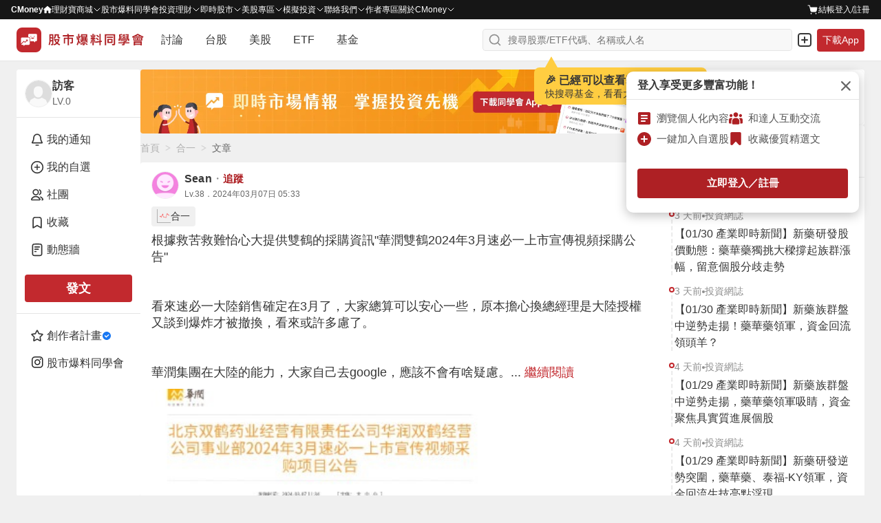

--- FILE ---
content_type: text/html; charset=utf-8
request_url: https://www.cmoney.tw/forum/article/160212366
body_size: 112293
content:
<!doctype html>
<html data-n-head-ssr lang="zh-Hant-TW" >
  <head >
    <title>4743 合一 - 根據救苦救難怡心大提供雙鶴的採購資訊&quot;華潤雙鶴2024年3月...｜CMoney 股市爆料同學會</title><meta  charset="utf-8"><meta  http-equiv="X-UA-Compatible" content="IE=edge, chrome=1"><meta  http-equiv="pragma" content="no-cache"><meta  name="viewport" content="width=device-width, initial-scale=1, user-scalable=no"><meta  data-hid="og:locale:alternate" property="og:locale:alternate" content="zh_TW"><meta  data-hid="og:site_name" property="og:site_name" content="CMoney 股市爆料同學會"><meta  data-hid="og:image:width" property="og:image:width" content="1200"><meta  data-hid="og:image:height" property="og:image:height" content="628"><meta  data-hid="fb:app_id" property="fb:app_id" content="1470439663099621"><meta  data-hid="twitter:image" name="twitter:image" content="https://www.cmoney.tw/forum/download/images/twitter_image.png"><meta  data-hid="twitter:card" name="twitter:card" content="summary_large_image"><meta  data-hid="robots" name="robots" content="index, follow, max-image-preview:large"><meta  data-hid="author" name="author" content="Sean"><meta  data-hid="copyright" name="copyright" content="CMoney 全曜財經資訊股份有限公司"><meta  data-hid="description" name="description" content="根據救苦救難怡心大提供雙鶴的採購資訊&quot;華潤雙鶴2024年3月速必一上市宣傳視頻採購公告&quot;看來速必一大陸銷售確定在3月了，大家總算可以安心一些，原本擔心換總經理是"><meta  data-hid="og:type" property="og:type" content="article"><meta  data-hid="og:url" property="og:url" content="https://www.cmoney.tw/forum/article/160212366"><meta  data-hid="og:title" property="og:title" content="4743 合一 - 根據救苦救難怡心大提供雙鶴的採購資訊&quot;華潤雙鶴2024年3月...｜CMoney 股市爆料同學會"><meta  data-hid="og:description" name="og:description" content="根據救苦救難怡心大提供雙鶴的採購資訊&quot;華潤雙鶴2024年3月速必一上市宣傳視頻採購公告&quot;看來速必一大陸銷售確定在3月了，大家總算可以安心一些，原本擔心換總經理是"><meta  data-hid="twitter:title" name="twitter:title" content="4743 合一 - 根據救苦救難怡心大提供雙鶴的採購資訊&quot;華潤雙鶴2024年3月...｜CMoney 股市爆料同學會"><meta  data-hid="twitter:description" name="twitter:description" content="根據救苦救難怡心大提供雙鶴的採購資訊&quot;華潤雙鶴2024年3月速必一上市宣傳視頻採購公告&quot;看來速必一大陸銷售確定在3月了，大家總算可以安心一些，原本擔心換總經理是"><meta  data-hid="article:published_time" property="article:published_time" content="2024-3-7T13:33:42+08:00"><meta  data-hid="og:image" property="og:image" content="https://image.cmoney.tw/attachment/post/1709740800/6c6a9b2b-7a0c-446b-82fa-ac1192fbf5d8.jpg"><meta  property="article:tag" content="4743合一"><base href="/forum/"><link  rel="icon" type="image/x-icon" href="/forum/favicon.ico"><link  rel="preload" as="image" href="https://fsv.cmoney.tw/cmstatic/test/logo_text.4817bea.svg" fetchpriority="high"><link  data-hid="canonical" rel="canonical" href="https://www.cmoney.tw/forum/stock/4743"><link  data-hid="alternate" rel="alternate" type="application/rss+xml" href="https://fsv.cmoney.tw/cmstatic/pushing/createarticle_rss.xml"><script  async src="https://securepubads.g.doubleclick.net/tag/js/gpt.js"></script><script  data-hid="gtm-script">window['dataLayer']=[];if(!window._gtm_init){window._gtm_init=1;(function(w,n,d,m,e,p){w[d]=(w[d]==1||n[d]=='yes'||n[d]==1||n[m]==1||(w[e]&&w[e][p]&&w[e][p]()))?1:0})(window,navigator,'doNotTrack','msDoNotTrack','external','msTrackingProtectionEnabled');(function(w,d,s,l,x,y){w[x]={};w._gtm_inject=function(i){if(w.doNotTrack||w[x][i])return;w[x][i]=1;w[l]=w[l]||[];w[l].push({'gtm.start':new Date().getTime(),event:'gtm.js'});var f=d.getElementsByTagName(s)[0],j=d.createElement(s);j.defer=true;j.src='https://www.googletagmanager.com/gtm.js?id='+i;f.parentNode.insertBefore(j,f);};w[y]('GTM-MBDXQ96')})(window,document,'script','dataLayer','_gtm_ids','_gtm_inject')};["GTM-WL9DBV3"].forEach(function(i){window._gtm_inject(i)})</script><script  data-hid="nuxt-jsonld--64da99dc" type="application/ld+json">[{"@type":"BreadcrumbList","@id":"https://www.cmoney.tw/forum/article/160212366#breadcrumb","itemListElement":[{"@type":"ListItem","position":1,"item":{"@id":"https://www.cmoney.tw/forum","name":"首頁"}},{"@type":"ListItem","position":2,"item":{"@id":"https://www.cmoney.tw/forum/stock/4743","name":"合一"}},{"@type":"ListItem","position":3,"item":{"@id":"https://www.cmoney.tw/forum/article/160212366","name":"文章"}}],"@context":"https://schema.org"},{"@context":"https://schema.org","@type":"WebPage","@id":"https://www.cmoney.tw/forum/article/160212366","mainEntity":{"@id":"https://www.cmoney.tw/forum/article/160212366#discussionForumPosting"}},{"@context":"https://schema.org","@type":"NewsArticle","@id":"https://www.cmoney.tw/forum/article/160212366#newsArticle","url":"https://www.cmoney.tw/forum/article/160212366","thumbnailUrl":"https://www.cmoney.tw/forum/download/images/og_image.png","mainEntityOfPage":{"@id":"https://www.cmoney.tw/forum/article/160212366"},"headline":"根據救苦救難怡心大提供雙鶴的採購資訊\"華潤雙鶴2024年3月","image":{"@type":"ImageObject","url":"https://image.cmoney.tw/attachment/post/1709740800/6c6a9b2b-7a0c-446b-82fa-ac1192fbf5d8.jpg"},"datePublished":"2024-03-07T05:33:42Z","author":{"@type":"Person","@id":"https://www.cmoney.tw/forum/user/3756879","name":"Sean","url":"https://www.cmoney.tw/forum/user/3756879"},"publisher":{"@type":"Organization","name":"CMoney","url":"https://www.cmoney.tw","logo":{"@type":"ImageObject","url":"http://www.cmoney.tw/cmstatic/app/images/logo.png"}},"isAccessibleForFree":true,"keywords":["合一"],"articleSection":"合一"}]</script><script  data-hid="nuxt-jsonld--6c84017a" type="application/ld+json">[{"@context":"https://schema.org","@type":"DiscussionForumPosting","@id":"https://www.cmoney.tw/forum/article/160212366#post","about":[{"@type":"Corporation","@id":"https://www.cmoney.tw/forum/stock/4743#entity"}],"headline":"根據救苦救難怡心大提供雙鶴的採購資訊\"華潤雙鶴2024年3月","url":"https://www.cmoney.tw/forum/article/160212366","datePublished":"2024-03-07T05:33:42Z","author":{"@type":"Person","name":"Sean","@id":"https://www.cmoney.tw/forum/user/3756879","url":"https://www.cmoney.tw/forum/user/3756879"},"text":"根據救苦救難怡心大提供雙鶴的採購資訊\"華潤雙鶴2024年3月速必一上市宣傳視頻採購公告\"\n\n看來速必一大陸銷售確定在3月了，大家總算可以安心一些，原本擔心換總經理是大陸授權又談到爆炸才被撤換，看來或許多慮了。\n\n華潤集團在大陸的能力，大家自己去google，應該不會有啥疑慮。\n\n3月出貨，或許陸續會有之前中天授權金1億多入帳，希望能讓Q2財報好看點。\n\nhttps://www.onenessbio.com/tc/news_detail112_1.htm\n1.事實發生日:107/11/05\n2.公司名稱:合一生技股份有限公司\n3.與公司關係(請輸入本公司或子公司):本公司\n4.相互持股比例:不適用\n5.發生緣由:\n(1)本公司研發中糖尿病足部傷口潰瘍新藥ON101，經委託第三方公證單位依公允原則鑑價，於中國大陸及港、澳地區授權中天(上海)，已取得授權金新台幣145,988仟元(稅後)。\n(2)本項授權應支付新台幣27,000仟元之技術授權金予原授權單位(財團法人生物技術開發中心，以下簡稱DCB)。\n(3)此項授權收入及支付DCB授權支出依據IFRS15規定，將遞延至未來銷售藥品時，依授權期間認列。\n\n好久沒發文，今天蹭一下怡心大的資訊，趕緊出來透透氣，辛苦還留在船上的大家了!","image":["https://image.cmoney.tw/attachment/post/1709740800/6c6a9b2b-7a0c-446b-82fa-ac1192fbf5d8.jpg"],"mainEntityOfPage":{"@id":"https://www.cmoney.tw/forum/article/160212366"}}]</script><link rel="modulepreload" href="/forum/_nuxt/2719e1c.modern.js" as="script"><link rel="modulepreload" href="/forum/_nuxt/75.4c74c740cb931e3260e8.js" as="script"><link rel="modulepreload" href="/forum/_nuxt/77.7066142091cbb63d2855.js" as="script"><link rel="modulepreload" href="/forum/_nuxt/76.c74332bab6d05c592dff.js" as="script"><link rel="modulepreload" href="/forum/_nuxt/255.9b225e37d22d22536579.js" as="script"><link rel="modulepreload" href="/forum/_nuxt/260.8a3b14f80d226f431093.js" as="script"><link rel="modulepreload" href="/forum/_nuxt/246.4c769b037196484be8db.js" as="script"><link rel="modulepreload" href="/forum/_nuxt/251.84071b5996c520a0ac45.js" as="script"><link rel="modulepreload" href="/forum/_nuxt/259.1d950787b3d713c02bd1.js" as="script"><link rel="modulepreload" href="/forum/_nuxt/252.c55ebb5c03bc0863aabd.js" as="script"><link rel="modulepreload" href="/forum/_nuxt/254.4aeb9a25ef34019193cb.js" as="script"><link rel="modulepreload" href="/forum/_nuxt/249.03cd6f0adb6f64d5ad1b.js" as="script"><link rel="modulepreload" href="/forum/_nuxt/248.182336afbc457922c7ac.js" as="script"><link rel="modulepreload" href="/forum/_nuxt/247.6bdcd747f473bf2f3a46.js" as="script"><link rel="modulepreload" href="/forum/_nuxt/250.ee609daa61e67d8139fe.js" as="script"><link rel="modulepreload" href="/forum/_nuxt/253.c68ffe8ad08f3dc6a086.js" as="script"><link rel="modulepreload" href="/forum/_nuxt/245.0b9657bb3a32863f647d.js" as="script"><link rel="modulepreload" href="/forum/_nuxt/244.fb0a1bdce48bfe8d83a9.js" as="script"><link rel="modulepreload" href="/forum/_nuxt/258.ea362fa5a5da1862c037.js" as="script"><link rel="modulepreload" href="/forum/_nuxt/256.f9947bd7f9a69e1f1b3d.js" as="script"><link rel="modulepreload" href="/forum/_nuxt/257.6159bb46fdf183ae1aac.js" as="script"><link rel="modulepreload" href="/forum/_nuxt/74.228ae0b1cded7c00ca1c.js" as="script"><link rel="modulepreload" href="/forum/_nuxt/59.69ad01055f3bc02d585a.js" as="script"><link rel="modulepreload" href="/forum/_nuxt/69.3039dc7b280bf6c33d81.js" as="script"><link rel="modulepreload" href="/forum/_nuxt/73.e94cee6c521818ecdf02.js" as="script"><link rel="modulepreload" href="/forum/_nuxt/64.a5370a2a36308d5e0482.js" as="script"><link rel="modulepreload" href="/forum/_nuxt/61.f8426f5da2ff0d7808fc.js" as="script"><link rel="modulepreload" href="/forum/_nuxt/63.f5621139ffc5eaeebdf9.js" as="script"><link rel="modulepreload" href="/forum/_nuxt/66.88499531b0e8bb53b5db.js" as="script"><link rel="modulepreload" href="/forum/_nuxt/72.3b62b870521a84fb9775.js" as="script"><link rel="modulepreload" href="/forum/_nuxt/62.264bba1dbfa133b3ee32.js" as="script"><link rel="modulepreload" href="/forum/_nuxt/68.725182ae7f36f489006b.js" as="script"><link rel="modulepreload" href="/forum/_nuxt/58.0f9bb2d1c3b6f335375e.js" as="script"><link rel="modulepreload" href="/forum/_nuxt/67.57dca81a3f80c3a50200.js" as="script"><link rel="modulepreload" href="/forum/_nuxt/70.0bc2e29e1966144cb500.js" as="script"><link rel="modulepreload" href="/forum/_nuxt/60.0d11b02770ac55d4ac73.js" as="script"><link rel="modulepreload" href="/forum/_nuxt/65.24528e6059c6ef3f8719.js" as="script"><link rel="modulepreload" href="/forum/_nuxt/71.991708714681c7d9c42a.js" as="script"><link rel="modulepreload" href="/forum/_nuxt/81.5f5336f46d38bbd1c3af.js" as="script"><link rel="modulepreload" href="/forum/_nuxt/0.60a7901b061e06c855bc.js" as="script"><link rel="modulepreload" href="/forum/_nuxt/80.191e3cdb699edcca23e0.js" as="script"><style data-vue-ssr-id="3c6320f4:0 5ff7555a:0 4d5fb11e:0 3ec21cfa:0 4d2a1b18:0 ad14f298:0 580e9696:0 4ba6755a:0 d2f51348:0 a8df3b2e:0 7109f75f:0 cc70641a:0 0ef66225:0 281cb558:0 a61b7c94:0 46f2d92c:0 902ec80c:0 f6b035ac:0 6d6b1cf8:0 52aa1d24:0 160878f9:0 2f54a715:0 5634fc6e:0 ee853d40:0 d6dc2614:0 2907c289:0 16b41268:0 88f15136:0 1228a2ea:0 b92434f4:0 11234ce0:0 6a5fb3b2:0 da45cfd8:0 37a0fd12:0 0e9a08fe:0 13809406:0 3dbbc812:0 e899efce:0 a710bc72:0 038cc74a:0 e9001a68:0 c713fbea:0 0fadc336:0 edc8ca94:0 20b08093:0 61340db8:0 179bcfc8:0 2ed894d0:0 109ec43e:0 4d52336e:0 0cdb1825:0 365e2a2b:0 34b6274f:0 482c189c:0 91253666:0 1a7696b5:0 55b9cc9a:0 3a93b6a6:0 262dbf19:0">/* http://meyerweb.com/eric/tools/css/reset/ 
   v2.0 | 20110126
   License: none (public domain)
*/

html,
body,
div,
span,
applet,
object,
iframe,
h1,
h2,
h3,
h4,
h5,
h6,
p,
blockquote,
pre,
a,
abbr,
acronym,
address,
big,
cite,
code,
del,
dfn,
em,
img,
ins,
kbd,
q,
s,
samp,
small,
strike,
strong,
sub,
sup,
tt,
var,
b,
u,
i,
center,
dl,
dt,
dd,
ol,
ul,
li,
fieldset,
form,
label,
legend,
table,
caption,
tbody,
tfoot,
thead,
tr,
th,
td,
article,
aside,
canvas,
details,
embed,
figure,
figcaption,
footer,
header,
hgroup,
menu,
nav,
output,
ruby,
section,
summary,
time,
mark,
audio,
video {
  margin: 0;
  padding: 0;
  border: 0;
  font-size: 100%;
  font: inherit;
  vertical-align: baseline;
}


/* HTML5 display-role reset for older browsers */

article,
aside,
details,
figcaption,
figure,
footer,
header,
hgroup,
menu,
nav,
section {
  display: block;
}

body {
  line-height: 1;
}

ol,
ul {
  list-style: none;
}

blockquote,
q {
  quotes: none;
}

blockquote:before,
blockquote:after,
q:before,
q:after {
  content: '';
  content: none;
}

table {
  border-collapse: collapse;
  border-spacing: 0;
}

/* 移除 Safari 和其他基於 WebKit 的瀏覽器中的默認箭頭 */
summary::-webkit-details-marker {
  display: none;
}

/* 移除 Firefox 中的默認箭頭 */
summary::marker {
  display: none;
}

.shadow-1{box-shadow:0 0 0 1px rgba(38,38,38,.05),0 1px 3px 0 rgba(38,38,38,.15)}.shadow-2{box-shadow:0 1px 0 0 rgba(38,38,38,.05)}.shadow-3{box-shadow:0 1px 2px 0 rgba(38,38,38,.15),0 0 5px 0 rgba(38,38,38,.05)}.shadow-4{box-shadow:0 2px 10px 0 rgba(38,38,38,.1),0 0 2px 0 rgba(38,38,38,.2)}.shadow-5{box-shadow:0 26px 80px 0 rgba(38,38,38,.2),0 0px 1px 0 rgba(38,38,38,.2)}*,*::before,*::after{box-sizing:border-box}body{margin:0;background-color:#f0f0f0;height:-webkit-fill-available}.container{min-width:0}.container-sidebar{position:relative;flex-shrink:0;z-index:3}.mx-auto{margin:0 auto}.my-auto{margin:auto 0}.pointer{cursor:pointer}.events-none{pointer-events:none}.events-all{pointer-events:all}.preview{max-width:85vw;max-height:85vh;object-fit:contain}.clearfix::after{content:"";display:block;clear:both}.file{display:none}.search{border:none;outline:none;-webkit-appearance:textfield}.search::-webkit-search-cancel-button{-webkit-appearance:none}.search::-ms-clear{display:none}.select{border:none;outline:none}.scrollbar-invisible{scrollbar-width:none}.scrollbar{scrollbar-width:thin}.scrollbar-invisible::-webkit-scrollbar{width:0px;height:0px}.scrollbar::-webkit-scrollbar{width:6px;height:6px}.scrollbar::-webkit-scrollbar-thumb{background-color:#d4d4d4;border-radius:10px}.text-underline{text-decoration:underline !important}.cursor-default{cursor:default}.cursor-pointer{cursor:pointer}@media screen and (max-width: 1200px){.container-out{width:100%}.container-info{display:none}}@media screen and (max-width: 960px){.container-sidebar{display:none}}@media screen and (max-width: 768px){.container{width:100%}.preview{max-width:100%;max-height:100%}}
@charset "utf-8";
.img {
    width: 100%;
    height: 100%;
}

.img-base {
    display: inline-block;
}

.img-res {
    vertical-align: top;
}

.img-cover {
    object-fit: cover;
}

.img-contain {
    object-fit: contain;
}

.img-top {
    object-position: top;
}
.img-auto-h {
    height: auto;
}

.img-left {
    object-position: left;
}

.img-center {
    object-position: center;
}

.shadow-1{box-shadow:0 0 0 1px rgba(38,38,38,.05),0 1px 3px 0 rgba(38,38,38,.15)}.shadow-2{box-shadow:0 1px 0 0 rgba(38,38,38,.05)}.shadow-3{box-shadow:0 1px 2px 0 rgba(38,38,38,.15),0 0 5px 0 rgba(38,38,38,.05)}.shadow-4{box-shadow:0 2px 10px 0 rgba(38,38,38,.1),0 0 2px 0 rgba(38,38,38,.2)}.shadow-5{box-shadow:0 26px 80px 0 rgba(38,38,38,.2),0 0px 1px 0 rgba(38,38,38,.2)}.btn{display:inline-block;margin:0;padding:0;font-size:1em;background-color:rgba(0,0,0,0);border:none;outline:none;text-decoration:none;cursor:pointer;user-select:none;-webkit-touch-callout:none;border-radius:4px}.btn-sm{padding:4px 12px;font-size:14px;font-weight:600;line-height:20px;letter-spacing:.2px}.btn-md{padding:8px 12px;font-size:14px;font-weight:600;line-height:20px;letter-spacing:.2px}.btn-lg{padding:8px 12px;font-size:16px;font-weight:600;line-height:24px;letter-spacing:.2px}.btn-outline{outline-width:1px;outline-style:solid}.btn-outline--primary{outline-color:#c2292e}.btn-outline--darkCancel{outline-color:#b0b0b0}.btn-outline--lightCancel{outline-color:#d4d4d4}.btn-primary{background-color:#ae2024}.btn-primary:hover{background-color:#9d1d20}.btn-primary:active{background-color:#8b1a1d}.btn-primary-active{background-color:#8b1a1d !important}.btn-primary-move{background-color:#ae2024}.btn-primary-move:hover{background-color:#ae2024}.btn-primary-move:active{background-color:#8b1a1d}.btn-primary-move-active{background-color:#8b1a1d !important}.btn-primary-effect{background-color:#ae2024}.btn-primary-effect:hover{background-color:#9d1d20}.btn-primary-effect:active{background-color:#8b1a1d}.btn-primary-effect-active{background-color:#8b1a1d !important}.btn-primary-action{background-color:#ce2f34}.btn-primary-action:hover{background-color:#d34448}.btn-primary-action:active{background-color:#b92a2f}.btn-primary-action-active{background-color:#b92a2f !important}.btn-secondary{background-color:#b0b0b0}.btn-secondary:hover{background-color:#d4d4d4}.btn-secondary:active{background-color:#8f8f8f}.btn-secondary-active{background-color:#8f8f8f !important}.btn-secondary-100{background:linear-gradient(#f2f2f2, #ddd)}.btn-secondary-100:hover{background:linear-gradient(#ddd, #f2f2f2)}.btn-secondary-100:active{background:linear-gradient(#ddd, #f2f2f2)}.btn-secondary-100-active{background:#ddd !important}.btn-secondary-200{background-color:#efefef}.btn-secondary-200:hover{background-color:#fff}.btn-secondary-200:active{background-color:#fff}.btn-secondary-200-active{background-color:#fff !important}.btn-success{background-color:#2aa369}@media(hover: hover){.btn-success:hover{background-color:#25905c}}.btn-success:active{background-color:#207d50}.btn-success-secondary{background-color:#216a7a}@media(hover: hover){.btn-success-secondary:hover{background-color:#377987}}.btn-success-secondary:active{background-color:#1e5f6e}.btn-success-active{background-color:#1e5f6e !important}.btn-white{background-color:#fff}.btn-white:hover{background-color:#f0f0f0}.btn-white:active{background-color:#e5e5e5}.btn-white-active{background-color:#e5e5e5 !important}.btn-white-disabled{background-color:#fff}.btn-light{background-color:#f0f0f0}.btn-light:hover{background-color:#e5e5e5}.btn-light:active{background-color:#d4d4d4}.btn-light-active{background-color:#d4d4d4 !important}.btn-light-500{background-color:#f0f0f0}.btn-light-500:hover{background-color:#ddd}.btn-light-500:active{background-color:#bbb}.btn-light-500-active{background-color:#bbb !important}.btn-industry{background-color:#fff}@media(hover: hover){.btn-industry:hover{background-color:#ffebeb}}.btn-industry:active{background-color:#ffe1e1}.btn-industry-selected{background-color:#ffebeb}@media(hover: hover){.btn-industry-selected:hover{background-color:#ffe1e1}}.btn-muted{background-color:#fff}.btn-muted:hover{background-color:#f8f8f8}.btn-muted:active{background-color:#f0f0f0}.btn-muted-active{background-color:#f0f0f0 !important}.btn-muted-100-active{background-color:#ffe1e1 !important}.btn-warning{background-color:#fff}.btn-warning:hover{background-color:#fffdf0}.btn-warning:active{background-color:#fffdf0}.btn-warning-active{background-color:#fffdf0 !important}.btn-warning-200{background:linear-gradient(#ff0, #f90)}.btn-warning-200:hover{background:linear-gradient(#f90, #ff0)}.btn-warning-200:active{background:linear-gradient(#f90, #ff0)}.btn-warning-200-active{background:linear-gradient(#f90, #ff0) !important}.btn-dark{background-color:#414141}.btn-dark:hover{background-color:#222}.btn-dark:active{background-color:#222}.btn-dark-active{background-color:#222}.btn-info-active{background-color:#d4f2ff !important}.btn-danger{background-color:#fff}.btn-danger:hover{background-color:#ae2024}.btn-danger:active{background-color:#ae2024}.btn-danger-active{background-color:#ae2024}
@charset "utf-8";
.link {
  display: inline-block;
  padding: 0;
  font-size: 1em;
  text-decoration: none;
  background-color: transparent;
  border: none;
  outline: none;
  cursor: pointer;
  user-select: none;
  -webkit-touch-callout: none;
}

.link-primary {
  color: #ae2024;
}

@media (hover: hover) {
  .link-primary:hover {
    color: #9d1d20;
  }
}

.link-primary:active {
  color: #9d1d20;
}

.link-primary-active {
  color: #9d1d20;
}

.link-secondary-100 {
  color: #666;
}

.link-secondary-100:hover {
  color: #cf1e23;
}

.link-secondary-100:active {
  color: #cf1e23;
}

.link-secondary-100-active {
  color: #cf1e23;
}

.link-secondary-100-disabled {
  color: #666;
}

.link-info {
  color: #216a7a;
}

.link-info:hover {
  color: #c2292e;
}

.link-info:active {
  color: #c2292e;
}

.link-info-active {
  color: #c2292e !important;
}

.link-cancel {
  color: #cdcdcd;
}

.link-cancel:hover {
  color: #fff;
}

.link-cancel:active {
  color: #fff;
}

.link-cancel-active {
  color: #fff !important;
}

.link-danger {
  color: #990000;
}

.link-danger:hover {
  color: #cf1e23;
}

.link-danger:active {
  color: #cf1e23;
}

.link-danger-active {
  color: #cf1e23 !important;
}

.link-danger-200 {
  color: #fc9;
}

.link-danger-200:hover {
  color: #fff;
}

.link-danger-200:active {
  color: #fff;
}

.link-danger-200-active {
  color: #fff !important;
}

@charset "utf-8";

.border-none {
  border: none;
}

.border-1 {
  border: 1px solid #e5e5e5;
}

.border-top-1 {
  border-top: 1px solid #e5e5e5;
}

.border-right-1 {
  border-right: 1px solid #e5e5e5;
}

.border-bottom-1 {
  border-bottom: 1px solid #e5e5e5;
}

.border-left-1 {
  border-left: 1px solid #e5e5e5;
}

.border-radius-0 {
  border-radius: 0;
}

.border-radius-top-0 {
  border-top-left-radius: 0;
  border-top-right-radius: 0;
}

.border-radius-right-0 {
  border-top-right-radius: 0;
  border-bottom-right-radius: 0;
}

.border-radius-bottom-0 {
  border-bottom-right-radius: 0;
  border-bottom-left-radius: 0;
}

.border-radius-left-0 {
  border-top-left-radius: 0;
  border-bottom-left-radius: 0;
}

.border-radius-1 {
  border-radius: 3px;
}

.border-radius-top-1 {
  border-top-left-radius: 3px;
  border-top-right-radius: 3px;
}

.border-radius-right-1 {
  border-top-right-radius: 3px;
  border-bottom-right-radius: 3px;
}

.border-radius-bottom-1 {
  border-bottom-right-radius: 3px;
  border-bottom-left-radius: 3px;
}

.border-radius-left-1 {
  border-top-left-radius: 3px;
  border-bottom-left-radius: 3px;
}

.border-primary {
  border-color: #ae2024;
}

.shadow-1{box-shadow:0 0 0 1px rgba(38,38,38,.05),0 1px 3px 0 rgba(38,38,38,.15)}.shadow-2{box-shadow:0 1px 0 0 rgba(38,38,38,.05)}.shadow-3{box-shadow:0 1px 2px 0 rgba(38,38,38,.15),0 0 5px 0 rgba(38,38,38,.05)}.shadow-4{box-shadow:0 2px 10px 0 rgba(38,38,38,.1),0 0 2px 0 rgba(38,38,38,.2)}.shadow-5{box-shadow:0 26px 80px 0 rgba(38,38,38,.2),0 0px 1px 0 rgba(38,38,38,.2)}.line-clamp{overflow:hidden;text-overflow:ellipsis}.line-clamp-1{white-space:nowrap;word-break:break-all}.line-clamp-2{white-space:normal;display:-webkit-box;-webkit-box-orient:vertical;-webkit-line-clamp:2}.line-clamp-3{white-space:normal;display:-webkit-box;-webkit-box-orient:vertical;-webkit-line-clamp:3}.line-clamp-4{white-space:normal;display:-webkit-box;-webkit-box-orient:vertical;-webkit-line-clamp:4}.line-clamp-5{white-space:normal;display:-webkit-box;-webkit-box-orient:vertical;-webkit-line-clamp:5}.line-clamp-6{white-space:normal;display:-webkit-box;-webkit-box-orient:vertical;-webkit-line-clamp:6}.line-clamp-7{white-space:normal;display:-webkit-box;-webkit-box-orient:vertical;-webkit-line-clamp:7}.line-clamp-8{white-space:normal;display:-webkit-box;-webkit-box-orient:vertical;-webkit-line-clamp:8}.line-clamp-9{white-space:normal;display:-webkit-box;-webkit-box-orient:vertical;-webkit-line-clamp:9}.text-left{text-align:left}.text-center{text-align:center}.text-right{text-align:right}
.shadow-1{box-shadow:0 0 0 1px rgba(38,38,38,.05),0 1px 3px 0 rgba(38,38,38,.15)}.shadow-2{box-shadow:0 1px 0 0 rgba(38,38,38,.05)}.shadow-3{box-shadow:0 1px 2px 0 rgba(38,38,38,.15),0 0 5px 0 rgba(38,38,38,.05)}.shadow-4{box-shadow:0 2px 10px 0 rgba(38,38,38,.1),0 0 2px 0 rgba(38,38,38,.2)}.shadow-5{box-shadow:0 26px 80px 0 rgba(38,38,38,.2),0 0px 1px 0 rgba(38,38,38,.2)}.text-primary{color:#c2292e}.bg-primary{background-color:#c2292e}.text-secondary{color:#216a7a}.text-peace{color:#2b96f5}.bg-peace{background-color:#2b96f5}.text-danger{color:#f64348}.bg-danger{background-color:#f64348}.text-success{color:#2aa369}.bg-success{background-color:#2aa369}.text-warning{color:#ffae2a}.bg-warning{background-color:#ffae2a}.text-royal{color:#c49155}.bg-royal{background-color:#c49155}.text-ground{color:#9c7231}.bg-ground{background-color:#9c7231}.text-light{color:#fff}.bg-light{background-color:#fff}.bg-light-gradient{background:linear-gradient(#fff, #eee)}.text-cancel{color:#414141}.bg-cancel{background-color:#414141}.text-dark{color:#000}.bg-dark{background-color:#000}.bg-violet{background-color:#7820ae}.text-primary-200{color:#ce2f34}.bg-primary-200{background-color:#ce2f34}.text-primary-300{color:#c2292e}.bg-primary-300{background-color:#c2292e}.text-primary-500{color:#e21e28}.bg-primary-500{background-color:#e21e28}.text-primary-600{color:#900}.bg-primary-600{background-color:#900}.text-primary-700{color:#9d1d20}.bg-primary-700{background-color:#9d1d20}.text-primary-900{color:#4d0000}.bg-primary-900{background-color:#4d0000}.text-peace-50{color:#fffcf0}.bg-peace-50{background-color:#fffcf0}.text-peace-100{color:#e1eefb}.bg-peace-100{background-color:#e1eefb}.text-peace-300{color:#6fceff}.bg-peace-300{background-color:#6fceff}.text-peace-700{color:#0080ed}.bg-peace-700{background-color:#0080ed}.text-peace-800{color:#29abe2}.bg-peace-800{background-color:#29abe2}.text-danger-100{color:#fff1d2}.bg-danger-100{background-color:#fff1d2}.text-danger-150{color:#f8c9cb}.bg-danger-150{background-color:#f8c9cb}.text-danger-200{color:#ffebeb}.bg-danger-200{background-color:#ffebeb}.text-danger-light{color:#ffe1e1}.bg-danger-light{background-color:#ffe1e1}.text-danger-300{color:#ff1800}.bg-danger-300{background-color:#ff1800}.text-danger-400{color:red}.bg-danger-400{background-color:red}.text-success-300{color:#bcff93}.bg-success-300{background-color:#bcff93}.text-success-500{color:#16a170}.bg-success-500{background-color:#16a170}.text-success-600{color:#1b9e6e}.bg-success-600{background-color:#1b9e6e}.text-violet-100{color:#ead4f7}.bg-violet-100{background-color:#ead4f7}.text-ground-100{color:#ffefd3}.bg-ground-100{background-color:#ffefd3}.bg-ground-mix{background:#ffefd3 linear-gradient(#ff1800, #bcff93)}.text-ground-700{color:#85600f}.bg-ground-700{background-color:#85600f}.bg-ground-mix{background:#85600f linear-gradient(#ff1800, #bcff93)}.text-cancel-100{color:#f5f5f5}.bg-cancel-100{background-color:#f5f5f5}.text-cancel-300{color:#eee}.bg-cancel-300{background-color:#eee}.text-cancel-400{color:#cdcdcd}.bg-cancel-400{background-color:#cdcdcd}.text-cancel-500{color:#757575}.bg-cancel-500{background-color:#757575}.text-dark-50{color:#f8f8f8}.bg-dark-50{background-color:#f8f8f8}.text-dark-100{color:#f0f0f0}.bg-dark-100{background-color:#f0f0f0}.text-dark-150{color:#f9f9f9}.bg-dark-150{background-color:#f9f9f9}.text-dark-200{color:#e5e5e5}.bg-dark-200{background-color:#e5e5e5}.text-dark-300{color:#d4d4d4}.bg-dark-300{background-color:#d4d4d4}.text-dark-400{color:#b0b0b0}.bg-dark-400{background-color:#b0b0b0}.text-dark-500{color:#8f8f8f}.bg-dark-500{background-color:#8f8f8f}.text-dark-550{color:#959595}.bg-dark-550{background-color:#959595}.text-dark-600{color:#676767}.bg-dark-600{background-color:#676767}.text-dark-700{color:#545454}.bg-dark-700{background-color:#545454}.text-dark-750{color:#595959}.bg-dark-750{background-color:#595959}.text-dark-800{color:#363636}.bg-dark-800{background-color:#363636}.text-dark-850{color:#262626}.bg-dark-850{background-color:#262626}.text-dark-900{color:#161616}.bg-dark-900{background-color:#161616}.text-functional-white_text{color:#fff}.bg-functional-white_text{background-color:#fff}.text-functional-toast_action{color:#f9a8aa}.bg-functional-toast_action{background-color:#f9a8aa}.text-functional-rise{color:#e21e28}.bg-functional-rise{background-color:#e21e28}.text-functional-fall{color:#2aa369}.bg-functional-fall{background-color:#2aa369}.bg-transparent{background:rgba(0,0,0,0)}.bg-transparent-100{background-color:rgba(0,0,0,.4)}.stockPriceBg{padding-left:4px;padding-right:4px;border-radius:4px}
.shadow-1{box-shadow:0 0 0 1px rgba(38,38,38,.05),0 1px 3px 0 rgba(38,38,38,.15)}.shadow-2{box-shadow:0 1px 0 0 rgba(38,38,38,.05)}.shadow-3{box-shadow:0 1px 2px 0 rgba(38,38,38,.15),0 0 5px 0 rgba(38,38,38,.05)}.shadow-4{box-shadow:0 2px 10px 0 rgba(38,38,38,.1),0 0 2px 0 rgba(38,38,38,.2)}.shadow-5{box-shadow:0 26px 80px 0 rgba(38,38,38,.2),0 0px 1px 0 rgba(38,38,38,.2)}.layout-wrapper{display:flex;justify-content:center;gap:12px;width:calc(1279px + 1px);padding-left:20px;padding-right:20px}@media screen and (max-width: 1279px){.layout-wrapper{width:100%;padding-left:inherit;padding-right:inherit}}.layout-aside{width:180px}@media screen and (max-width: 960px){.layout-aside{display:none}}.layout-main{width:calc(100% - 180px - 12px)}@media screen and (max-width: 960px){.layout-main{width:calc(717px + 1px)}}@media screen and (max-width: 717px){.layout-main{width:calc(374px + 1px)}}@media screen and (max-width: 374px){.layout-main{width:100%}}
.shadow-1{box-shadow:0 0 0 1px rgba(38,38,38,.05),0 1px 3px 0 rgba(38,38,38,.15)}.shadow-2{box-shadow:0 1px 0 0 rgba(38,38,38,.05)}.shadow-3{box-shadow:0 1px 2px 0 rgba(38,38,38,.15),0 0 5px 0 rgba(38,38,38,.05)}.shadow-4{box-shadow:0 2px 10px 0 rgba(38,38,38,.1),0 0 2px 0 rgba(38,38,38,.2)}.shadow-5{box-shadow:0 26px 80px 0 rgba(38,38,38,.2),0 0px 1px 0 rgba(38,38,38,.2)}.flex{display:flex}.flex-col{flex-direction:column}.flex-col-reverse{flex-direction:column-reverse}.flex-row{flex-direction:row}.flex-row-reverse{flex-direction:row-reverse}.flex-wrap{flex-wrap:wrap}.flex-nowrap{flex-wrap:nowrap}.flex>.flex-none{flex:none}.flex>.flex-1{flex:1 1 0%}.flex>.flex-auto{flex:1 1 auto}.flex>.flex-stretch{flex:1 0 auto}.flex>.flex-dividend{flex:0 1 50%}.flex>.flex-full{flex:1 0 100%}.flex>.grow-none{flex-grow:0}.flex>.grow-1{flex-grow:1}.flex>.shrink-none{flex-shrink:0}.flex>.shrink-1{flex-shrink:1}.flex>.order-1{order:1}.flex>.order-2{order:2}.flex>.order-3{order:3}.flex>.order-4{order:4}.flex.justify-between{justify-content:space-between}.flex.justify-around{justify-content:space-around}.flex.justify-center{justify-content:center}.flex.justify-end{justify-content:flex-end}.flex.justify-start{justify-content:flex-start}.flex.items-center{align-items:center}.flex.items-end{align-items:flex-end}.flex.items-start{align-items:flex-start}.flex.gap-0{gap:0}.flex.gap-col-0{column-gap:0}.flex.gap-row-0{row-gap:0}.flex.gap-1{gap:2px}.flex.gap-col-1{column-gap:2px}.flex.gap-row-1{row-gap:2px}.flex.gap-2{gap:4px}.flex.gap-col-2{column-gap:4px}.flex.gap-row-2{row-gap:4px}.flex.gap-3{gap:6px}.flex.gap-col-3{column-gap:6px}.flex.gap-row-3{row-gap:6px}.flex.gap-4{gap:8px}.flex.gap-col-4{column-gap:8px}.flex.gap-row-4{row-gap:8px}.flex.gap-5{gap:10px}.flex.gap-col-5{column-gap:10px}.flex.gap-row-5{row-gap:10px}.flex.gap-6{gap:12px}.flex.gap-col-6{column-gap:12px}.flex.gap-row-6{row-gap:12px}.flex.gap-7{gap:14px}.flex.gap-col-7{column-gap:14px}.flex.gap-row-7{row-gap:14px}.flex.gap-8{gap:16px}.flex.gap-col-8{column-gap:16px}.flex.gap-row-8{row-gap:16px}.flex.gap-9{gap:18px}.flex.gap-col-9{column-gap:18px}.flex.gap-row-9{row-gap:18px}.flex.gap-10{gap:20px}.flex.gap-col-10{column-gap:20px}.flex.gap-row-10{row-gap:20px}.flex.gap-11{gap:22px}.flex.gap-col-11{column-gap:22px}.flex.gap-row-11{row-gap:22px}.flex.gap-12{gap:24px}.flex.gap-col-12{column-gap:24px}.flex.gap-row-12{row-gap:24px}.flex.gap-13{gap:26px}.flex.gap-col-13{column-gap:26px}.flex.gap-row-13{row-gap:26px}.flex.gap-14{gap:28px}.flex.gap-col-14{column-gap:28px}.flex.gap-row-14{row-gap:28px}.flex.gap-15{gap:30px}.flex.gap-col-15{column-gap:30px}.flex.gap-row-15{row-gap:30px}.flex.gap-16{gap:32px}.flex.gap-col-16{column-gap:32px}.flex.gap-row-16{row-gap:32px}.flex.gap-17{gap:34px}.flex.gap-col-17{column-gap:34px}.flex.gap-row-17{row-gap:34px}.flex.gap-18{gap:36px}.flex.gap-col-18{column-gap:36px}.flex.gap-row-18{row-gap:36px}.flex.gap-19{gap:38px}.flex.gap-col-19{column-gap:38px}.flex.gap-row-19{row-gap:38px}.flex.gap-20{gap:40px}.flex.gap-col-20{column-gap:40px}.flex.gap-row-20{row-gap:40px}.flex.gap-21{gap:42px}.flex.gap-col-21{column-gap:42px}.flex.gap-row-21{row-gap:42px}.flex.gap-22{gap:44px}.flex.gap-col-22{column-gap:44px}.flex.gap-row-22{row-gap:44px}.flex.gap-23{gap:46px}.flex.gap-col-23{column-gap:46px}.flex.gap-row-23{row-gap:46px}.flex.gap-24{gap:48px}.flex.gap-col-24{column-gap:48px}.flex.gap-row-24{row-gap:48px}.flex.gap-25{gap:50px}.flex.gap-col-25{column-gap:50px}.flex.gap-row-25{row-gap:50px}.flex.gap-26{gap:52px}.flex.gap-col-26{column-gap:52px}.flex.gap-row-26{row-gap:52px}.flex.gap-27{gap:54px}.flex.gap-col-27{column-gap:54px}.flex.gap-row-27{row-gap:54px}.flex.gap-28{gap:56px}.flex.gap-col-28{column-gap:56px}.flex.gap-row-28{row-gap:56px}.flex.gap-29{gap:58px}.flex.gap-col-29{column-gap:58px}.flex.gap-row-29{row-gap:58px}.flex.gap-30{gap:60px}.flex.gap-col-30{column-gap:60px}.flex.gap-row-30{row-gap:60px}.flex.gap-31{gap:62px}.flex.gap-col-31{column-gap:62px}.flex.gap-row-31{row-gap:62px}
.shadow-1{box-shadow:0 0 0 1px rgba(38,38,38,.05),0 1px 3px 0 rgba(38,38,38,.15)}.shadow-2{box-shadow:0 1px 0 0 rgba(38,38,38,.05)}.shadow-3{box-shadow:0 1px 2px 0 rgba(38,38,38,.15),0 0 5px 0 rgba(38,38,38,.05)}.shadow-4{box-shadow:0 2px 10px 0 rgba(38,38,38,.1),0 0 2px 0 rgba(38,38,38,.2)}.shadow-5{box-shadow:0 26px 80px 0 rgba(38,38,38,.2),0 0px 1px 0 rgba(38,38,38,.2)}.messageModal{width:100%;height:100%;position:fixed;z-index:5;top:0;left:0;display:flex;justify-content:center;align-items:center}.messageModal__area{display:flex;flex-direction:column;max-height:100%;min-height:0}.messageModal__body{position:absolute;display:flex;flex-direction:column;width:500px;box-shadow:0px 4px 16px rgba(0,0,0,.25);border-radius:10px}.messageModal__title{width:100%}.messageModal__nav{display:flex;justify-content:flex-start}.messageModal__btn+.messageModal__btn{margin-left:12px}.messageModal__close{position:absolute;top:8px;right:8px;padding:12px;border-radius:50%}.messageModal__img{width:16px;height:16px}.messageModal__main{display:flex;flex-direction:column;gap:12px;margin:0 4px;padding:12px 12px 16px;min-height:256px}.messageModal__character{display:flex;align-items:center}.messageModal__avator{width:40px;height:40px;border-radius:50%;overflow:hidden}.messageModal__avator+.messageModal__identity{margin-left:8px}.messageModal__name{padding:2.5px 0;font-size:.9375em}.messageModal__tagsWrap{display:flex;flex-wrap:wrap;align-items:center;gap:8px}.messageModal__prompt{font-size:1rem}.messageModal__content{padding-bottom:8%;overflow-y:overlay}.messageModal__content::-webkit-scrollbar{width:12px}.messageModal__content::-webkit-scrollbar-thumb{border:3px solid rgba(0,0,0,0);border-radius:8px;background-clip:content-box;background-color:#d9d9d9}.messageModal__content::-webkit-scrollbar-track{background-color:rgba(0,0,0,0)}.messageModal__primary{width:100%;height:29px;color:#363636;outline:none;border:none;resize:none;overflow:hidden;display:block;padding:0;line-height:1.5rem;font-size:1.5rem;font-weight:600}.messageModal__primary::placeholder{color:#d4d4d4}.messageModal__textarea{outline:none;border:none;resize:none;position:relative;padding-inline-start:0;padding-inline-end:0;width:100%;font-size:1.25rem;line-height:1.375rem;word-break:break-all;field-sizing:content;overflow:hidden}.messageModal__textarea::placeholder{color:#d4d4d4}.messageModal__titleContainer{margin-bottom:12px}.messageModal__picture,.messageModal__video{margin-top:12px}.messageModal__ogInfo{width:100%;position:relative}.messageModal__ogInfo>.messageModal__close{width:32px;height:32px;padding:8px}.messageModal__ogInfo>.messageModal__img{width:12px;height:12px}.messageModal__help{position:absolute;bottom:4px}.messageModal__operate{padding:15px 16px 16px;border-top:solid 1px #e5e5e5}.messageModal__features{display:flex;align-items:center;justify-content:space-between;margin-bottom:12px}.messageModal__edit{display:flex;flex-wrap:wrap;align-items:center;gap:8px}.messageModal__attach--title>.modalAttach>.modalAttach__btn{border-color:#d4d4d4;background-color:#f0f0f0}.messageModal__attach--title>.modalAttach>.modalAttach__btn>.modalAttach__text{color:#545454}.messageModal__word{font-size:.875em}.messageModal__submit{padding:8.5px 0;width:100%;font-size:1.25em;border-radius:22px}.messageModal__submit--disabled{cursor:default}.messageModal__submit--columnist{background-color:#bb861f}.messageModal__submit--columnist:hover{background-color:#aa7714}.messageModal__reminder{display:block;font-size:1rem;color:#b0b0b0;margin-top:2px}.messageModal__board{font-size:.75rem;line-height:1rem;padding:2px 4px;border:1px solid #d4d4d4;border-radius:4px}.messageModal .dialog__position{padding-top:5vh;padding-bottom:5vh;height:100%}.messageModal .dialog__content{display:flex;flex-direction:column;height:fit-content;max-height:100%}.messageModal .dialog__body{display:flex;flex-direction:column;height:fit-content}@media screen and (max-width: 500px),screen and (max-height: 712px){.messageModal__body{position:fixed;top:0;left:0;transform:none;width:100%;height:100%;border-radius:0}.messageModal__main{display:flex;flex-direction:column;gap:12px;flex-grow:1;min-height:auto;max-height:100%}.messageModal__search{flex-grow:1;height:100%}.messageModal__features{flex-direction:column;align-items:start;gap:12px}.messageModal__features+.messageModal__submit{margin-top:12px}.messageModal__reminder{color:#d4d4d4}.messageModal .dialog__position--fullScreen{padding-left:0 !important;padding-right:0 !important}}
.shadow-1{box-shadow:0 0 0 1px rgba(38,38,38,.05),0 1px 3px 0 rgba(38,38,38,.15)}.shadow-2{box-shadow:0 1px 0 0 rgba(38,38,38,.05)}.shadow-3{box-shadow:0 1px 2px 0 rgba(38,38,38,.15),0 0 5px 0 rgba(38,38,38,.05)}.shadow-4{box-shadow:0 2px 10px 0 rgba(38,38,38,.1),0 0 2px 0 rgba(38,38,38,.2)}.shadow-5{box-shadow:0 26px 80px 0 rgba(38,38,38,.2),0 0px 1px 0 rgba(38,38,38,.2)}.toolTipOperation__head,.toolTipOperation__buttonGroup{display:flex;gap:12px}.toolTipOperation__buttonGroup{flex-grow:1}.toolTipOperation__btn{display:flex;gap:4px;align-items:center;justify-content:center}.toolTipOperation__btn--link,.toolTipOperation__btn--relation{flex-grow:1}.toolTipOperation__btn--relation,.toolTipOperation__btn--subscribe{width:50%}.toolTipOperation__btn--subscribe{flex-shrink:0}.toolTipOperation__imgCntr{width:16px;height:16px}
.shadow-1{box-shadow:0 0 0 1px rgba(38,38,38,.05),0 1px 3px 0 rgba(38,38,38,.15)}.shadow-2{box-shadow:0 1px 0 0 rgba(38,38,38,.05)}.shadow-3{box-shadow:0 1px 2px 0 rgba(38,38,38,.15),0 0 5px 0 rgba(38,38,38,.05)}.shadow-4{box-shadow:0 2px 10px 0 rgba(38,38,38,.1),0 0 2px 0 rgba(38,38,38,.2)}.shadow-5{box-shadow:0 26px 80px 0 rgba(38,38,38,.2),0 0px 1px 0 rgba(38,38,38,.2)}.page__body{display:flex}@media screen and (max-width: 1200px){.page__body{justify-content:center}}@media screen and (max-width: 790px){.page__middle{margin:0}}.page__content+.page__content{margin-top:12px}@media screen and (max-width: 790px){.page__content+.page__content{margin-top:8px}}.page__article{margin-top:8px}.page__type{font-size:14px;line-height:19px}.page__section{border-radius:4px}@media screen and (max-width: 790px){.page__section{border-radius:0}}.page__section--none{box-shadow:none;border:none}.page__section--sticky{position:sticky;top:104px}.page__section+.page__section{margin-top:12px}@media screen and (max-width: 790px){.page__section+.page__section{margin-top:8px}}@media screen and (max-width: 767px){.page__caption{margin:0 16px}}.page__aside{padding:16px}.page__sidebar+.page__sidebar{margin-top:16px}.page__ad--pc{display:block}@media screen and (max-width: 728px){.page__ad--pc{display:none}}.page__ad--mobile{display:none}@media screen and (max-width: 728px){.page__ad--mobile{display:block}}@media screen and (max-width: 320px){.page__ad--mobile{display:none}}.page-section-radius-all{border-radius:4px;background-color:#fff}@media screen and (max-width: 374px){.page-section-radius-all{border-radius:0}}.page-section-radius-top{border-top-left-radius:4px;border-top-right-radius:4px;background-color:#fff}@media screen and (max-width: 374px){.page-section-radius-top{border-radius:0}}.page-section-radius-bottom{border-bottom-left-radius:4px;border-bottom-right-radius:4px;background-color:#fff}@media screen and (max-width: 374px){.page-section-radius-bottom{border-radius:0}}.page-col{display:flex;flex-direction:column;gap:12px}@media screen and (max-width: 767px){.page-col{gap:8px}}.page-content{display:flex;gap:12px}.page-content-aside{display:flex;flex-direction:column;gap:12px;min-width:300px;width:300px}.page-content-forum{flex-grow:1;min-width:0}.page{display:flex;gap:12px}.page__block{display:flex;gap:12px}.page__main{flex-grow:1;min-width:0}.page__content{flex-grow:1;min-width:0}.page__asideBar{flex-shrink:0;display:flex;flex-direction:column;gap:12px;width:300px}.page__asideBar .page__section{margin-top:0}@media screen and (max-width: 1023px){.page__asideBar{display:none}}.page__post{margin-bottom:12px}
@charset "utf-8";
.quill-editor .ql-editor{
  padding: 0;
}
.quill-editor .ql-container.ql-snow{
  border: none;
}
.quill-editor .ql-toolbar{
  display: none;
}
.quill-editor .ql-editor.ql-blank::before{
  font-style: initial;
  font-size: 1.25rem;
  color: #8f8f8f;
  right: 0;
  left: 0;
}
.messageModal__input,
.messageModal__quill p {
  position: relative;
  outline: none;
  word-break: break-all;
}
.messageModal__input {
  width: 100%;
  padding: 0px;
  font-size: 1.5em;
  line-height: 2em;
  font-weight: 600;
  color: #363636;
  border: none;
}
.messageModal__quill p {
  font-size: 1.25rem;
  line-height: 1.375rem;
}
.messageModal__input[contenteditable]:empty:before {
  content: attr(placeholder);
  color: #8f8f8f;
}
/*!
 * Quill Editor v1.3.7
 * https://quilljs.com/
 * Copyright (c) 2014, Jason Chen
 * Copyright (c) 2013, salesforce.com
 */
.ql-container {
  box-sizing: border-box;
  font-family: Helvetica, Arial, sans-serif;
  font-size: 13px;
  height: 100%;
  margin: 0px;
  position: relative;
}
.ql-container.ql-disabled .ql-tooltip {
  visibility: hidden;
}
.ql-container.ql-disabled .ql-editor ul[data-checked] > li::before {
  pointer-events: none;
}
.ql-clipboard {
  left: -100000px;
  height: 1px;
  overflow-y: hidden;
  position: absolute;
  top: 50%;
}
.ql-clipboard p {
  margin: 0;
  padding: 0;
}
.ql-editor {
  box-sizing: border-box;
  line-height: 1.42;
  height: 100%;
  outline: none;
  overflow-y: auto;
  padding: 12px 15px;
  tab-size: 4;
  -moz-tab-size: 4;
  text-align: left;
  white-space: pre-wrap;
  word-wrap: break-word;
}
.ql-editor > * {
  cursor: text;
}
.ql-editor p,
.ql-editor ol,
.ql-editor ul,
.ql-editor pre,
.ql-editor blockquote,
.ql-editor h1,
.ql-editor h2,
.ql-editor h3,
.ql-editor h4,
.ql-editor h5,
.ql-editor h6 {
  margin: 0;
  padding: 0;
  counter-reset: list-1 list-2 list-3 list-4 list-5 list-6 list-7 list-8 list-9;
}
.ql-editor ol,
.ql-editor ul {
  padding-left: 1.5em;
}
.ql-editor ol > li,
.ql-editor ul > li {
  list-style-type: none;
}
.ql-editor ul > li::before {
  content: '\2022';
}
.ql-editor ul[data-checked=true],
.ql-editor ul[data-checked=false] {
  pointer-events: none;
}
.ql-editor ul[data-checked=true] > li *,
.ql-editor ul[data-checked=false] > li * {
  pointer-events: all;
}
.ql-editor ul[data-checked=true] > li::before,
.ql-editor ul[data-checked=false] > li::before {
  color: #777;
  cursor: pointer;
  pointer-events: all;
}
.ql-editor ul[data-checked=true] > li::before {
  content: '\2611';
}
.ql-editor ul[data-checked=false] > li::before {
  content: '\2610';
}
.ql-editor li::before {
  display: inline-block;
  white-space: nowrap;
  width: 1.2em;
}
.ql-editor li:not(.ql-direction-rtl)::before {
  margin-left: -1.5em;
  margin-right: 0.3em;
  text-align: right;
}
.ql-editor li.ql-direction-rtl::before {
  margin-left: 0.3em;
  margin-right: -1.5em;
}
.ql-editor ol li:not(.ql-direction-rtl),
.ql-editor ul li:not(.ql-direction-rtl) {
  padding-left: 1.5em;
}
.ql-editor ol li.ql-direction-rtl,
.ql-editor ul li.ql-direction-rtl {
  padding-right: 1.5em;
}
.ql-editor ol li {
  counter-reset: list-1 list-2 list-3 list-4 list-5 list-6 list-7 list-8 list-9;
  counter-increment: list-0;
}
.ql-editor ol li:before {
  content: counter(list-0, decimal) '. ';
}
.ql-editor ol li.ql-indent-1 {
  counter-increment: list-1;
}
.ql-editor ol li.ql-indent-1:before {
  content: counter(list-1, lower-alpha) '. ';
}
.ql-editor ol li.ql-indent-1 {
  counter-reset: list-2 list-3 list-4 list-5 list-6 list-7 list-8 list-9;
}
.ql-editor ol li.ql-indent-2 {
  counter-increment: list-2;
}
.ql-editor ol li.ql-indent-2:before {
  content: counter(list-2, lower-roman) '. ';
}
.ql-editor ol li.ql-indent-2 {
  counter-reset: list-3 list-4 list-5 list-6 list-7 list-8 list-9;
}
.ql-editor ol li.ql-indent-3 {
  counter-increment: list-3;
}
.ql-editor ol li.ql-indent-3:before {
  content: counter(list-3, decimal) '. ';
}
.ql-editor ol li.ql-indent-3 {
  counter-reset: list-4 list-5 list-6 list-7 list-8 list-9;
}
.ql-editor ol li.ql-indent-4 {
  counter-increment: list-4;
}
.ql-editor ol li.ql-indent-4:before {
  content: counter(list-4, lower-alpha) '. ';
}
.ql-editor ol li.ql-indent-4 {
  counter-reset: list-5 list-6 list-7 list-8 list-9;
}
.ql-editor ol li.ql-indent-5 {
  counter-increment: list-5;
}
.ql-editor ol li.ql-indent-5:before {
  content: counter(list-5, lower-roman) '. ';
}
.ql-editor ol li.ql-indent-5 {
  counter-reset: list-6 list-7 list-8 list-9;
}
.ql-editor ol li.ql-indent-6 {
  counter-increment: list-6;
}
.ql-editor ol li.ql-indent-6:before {
  content: counter(list-6, decimal) '. ';
}
.ql-editor ol li.ql-indent-6 {
  counter-reset: list-7 list-8 list-9;
}
.ql-editor ol li.ql-indent-7 {
  counter-increment: list-7;
}
.ql-editor ol li.ql-indent-7:before {
  content: counter(list-7, lower-alpha) '. ';
}
.ql-editor ol li.ql-indent-7 {
  counter-reset: list-8 list-9;
}
.ql-editor ol li.ql-indent-8 {
  counter-increment: list-8;
}
.ql-editor ol li.ql-indent-8:before {
  content: counter(list-8, lower-roman) '. ';
}
.ql-editor ol li.ql-indent-8 {
  counter-reset: list-9;
}
.ql-editor ol li.ql-indent-9 {
  counter-increment: list-9;
}
.ql-editor ol li.ql-indent-9:before {
  content: counter(list-9, decimal) '. ';
}
.ql-editor .ql-indent-1:not(.ql-direction-rtl) {
  padding-left: 3em;
}
.ql-editor li.ql-indent-1:not(.ql-direction-rtl) {
  padding-left: 4.5em;
}
.ql-editor .ql-indent-1.ql-direction-rtl.ql-align-right {
  padding-right: 3em;
}
.ql-editor li.ql-indent-1.ql-direction-rtl.ql-align-right {
  padding-right: 4.5em;
}
.ql-editor .ql-indent-2:not(.ql-direction-rtl) {
  padding-left: 6em;
}
.ql-editor li.ql-indent-2:not(.ql-direction-rtl) {
  padding-left: 7.5em;
}
.ql-editor .ql-indent-2.ql-direction-rtl.ql-align-right {
  padding-right: 6em;
}
.ql-editor li.ql-indent-2.ql-direction-rtl.ql-align-right {
  padding-right: 7.5em;
}
.ql-editor .ql-indent-3:not(.ql-direction-rtl) {
  padding-left: 9em;
}
.ql-editor li.ql-indent-3:not(.ql-direction-rtl) {
  padding-left: 10.5em;
}
.ql-editor .ql-indent-3.ql-direction-rtl.ql-align-right {
  padding-right: 9em;
}
.ql-editor li.ql-indent-3.ql-direction-rtl.ql-align-right {
  padding-right: 10.5em;
}
.ql-editor .ql-indent-4:not(.ql-direction-rtl) {
  padding-left: 12em;
}
.ql-editor li.ql-indent-4:not(.ql-direction-rtl) {
  padding-left: 13.5em;
}
.ql-editor .ql-indent-4.ql-direction-rtl.ql-align-right {
  padding-right: 12em;
}
.ql-editor li.ql-indent-4.ql-direction-rtl.ql-align-right {
  padding-right: 13.5em;
}
.ql-editor .ql-indent-5:not(.ql-direction-rtl) {
  padding-left: 15em;
}
.ql-editor li.ql-indent-5:not(.ql-direction-rtl) {
  padding-left: 16.5em;
}
.ql-editor .ql-indent-5.ql-direction-rtl.ql-align-right {
  padding-right: 15em;
}
.ql-editor li.ql-indent-5.ql-direction-rtl.ql-align-right {
  padding-right: 16.5em;
}
.ql-editor .ql-indent-6:not(.ql-direction-rtl) {
  padding-left: 18em;
}
.ql-editor li.ql-indent-6:not(.ql-direction-rtl) {
  padding-left: 19.5em;
}
.ql-editor .ql-indent-6.ql-direction-rtl.ql-align-right {
  padding-right: 18em;
}
.ql-editor li.ql-indent-6.ql-direction-rtl.ql-align-right {
  padding-right: 19.5em;
}
.ql-editor .ql-indent-7:not(.ql-direction-rtl) {
  padding-left: 21em;
}
.ql-editor li.ql-indent-7:not(.ql-direction-rtl) {
  padding-left: 22.5em;
}
.ql-editor .ql-indent-7.ql-direction-rtl.ql-align-right {
  padding-right: 21em;
}
.ql-editor li.ql-indent-7.ql-direction-rtl.ql-align-right {
  padding-right: 22.5em;
}
.ql-editor .ql-indent-8:not(.ql-direction-rtl) {
  padding-left: 24em;
}
.ql-editor li.ql-indent-8:not(.ql-direction-rtl) {
  padding-left: 25.5em;
}
.ql-editor .ql-indent-8.ql-direction-rtl.ql-align-right {
  padding-right: 24em;
}
.ql-editor li.ql-indent-8.ql-direction-rtl.ql-align-right {
  padding-right: 25.5em;
}
.ql-editor .ql-indent-9:not(.ql-direction-rtl) {
  padding-left: 27em;
}
.ql-editor li.ql-indent-9:not(.ql-direction-rtl) {
  padding-left: 28.5em;
}
.ql-editor .ql-indent-9.ql-direction-rtl.ql-align-right {
  padding-right: 27em;
}
.ql-editor li.ql-indent-9.ql-direction-rtl.ql-align-right {
  padding-right: 28.5em;
}
.ql-editor .ql-video {
  display: block;
  max-width: 100%;
}
.ql-editor .ql-video.ql-align-center {
  margin: 0 auto;
}
.ql-editor .ql-video.ql-align-right {
  margin: 0 0 0 auto;
}
.ql-editor .ql-bg-black {
  background-color: #000;
}
.ql-editor .ql-bg-red {
  background-color: #e60000;
}
.ql-editor .ql-bg-orange {
  background-color: #f90;
}
.ql-editor .ql-bg-yellow {
  background-color: #ff0;
}
.ql-editor .ql-bg-green {
  background-color: #008a00;
}
.ql-editor .ql-bg-blue {
  background-color: #06c;
}
.ql-editor .ql-bg-purple {
  background-color: #93f;
}
.ql-editor .ql-color-white {
  color: #fff;
}
.ql-editor .ql-color-red {
  color: #e60000;
}
.ql-editor .ql-color-orange {
  color: #f90;
}
.ql-editor .ql-color-yellow {
  color: #ff0;
}
.ql-editor .ql-color-green {
  color: #008a00;
}
.ql-editor .ql-color-blue {
  color: #06c;
}
.ql-editor .ql-color-purple {
  color: #93f;
}
.ql-editor .ql-font-serif {
  font-family: Georgia, Times New Roman, serif;
}
.ql-editor .ql-font-monospace {
  font-family: Monaco, Courier New, monospace;
}
.ql-editor .ql-size-small {
  font-size: 0.75em;
}
.ql-editor .ql-size-large {
  font-size: 1.5em;
}
.ql-editor .ql-size-huge {
  font-size: 2.5em;
}
.ql-editor .ql-direction-rtl {
  direction: rtl;
  text-align: inherit;
}
.ql-editor .ql-align-center {
  text-align: center;
}
.ql-editor .ql-align-justify {
  text-align: justify;
}
.ql-editor .ql-align-right {
  text-align: right;
}
.ql-editor.ql-blank::before {
  color: rgba(0,0,0,0.6);
  content: attr(data-placeholder);
  font-style: italic;
  left: 15px;
  pointer-events: none;
  position: absolute;
  right: 15px;
}
.ql-snow.ql-toolbar:after,
.ql-snow .ql-toolbar:after {
  clear: both;
  content: '';
  display: table;
}
.ql-snow.ql-toolbar button,
.ql-snow .ql-toolbar button {
  background: none;
  border: none;
  cursor: pointer;
  display: inline-block;
  float: left;
  height: 24px;
  padding: 3px 5px;
  width: 28px;
}
.ql-snow.ql-toolbar button svg,
.ql-snow .ql-toolbar button svg {
  float: left;
  height: 100%;
}
.ql-snow.ql-toolbar button:active:hover,
.ql-snow .ql-toolbar button:active:hover {
  outline: none;
}
.ql-snow.ql-toolbar input.ql-image[type=file],
.ql-snow .ql-toolbar input.ql-image[type=file] {
  display: none;
}
.ql-snow.ql-toolbar button:hover,
.ql-snow .ql-toolbar button:hover,
.ql-snow.ql-toolbar button:focus,
.ql-snow .ql-toolbar button:focus,
.ql-snow.ql-toolbar button.ql-active,
.ql-snow .ql-toolbar button.ql-active,
.ql-snow.ql-toolbar .ql-picker-label:hover,
.ql-snow .ql-toolbar .ql-picker-label:hover,
.ql-snow.ql-toolbar .ql-picker-label.ql-active,
.ql-snow .ql-toolbar .ql-picker-label.ql-active,
.ql-snow.ql-toolbar .ql-picker-item:hover,
.ql-snow .ql-toolbar .ql-picker-item:hover,
.ql-snow.ql-toolbar .ql-picker-item.ql-selected,
.ql-snow .ql-toolbar .ql-picker-item.ql-selected {
  color: #06c;
}
.ql-snow.ql-toolbar button:hover .ql-fill,
.ql-snow .ql-toolbar button:hover .ql-fill,
.ql-snow.ql-toolbar button:focus .ql-fill,
.ql-snow .ql-toolbar button:focus .ql-fill,
.ql-snow.ql-toolbar button.ql-active .ql-fill,
.ql-snow .ql-toolbar button.ql-active .ql-fill,
.ql-snow.ql-toolbar .ql-picker-label:hover .ql-fill,
.ql-snow .ql-toolbar .ql-picker-label:hover .ql-fill,
.ql-snow.ql-toolbar .ql-picker-label.ql-active .ql-fill,
.ql-snow .ql-toolbar .ql-picker-label.ql-active .ql-fill,
.ql-snow.ql-toolbar .ql-picker-item:hover .ql-fill,
.ql-snow .ql-toolbar .ql-picker-item:hover .ql-fill,
.ql-snow.ql-toolbar .ql-picker-item.ql-selected .ql-fill,
.ql-snow .ql-toolbar .ql-picker-item.ql-selected .ql-fill,
.ql-snow.ql-toolbar button:hover .ql-stroke.ql-fill,
.ql-snow .ql-toolbar button:hover .ql-stroke.ql-fill,
.ql-snow.ql-toolbar button:focus .ql-stroke.ql-fill,
.ql-snow .ql-toolbar button:focus .ql-stroke.ql-fill,
.ql-snow.ql-toolbar button.ql-active .ql-stroke.ql-fill,
.ql-snow .ql-toolbar button.ql-active .ql-stroke.ql-fill,
.ql-snow.ql-toolbar .ql-picker-label:hover .ql-stroke.ql-fill,
.ql-snow .ql-toolbar .ql-picker-label:hover .ql-stroke.ql-fill,
.ql-snow.ql-toolbar .ql-picker-label.ql-active .ql-stroke.ql-fill,
.ql-snow .ql-toolbar .ql-picker-label.ql-active .ql-stroke.ql-fill,
.ql-snow.ql-toolbar .ql-picker-item:hover .ql-stroke.ql-fill,
.ql-snow .ql-toolbar .ql-picker-item:hover .ql-stroke.ql-fill,
.ql-snow.ql-toolbar .ql-picker-item.ql-selected .ql-stroke.ql-fill,
.ql-snow .ql-toolbar .ql-picker-item.ql-selected .ql-stroke.ql-fill {
  fill: #06c;
}
.ql-snow.ql-toolbar button:hover .ql-stroke,
.ql-snow .ql-toolbar button:hover .ql-stroke,
.ql-snow.ql-toolbar button:focus .ql-stroke,
.ql-snow .ql-toolbar button:focus .ql-stroke,
.ql-snow.ql-toolbar button.ql-active .ql-stroke,
.ql-snow .ql-toolbar button.ql-active .ql-stroke,
.ql-snow.ql-toolbar .ql-picker-label:hover .ql-stroke,
.ql-snow .ql-toolbar .ql-picker-label:hover .ql-stroke,
.ql-snow.ql-toolbar .ql-picker-label.ql-active .ql-stroke,
.ql-snow .ql-toolbar .ql-picker-label.ql-active .ql-stroke,
.ql-snow.ql-toolbar .ql-picker-item:hover .ql-stroke,
.ql-snow .ql-toolbar .ql-picker-item:hover .ql-stroke,
.ql-snow.ql-toolbar .ql-picker-item.ql-selected .ql-stroke,
.ql-snow .ql-toolbar .ql-picker-item.ql-selected .ql-stroke,
.ql-snow.ql-toolbar button:hover .ql-stroke-miter,
.ql-snow .ql-toolbar button:hover .ql-stroke-miter,
.ql-snow.ql-toolbar button:focus .ql-stroke-miter,
.ql-snow .ql-toolbar button:focus .ql-stroke-miter,
.ql-snow.ql-toolbar button.ql-active .ql-stroke-miter,
.ql-snow .ql-toolbar button.ql-active .ql-stroke-miter,
.ql-snow.ql-toolbar .ql-picker-label:hover .ql-stroke-miter,
.ql-snow .ql-toolbar .ql-picker-label:hover .ql-stroke-miter,
.ql-snow.ql-toolbar .ql-picker-label.ql-active .ql-stroke-miter,
.ql-snow .ql-toolbar .ql-picker-label.ql-active .ql-stroke-miter,
.ql-snow.ql-toolbar .ql-picker-item:hover .ql-stroke-miter,
.ql-snow .ql-toolbar .ql-picker-item:hover .ql-stroke-miter,
.ql-snow.ql-toolbar .ql-picker-item.ql-selected .ql-stroke-miter,
.ql-snow .ql-toolbar .ql-picker-item.ql-selected .ql-stroke-miter {
  stroke: #06c;
}
@media (pointer: coarse) {
  .ql-snow.ql-toolbar button:hover:not(.ql-active),
  .ql-snow .ql-toolbar button:hover:not(.ql-active) {
    color: #444;
  }
  .ql-snow.ql-toolbar button:hover:not(.ql-active) .ql-fill,
  .ql-snow .ql-toolbar button:hover:not(.ql-active) .ql-fill,
  .ql-snow.ql-toolbar button:hover:not(.ql-active) .ql-stroke.ql-fill,
  .ql-snow .ql-toolbar button:hover:not(.ql-active) .ql-stroke.ql-fill {
    fill: #444;
  }
  .ql-snow.ql-toolbar button:hover:not(.ql-active) .ql-stroke,
  .ql-snow .ql-toolbar button:hover:not(.ql-active) .ql-stroke,
  .ql-snow.ql-toolbar button:hover:not(.ql-active) .ql-stroke-miter,
  .ql-snow .ql-toolbar button:hover:not(.ql-active) .ql-stroke-miter {
    stroke: #444;
  }
}
.ql-snow {
  box-sizing: border-box;
}
.ql-snow * {
  box-sizing: border-box;
}
.ql-snow .ql-hidden {
  display: none;
}
.ql-snow .ql-out-bottom,
.ql-snow .ql-out-top {
  visibility: hidden;
}
.ql-snow .ql-tooltip {
  position: absolute;
  transform: translateY(10px);
}
.ql-snow .ql-tooltip a {
  cursor: pointer;
  text-decoration: none;
}
.ql-snow .ql-tooltip.ql-flip {
  transform: translateY(-10px);
}
.ql-snow .ql-formats {
  display: inline-block;
  vertical-align: middle;
}
.ql-snow .ql-formats:after {
  clear: both;
  content: '';
  display: table;
}
.ql-snow .ql-stroke {
  fill: none;
  stroke: #444;
  stroke-linecap: round;
  stroke-linejoin: round;
  stroke-width: 2;
}
.ql-snow .ql-stroke-miter {
  fill: none;
  stroke: #444;
  stroke-miterlimit: 10;
  stroke-width: 2;
}
.ql-snow .ql-fill,
.ql-snow .ql-stroke.ql-fill {
  fill: #444;
}
.ql-snow .ql-empty {
  fill: none;
}
.ql-snow .ql-even {
  fill-rule: evenodd;
}
.ql-snow .ql-thin,
.ql-snow .ql-stroke.ql-thin {
  stroke-width: 1;
}
.ql-snow .ql-transparent {
  opacity: 0.4;
}
.ql-snow .ql-direction svg:last-child {
  display: none;
}
.ql-snow .ql-direction.ql-active svg:last-child {
  display: inline;
}
.ql-snow .ql-direction.ql-active svg:first-child {
  display: none;
}
.ql-snow .ql-editor h1 {
  font-size: 2em;
}
.ql-snow .ql-editor h2 {
  font-size: 1.5em;
}
.ql-snow .ql-editor h3 {
  font-size: 1.17em;
}
.ql-snow .ql-editor h4 {
  font-size: 1em;
}
.ql-snow .ql-editor h5 {
  font-size: 0.83em;
}
.ql-snow .ql-editor h6 {
  font-size: 0.67em;
}
.ql-snow .ql-editor a {
  text-decoration: underline;
}
.ql-snow .ql-editor blockquote {
  border-left: 4px solid #ccc;
  margin-bottom: 5px;
  margin-top: 5px;
  padding-left: 16px;
}
.ql-snow .ql-editor code,
.ql-snow .ql-editor pre {
  background-color: #f0f0f0;
  border-radius: 3px;
}
.ql-snow .ql-editor pre {
  white-space: pre-wrap;
  margin-bottom: 5px;
  margin-top: 5px;
  padding: 5px 10px;
}
.ql-snow .ql-editor code {
  font-size: 85%;
  padding: 2px 4px;
}
.ql-snow .ql-editor pre.ql-syntax {
  background-color: #23241f;
  color: #f8f8f2;
  overflow: visible;
}
.ql-snow .ql-editor img {
  max-width: 100%;
}
.ql-snow .ql-picker {
  color: #444;
  display: inline-block;
  float: left;
  font-size: 14px;
  font-weight: 500;
  height: 24px;
  position: relative;
  vertical-align: middle;
}
.ql-snow .ql-picker-label {
  cursor: pointer;
  display: inline-block;
  height: 100%;
  padding-left: 8px;
  padding-right: 2px;
  position: relative;
  width: 100%;
}
.ql-snow .ql-picker-label::before {
  display: inline-block;
  line-height: 22px;
}
.ql-snow .ql-picker-options {
  background-color: #fff;
  display: none;
  min-width: 100%;
  padding: 4px 8px;
  position: absolute;
  white-space: nowrap;
}
.ql-snow .ql-picker-options .ql-picker-item {
  cursor: pointer;
  display: block;
  padding-bottom: 5px;
  padding-top: 5px;
}
.ql-snow .ql-picker.ql-expanded .ql-picker-label {
  color: #ccc;
  z-index: 2;
}
.ql-snow .ql-picker.ql-expanded .ql-picker-label .ql-fill {
  fill: #ccc;
}
.ql-snow .ql-picker.ql-expanded .ql-picker-label .ql-stroke {
  stroke: #ccc;
}
.ql-snow .ql-picker.ql-expanded .ql-picker-options {
  display: block;
  margin-top: -1px;
  top: 100%;
  z-index: 1;
}
.ql-snow .ql-color-picker,
.ql-snow .ql-icon-picker {
  width: 28px;
}
.ql-snow .ql-color-picker .ql-picker-label,
.ql-snow .ql-icon-picker .ql-picker-label {
  padding: 2px 4px;
}
.ql-snow .ql-color-picker .ql-picker-label svg,
.ql-snow .ql-icon-picker .ql-picker-label svg {
  right: 4px;
}
.ql-snow .ql-icon-picker .ql-picker-options {
  padding: 4px 0px;
}
.ql-snow .ql-icon-picker .ql-picker-item {
  height: 24px;
  width: 24px;
  padding: 2px 4px;
}
.ql-snow .ql-color-picker .ql-picker-options {
  padding: 3px 5px;
  width: 152px;
}
.ql-snow .ql-color-picker .ql-picker-item {
  border: 1px solid transparent;
  float: left;
  height: 16px;
  margin: 2px;
  padding: 0px;
  width: 16px;
}
.ql-snow .ql-picker:not(.ql-color-picker):not(.ql-icon-picker) svg {
  position: absolute;
  margin-top: -9px;
  right: 0;
  top: 50%;
  width: 18px;
}
.ql-snow .ql-picker.ql-header .ql-picker-label[data-label]:not([data-label=''])::before,
.ql-snow .ql-picker.ql-font .ql-picker-label[data-label]:not([data-label=''])::before,
.ql-snow .ql-picker.ql-size .ql-picker-label[data-label]:not([data-label=''])::before,
.ql-snow .ql-picker.ql-header .ql-picker-item[data-label]:not([data-label=''])::before,
.ql-snow .ql-picker.ql-font .ql-picker-item[data-label]:not([data-label=''])::before,
.ql-snow .ql-picker.ql-size .ql-picker-item[data-label]:not([data-label=''])::before {
  content: attr(data-label);
}
.ql-snow .ql-picker.ql-header {
  width: 98px;
}
.ql-snow .ql-picker.ql-header .ql-picker-label::before,
.ql-snow .ql-picker.ql-header .ql-picker-item::before {
  content: 'Normal';
}
.ql-snow .ql-picker.ql-header .ql-picker-label[data-value="1"]::before,
.ql-snow .ql-picker.ql-header .ql-picker-item[data-value="1"]::before {
  content: 'Heading 1';
}
.ql-snow .ql-picker.ql-header .ql-picker-label[data-value="2"]::before,
.ql-snow .ql-picker.ql-header .ql-picker-item[data-value="2"]::before {
  content: 'Heading 2';
}
.ql-snow .ql-picker.ql-header .ql-picker-label[data-value="3"]::before,
.ql-snow .ql-picker.ql-header .ql-picker-item[data-value="3"]::before {
  content: 'Heading 3';
}
.ql-snow .ql-picker.ql-header .ql-picker-label[data-value="4"]::before,
.ql-snow .ql-picker.ql-header .ql-picker-item[data-value="4"]::before {
  content: 'Heading 4';
}
.ql-snow .ql-picker.ql-header .ql-picker-label[data-value="5"]::before,
.ql-snow .ql-picker.ql-header .ql-picker-item[data-value="5"]::before {
  content: 'Heading 5';
}
.ql-snow .ql-picker.ql-header .ql-picker-label[data-value="6"]::before,
.ql-snow .ql-picker.ql-header .ql-picker-item[data-value="6"]::before {
  content: 'Heading 6';
}
.ql-snow .ql-picker.ql-header .ql-picker-item[data-value="1"]::before {
  font-size: 2em;
}
.ql-snow .ql-picker.ql-header .ql-picker-item[data-value="2"]::before {
  font-size: 1.5em;
}
.ql-snow .ql-picker.ql-header .ql-picker-item[data-value="3"]::before {
  font-size: 1.17em;
}
.ql-snow .ql-picker.ql-header .ql-picker-item[data-value="4"]::before {
  font-size: 1em;
}
.ql-snow .ql-picker.ql-header .ql-picker-item[data-value="5"]::before {
  font-size: 0.83em;
}
.ql-snow .ql-picker.ql-header .ql-picker-item[data-value="6"]::before {
  font-size: 0.67em;
}
.ql-snow .ql-picker.ql-font {
  width: 108px;
}
.ql-snow .ql-picker.ql-font .ql-picker-label::before,
.ql-snow .ql-picker.ql-font .ql-picker-item::before {
  content: 'Sans Serif';
}
.ql-snow .ql-picker.ql-font .ql-picker-label[data-value=serif]::before,
.ql-snow .ql-picker.ql-font .ql-picker-item[data-value=serif]::before {
  content: 'Serif';
}
.ql-snow .ql-picker.ql-font .ql-picker-label[data-value=monospace]::before,
.ql-snow .ql-picker.ql-font .ql-picker-item[data-value=monospace]::before {
  content: 'Monospace';
}
.ql-snow .ql-picker.ql-font .ql-picker-item[data-value=serif]::before {
  font-family: Georgia, Times New Roman, serif;
}
.ql-snow .ql-picker.ql-font .ql-picker-item[data-value=monospace]::before {
  font-family: Monaco, Courier New, monospace;
}
.ql-snow .ql-picker.ql-size {
  width: 98px;
}
.ql-snow .ql-picker.ql-size .ql-picker-label::before,
.ql-snow .ql-picker.ql-size .ql-picker-item::before {
  content: 'Normal';
}
.ql-snow .ql-picker.ql-size .ql-picker-label[data-value=small]::before,
.ql-snow .ql-picker.ql-size .ql-picker-item[data-value=small]::before {
  content: 'Small';
}
.ql-snow .ql-picker.ql-size .ql-picker-label[data-value=large]::before,
.ql-snow .ql-picker.ql-size .ql-picker-item[data-value=large]::before {
  content: 'Large';
}
.ql-snow .ql-picker.ql-size .ql-picker-label[data-value=huge]::before,
.ql-snow .ql-picker.ql-size .ql-picker-item[data-value=huge]::before {
  content: 'Huge';
}
.ql-snow .ql-picker.ql-size .ql-picker-item[data-value=small]::before {
  font-size: 10px;
}
.ql-snow .ql-picker.ql-size .ql-picker-item[data-value=large]::before {
  font-size: 18px;
}
.ql-snow .ql-picker.ql-size .ql-picker-item[data-value=huge]::before {
  font-size: 32px;
}
.ql-snow .ql-color-picker.ql-background .ql-picker-item {
  background-color: #fff;
}
.ql-snow .ql-color-picker.ql-color .ql-picker-item {
  background-color: #000;
}
.ql-toolbar.ql-snow {
  border: 1px solid #ccc;
  box-sizing: border-box;
  font-family: 'Helvetica Neue', 'Helvetica', 'Arial', sans-serif;
  padding: 8px;
}
.ql-toolbar.ql-snow .ql-formats {
  margin-right: 15px;
}
.ql-toolbar.ql-snow .ql-picker-label {
  border: 1px solid transparent;
}
.ql-toolbar.ql-snow .ql-picker-options {
  border: 1px solid transparent;
  box-shadow: rgba(0,0,0,0.2) 0 2px 8px;
}
.ql-toolbar.ql-snow .ql-picker.ql-expanded .ql-picker-label {
  border-color: #ccc;
}
.ql-toolbar.ql-snow .ql-picker.ql-expanded .ql-picker-options {
  border-color: #ccc;
}
.ql-toolbar.ql-snow .ql-color-picker .ql-picker-item.ql-selected,
.ql-toolbar.ql-snow .ql-color-picker .ql-picker-item:hover {
  border-color: #000;
}
.ql-toolbar.ql-snow + .ql-container.ql-snow {
  border-top: 0px;
}
.ql-snow .ql-tooltip {
  background-color: #fff;
  border: 1px solid #ccc;
  box-shadow: 0px 0px 5px #ddd;
  color: #444;
  padding: 5px 12px;
  white-space: nowrap;
}
.ql-snow .ql-tooltip::before {
  content: "Visit URL:";
  line-height: 26px;
  margin-right: 8px;
}
.ql-snow .ql-tooltip input[type=text] {
  display: none;
  border: 1px solid #ccc;
  font-size: 13px;
  height: 26px;
  margin: 0px;
  padding: 3px 5px;
  width: 170px;
}
.ql-snow .ql-tooltip a.ql-preview {
  display: inline-block;
  max-width: 200px;
  overflow-x: hidden;
  text-overflow: ellipsis;
  vertical-align: top;
}
.ql-snow .ql-tooltip a.ql-action::after {
  border-right: 1px solid #ccc;
  content: 'Edit';
  margin-left: 16px;
  padding-right: 8px;
}
.ql-snow .ql-tooltip a.ql-remove::before {
  content: 'Remove';
  margin-left: 8px;
}
.ql-snow .ql-tooltip a {
  line-height: 26px;
}
.ql-snow .ql-tooltip.ql-editing a.ql-preview,
.ql-snow .ql-tooltip.ql-editing a.ql-remove {
  display: none;
}
.ql-snow .ql-tooltip.ql-editing input[type=text] {
  display: inline-block;
}
.ql-snow .ql-tooltip.ql-editing a.ql-action::after {
  border-right: 0px;
  content: 'Save';
  padding-right: 0px;
}
.ql-snow .ql-tooltip[data-mode=link]::before {
  content: "Enter link:";
}
.ql-snow .ql-tooltip[data-mode=formula]::before {
  content: "Enter formula:";
}
.ql-snow .ql-tooltip[data-mode=video]::before {
  content: "Enter video:";
}
.ql-snow a {
  color: #06c;
}
.ql-container.ql-snow {
  border: 1px solid #ccc;
}

.text-left{text-align:left}.text-center{text-align:center}.text-right{text-align:right}.text-justify{text-align:justify}.text-capitalize{text-transform:capitalize}.text-uppercase{text-transform:uppercase}.text-lowercase{text-transform:lowercase}.text-xs{font-size:0.75rem;line-height:1rem}.text-sm{font-size:0.875rem;line-height:1.25rem}.text-base{font-size:1rem;line-height:1.5rem}.text-lg{font-size:1.125rem;line-height:1.75rem}.text-extra-lg{font-size:1.25rem;line-height:1.875rem}.text-xl{font-size:1.25rem;line-height:1.75rem}.text-2xl{font-size:1.5rem;line-height:2rem}.text-3xl{font-size:1.875rem;line-height:2.25rem}.text-4xl{font-size:2.25rem;line-height:2.5rem}.text-5xl{font-size:3rem;line-height:1}.text-6xl{font-size:3.75rem;line-height:1}.text-7xl{font-size:4.5rem;line-height:1}.text-8xl{font-size:6rem;line-height:1}.text-9xl{font-size:8rem;line-height:1}.leading-3{line-height:0.75rem}.leading-4{line-height:1rem}.leading-5{line-height:1.25rem}.leading-6{line-height:1.5rem}.leading-7{line-height:1.75rem}.leading-8{line-height:2rem}.leading-9{line-height:2.25rem}.leading-10{line-height:2.5rem}.mx-auto{margin-left:auto;margin-right:auto}.m-0{margin:0rem}.mx-0{margin-left:0rem;margin-right:0rem}.my-0{margin-top:0rem;margin-bottom:0rem}.mt-0{margin-top:0rem}.mr-0{margin-right:0rem}.mb-0{margin-bottom:0rem}.ml-0{margin-left:0rem}.m-1{margin:0.25rem}.mx-1{margin-left:0.25rem;margin-right:0.25rem}.my-1{margin-top:0.25rem;margin-bottom:0.25rem}.mt-1{margin-top:0.25rem}.mr-1{margin-right:0.25rem}.mb-1{margin-bottom:0.25rem}.ml-1{margin-left:0.25rem}.m-2{margin:0.5rem}.mx-2{margin-left:0.5rem;margin-right:0.5rem}.my-2{margin-top:0.5rem;margin-bottom:0.5rem}.mt-2{margin-top:0.5rem}.mr-2{margin-right:0.5rem}.mb-2{margin-bottom:0.5rem}.ml-2{margin-left:0.5rem}.m-3{margin:0.75rem}.mx-3{margin-left:0.75rem;margin-right:0.75rem}.my-3{margin-top:0.75rem;margin-bottom:0.75rem}.mt-3{margin-top:0.75rem}.mr-3{margin-right:0.75rem}.mb-3{margin-bottom:0.75rem}.ml-3{margin-left:0.75rem}.m-4{margin:1rem}.mx-4{margin-left:1rem;margin-right:1rem}.my-4{margin-top:1rem;margin-bottom:1rem}.mt-4{margin-top:1rem}.mr-4{margin-right:1rem}.mb-4{margin-bottom:1rem}.ml-4{margin-left:1rem}.m-5{margin:1.25rem}.mx-5{margin-left:1.25rem;margin-right:1.25rem}.my-5{margin-top:1.25rem;margin-bottom:1.25rem}.mt-5{margin-top:1.25rem}.mr-5{margin-right:1.25rem}.mb-5{margin-bottom:1.25rem}.ml-5{margin-left:1.25rem}.m-6{margin:1.5rem}.mx-6{margin-left:1.5rem;margin-right:1.5rem}.my-6{margin-top:1.5rem;margin-bottom:1.5rem}.mt-6{margin-top:1.5rem}.mr-6{margin-right:1.5rem}.mb-6{margin-bottom:1.5rem}.ml-6{margin-left:1.5rem}.m-7{margin:1.75rem}.mx-7{margin-left:1.75rem;margin-right:1.75rem}.my-7{margin-top:1.75rem;margin-bottom:1.75rem}.mt-7{margin-top:1.75rem}.mr-7{margin-right:1.75rem}.mb-7{margin-bottom:1.75rem}.ml-7{margin-left:1.75rem}.m-8{margin:2rem}.mx-8{margin-left:2rem;margin-right:2rem}.my-8{margin-top:2rem;margin-bottom:2rem}.mt-8{margin-top:2rem}.mr-8{margin-right:2rem}.mb-8{margin-bottom:2rem}.ml-8{margin-left:2rem}.m-9{margin:2.25rem}.mx-9{margin-left:2.25rem;margin-right:2.25rem}.my-9{margin-top:2.25rem;margin-bottom:2.25rem}.mt-9{margin-top:2.25rem}.mr-9{margin-right:2.25rem}.mb-9{margin-bottom:2.25rem}.ml-9{margin-left:2.25rem}.m-10{margin:2.5rem}.mx-10{margin-left:2.5rem;margin-right:2.5rem}.my-10{margin-top:2.5rem;margin-bottom:2.5rem}.mt-10{margin-top:2.5rem}.mr-10{margin-right:2.5rem}.mb-10{margin-bottom:2.5rem}.ml-10{margin-left:2.5rem}.m-11{margin:2.75rem}.mx-11{margin-left:2.75rem;margin-right:2.75rem}.my-11{margin-top:2.75rem;margin-bottom:2.75rem}.mt-11{margin-top:2.75rem}.mr-11{margin-right:2.75rem}.mb-11{margin-bottom:2.75rem}.ml-11{margin-left:2.75rem}.m-12{margin:3rem}.mx-12{margin-left:3rem;margin-right:3rem}.my-12{margin-top:3rem;margin-bottom:3rem}.mt-12{margin-top:3rem}.mr-12{margin-right:3rem}.mb-12{margin-bottom:3rem}.ml-12{margin-left:3rem}.m-13{margin:3.25rem}.mx-13{margin-left:3.25rem;margin-right:3.25rem}.my-13{margin-top:3.25rem;margin-bottom:3.25rem}.mt-13{margin-top:3.25rem}.mr-13{margin-right:3.25rem}.mb-13{margin-bottom:3.25rem}.ml-13{margin-left:3.25rem}.m-14{margin:3.5rem}.mx-14{margin-left:3.5rem;margin-right:3.5rem}.my-14{margin-top:3.5rem;margin-bottom:3.5rem}.mt-14{margin-top:3.5rem}.mr-14{margin-right:3.5rem}.mb-14{margin-bottom:3.5rem}.ml-14{margin-left:3.5rem}.m-15{margin:3.75rem}.mx-15{margin-left:3.75rem;margin-right:3.75rem}.my-15{margin-top:3.75rem;margin-bottom:3.75rem}.mt-15{margin-top:3.75rem}.mr-15{margin-right:3.75rem}.mb-15{margin-bottom:3.75rem}.ml-15{margin-left:3.75rem}.m-16{margin:4rem}.mx-16{margin-left:4rem;margin-right:4rem}.my-16{margin-top:4rem;margin-bottom:4rem}.mt-16{margin-top:4rem}.mr-16{margin-right:4rem}.mb-16{margin-bottom:4rem}.ml-16{margin-left:4rem}.p-0{padding:0rem}.px-0{padding-left:0rem;padding-right:0rem}.py-0{padding-top:0rem;padding-bottom:0rem}.pt-0{padding-top:0rem}.pr-0{padding-right:0rem}.pb-0{padding-bottom:0rem}.pl-0{padding-left:0rem}.p-1{padding:0.25rem}.px-1{padding-left:0.25rem;padding-right:0.25rem}.py-1{padding-top:0.25rem;padding-bottom:0.25rem}.pt-1{padding-top:0.25rem}.pr-1{padding-right:0.25rem}.pb-1{padding-bottom:0.25rem}.pl-1{padding-left:0.25rem}.p-2{padding:0.5rem}.px-2{padding-left:0.5rem;padding-right:0.5rem}.py-2{padding-top:0.5rem;padding-bottom:0.5rem}.pt-2{padding-top:0.5rem}.pr-2{padding-right:0.5rem}.pb-2{padding-bottom:0.5rem}.pl-2{padding-left:0.5rem}.p-3{padding:0.75rem}.px-3{padding-left:0.75rem;padding-right:0.75rem}.py-3{padding-top:0.75rem;padding-bottom:0.75rem}.pt-3{padding-top:0.75rem}.pr-3{padding-right:0.75rem}.pb-3{padding-bottom:0.75rem}.pl-3{padding-left:0.75rem}.p-4{padding:1rem}.px-4{padding-left:1rem;padding-right:1rem}.py-4{padding-top:1rem;padding-bottom:1rem}.pt-4{padding-top:1rem}.pr-4{padding-right:1rem}.pb-4{padding-bottom:1rem}.pl-4{padding-left:1rem}.p-5{padding:1.25rem}.px-5{padding-left:1.25rem;padding-right:1.25rem}.py-5{padding-top:1.25rem;padding-bottom:1.25rem}.pt-5{padding-top:1.25rem}.pr-5{padding-right:1.25rem}.pb-5{padding-bottom:1.25rem}.pl-5{padding-left:1.25rem}.p-6{padding:1.5rem}.px-6{padding-left:1.5rem;padding-right:1.5rem}.py-6{padding-top:1.5rem;padding-bottom:1.5rem}.pt-6{padding-top:1.5rem}.pr-6{padding-right:1.5rem}.pb-6{padding-bottom:1.5rem}.pl-6{padding-left:1.5rem}.p-7{padding:1.75rem}.px-7{padding-left:1.75rem;padding-right:1.75rem}.py-7{padding-top:1.75rem;padding-bottom:1.75rem}.pt-7{padding-top:1.75rem}.pr-7{padding-right:1.75rem}.pb-7{padding-bottom:1.75rem}.pl-7{padding-left:1.75rem}.p-8{padding:2rem}.px-8{padding-left:2rem;padding-right:2rem}.py-8{padding-top:2rem;padding-bottom:2rem}.pt-8{padding-top:2rem}.pr-8{padding-right:2rem}.pb-8{padding-bottom:2rem}.pl-8{padding-left:2rem}.p-9{padding:2.25rem}.px-9{padding-left:2.25rem;padding-right:2.25rem}.py-9{padding-top:2.25rem;padding-bottom:2.25rem}.pt-9{padding-top:2.25rem}.pr-9{padding-right:2.25rem}.pb-9{padding-bottom:2.25rem}.pl-9{padding-left:2.25rem}.p-10{padding:2.5rem}.px-10{padding-left:2.5rem;padding-right:2.5rem}.py-10{padding-top:2.5rem;padding-bottom:2.5rem}.pt-10{padding-top:2.5rem}.pr-10{padding-right:2.5rem}.pb-10{padding-bottom:2.5rem}.pl-10{padding-left:2.5rem}.p-11{padding:2.75rem}.px-11{padding-left:2.75rem;padding-right:2.75rem}.py-11{padding-top:2.75rem;padding-bottom:2.75rem}.pt-11{padding-top:2.75rem}.pr-11{padding-right:2.75rem}.pb-11{padding-bottom:2.75rem}.pl-11{padding-left:2.75rem}.p-12{padding:3rem}.px-12{padding-left:3rem;padding-right:3rem}.py-12{padding-top:3rem;padding-bottom:3rem}.pt-12{padding-top:3rem}.pr-12{padding-right:3rem}.pb-12{padding-bottom:3rem}.pl-12{padding-left:3rem}.p-13{padding:3.25rem}.px-13{padding-left:3.25rem;padding-right:3.25rem}.py-13{padding-top:3.25rem;padding-bottom:3.25rem}.pt-13{padding-top:3.25rem}.pr-13{padding-right:3.25rem}.pb-13{padding-bottom:3.25rem}.pl-13{padding-left:3.25rem}.p-14{padding:3.5rem}.px-14{padding-left:3.5rem;padding-right:3.5rem}.py-14{padding-top:3.5rem;padding-bottom:3.5rem}.pt-14{padding-top:3.5rem}.pr-14{padding-right:3.5rem}.pb-14{padding-bottom:3.5rem}.pl-14{padding-left:3.5rem}.p-15{padding:3.75rem}.px-15{padding-left:3.75rem;padding-right:3.75rem}.py-15{padding-top:3.75rem;padding-bottom:3.75rem}.pt-15{padding-top:3.75rem}.pr-15{padding-right:3.75rem}.pb-15{padding-bottom:3.75rem}.pl-15{padding-left:3.75rem}.p-16{padding:4rem}.px-16{padding-left:4rem;padding-right:4rem}.py-16{padding-top:4rem;padding-bottom:4rem}.pt-16{padding-top:4rem}.pr-16{padding-right:4rem}.pb-16{padding-bottom:4rem}.pl-16{padding-left:4rem}.img-resp{max-width:100%;height:auto}.fixed{position:fixed;z-index:10}.fixed-top{top:0;width:100%}.of-auto{overflow:auto}html,body,div,span,applet,object,iframe,h1,h2,h3,h4,h5,h6,p,blockquote,pre,a,abbr,acronym,address,big,cite,code,del,dfn,em,img,ins,kbd,q,s,samp,small,strike,strong,sub,sup,tt,var,b,u,i,center,dl,dt,dd,ol,ul,li,fieldset,form,label,legend,table,caption,tbody,tfoot,thead,tr,th,td,article,aside,canvas,details,embed,figure,figcaption,footer,header,hgroup,menu,nav,output,ruby,section,summary,time,mark,audio,video{margin:0;padding:0;border:0;font-family:inherit;vertical-align:baseline}article,aside,details,figcaption,figure,footer,header,hgroup,menu,nav,section{display:block}body{line-height:1}ol,ul{list-style:none}blockquote,q{quotes:none}blockquote::before,blockquote::after,q::before,q::after{content:"";content:none}table{border-collapse:collapse;border-spacing:0}body,button,input[type=button]{font-family:-apple-system,blinkmacsystemfont,microsoft jhenghei,noto sans,helvetica neue,helvetica,arial,apple color emoji,"Segoe UI Emoji","Segoe UI Symbol","Noto Color Emoji"}img{vertical-align:bottom}*{-webkit-tap-highlight-color:rgba(0,0,0,0)}.cm-dividendCompositionChart__tooltip{font-family:-apple-system,blinkmacsystemfont,microsoft jhenghei,noto sans,helvetica neue,helvetica,arial,apple color emoji,"Segoe UI Emoji","Segoe UI Symbol","Noto Color Emoji";font-weight:400;font-size:12px;line-height:16px;letter-spacing:.4px;color:#595959}.cm-dividendCompositionChart__tooltipWrapper{display:flex;justify-content:space-between;align-items:center;gap:4px;margin-top:2px}.cm-dividendCompositionChart__tooltipLeft{display:flex;flex-direction:column;gap:2px}.cm-dividendCompositionChart__tooltipRight{display:flex;flex-direction:column;gap:2px}.cm-dividendCompositionChart__tooltipLeftItem{display:flex;align-items:center;gap:4px;width:100%}.cm-dividendCompositionChart__tooltipLeftItemMarker{display:inline-block;width:9px;height:9px;border-radius:2px}.cm-dividendCompositionChart__tooltipRightItem{display:flex;justify-content:flex-end;align-items:center;width:100%}.cm-revenueSourceChart__legend{display:flex;flex-wrap:wrap;justify-content:center;gap:10px;padding:0 60px}.cm-revenueSourceChart__text{font-family:-apple-system,blinkmacsystemfont,microsoft jhenghei,noto sans,helvetica neue,helvetica,arial,apple color emoji,"Segoe UI Emoji","Segoe UI Symbol","Noto Color Emoji";font-weight:400;font-size:12px;line-height:16px;letter-spacing:.4px;display:flex;align-items:center;gap:4px;color:#262626;letter-spacing:.048px}.cm-revenueSourceChart__text::before{content:"";display:block;width:16px;height:16px;background-color:var(--mark-color);border-radius:3px}.cm-revenueSourceChart__chart{margin-top:-16px}.cm-revenueSourceChart__tooltip{font-family:-apple-system,blinkmacsystemfont,microsoft jhenghei,noto sans,helvetica neue,helvetica,arial,apple color emoji,"Segoe UI Emoji","Segoe UI Symbol","Noto Color Emoji";font-weight:400;font-size:12px;line-height:16px;letter-spacing:.4px;color:#595959}.cm-revenueSourceChart__tooltipWrapper{display:flex;justify-content:space-between;align-items:center;gap:4px;margin-top:2px}.cm-revenueSourceChart__tooltipLeft{display:flex;flex-direction:column;gap:2px}.cm-revenueSourceChart__tooltipRight{display:flex;flex-direction:column;gap:2px}.cm-revenueSourceChart__tooltipLeftItem{display:flex;align-items:center;gap:4px;width:100%}.cm-revenueSourceChart__tooltipLeftItemMarker{display:inline-block;width:9px;height:9px;border-radius:2px}.cm-revenueSourceChart__tooltipRightItem{display:flex;justify-content:flex-end;align-items:center;width:100%}.cm-drawdownChart__tooltip{font-family:-apple-system,blinkmacsystemfont,microsoft jhenghei,noto sans,helvetica neue,helvetica,arial,apple color emoji,"Segoe UI Emoji","Segoe UI Symbol","Noto Color Emoji";font-weight:400;font-size:12px;line-height:16px;letter-spacing:.4px;color:#595959}.cm-drawdownChart__tooltipWrapper{display:flex;justify-content:space-between;align-items:center;gap:4px;margin-top:2px}.cm-drawdownChart__tooltipLeft{display:flex;flex-direction:column;gap:2px}.cm-drawdownChart__tooltipRight{display:flex;flex-direction:column;gap:2px}.cm-drawdownChart__tooltipLeftItem{display:flex;align-items:center;gap:4px;width:100%}.cm-drawdownChart__tooltipLeftItemMarker{display:inline-block;width:9px;height:9px;border-radius:2px}.cm-drawdownChart__tooltipRightItem{display:flex;justify-content:flex-end;align-items:center;width:100%}.cm-netWorthChart{display:flex;flex-direction:column}.cm-netWorthChart__tooltip{font-family:-apple-system,blinkmacsystemfont,microsoft jhenghei,noto sans,helvetica neue,helvetica,arial,apple color emoji,"Segoe UI Emoji","Segoe UI Symbol","Noto Color Emoji";font-weight:400;font-size:12px;line-height:16px;letter-spacing:.4px;color:#595959}.cm-netWorthChart__tooltipWrapper{display:flex;justify-content:space-between;align-items:center;gap:4px;margin-top:2px}.cm-netWorthChart__tooltipLeft{display:flex;flex-direction:column;gap:2px}.cm-netWorthChart__tooltipRight{display:flex;flex-direction:column;gap:2px}.cm-netWorthChart__tooltipLeftItem{display:flex;align-items:center;gap:4px;width:100%}.cm-netWorthChart__tooltipLeftItemMarker{display:inline-block;width:9px;height:9px;border-radius:2px}.cm-netWorthChart__tooltipRightItem{display:flex;justify-content:flex-end;align-items:center;width:100%}.cm-netWorthChart__text--primary{color:#e21e28}.cm-netWorthChart__text--success{color:#16a170}.cm-netWorthChart__text--normal{color:#595959}.cm-performanceChart__tooltip{font-family:-apple-system,blinkmacsystemfont,microsoft jhenghei,noto sans,helvetica neue,helvetica,arial,apple color emoji,"Segoe UI Emoji","Segoe UI Symbol","Noto Color Emoji";font-weight:400;font-size:12px;line-height:16px;letter-spacing:.4px;color:#595959}.cm-performanceChart__tooltipWrapper{display:flex;justify-content:space-between;align-items:center;gap:4px;margin-top:2px}.cm-performanceChart__tooltipLeft{display:flex;flex-direction:column;gap:2px}.cm-performanceChart__tooltipRight{display:flex;flex-direction:column;gap:2px}.cm-performanceChart__tooltipLeftItem{display:flex;align-items:center;gap:4px;width:100%}.cm-performanceChart__tooltipLeftItemMarker{display:inline-block;width:9px;height:9px;border-radius:2px}.cm-performanceChart__tooltipRightItem{display:flex;justify-content:flex-end;align-items:center;width:100%}.cm-brokerChart{position:relative}.cm-brokerChart__info{display:flex;flex-wrap:wrap;column-gap:8px;padding-left:5px}.cm-brokerChart__info--absolute{position:absolute}.cm-brokerChart__infoItem{font-family:-apple-system,blinkmacsystemfont,microsoft jhenghei,noto sans,helvetica neue,helvetica,arial,apple color emoji,"Segoe UI Emoji","Segoe UI Symbol","Noto Color Emoji";font-weight:400;font-size:12px;line-height:16px;letter-spacing:.4px;color:#959595}.cm-brokerChart__infoItem--dark{color:#000}.cm-brokerChart__infoItem--primary{color:#e21e28}.cm-brokerChart__infoItem--success{color:#16a170}.cm-brokerChart__infoItem--gray{color:#595959}.cm-brokerChart__infoItem--5ma{color:#f18a2b}.cm-brokerChart__infoItem--20ma{color:#1480d9}.cm-brokerChart__infoItem--60ma{color:#1dcfcf}.cm-epsChart{display:flex;flex-direction:column}.cm-epsChart__tooltipList{font-family:-apple-system,blinkmacsystemfont,microsoft jhenghei,noto sans,helvetica neue,helvetica,arial,apple color emoji,"Segoe UI Emoji","Segoe UI Symbol","Noto Color Emoji";font-weight:400;font-size:12px;line-height:16px;letter-spacing:.4px;display:flex;gap:4px;color:#595959}.cm-epsChart__tooltipLeft{display:flex;flex-direction:column;align-items:center;gap:2px}.cm-epsChart__tooltipRight{display:flex;flex-direction:column;gap:2px}.cm-epsChart__tooltipLeftItem{display:flex;align-items:center;gap:4px;width:100%}.cm-epsChart__tooltipRightItem{display:flex;justify-content:flex-end;align-items:center;width:100%}.cm-epsChart__tooltipMarker{display:inline-block;width:9px;height:9px;border-radius:2px}.cm-assetLiabilitiesChart__tooltip{font-family:-apple-system,blinkmacsystemfont,microsoft jhenghei,noto sans,helvetica neue,helvetica,arial,apple color emoji,"Segoe UI Emoji","Segoe UI Symbol","Noto Color Emoji";font-weight:400;font-size:12px;line-height:16px;letter-spacing:.4px;color:#595959}.cm-assetLiabilitiesChart__tooltipNote{text-align:right}.cm-assetLiabilitiesChart__tooltipWrapper{display:flex;justify-content:space-between;align-items:center;gap:4px;margin-top:2px}.cm-assetLiabilitiesChart__tooltipLeft{display:flex;flex-direction:column;gap:2px}.cm-assetLiabilitiesChart__tooltipRight{display:flex;flex-direction:column;gap:2px}.cm-assetLiabilitiesChart__tooltipLeftItem{display:flex;align-items:center;gap:4px;width:100%}.cm-assetLiabilitiesChart__tooltipLeftItemMarker{display:inline-block;width:9px;height:9px;border-radius:2px}.cm-assetLiabilitiesChart__tooltipRightItem{display:flex;justify-content:flex-end;align-items:center;width:100%}.cm-cashflowChart__tooltip{font-family:-apple-system,blinkmacsystemfont,microsoft jhenghei,noto sans,helvetica neue,helvetica,arial,apple color emoji,"Segoe UI Emoji","Segoe UI Symbol","Noto Color Emoji";font-weight:400;font-size:12px;line-height:16px;letter-spacing:.4px;color:#595959}.cm-cashflowChart__tooltipNote{text-align:right}.cm-cashflowChart__tooltipWrapper{display:flex;justify-content:space-between;align-items:center;gap:4px;margin-top:2px}.cm-cashflowChart__tooltipLeft{display:flex;flex-direction:column;gap:2px}.cm-cashflowChart__tooltipRight{display:flex;flex-direction:column;gap:2px}.cm-cashflowChart__tooltipLeftItem{display:flex;align-items:center;gap:4px;width:100%}.cm-cashflowChart__tooltipLeftItemMarker{display:inline-block;width:9px;height:9px;border-radius:2px}.cm-cashflowChart__tooltipRightItem{display:flex;justify-content:flex-end;align-items:center;width:100%}.cm-institutionalInvestorsChart{display:flex;flex-direction:column}.cm-institutionalInvestorsChart__tooltipList{font-family:-apple-system,blinkmacsystemfont,microsoft jhenghei,noto sans,helvetica neue,helvetica,arial,apple color emoji,"Segoe UI Emoji","Segoe UI Symbol","Noto Color Emoji";font-weight:400;font-size:12px;line-height:16px;letter-spacing:.4px;display:flex;gap:4px;color:#595959}.cm-institutionalInvestorsChart__tooltipLeft{display:flex;flex-direction:column;align-items:center;gap:2px}.cm-institutionalInvestorsChart__tooltipRight{display:flex;flex-direction:column;gap:2px}.cm-institutionalInvestorsChart__tooltipLeftItem{display:flex;align-items:center;gap:4px;width:100%}.cm-institutionalInvestorsChart__tooltipRightItem{display:flex;justify-content:flex-end;align-items:center;width:100%}.cm-institutionalInvestorsChart__tooltipMarker{display:inline-block;width:9px;height:9px;border-radius:2px}.cm-chipDistributionChart__tooltipItem{font-family:-apple-system,blinkmacsystemfont,microsoft jhenghei,noto sans,helvetica neue,helvetica,arial,apple color emoji,"Segoe UI Emoji","Segoe UI Symbol","Noto Color Emoji";font-weight:400;font-size:12px;line-height:16px;letter-spacing:.4px;display:flex;justify-content:space-between;align-items:center;gap:4px;color:#595959}.cm-chipDistributionChart__tooltipItemMarker{display:inline-block;width:9px;height:9px;border-radius:2px}.cm-riverChart{position:relative;display:flex}.cm-riverChart__chart{flex:1 1 0}.cm-riverChart__legend{min-width:22px;height:4px;border-radius:2px;margin-right:4px}.cm-riverChart__legend--price{background-color:#767676}.cm-riverChart__legend--0{background-color:#6a91c3}.cm-riverChart__legend--1{background-color:#90bdda}.cm-riverChart__legend--2{background-color:#ffe08c}.cm-riverChart__legend--3{background-color:#ffa68a}.cm-riverChart__legend--4{background-color:#ff8c8c}.cm-riverChart__legend--5{background-color:#ff4d4d}.cm-riverChart__info{padding-top:25px;padding-bottom:31px;margin-right:-5px;display:flex;gap:4px;align-items:center}.cm-riverChart__desc{display:flex;align-items:center;writing-mode:vertical-rl;color:#757575;font-size:12px;font-weight:500}.cm-riverChart__desc--small{writing-mode:initial;font-size:10px}.cm-riverChart__bar{height:100%;width:8px}.cm-riverChart__barItem{width:100%;height:20%}.cm-riverChart__barItem--0{background-color:#ffa7a7;border-top-left-radius:2px;border-top-right-radius:2px}.cm-riverChart__barItem--1{background-color:#ffc7bb}.cm-riverChart__barItem--2{background-color:#ffecb7}.cm-riverChart__barItem--3{background-color:#c7deec}.cm-riverChart__barItem--4{background-color:#9bb9df;border-bottom-left-radius:2px;border-bottom-right-radius:2px}.cm-riverChart__barNums{font-size:10px;font-weight:500;line-height:normal;display:flex;flex-direction:column;justify-content:space-between;height:100%}.cm-riverChart__barNum--0{color:#ff4d4d}.cm-riverChart__barNum--1{color:#ff8c8c}.cm-riverChart__barNum--2{color:#ffa68a}.cm-riverChart__barNum--3{color:#ffe08c}.cm-riverChart__barNum--4{color:#90bdda}.cm-riverChart__barNum--5{color:#6a91c3}.cm-riverChart__tooltipItem{font-family:-apple-system,blinkmacsystemfont,microsoft jhenghei,noto sans,helvetica neue,helvetica,arial,apple color emoji,"Segoe UI Emoji","Segoe UI Symbol","Noto Color Emoji";font-weight:400;font-size:12px;line-height:16px;letter-spacing:.4px;display:flex;align-items:center}.cm-riverChart__tooltipItem+.cm-riverChart__tooltipItem{margin-top:2px}.cm-riverChart__tooltipItemTitle{margin-right:auto;color:#595959}.cm-riverChart__tooltipItemValue{padding-left:10px;width:100%;text-align:right;color:#595959}.cm-mainForceChart__tooltipTitle{font-family:-apple-system,blinkmacsystemfont,microsoft jhenghei,noto sans,helvetica neue,helvetica,arial,apple color emoji,"Segoe UI Emoji","Segoe UI Symbol","Noto Color Emoji";font-weight:400;font-size:12px;line-height:16px;letter-spacing:.4px;color:#595959}.cm-mainForceChart__tooltipItem{font-family:-apple-system,blinkmacsystemfont,microsoft jhenghei,noto sans,helvetica neue,helvetica,arial,apple color emoji,"Segoe UI Emoji","Segoe UI Symbol","Noto Color Emoji";font-weight:400;font-size:12px;line-height:16px;letter-spacing:.4px;display:flex;align-items:center;gap:8px}.cm-mainForceChart__tooltipItem+.cm-chart__tooltipItem{margin-top:4px}.cm-mainForceChart__tooltipItemTitle{margin-right:auto;color:#595959}.cm-mainForceChart__tooltipItemValue{padding-left:10px;width:100%;text-align:right;color:#595959}.cm-assetTicketChart__tooltip{font-family:-apple-system,blinkmacsystemfont,microsoft jhenghei,noto sans,helvetica neue,helvetica,arial,apple color emoji,"Segoe UI Emoji","Segoe UI Symbol","Noto Color Emoji";font-weight:400;font-size:12px;line-height:16px;letter-spacing:.4px;color:#595959}.cm-assetTicketChart__tooltipWrapper{display:flex;justify-content:space-between;align-items:center;gap:4px;margin-top:2px}.cm-assetTicketChart__tooltipLeft{display:flex;flex-direction:column;gap:2px}.cm-assetTicketChart__tooltipRight{display:flex;flex-direction:column;gap:2px}.cm-assetTicketChart__tooltipLeftItem{display:flex;align-items:center;gap:4px;width:100%}.cm-assetTicketChart__tooltipLeftItemMarker{display:inline-block;width:9px;height:9px;border-radius:2px}.cm-assetTicketChart__tooltipRightItem{display:flex;justify-content:flex-end;align-items:center;width:100%}.cm-trendChartV2{position:relative;display:flex;flex-direction:column}.cm-trendChartV2__info{display:flex;flex-wrap:wrap;column-gap:8px}.cm-trendChartV2__infoNum{color:#262626}.cm-trendChartV2__infoItem{font-family:-apple-system,blinkmacsystemfont,microsoft jhenghei,noto sans,helvetica neue,helvetica,arial,apple color emoji,"Segoe UI Emoji","Segoe UI Symbol","Noto Color Emoji";font-weight:400;font-size:12px;line-height:16px;letter-spacing:.4px;color:#959595;white-space:nowrap}.cm-trendChartV2__infoItem--normal{color:#262626}.cm-trendChartV2__infoItem--primary{color:#e21e28}.cm-trendChartV2__infoItem--success{color:#16a170}.cm-trendChartV2__infoItems{width:100%;display:flex;flex-wrap:wrap;column-gap:8px}.cm-trendChartV2__chart{flex:1 1 0}.cm-candlestickChartsV2{position:relative;display:flex;flex-direction:column}.cm-candlestickChartsV2 .cm-checkbox{gap:0}.cm-candlestickChartsV2__info{display:flex;flex-wrap:wrap;column-gap:8px}.cm-candlestickChartsV2__infoNum{color:#262626}.cm-candlestickChartsV2__infoItem{font-family:-apple-system,blinkmacsystemfont,microsoft jhenghei,noto sans,helvetica neue,helvetica,arial,apple color emoji,"Segoe UI Emoji","Segoe UI Symbol","Noto Color Emoji";font-weight:400;font-size:12px;line-height:16px;letter-spacing:.4px;color:#959595;white-space:nowrap}.cm-candlestickChartsV2__infoItem--primary{font-family:-apple-system,blinkmacsystemfont,microsoft jhenghei,noto sans,helvetica neue,helvetica,arial,apple color emoji,"Segoe UI Emoji","Segoe UI Symbol","Noto Color Emoji";font-weight:400;font-size:12px;line-height:16px;letter-spacing:.4px;color:#e21e28}.cm-candlestickChartsV2__infoItem--success{font-family:-apple-system,blinkmacsystemfont,microsoft jhenghei,noto sans,helvetica neue,helvetica,arial,apple color emoji,"Segoe UI Emoji","Segoe UI Symbol","Noto Color Emoji";font-weight:400;font-size:12px;line-height:16px;letter-spacing:.4px;color:#16a170}.cm-candlestickChartsV2__infoItem--5ma{font-family:-apple-system,blinkmacsystemfont,microsoft jhenghei,noto sans,helvetica neue,helvetica,arial,apple color emoji,"Segoe UI Emoji","Segoe UI Symbol","Noto Color Emoji";font-weight:400;font-size:12px;line-height:16px;letter-spacing:.4px;color:#f18a2b}.cm-candlestickChartsV2__infoItem--20ma{font-family:-apple-system,blinkmacsystemfont,microsoft jhenghei,noto sans,helvetica neue,helvetica,arial,apple color emoji,"Segoe UI Emoji","Segoe UI Symbol","Noto Color Emoji";font-weight:400;font-size:12px;line-height:16px;letter-spacing:.4px;color:#1480d9}.cm-candlestickChartsV2__infoItem--60ma{font-family:-apple-system,blinkmacsystemfont,microsoft jhenghei,noto sans,helvetica neue,helvetica,arial,apple color emoji,"Segoe UI Emoji","Segoe UI Symbol","Noto Color Emoji";font-weight:400;font-size:12px;line-height:16px;letter-spacing:.4px;color:#1dcfcf}.cm-candlestickChartsV2__infoItems{width:100%;display:flex;gap:8px}.cm-candlestickChartsV2__legends{display:flex;flex-wrap:wrap;padding-bottom:12px;gap:10px}.cm-candlestickChartsV2__legends--5ma.cm-checkbox-checked .cm-checkbox__input{background-color:#f18a2b;border:2px solid #f18a2b}.cm-candlestickChartsV2__legends--20ma.cm-checkbox-checked .cm-checkbox__input{background-color:#1480d9;border:2px solid #1480d9}.cm-candlestickChartsV2__legends--60ma.cm-checkbox-checked .cm-checkbox__input{background-color:#1dcfcf;border:2px solid #1dcfcf}.cm-candlestickChartsV2__chart{flex:1 1 0}.cm-candlestickChartsV2__other{display:flex;gap:8px;margin-top:8px;margin-bottom:8px;font-family:-apple-system,blinkmacsystemfont,microsoft jhenghei,noto sans,helvetica neue,helvetica,arial,apple color emoji,"Segoe UI Emoji","Segoe UI Symbol","Noto Color Emoji";font-weight:400;font-size:12px;line-height:16px;letter-spacing:.4px}.cm-candlestickChartsV2__title{white-space:nowrap;color:#262626}.cm-candlestickChartsV2__desc{white-space:nowrap;color:#595959}.cm-candlestickChartsV2__desc--blue{color:#116db8}.cm-candlestickChartsV2__desc--orange{color:#f18a2b}.cm-candlestickChartsV2__desc--purple{color:#b61ecf}.cm-tree{box-sizing:border-box}.cm-tree__list{position:relative}.cm-tree__item{box-sizing:border-box;position:relative}.cm-tree__item .cm-tree__item{padding-left:28px}.cm-tree__textLabel{display:inline-flex;align-items:center;gap:4px}.cm-tree__label{display:flex;align-items:center;gap:4px;box-sizing:border-box;padding-left:8px;padding-right:8px;position:relative}.cm-tree__labelIcon{cursor:pointer;color:#595959;font-size:16px}.cm-tree__labelIcon i{transition-duration:.2s}.cm-tree__labelText{width:100%;cursor:pointer;color:#262626;border-radius:4px;transition-duration:.2s}.cm-tree__labelText:hover{background-color:rgba(38,38,38,.04)}.cm-tree__labelText--active{background-color:rgba(38,38,38,.13)}.cm-tree__customIcon{font-size:20px;vertical-align:bottom;margin-right:4px}.cm-tree-small .cm-tree__labelText,.cm-tree-small .cm-checkbox__content{padding:6px 4px;font-family:-apple-system,blinkmacsystemfont,microsoft jhenghei,noto sans,helvetica neue,helvetica,arial,apple color emoji,"Segoe UI Emoji","Segoe UI Symbol","Noto Color Emoji";font-weight:400;font-size:12px;line-height:16px;letter-spacing:.4px}.cm-tree-medium .cm-tree__labelText,.cm-tree-medium .cm-checkbox__content{padding:4px;font-family:-apple-system,blinkmacsystemfont,microsoft jhenghei,noto sans,helvetica neue,helvetica,arial,apple color emoji,"Segoe UI Emoji","Segoe UI Symbol","Noto Color Emoji";font-weight:400;font-size:14px;line-height:20px;letter-spacing:.2px}.cm-tree-large .cm-tree__labelText,.cm-tree-large .cm-checkbox__content{padding:6px 4px;font-family:-apple-system,blinkmacsystemfont,microsoft jhenghei,noto sans,helvetica neue,helvetica,arial,apple color emoji,"Segoe UI Emoji","Segoe UI Symbol","Noto Color Emoji";font-weight:400;font-size:16px;line-height:24px;letter-spacing:.2px}.cm-tree-line .cm-tree__list::after{top:0;left:0;content:"";background-color:#d9d9d9;width:1px;height:100%;position:absolute;transform:translateX(-12px)}.cm-tree-line .cm-tree__list--level0::after,.cm-tree-line .cm-tree__list--level1::after{width:0;height:0}.cm-tree-line .cm-tree__item:last-child .cm-tree__list::after{background-color:rgba(0,0,0,0)}.cm-tree-line .cm-tree__label::before{top:50%;transform:translateX(-12px);left:0;content:"";background-color:#d9d9d9;width:16px;height:1px;position:absolute}.cm-tree-line .cm-tree__label::after{top:0;left:0;content:"";background-color:#d9d9d9;width:1px;height:100%;position:absolute;transform:translateX(-12px)}.cm-tree-line .cm-tree__label--level0::before,.cm-tree-line .cm-tree__label--level0::after,.cm-tree-line .cm-tree__label--level1::before,.cm-tree-line .cm-tree__label--level1::after{width:0;height:0}.cm-tree-line .cm-tree__label--last::after{height:50%}.cm-tree .cm-checkbox{align-items:center;gap:0;padding-left:4px;width:100%;transition-duration:.2s}.cm-tree .cm-checkbox-checked{border-radius:4px;background-color:rgba(38,38,38,.13)}.cm-tree .cm-checkbox:hover{background-color:rgba(38,38,38,.04)}.cm-tree .cm-checkbox .cm-icon-check,.cm-tree .cm-checkbox .cm-icon-minus{padding:4px}.cm-tree .rotate{transform:rotate(90deg)}.cm-tree .fade-enter-active,.cm-tree .fade-leave-active{transition:opacity .2s}.cm-tree .fade-enter,.cm-tree .fade-leave-to{opacity:0}.cm-chart__tooltipTitle{font-family:-apple-system,blinkmacsystemfont,microsoft jhenghei,noto sans,helvetica neue,helvetica,arial,apple color emoji,"Segoe UI Emoji","Segoe UI Symbol","Noto Color Emoji";font-weight:400;font-size:12px;line-height:16px;letter-spacing:.4px;color:#595959}.cm-chart__tooltipItem{font-family:-apple-system,blinkmacsystemfont,microsoft jhenghei,noto sans,helvetica neue,helvetica,arial,apple color emoji,"Segoe UI Emoji","Segoe UI Symbol","Noto Color Emoji";font-weight:400;font-size:12px;line-height:16px;letter-spacing:.4px;display:flex;align-items:center}.cm-chart__tooltipItem+.cm-chart__tooltipItem{margin-top:4px}.cm-chart__tooltipItem--danger{color:#e21e28}.cm-chart__tooltipItem--success{color:#16a170}.cm-chart__tooltipItemTitle{margin-right:auto;color:#262626}.cm-chart__tooltipItemTitle--highlight{color:#e21e28}.cm-chart__tooltipItemTitle--lowlight{color:#16a170}.cm-chart__tooltipItemValue{padding-left:10px;width:100%;text-align:right;color:#262626}.cm-chart__tooltipItemValue--highlight{color:#e21e28}.cm-chart__tooltipItemValue--lowlight{color:#16a170}.cm-incomeChart__tooltip{font-family:-apple-system,blinkmacsystemfont,microsoft jhenghei,noto sans,helvetica neue,helvetica,arial,apple color emoji,"Segoe UI Emoji","Segoe UI Symbol","Noto Color Emoji";font-weight:400;font-size:12px;line-height:16px;letter-spacing:.4px;color:#595959}.cm-incomeChart__tooltipNote{text-align:right}.cm-incomeChart__tooltipWrapper{display:flex;justify-content:space-between;align-items:center;gap:4px;margin-top:2px}.cm-incomeChart__tooltipLeft{display:flex;flex-direction:column;gap:2px}.cm-incomeChart__tooltipRight{display:flex;flex-direction:column;gap:2px}.cm-incomeChart__tooltipLeftItem{display:flex;align-items:center;gap:4px;width:100%}.cm-incomeChart__tooltipLeftItemMarker{display:inline-block;width:9px;height:9px;border-radius:2px}.cm-incomeChart__tooltipRightItem{display:flex;justify-content:flex-end;align-items:center;width:100%}.cm-benefitChart__tooltip{font-family:-apple-system,blinkmacsystemfont,microsoft jhenghei,noto sans,helvetica neue,helvetica,arial,apple color emoji,"Segoe UI Emoji","Segoe UI Symbol","Noto Color Emoji";font-weight:400;font-size:12px;line-height:16px;letter-spacing:.4px;color:#595959}.cm-benefitChart__tooltipWrapper{display:flex;justify-content:space-between;align-items:center;gap:4px}.cm-benefitChart__tooltipLeft{display:flex;flex-direction:column;gap:2px}.cm-benefitChart__tooltipRight{display:flex;flex-direction:column;gap:2px}.cm-benefitChart__tooltipLeftItem{display:flex;align-items:center;gap:4px;width:100%}.cm-benefitChart__tooltipLeftItemMarker{display:inline-block;width:9px;height:9px;border-radius:2px}.cm-benefitChart__tooltipRightItem{display:flex;justify-content:flex-end;align-items:center;width:100%}.cm-revenueChart__tooltipTitle{font-family:-apple-system,blinkmacsystemfont,microsoft jhenghei,noto sans,helvetica neue,helvetica,arial,apple color emoji,"Segoe UI Emoji","Segoe UI Symbol","Noto Color Emoji";font-weight:400;font-size:12px;line-height:16px;letter-spacing:.4px;color:#595959}.cm-revenueChart__tooltipItem{font-family:-apple-system,blinkmacsystemfont,microsoft jhenghei,noto sans,helvetica neue,helvetica,arial,apple color emoji,"Segoe UI Emoji","Segoe UI Symbol","Noto Color Emoji";font-weight:400;font-size:12px;line-height:16px;letter-spacing:.4px;display:flex;align-items:center;gap:8px}.cm-revenueChart__tooltipItem+.cm-chart__tooltipItem{margin-top:4px}.cm-revenueChart__tooltipItemTitle{margin-right:auto;color:#595959}.cm-revenueChart__tooltipItemValue{padding-left:10px;width:100%;text-align:right;color:#595959}.cm-askPriceChart__header{display:flex;justify-content:space-between;margin-bottom:4px}.cm-askPriceChart__innerPercentage{font-family:-apple-system,blinkmacsystemfont,microsoft jhenghei,noto sans,helvetica neue,helvetica,arial,apple color emoji,"Segoe UI Emoji","Segoe UI Symbol","Noto Color Emoji";font-weight:400;font-size:16px;line-height:24px;letter-spacing:.2px;font-weight:500;color:#262626}.cm-askPriceChart__innerPercentage-inner{margin-left:4px;color:#16a170}.cm-askPriceChart__innerPercentage-foreign{margin-right:4px;color:#e21e28}.cm-askPriceChart__line{display:flex;gap:4px;height:12px;margin-bottom:8px}.cm-askPriceChart__line--inner{width:30%;background-color:#16a170}.cm-askPriceChart__line--foreign{width:70%;background-color:#e21e28}.cm-askPriceChart__body{display:flex;gap:16px;margin-bottom:8px}.cm-askPriceChart__info{width:50%;display:flex;align-items:center;font-family:-apple-system,blinkmacsystemfont,microsoft jhenghei,noto sans,helvetica neue,helvetica,arial,apple color emoji,"Segoe UI Emoji","Segoe UI Symbol","Noto Color Emoji";font-weight:400;font-size:12px;line-height:16px;letter-spacing:.4px}.cm-askPriceChart__infoTitle{color:#959595}.cm-askPriceChart__infoTotal{color:#959595}.cm-askPriceChart__infoSubtitle{color:#959595}.cm-askPriceChart__info-buy .cm-askPriceChart__infoTitle{margin-right:4px}.cm-askPriceChart__info-buy .cm-askPriceChart__infoSubtitle{margin-left:auto}.cm-askPriceChart__info-sell .cm-askPriceChart__infoTitle{margin-left:4px}.cm-askPriceChart__info-sell .cm-askPriceChart__infoSubtitle{margin-right:auto}.cm-askPriceChart__footer{display:flex;gap:16px}.cm-askPriceChart__volume{font-family:-apple-system,blinkmacsystemfont,microsoft jhenghei,noto sans,helvetica neue,helvetica,arial,apple color emoji,"Segoe UI Emoji","Segoe UI Symbol","Noto Color Emoji";font-weight:400;font-size:14px;line-height:20px;letter-spacing:.2px;width:50%;display:flex;flex-direction:column;gap:4px}.cm-askPriceChart__volumeItem{display:flex;flex:1 1 0}.cm-askPriceChart__volumeCount{color:#262626;position:relative;width:40px}.cm-askPriceChart__volumeCountBg{flex:1 1 0}.cm-askPriceChart__volumePrice{width:auto;text-align:right;color:#e21e28}.cm-askPriceChart__volume-buy .cm-askPriceChart__volumePrice{margin-left:8px}.cm-askPriceChart__volume-buy .cm-askPriceChart__volumeCountBg{position:relative}.cm-askPriceChart__volume-buy .cm-askPriceChart__volumeCountBgLine{position:absolute;right:0;height:100%;top:0;bottom:0;background-color:#fce9ea}.cm-askPriceChart__volume-sell .cm-askPriceChart__volumePrice{text-align:left;margin-right:8px}.cm-askPriceChart__volume-sell .cm-askPriceChart__volumeCount{margin-left:auto;text-align:right}.cm-askPriceChart__volume-sell .cm-askPriceChart__volumeCountBg{position:relative}.cm-askPriceChart__volume-sell .cm-askPriceChart__volumeCountBgLine{position:absolute;left:0;height:100%;background-color:#e8f6f1}.cm-searchBarCoverItem{font-family:-apple-system,blinkmacsystemfont,microsoft jhenghei,noto sans,helvetica neue,helvetica,arial,apple color emoji,"Segoe UI Emoji","Segoe UI Symbol","Noto Color Emoji";font-weight:400;font-size:14px;line-height:20px;letter-spacing:.2px;padding:12px 24px;color:#262626;background-color:#fff;border-bottom:1px solid rgba(38,38,38,.07);height:44px;box-sizing:border-box}.cm-searchBarCoverItem-stripe:nth-child(2n+1){background-color:#f0f0f0}.cm-searchBarCover{width:100vw;height:100vh;position:fixed;top:0;left:0;background-color:#fff;overflow:auto}.cm-searchBarCover__header{display:flex;flex-wrap:nowrap;padding:20px 16px;align-items:center;margin-bottom:12px}.cm-searchBarCover__headerBtn{font-size:24px;cursor:pointer;color:#595959}.cm-searchBarCover__headerTitle{font-family:-apple-system,blinkmacsystemfont,microsoft jhenghei,noto sans,helvetica neue,helvetica,arial,apple color emoji,"Segoe UI Emoji","Segoe UI Symbol","Noto Color Emoji";font-weight:600;font-size:16px;line-height:24px;letter-spacing:.2px;text-align:center;flex:1 1 0;color:#262626}.cm-searchBarCover__search{padding:12px 16px;align-items:center;display:flex}.cm-searchBarCover__searchWrapper{background-color:#f9f9f9;padding:10px 12px;display:flex;flex:1 1 0;flex-wrap:nowrap;gap:8px;border-radius:4px}.cm-searchBarCover__searchIcon{font-size:20px;color:#959595}.cm-searchBarCover__searchInput{font-family:-apple-system,blinkmacsystemfont,microsoft jhenghei,noto sans,helvetica neue,helvetica,arial,apple color emoji,"Segoe UI Emoji","Segoe UI Symbol","Noto Color Emoji";font-weight:400;font-size:16px;line-height:24px;letter-spacing:.2px;flex:1 1 0;background-color:#f9f9f9;border-color:rgba(0,0,0,0)}.cm-searchBarCover__searchInput:focus{outline:0;border-color:rgba(0,0,0,0);box-shadow:none}.cm-searchBarCover__searchInput:hover{border-color:rgba(0,0,0,0)}.cm-searchBarCover__searchInput::placeholder{color:#959595}.cm-searchBarCover__cancelBtn{font-family:-apple-system,blinkmacsystemfont,microsoft jhenghei,noto sans,helvetica neue,helvetica,arial,apple color emoji,"Segoe UI Emoji","Segoe UI Symbol","Noto Color Emoji";font-weight:400;font-size:16px;line-height:24px;letter-spacing:.2px;padding-left:16px;padding-right:4px;color:#262626;cursor:pointer}.cm-searchBarCover__loading{padding-left:16px;padding-right:16px}.cm-searchBarCover__empty{margin-top:60px}.cm-stockCard{font-family:-apple-system,blinkmacsystemfont,microsoft jhenghei,noto sans,helvetica neue,helvetica,arial,apple color emoji,"Segoe UI Emoji","Segoe UI Symbol","Noto Color Emoji";font-weight:400;font-size:14px;line-height:20px;letter-spacing:.2px;position:relative;width:max-content;box-sizing:border-box;border-radius:8px;background-color:#fff;color:#000;transition:box-shadow .5s ease-in-out;padding:16px;border:1px solid rgba(38,38,38,.07)}.cm-stockCard__company{font-family:-apple-system,blinkmacsystemfont,microsoft jhenghei,noto sans,helvetica neue,helvetica,arial,apple color emoji,"Segoe UI Emoji","Segoe UI Symbol","Noto Color Emoji";font-weight:400;font-size:16px;line-height:24px;letter-spacing:.2px;font-weight:500}.cm-stockCard__index{color:#262626;font-weight:600}.cm-stockCard__icon{font-size:20px}.cm-stockCard__time{font-family:-apple-system,blinkmacsystemfont,microsoft jhenghei,noto sans,helvetica neue,helvetica,arial,apple color emoji,"Segoe UI Emoji","Segoe UI Symbol","Noto Color Emoji";font-weight:400;font-size:12px;line-height:16px;letter-spacing:.4px;margin-top:4px;text-align:center;color:#959595}.cm-stockCard-up .cm-stockCard__index,.cm-stockCard-up .cm-stockCard__change,.cm-stockCard-up .cm-stockCard__changePercentage{color:#e21e28}.cm-stockCard-down .cm-stockCard__index,.cm-stockCard-down .cm-stockCard__change,.cm-stockCard-down .cm-stockCard__changePercentage{color:#16a170}.cm-stockCard-long .cm-stockCard__header{display:flex;align-items:center;justify-content:space-between}.cm-stockCard-long .cm-stockCard__change{line-height:24px}.cm-stockCard-long .cm-stockCard__changePercentage{text-align:right}.cm-stockCard-short .cm-stockCard__headerFoot{display:flex;align-items:center}.cm-stockCard-short .cm-stockCard__changePercentage{order:1}.cm-stockCard-short .cm-stockCard__change{margin-right:8px;order:0}.cm-stockCard-horizontal{display:flex;gap:12px}.cm-stockCard-horizontal .cm-stockCard__headerFoot{display:flex;align-items:center}.cm-stockCard-horizontal .cm-stockCard__changePercentage{order:1}.cm-stockCard-horizontal .cm-stockCard__change{margin-right:8px;order:0}.cm-empty{display:flex;justify-content:center;align-items:center;flex-direction:column;text-align:center;box-sizing:border-box}.cm-empty__imageWrap{width:120px;margin-bottom:12px}.cm-empty__image{user-select:none;width:100%;height:100%;vertical-align:top;object-fit:contain}.cm-empty__title{font-family:-apple-system,blinkmacsystemfont,microsoft jhenghei,noto sans,helvetica neue,helvetica,arial,apple color emoji,"Segoe UI Emoji","Segoe UI Symbol","Noto Color Emoji";font-weight:600;font-size:20px;line-height:28px;letter-spacing:.2px}.cm-empty__description{font-family:-apple-system,blinkmacsystemfont,microsoft jhenghei,noto sans,helvetica neue,helvetica,arial,apple color emoji,"Segoe UI Emoji","Segoe UI Symbol","Noto Color Emoji";font-weight:400;font-size:14px;line-height:20px;letter-spacing:.2px;color:#595959}.cm-empty__bottom{margin-top:12px}.cm-empty-sm .cm-empty__imageWrap{width:64px}.cm-empty-sm .cm-empty__description{color:#bfbfbf}.cm-empty-large .cm-empty__title{font-size:20px;line-height:28px}.cm-empty-large .cm-empty__description{font-family:-apple-system,blinkmacsystemfont,microsoft jhenghei,noto sans,helvetica neue,helvetica,arial,apple color emoji,"Segoe UI Emoji","Segoe UI Symbol","Noto Color Emoji";font-weight:400;font-size:16px;line-height:24px;letter-spacing:.2px}.cm-tag-check{cursor:pointer;transition-duration:.2s}.cm-tag-check:not(.cm-tag-disabled):hover{background-color:#e4e4e4}.cm-tag-check.cm-tag-checked.cm-tag-default{background-color:#e21e28;color:#fff}.cm-imageViewer__container{position:fixed;top:0;left:0;bottom:0;right:0;width:100%;height:100%;z-index:5000;display:flex;justify-content:center;align-items:center;background-color:rgba(0,0,0,.5)}.cm-imageViewer__image{max-width:min(90vw,1000px);max-height:min(90vh,1000px);transition:all .3s;user-select:none}.cm-imageViewer__closeBtn{position:fixed;top:100px;right:40px;cursor:pointer;width:40px;height:40px;font-size:20px;color:#fff;border-radius:50%;border:0;background-color:rgba(0,0,0,.5);z-index:500}.cm-imageViewer__closeBtn:hover{background-color:rgba(0,0,0,.2)}.cm-imageViewer__leftBtn{position:fixed;top:50%;transform:translateY(-50%);left:40px;z-index:500;cursor:pointer;width:40px;height:40px;font-size:20px;color:#fff;border-radius:50%;border:0;background-color:rgba(0,0,0,.5)}.cm-imageViewer__leftBtn:hover{background-color:rgba(0,0,0,.2)}.cm-imageViewer__leftBtn:disabled{cursor:not-allowed;background-color:rgba(0,0,0,.2)}.cm-imageViewer__rightBtn{z-index:500;position:fixed;top:50%;transform:translateY(-50%);right:40px;cursor:pointer;width:40px;height:40px;font-size:20px;color:#fff;border-radius:50%;border:0;background-color:rgba(0,0,0,.5)}.cm-imageViewer__rightBtn:hover{background-color:rgba(0,0,0,.2)}.cm-imageViewer__rightBtn:disabled{cursor:not-allowed;background-color:rgba(0,0,0,.2)}.cm-imageViewer__utils{position:absolute;bottom:32px;background-color:#fff;padding:20px;display:flex;gap:10px;border-radius:4px;z-index:200}.cm-imageViewer__utilsItemIcon{cursor:pointer;color:#262626;font-size:14px;padding:3px}.cm-imageViewer__utilsItemIcon:hover{background-color:#f9f9f9;border-radius:4px}.cm-imageViewer__utilsItemText{font-family:-apple-system,blinkmacsystemfont,microsoft jhenghei,noto sans,helvetica neue,helvetica,arial,apple color emoji,"Segoe UI Emoji","Segoe UI Symbol","Noto Color Emoji";font-weight:400;font-size:14px;line-height:20px;letter-spacing:.2px}.cm-chartCard .cm-card{height:auto;box-sizing:border-box;box-shadow:0 0 5px rgba(38,38,38,.05),0 1px 2px rgba(38,38,38,.15);border-radius:8px}.cm-chartCard .cm-card .cm-card__body{height:auto;padding-left:13px;padding-right:16px;box-sizing:border-box}.cm-chartCard .cm-card .cm-card__body .card__info .card__compare{margin:0}.cm-chartCard__title{font-family:-apple-system,blinkmacsystemfont,microsoft jhenghei,noto sans,helvetica neue,helvetica,arial,apple color emoji,"Segoe UI Emoji","Segoe UI Symbol","Noto Color Emoji";font-weight:400;font-size:14px;line-height:20px;letter-spacing:.2px;margin-bottom:4.5px}.cm-chartCard__info{display:flex;justify-content:space-between;align-items:center;height:43px}.cm-chartCard__number{font-family:-apple-system,blinkmacsystemfont,microsoft jhenghei,noto sans,helvetica neue,helvetica,arial,apple color emoji,"Segoe UI Emoji","Segoe UI Symbol","Noto Color Emoji";font-weight:600;font-size:52px;line-height:64px;letter-spacing:.4px;min-width:44px}.cm-chartCard__compare{text-align:right;color:#bfbfbf}.cm-chartCard__compareText{font-family:-apple-system,blinkmacsystemfont,microsoft jhenghei,noto sans,helvetica neue,helvetica,arial,apple color emoji,"Segoe UI Emoji","Segoe UI Symbol","Noto Color Emoji";font-weight:400;font-size:14px;line-height:20px;letter-spacing:.2px;color:#959595}.cm-chartCard__compareNum{font-family:-apple-system,blinkmacsystemfont,microsoft jhenghei,noto sans,helvetica neue,helvetica,arial,apple color emoji,"Segoe UI Emoji","Segoe UI Symbol","Noto Color Emoji";font-weight:600;font-size:20px;line-height:28px;letter-spacing:.2px}.cm-chartCard__compareNum--up{color:#f14f2b}.cm-chartCard__compareNum--down{color:#16a170}.cm-chartCard__compareIcon{font-size:20px}.cm-chartCard__compareIcon--rotate{transform:rotate(-180deg)}.cm-chartCard__chart{height:68px;position:relative}.cm-chartCard__chart::after{content:"";background-color:rgba(38,38,38,.07);width:138px;height:1px;position:absolute;bottom:-2px;left:5px;margin-right:auto;margin-left:auto}.cm-chartCard__des{font-family:-apple-system,blinkmacsystemfont,microsoft jhenghei,noto sans,helvetica neue,helvetica,arial,apple color emoji,"Segoe UI Emoji","Segoe UI Symbol","Noto Color Emoji";font-weight:400;font-size:12px;line-height:16px;letter-spacing:.4px;margin-top:13px;color:#959595}.cm-timeRangePicker-active{border:1px solid #262626;box-shadow:0 1px 0 rgba(38,38,38,.05)}.cm-timeRangePicker-danger{border:1px solid #f14f2b}.cm-timeRangePicker__container{display:flex;align-items:center;padding-left:3px;padding-right:3px}.cm-timeRangePicker__container__placeholder{font-family:-apple-system,blinkmacsystemfont,microsoft jhenghei,noto sans,helvetica neue,helvetica,arial,apple color emoji,"Segoe UI Emoji","Segoe UI Symbol","Noto Color Emoji";font-weight:400;font-size:14px;line-height:20px;letter-spacing:.2px;color:#959595}.cm-timeRangePicker__container:hover{background-color:#e4e4e4;border-radius:4px}.cm-timeRangePicker__container:hover .cm-timePicker__input{background-color:#e4e4e4}.cm-timeRangePicker__container--active{background-color:#bfbfbf;border-radius:4px}.cm-timeRangePicker__container--active .cm-timePicker__input{background-color:#bfbfbf}.cm-timeRangePicker__dash{line-height:20px;margin-left:3px;margin-right:3px}.cm-timeRangePicker__placeholder{color:#959595}.cm-uploader{display:flex;flex-wrap:wrap}.cm-uploader .cm-loading__content--overlay{background-color:rgba(0,0,0,0)}.cm-uploader__fileInput{position:absolute;top:0;width:0;height:0;opacity:0}.cm-uploader__typeDrag,.cm-uploader__typeDefault{width:100%}.cm-uploader-list-image.cm-uploader-upload-drag .cm-uploader__imageList{margin-top:24px}.cm-uploader__typeImage{margin-right:24px}.cm-uploader__imageUploadButton{width:80px;height:80px;padding:18px 8px;background-color:#f0f0f0;border:1px solid #d9d9d9;cursor:pointer}.cm-uploader__imageUploadButtonPlusIcon{margin-bottom:8px;color:#595959;font-size:18px}.cm-uploader__imageUploadButtonText{font-family:-apple-system,blinkmacsystemfont,microsoft jhenghei,noto sans,helvetica neue,helvetica,arial,apple color emoji,"Segoe UI Emoji","Segoe UI Symbol","Noto Color Emoji";font-weight:400;font-size:14px;line-height:20px;letter-spacing:.2px;color:#595959}.cm-uploader__dragUpload{background-color:#f0f0f0;border:1px dashed #d9d9d9;display:flex;flex-direction:column;align-items:center;width:100%;height:252px;justify-content:center;border-radius:2px}.cm-uploader__dragUpload--hover{border-color:#1480d9}.cm-uploader__dragUpload--dragHover{border-color:#1480d9;background-color:#e8f2fb}.cm-uploader__dragUploadPlusIcon{margin-bottom:16px;color:#595959;font-size:18px}.cm-uploader__dragUploadTitle{font-family:-apple-system,blinkmacsystemfont,microsoft jhenghei,noto sans,helvetica neue,helvetica,arial,apple color emoji,"Segoe UI Emoji","Segoe UI Symbol","Noto Color Emoji";font-weight:600;font-size:20px;line-height:28px;letter-spacing:.2px;color:#262626;margin-bottom:4px}.cm-uploader__dragUploadTitle--isDrag{font-family:-apple-system,blinkmacsystemfont,microsoft jhenghei,noto sans,helvetica neue,helvetica,arial,apple color emoji,"Segoe UI Emoji","Segoe UI Symbol","Noto Color Emoji";font-weight:600;font-size:20px;line-height:28px;letter-spacing:.2px;color:#1480d9}.cm-uploader__dragUploadDesc{font-family:-apple-system,blinkmacsystemfont,microsoft jhenghei,noto sans,helvetica neue,helvetica,arial,apple color emoji,"Segoe UI Emoji","Segoe UI Symbol","Noto Color Emoji";font-weight:400;font-size:14px;line-height:20px;letter-spacing:.2px;color:#959595;margin-bottom:16px;text-align:center}.cm-uploader__dragUploadDesc--isDrag{font-family:-apple-system,blinkmacsystemfont,microsoft jhenghei,noto sans,helvetica neue,helvetica,arial,apple color emoji,"Segoe UI Emoji","Segoe UI Symbol","Noto Color Emoji";font-weight:400;font-size:16px;line-height:24px;letter-spacing:.2px;color:#959595}.cm-uploader__fileList{display:flex;flex-direction:column;gap:12px;width:100%;margin-top:24px}.cm-uploader__fileItem{display:flex;border-radius:2px}.cm-uploader__fileItemContainer{padding:0 12px;display:flex;align-items:center;height:36px;flex:1 1 0;margin-right:10px;background-color:#f0f0f0}.cm-uploader__fileItemContainer--failed{background-color:#feedea}.cm-uploader__fileItemHeader{margin-right:12px}.cm-uploader__fileItemBody{font-family:-apple-system,blinkmacsystemfont,microsoft jhenghei,noto sans,helvetica neue,helvetica,arial,apple color emoji,"Segoe UI Emoji","Segoe UI Symbol","Noto Color Emoji";font-weight:400;font-size:14px;line-height:20px;letter-spacing:.2px;color:#262626;margin-right:auto}.cm-uploader__fileItemBody--failed{color:#f14f2b}.cm-uploader__fileItemFailedText{font-family:-apple-system,blinkmacsystemfont,microsoft jhenghei,noto sans,helvetica neue,helvetica,arial,apple color emoji,"Segoe UI Emoji","Segoe UI Symbol","Noto Color Emoji";font-weight:400;font-size:12px;line-height:16px;letter-spacing:.4px;color:#1480d9;cursor:pointer}.cm-uploader__fileItemDeleteIcon{display:flex;align-items:center;justify-content:center;font-size:20px;color:#595959;cursor:pointer}.cm-uploader__fileItemCheckIcon{color:#16a170;font-size:16px}.cm-uploader__fileItemFileIcon{font-size:16px;color:#262626}.cm-uploader__fileItemAlertIcon{font-size:16px;color:#f14f2b}.cm-uploader__imageList{display:flex;flex-wrap:wrap;gap:24px}.cm-uploader__imageItem{height:80px;width:80px;position:relative;border-radius:2px}.cm-uploader__imageItemLoading{background-color:#f0f0f0;display:flex;align-items:center;justify-content:center;flex-direction:column;height:100%}.cm-uploader__imageItemLoadingIcon{margin-bottom:6px}.cm-uploader__imageItemLoadingText{font-family:-apple-system,blinkmacsystemfont,microsoft jhenghei,noto sans,helvetica neue,helvetica,arial,apple color emoji,"Segoe UI Emoji","Segoe UI Symbol","Noto Color Emoji";font-weight:400;font-size:12px;line-height:16px;letter-spacing:.4px;color:#959595}.cm-uploader__imageItemFailed{background-color:#feedea;display:flex;align-items:center;justify-content:center;flex-direction:column;height:100%}.cm-uploader__imageItemFailedImageIcon{color:#f14f2b;font-size:40px}.cm-uploader__imageItemFailedText{font-family:-apple-system,blinkmacsystemfont,microsoft jhenghei,noto sans,helvetica neue,helvetica,arial,apple color emoji,"Segoe UI Emoji","Segoe UI Symbol","Noto Color Emoji";font-weight:400;font-size:14px;line-height:20px;letter-spacing:.2px;color:#f14f2b}.cm-uploader__imageItemFailedCover{visibility:visible;position:absolute;bottom:0;top:0;left:0;right:0;display:flex;justify-content:center;align-items:center;border:1px solid #f0f0f0;background-color:rgba(0,0,0,0);transition-property:background-color;transition-duration:.2s}.cm-uploader__imageItemFailedCoverDeleteIcon{color:#fff;font-size:22px;z-index:1;cursor:pointer;visibility:hidden}.cm-uploader__imageItemFailedCover:hover{background-color:rgba(0,0,0,.3)}.cm-uploader__imageItemFailedCover:hover .cm-uploader__imageItemFailedCoverDeleteIcon{visibility:visible}.cm-uploader__imageItemSuccessCover{visibility:visible;position:absolute;bottom:0;top:0;left:0;right:0;display:flex;padding:16px;justify-content:center;align-items:center;border:1px solid #f0f0f0;background-color:rgba(0,0,0,0);transition-property:background-color;transition-duration:.2s;gap:5px}.cm-uploader__imageItemSuccessCoverPreviewIcon{color:#fff;font-size:22px;z-index:1;cursor:pointer;visibility:hidden}.cm-uploader__imageItemSuccessCoverDeleteIcon{color:#fff;font-size:22px;z-index:1;cursor:pointer;visibility:hidden}.cm-uploader__imageItemSuccessCover:hover{background-color:rgba(0,0,0,.3)}.cm-uploader__imageItemSuccessCover:hover .cm-uploader__imageItemSuccessCoverPreviewIcon{visibility:visible}.cm-uploader__imageItemSuccessCover:hover .cm-uploader__imageItemSuccessCoverDeleteIcon{visibility:visible}.cm-uploader__imageItemImg{height:80px;width:80px}.cm-trendChart{height:100%}.cm-trendChartTooltip{display:flex;flex-direction:column;gap:4px}.cm-trendChartTooltipItem{font-family:-apple-system,blinkmacsystemfont,microsoft jhenghei,noto sans,helvetica neue,helvetica,arial,apple color emoji,"Segoe UI Emoji","Segoe UI Symbol","Noto Color Emoji";font-weight:400;font-size:12px;line-height:16px;letter-spacing:.4px;color:#262626;display:flex;gap:16px}.cm-scrollbar__bar{position:absolute;z-index:1;right:0;bottom:0}.cm-scrollbar__bar--active .cm-scrollbar__barThumb{display:block}.cm-scrollbar__bar--vertical{top:0;width:6px}.cm-scrollbar__bar--horizontal{height:6px;left:2px}.cm-scrollbar__bar--horizontal .cm-scrollbar__barThumb{width:30px;height:6px}.cm-scrollbar__bar--cursorDown{background-color:#f9f9f9;border-width:1px;border-style:solid;border-color:#d9d9d9}.cm-scrollbar__bar--cursorDown .cm-scrollbar__barThumb{display:block}.cm-scrollbar__barThumb{position:relative;display:none;z-index:2;cursor:pointer;border-radius:8px;background-color:#d9d9d9}.cm-scrollbar{overflow:hidden;position:relative}.cm-scrollbar__wrapper{overflow:auto}.cm-scrollbar__wrapper::-webkit-scrollbar{display:none}.cm-dateRangePicker__panel{background-color:#fff;box-sizing:border-box;border-radius:4px;border:1px solid #d9d9d9;box-shadow:0 0 2px rgba(38,38,38,.2),0 2px 10px rgba(38,38,38,.1);display:flex}.cm-dateRangePicker__panel .cm-timePicker__selector{height:256px}.cm-dateRangePicker__rangeInput{width:100%;display:inline-flex;align-items:center;flex-wrap:wrap;border:1px solid #d9d9d9;border-radius:4px;padding:7px 12px;flex:1 1 0;position:relative;box-sizing:border-box;height:36px}.cm-dateRangePicker:not(.cm-dateRangePicker-danger,.cm-dateRangePicker-disabled) .cm-dateRangePicker__rangeInput:hover{box-shadow:0 1px 0 rgba(38,38,38,.05);border-color:#262626}.cm-dateRangePicker:not(.cm-dateRangePicker-danger,.cm-dateRangePicker-disabled) .cm-dateRangePicker__rangeInput:hover .cm-dateRangePicker__suffix{color:#262626}.cm-dateRangePicker__rangeInputInner{height:100%;width:100%;display:flex;align-items:center;gap:4px}.cm-dateRangePicker__rangeInputWrap{width:100%;height:100%}.cm-dateRangePicker__suffix{flex:auto;display:inline;align-items:center;justify-content:center;margin-left:5px;margin-right:5px}.cm-dateRangePicker__input{font-family:-apple-system,blinkmacsystemfont,microsoft jhenghei,noto sans,helvetica neue,helvetica,arial,apple color emoji,"Segoe UI Emoji","Segoe UI Symbol","Noto Color Emoji";font-weight:400;font-size:14px;line-height:20px;letter-spacing:.2px;padding:0;color:#262626;width:inherit;border:none;outline:none}.cm-dateRangePicker__input::placeholder{color:#959595}.cm-dateRangePicker-active .cm-dateRangePicker__rangeInput{border-color:#262626}.cm-dateRangePicker-active .cm-dateRangePicker__suffix{color:#262626}.cm-dateRangePicker-danger .cm-dateRangePicker__rangeInput{box-shadow:0 0 3px 2px #fcd5cc;border-color:#f14f2b}.cm-dateRangePicker-danger .cm-dateRangePicker__suffix{color:#f14f2b}.cm-dateRangePicker-disabled{cursor:not-allowed}.cm-dateRangePicker-disabled .cm-dateRangePicker__rangeInput{background-color:#f5f5f5;border-color:#f5f5f5;color:#bfbfbf}.cm-dateRangePicker-disabled .cm-dateRangePicker__input{background-color:#f5f5f5;color:#bfbfbf;cursor:not-allowed}.cm-dateRangePicker-disabled .cm-dateRangePicker__input ::placeholder{color:#bfbfbf}.cm-dateRangePicker-small .cm-dateRangePicker__rangeInput{height:28px;padding:4px 12px}.cm-dateRangePicker-small .cm-dateRangePicker__input{font-family:-apple-system,blinkmacsystemfont,microsoft jhenghei,noto sans,helvetica neue,helvetica,arial,apple color emoji,"Segoe UI Emoji","Segoe UI Symbol","Noto Color Emoji";font-weight:400;font-size:12px;line-height:16px;letter-spacing:.4px}.cm-dateRangePicker-large .cm-dateRangePicker__rangeInput{height:40px}.cm-dateRangePicker-large .cm-dateRangePicker__input{font-family:-apple-system,blinkmacsystemfont,microsoft jhenghei,noto sans,helvetica neue,helvetica,arial,apple color emoji,"Segoe UI Emoji","Segoe UI Symbol","Noto Color Emoji";font-weight:400;font-size:16px;line-height:24px;letter-spacing:.2px}.cm-tabs{height:100%;width:100%;display:flex;flex-direction:column}.cm-tabs-disabled .cm-tabs__headerItem{cursor:not-allowed}.cm-tabs-disabled .cm-tabs__headerItem--active .cm-tabs__headerTitle{color:#959595}.cm-tabs-disabled .cm-tabs__headerTitle{color:#959595}.cm-tabs-disabled .cm-tabs__headerActiveUnderline{background-color:#a0151c}.cm-tabs-disabled.cm-tabs-card .cm-tabs__headerItem .cm-tabs__headerTitle{color:#959595}.cm-tabs-top.cm-tabs-isFitHeader .cm-tabs__header{border-bottom:1px solid #d9d9d9}.cm-tabs-bottom{flex-direction:column-reverse}.cm-tabs-bottom .cm-tabs__controller{border-bottom:none;border-top:1px solid #d9d9d9}.cm-tabs-bottom .cm-tabs__header{border-bottom:0}.cm-tabs-bottom.cm-tabs-isFitHeader .cm-tabs__controller{border-top:none}.cm-tabs-bottom.cm-tabs-isFitHeader .cm-tabs__header{border-top:1px solid #d9d9d9}.cm-tabs-left{flex-direction:row}.cm-tabs-left .cm-tabs__controller{border-bottom:none;border-right:1px solid #d9d9d9;justify-content:flex-start}.cm-tabs-left .cm-tabs__header{border-bottom:0;flex-direction:column;height:100%;gap:0}.cm-tabs-left.cm-tabs-isFitHeader .cm-tabs__controller{border-right:none}.cm-tabs-left.cm-tabs-isFitHeader .cm-tabs__header{border-right:1px solid #d9d9d9}.cm-tabs-right{flex-direction:row-reverse}.cm-tabs-right .cm-tabs__controller{border-bottom:none;border-left:1px solid #d9d9d9;justify-content:flex-start}.cm-tabs-right .cm-tabs__header{border-bottom:0;flex-direction:column;height:100%;gap:0}.cm-tabs-right.cm-tabs-isFitHeader .cm-tabs__controller{border-left:none}.cm-tabs-right.cm-tabs-isFitHeader .cm-tabs__header{border-left:1px solid #d9d9d9}.cm-tabs-left.cm-tabs-hasOperations .cm-tabs__controller,.cm-tabs-right.cm-tabs-hasOperations .cm-tabs__controller{flex-direction:column}.cm-tabs-isFitHeader .cm-tabs__header{width:fit-content;justify-content:space-between}.cm-tabs-isFitHeader .cm-tabs__controller--left{justify-content:flex-start}.cm-tabs-isFitHeader .cm-tabs__controller--center{justify-content:center}.cm-tabs-isFitHeader .cm-tabs__controller--right{justify-content:flex-end}.cm-tabs-small .cm-tabs__headerItem{padding-top:8px;padding-bottom:8px}.cm-tabs-small .cm-tabs__headerTitle{font-family:-apple-system,blinkmacsystemfont,microsoft jhenghei,noto sans,helvetica neue,helvetica,arial,apple color emoji,"Segoe UI Emoji","Segoe UI Symbol","Noto Color Emoji";font-weight:400;font-size:12px;line-height:16px;letter-spacing:.4px}.cm-tabs-large .cm-tabs__headerItem{padding-top:16px;padding-bottom:16px}.cm-tabs-large .cm-tabs__headerTitle{font-family:-apple-system,blinkmacsystemfont,microsoft jhenghei,noto sans,helvetica neue,helvetica,arial,apple color emoji,"Segoe UI Emoji","Segoe UI Symbol","Noto Color Emoji";font-weight:400;font-size:16px;line-height:24px;letter-spacing:.2px}.cm-tabs-card.cm-tabs-disabled .cm-tabs__headerItem:hover:not(.cm-tabs__headerItem--active){background-color:#f9f9f9}.cm-tabs-card.cm-tabs-disabled .cm-tabs__headerItem:hover:not(.cm-tabs__headerItem--active) .cm-tabs__headerTitle{color:#bfbfbf}.cm-tabs-card.cm-tabs-small .cm-tabs__headerItem{padding:7.5px 12px}.cm-tabs-card.cm-tabs-large .cm-tabs__headerItem{padding:15.5px 16px}.cm-tabs-card .cm-tabs__header{gap:4px}.cm-tabs-card .cm-tabs__headerItem{padding:11.5px 16px;border-style:solid;border-width:1px;border-bottom-width:0;border-color:#d9d9d9;background-color:#f9f9f9;border-top-left-radius:8px;border-top-right-radius:8px}.cm-tabs-card .cm-tabs__headerItem:hover:not(.cm-tabs__headerItem--active){background-color:#f9f9f9}.cm-tabs-card .cm-tabs__headerItem:hover:not(.cm-tabs__headerItem--active) .cm-tabs__headerTitle{color:#c01a22}.cm-tabs-card .cm-tabs__headerItem--active{background-color:#fff}.cm-tabs__controller{box-sizing:border-box;display:flex;align-items:center;justify-content:space-between}.cm-tabs__controller--underline{border-bottom:1px solid #d9d9d9}.cm-tabs__operations{height:100%;display:flex;align-items:center;box-sizing:border-box}.cm-tabs__header{width:100%;box-sizing:border-box;padding-left:4px;padding-right:4px;display:flex;position:relative;gap:32px}.cm-tabs__header--left{justify-content:flex-start}.cm-tabs__header--center{justify-content:center}.cm-tabs__header--right{justify-content:flex-end}.cm-tabs__headerItem{padding:12px 0;cursor:pointer;position:static}.cm-tabs__headerItem--active .cm-tabs__headerTitle{color:#c01a22}.cm-tabs__headerItem--disabled{cursor:not-allowed}.cm-tabs__headerItem--disabled .cm-tabs__headerTitle{color:#959595}.cm-tabs__headerTitle{font-family:-apple-system,blinkmacsystemfont,microsoft jhenghei,noto sans,helvetica neue,helvetica,arial,apple color emoji,"Segoe UI Emoji","Segoe UI Symbol","Noto Color Emoji";font-weight:400;font-size:14px;line-height:20px;letter-spacing:.2px;text-align:center;color:#595959}.cm-tabs__headerActiveUnderline{position:absolute;background-color:#c01a22;transition:all .2s}.cm-tabs__body{flex:1 1 0}.cm-candlestick{height:100%}.cm-candlestick__tooltipItem{display:flex;align-items:center}.cm-candlestick__tooltipItemHead{width:20px;display:flex;justify-content:center;align-items:center}.cm-candlestick__tooltipCircle{width:10px;display:block;height:10px;background-color:#f39ea3;border-radius:50%}.cm-candlestick__tooltip__itemBody{margin-left:20px;text-align:right;flex:1;font-weight:700}.cm-candleStickCharts{position:relative;display:flex;flex-direction:column}.cm-candleStickCharts__info{display:flex;flex-wrap:wrap;gap:8px}.cm-candleStickCharts__infoItem{font-family:-apple-system,blinkmacsystemfont,microsoft jhenghei,noto sans,helvetica neue,helvetica,arial,apple color emoji,"Segoe UI Emoji","Segoe UI Symbol","Noto Color Emoji";font-weight:400;font-size:12px;line-height:16px;letter-spacing:.4px;color:#262626}.cm-candleStickCharts__infoItem--primary{font-family:-apple-system,blinkmacsystemfont,microsoft jhenghei,noto sans,helvetica neue,helvetica,arial,apple color emoji,"Segoe UI Emoji","Segoe UI Symbol","Noto Color Emoji";font-weight:400;font-size:12px;line-height:16px;letter-spacing:.4px;color:#e21e28}.cm-candleStickCharts__infoItem--success{font-family:-apple-system,blinkmacsystemfont,microsoft jhenghei,noto sans,helvetica neue,helvetica,arial,apple color emoji,"Segoe UI Emoji","Segoe UI Symbol","Noto Color Emoji";font-weight:400;font-size:12px;line-height:16px;letter-spacing:.4px;color:#16a170}.cm-candleStickCharts__infoItem--5ma{font-family:-apple-system,blinkmacsystemfont,microsoft jhenghei,noto sans,helvetica neue,helvetica,arial,apple color emoji,"Segoe UI Emoji","Segoe UI Symbol","Noto Color Emoji";font-weight:400;font-size:12px;line-height:16px;letter-spacing:.4px;color:#f18a2b}.cm-candleStickCharts__infoItem--20ma{font-family:-apple-system,blinkmacsystemfont,microsoft jhenghei,noto sans,helvetica neue,helvetica,arial,apple color emoji,"Segoe UI Emoji","Segoe UI Symbol","Noto Color Emoji";font-weight:400;font-size:12px;line-height:16px;letter-spacing:.4px;color:#1480d9}.cm-candleStickCharts__infoItem--60ma{font-family:-apple-system,blinkmacsystemfont,microsoft jhenghei,noto sans,helvetica neue,helvetica,arial,apple color emoji,"Segoe UI Emoji","Segoe UI Symbol","Noto Color Emoji";font-weight:400;font-size:12px;line-height:16px;letter-spacing:.4px;color:#1dcfcf}.cm-candleStickCharts__legends{display:flex;flex-wrap:wrap;gap:8px}.cm-candleStickCharts__legends--5ma.cm-checkbox-checked .cm-checkbox__input{background-color:#f18a2b;border:2px solid #f18a2b}.cm-candleStickCharts__legends--20ma.cm-checkbox-checked .cm-checkbox__input{background-color:#1480d9;border:2px solid #1480d9}.cm-candleStickCharts__legends--60ma.cm-checkbox-checked .cm-checkbox__input{background-color:#1dcfcf;border:2px solid #1dcfcf}.cm-candleStickCharts__chart{flex:1 1 0}.cm-searchBarItem{font-family:-apple-system,blinkmacsystemfont,microsoft jhenghei,noto sans,helvetica neue,helvetica,arial,apple color emoji,"Segoe UI Emoji","Segoe UI Symbol","Noto Color Emoji";font-weight:400;font-size:14px;line-height:20px;letter-spacing:.2px;background-color:#fff;padding:12px 16px;cursor:pointer;border-radius:4px}.cm-searchBarItem:hover{background-color:#f0f0f0}.cm-searchBar{display:flex;width:fit-content;position:relative}.cm-searchBar-disabled{cursor:not-allowed}.cm-searchBar-disabled .cm-searchBar__input{background-color:#f5f5f5;border:rgba(0,0,0,0);cursor:not-allowed}.cm-searchBar-disabled .cm-searchBar__input::placeholder{color:#bfbfbf}.cm-searchBar-disabled .cm-searchBar__searchBtn{background-color:#f5f5f5;color:#bfbfbf;cursor:not-allowed}.cm-searchBar-disabled .cm-searchBar__searchBtn:hover{background-color:#f5f5f5}.cm-searchBar-disabled.cm-searchBar-mobile .cm-searchBar__mobileSearchIconWrapper{background-color:#f5f5f5;cursor:not-allowed}.cm-searchBar-block{width:100%}.cm-searchBar-block .cm-searchBar__inputWrapper{flex:1 1 0;display:inline-flex}.cm-searchBar-block .cm-searchBar__input{flex:1 1 0}.cm-searchBar-secondary .cm-searchBar__searchBtn{background-color:#f9f9f9;color:#262626;border-right:1px solid #d9d9d9;border-top:1px solid #d9d9d9;border-bottom:1px solid #d9d9d9}.cm-searchBar-secondary .cm-searchBar__searchBtn:hover{background-color:#f9f9f9}.cm-searchBar-secondary .cm-searchBar__searchBtn:active{background-color:#f9f9f9}.cm-searchBar-mobile .cm-searchBar__input{border-radius:4px;border-color:rgba(0,0,0,0)}.cm-searchBar-mobile .cm-searchBar__input:focus{outline:0;border-color:rgba(0,0,0,0);box-shadow:none}.cm-searchBar-mobile .cm-searchBar__input:hover{border-color:rgba(0,0,0,0)}.cm-searchBar-mobile.cm-searchBar-focus .cm-searchBar__inputWrapper{border:1px solid #262626}.cm-searchBar-mobile:not(.cm-searchBar-disabled) .cm-searchBar__inputWrapper{border-radius:4px}.cm-searchBar-mobile:not(.cm-searchBar-disabled) .cm-searchBar__inputWrapper:hover{border:1px solid #767676}.cm-searchBar-small .cm-searchBar__inputWrapper{height:28px;box-sizing:border-box}.cm-searchBar-small .cm-searchBar__input{padding:4px 12px;height:100%}.cm-searchBar-small .cm-searchBar__searchBtn{min-width:28px}.cm-searchBar-small .cm-searchBar__searchBtn .cm-icon-search{font-size:14px}.cm-searchBar-small .cm-searchBar__mobileSearchIconWrapper{padding:0 7px}.cm-searchBar-medium .cm-searchBar__inputWrapper{height:36px;box-sizing:border-box}.cm-searchBar-medium .cm-searchBar__input{padding:4px 12px;height:100%}.cm-searchBar-medium .cm-searchBar__searchBtn{min-width:36px}.cm-searchBar-medium .cm-searchBar__searchBtn .cm-icon-search{font-size:16px}.cm-searchBar-medium .cm-searchBar__mobileSearchIconWrapper{padding:0 7px}.cm-searchBar-large .cm-searchBar__inputWrapper{height:40px;box-sizing:border-box}.cm-searchBar-large .cm-searchBar__input{padding:8px 12px;height:100%}.cm-searchBar-large .cm-searchBar__searchBtn{min-height:40px;min-width:40px}.cm-searchBar-large .cm-searchBar__searchBtn .cm-icon-search{font-size:20px}.cm-searchBar-large .cm-searchBar__mobileSearchIconWrapper{padding:2px 7px}.cm-searchBar__input{font-family:-apple-system,blinkmacsystemfont,microsoft jhenghei,noto sans,helvetica neue,helvetica,arial,apple color emoji,"Segoe UI Emoji","Segoe UI Symbol","Noto Color Emoji";font-weight:400;font-size:14px;line-height:20px;letter-spacing:.2px;width:164px;background-color:#f9f9f9;border:1px solid #d9d9d9;padding:8px 12px;border-radius:4px 0 0 4px;height:36px;box-sizing:border-box}.cm-searchBar__input:hover{border-color:#767676}.cm-searchBar__input:focus{outline:0;border-color:#262626;box-shadow:0 1px 0 rgba(38,38,38,.05)}.cm-searchBar__input::placeholder{color:#959595}.cm-searchBar__searchBtn{background-color:#e21e28;border:0;border-radius:0 4px 4px 0;min-width:36px;max-height:36px;color:#fff;cursor:pointer}.cm-searchBar__searchBtn:hover{background-color:#c01a22}.cm-searchBar__searchBtn:active{background-color:#a0151c}.cm-searchBar__popup{z-index:10;overflow:auto;display:block;box-sizing:border-box;border-radius:10px;background-color:#fff;padding:8px;box-shadow:0 0 2px rgba(38,38,38,.2),0 2px 10px rgba(38,38,38,.1)}.cm-searchBar__inputWrapper{position:relative;display:flex}.cm-searchBar__mobileSearchIconWrapper{display:inline-flex;align-items:center;cursor:pointer;justify-content:center;border-radius:4px 0 0 4px;height:100%;padding-left:10px;padding-right:10px;margin-right:-3px;background-color:#f9f9f9}.cm-searchBar__loading{padding-left:16px;padding-right:16px}.cm-navigation{position:relative;display:table;width:100%;background-color:#fff;box-sizing:border-box;min-height:72px;box-shadow:0 0 2px rgba(38,38,38,.2),0 2px 10px rgba(38,38,38,.1)}.cm-navigation__inner{min-height:72px;padding-left:24px;padding-right:24px;box-sizing:border-box;position:relative;margin-left:auto;margin-right:auto;display:flex;gap:24px;align-items:center;max-width:1200px}.cm-navigation__mobileBtn{color:#595959;font-size:20px;width:24px;height:24px;background-color:rgba(0,0,0,0);border:none;cursor:pointer;display:flex;justify-content:center;align-items:center}.cm-navigation__container{display:table-cell;vertical-align:middle}.cm-navigation__left{display:flex;align-items:center;gap:8px}.cm-navigation__center{display:flex;align-self:stretch}.cm-navigation__blank{flex:1}.cm-navigation__right{text-align:right}.cm-navigation__right .cm-btn+.cm-btn{margin-left:8px}.cm-navigation-mobile{min-height:44px}.cm-navigation-mobile .cm-navigation__inner{min-height:44px;padding-left:16px;padding-right:16px;gap:16px}.cm-navigation-mobile .cm-navigation__left{gap:4px}.cm-navigation-light .cm-navigation__item:hover{color:#262626;background-color:rgba(38,38,38,.0392156863)}.cm-navigation-light .cm-navigation__item--active{color:#262626;background-color:rgba(38,38,38,.0392156863)}.cm-navigation-dark{background-color:#e21e28}.cm-navigation-dark .cm-navigation__item{color:#fff}.cm-navigation-dark .cm-navigation__item:hover{background-color:#c01a22}.cm-navigation-dark .cm-navigation__item--active{background-color:#c01a22}.cm-navigation-2B .cm-navigation__inner{max-width:unset}.cm-navigation__item{font-family:-apple-system,blinkmacsystemfont,microsoft jhenghei,noto sans,helvetica neue,helvetica,arial,apple color emoji,"Segoe UI Emoji","Segoe UI Symbol","Noto Color Emoji";font-weight:400;font-size:16px;line-height:24px;letter-spacing:.2px;display:flex;align-items:center;height:100%;padding-left:12px;padding-right:12px;color:#595959;transition-duration:.2s;text-align:center;cursor:pointer}.cm-navigation .cm-popup>div{height:100%}.cm-navigation__submenu{padding:8px;background-color:#fff;border-radius:8px;box-shadow:0 0 2px rgba(38,38,38,.2),0 2px 10px rgba(38,38,38,.1);box-sizing:border-box}.cm-navigation__submenuOpt{font-family:-apple-system,blinkmacsystemfont,microsoft jhenghei,noto sans,helvetica neue,helvetica,arial,apple color emoji,"Segoe UI Emoji","Segoe UI Symbol","Noto Color Emoji";font-weight:400;font-size:14px;line-height:20px;letter-spacing:.2px;padding:12px 16px;color:#262626;cursor:pointer;border-radius:8px}.cm-navigation__submenuOpt:hover{background-color:#f5f5f5}.cm-navigation__icon{margin-left:4px}.cm-sidemenu__submenuWrap{overflow:hidden}.cm-sidemenu__submenuHeader{font-family:-apple-system,blinkmacsystemfont,microsoft jhenghei,noto sans,helvetica neue,helvetica,arial,apple color emoji,"Segoe UI Emoji","Segoe UI Symbol","Noto Color Emoji";font-weight:400;font-size:16px;line-height:24px;letter-spacing:.2px;position:relative;box-sizing:border-box;padding:10px 12px;height:40px;display:flex;align-items:center;color:#262626;background-color:#fff;overflow:hidden;cursor:pointer;transition-duration:.2s}.cm-sidemenu__submenuHeaderBlank{flex:1}.cm-sidemenu__submenuHeader--childActive{color:#e21e28;background-color:rgba(38,38,38,.04);border-radius:4px;position:relative}.cm-sidemenu__submenuHeader--childActive::before{position:absolute;content:"";top:0;left:0;width:4px;height:100%;background-color:#e21e28}.cm-sidemenu__submenuHeader--active{background-color:#fff}.cm-sidemenu__submenuHeader--active::before{content:none}.cm-sidemenu__submenuHeader:hover{color:#e21e28}.cm-sidemenu__submenu--hasIcon .cm-sidemenu__submenuHeader{padding:10px 12px 10px 36px}.cm-sidemenu__submenuBody{max-height:0;box-sizing:border-box;transition-duration:.2s}.cm-sidemenu__submenuIcon{transition-duration:.2s;pointer-events:none}.cm-sidemenu__submenuIcon--active{transform:rotate(180deg)}.cm-sidemenu__icon{position:absolute;left:12px}.cm-collapse-enter-active,.cm-collapse-leave-active{overflow:hidden}.cm-sidemenu__item{font-family:-apple-system,blinkmacsystemfont,microsoft jhenghei,noto sans,helvetica neue,helvetica,arial,apple color emoji,"Segoe UI Emoji","Segoe UI Symbol","Noto Color Emoji";font-weight:400;font-size:16px;line-height:24px;letter-spacing:.2px;position:relative;box-sizing:border-box;background-color:#fff;padding:10px 12px;height:40px;display:flex;align-items:center;color:#262626;overflow:hidden;transition-duration:.2s;cursor:pointer}.cm-sidemenu__itemIcon{position:absolute;left:12px}.cm-sidemenu__itemIcon+.cm-sidemenu__itemContent{padding-left:24px}.cm-sidemenu__item--active{font-weight:600;color:#e21e28;background-color:rgba(38,38,38,.04);border-radius:4px;position:relative}.cm-sidemenu__item--active::before{position:absolute;content:"";top:0;left:0;width:4px;height:100%;background-color:#e21e28}.cm-sidemenu__item:hover{color:#e21e28}.cm-sidemenu__submenu .cm-sidemenu__item{padding-left:36px}.cm-sidemenu__submenu .cm-sidemenu__itemIcon{left:36px}.cm-sidemenu__submenu .cm-sidemenu__itemIcon+.cm-sidemenu__itemContent{padding-left:20px}.cm-sidemenu__groupTitle{color:#959595;padding:12px;font-family:-apple-system,blinkmacsystemfont,microsoft jhenghei,noto sans,helvetica neue,helvetica,arial,apple color emoji,"Segoe UI Emoji","Segoe UI Symbol","Noto Color Emoji";font-weight:600;font-size:16px;line-height:24px;letter-spacing:.2px}.cm-sidemenu{box-sizing:border-box;padding:24px 12px;max-width:270px;background-color:#fff;box-shadow:0 1px 3px rgba(38,38,38,.15),0 0 0 1px rgba(38,38,38,.05);border-radius:4px}.cm-sidemenu--lock{overflow:hidden}.cm-sidemenu__wrapper--mobile{margin:0;padding:0;position:fixed;top:0;left:0;width:100%;height:100%;z-index:3500;align-items:center;vertical-align:middle;justify-content:center;visibility:hidden}.cm-sidemenu__wrapper--mobile .cm-sidemenu{top:0;position:absolute;min-width:254px;height:100%;transition-duration:.3s;visibility:hidden}.cm-sidemenu__wrapper--mobile .cm-sidemenu--left{left:-50%}.cm-sidemenu__wrapper--mobile .cm-sidemenu--right{right:-50%}.cm-sidemenu__wrapper--mobile .cm-sidemenu--show{visibility:visible}.cm-sidemenu__wrapper--mobile .cm-sidemenu--show.cm-sidemenu--left{left:0}.cm-sidemenu__wrapper--mobile .cm-sidemenu--show.cm-sidemenu--right{right:0}.cm-sidemenu__wrapper--mobile .cm-sidemenu__overlay{position:absolute;top:0;left:0;width:100%;height:100%;opacity:0;background-color:rgba(38,38,38,.3);transition:opacity .3s cubic-bezier(0.38, 0, 0.24, 1)}.cm-sidemenu__wrapper--show .cm-sidemenu__overlay{visibility:visible;opacity:1}.cm-sidemenu__wrapper--medium .cm-sidemenu__item{font-family:-apple-system,blinkmacsystemfont,microsoft jhenghei,noto sans,helvetica neue,helvetica,arial,apple color emoji,"Segoe UI Emoji","Segoe UI Symbol","Noto Color Emoji";font-weight:400;font-size:14px;line-height:20px;letter-spacing:.2px;font-weight:400;height:36px}.cm-sidemenu__wrapper--medium .cm-sidemenu__item--active{font-weight:600}.cm-sidemenu__wrapper--medium .cm-sidemenu__submenuHeader{font-family:-apple-system,blinkmacsystemfont,microsoft jhenghei,noto sans,helvetica neue,helvetica,arial,apple color emoji,"Segoe UI Emoji","Segoe UI Symbol","Noto Color Emoji";font-weight:400;font-size:14px;line-height:20px;letter-spacing:.2px;font-weight:600;height:36px}.cm-steps__item{flex:1;overflow:hidden;vertical-align:top;margin-right:16px;position:relative;display:flex}.cm-steps__item:last-child{flex:none}.cm-steps__itemInner{width:fit-content;position:relative;display:flex}.cm-steps__itemInner--clickable{cursor:pointer}.cm-steps__itemTitle{font-family:-apple-system,blinkmacsystemfont,microsoft jhenghei,noto sans,helvetica neue,helvetica,arial,apple color emoji,"Segoe UI Emoji","Segoe UI Symbol","Noto Color Emoji";font-weight:600;font-size:20px;line-height:28px;letter-spacing:.2px;font-weight:500;color:#959595;position:relative;padding-right:16px}.cm-steps__itemDesc{font-family:-apple-system,blinkmacsystemfont,microsoft jhenghei,noto sans,helvetica neue,helvetica,arial,apple color emoji,"Segoe UI Emoji","Segoe UI Symbol","Noto Color Emoji";font-weight:400;font-size:14px;line-height:20px;letter-spacing:.2px;color:#959595;margin-bottom:4px}.cm-steps__item--process .cm-steps__itemTitle{color:#1480d9;font-weight:500}.cm-steps__item--process .cm-steps__itemDesc{color:#595959}.cm-steps__item--process .cm-steps__customizedIcon{color:#1480d9}.cm-steps__item--process .cm-steps__icon{border-color:#1480d9;background-color:#1480d9;color:#fff;font-weight:700}.cm-steps__item--finish .cm-steps__itemTitle{color:#262626}.cm-steps__item--finish .cm-steps__itemDesc{color:#595959}.cm-steps__item--finish .cm-steps__customizedIcon{color:#1480d9}.cm-steps__item--finish .cm-steps__icon{border-color:#1480d9;color:#1480d9}.cm-steps__item--error .cm-steps__itemTitle{color:#f14f2b;font-weight:700}.cm-steps__item--error .cm-steps__itemDesc{color:#595959}.cm-steps__item--error .cm-steps__icon{border-color:#f14f2b;color:#f14f2b}.cm-steps__iconWrap{vertical-align:top;font-size:14px;margin-right:16px;color:#959595}.cm-steps__icon{box-sizing:border-box;color:#959595;border:1.5px solid #959595;display:flex;align-items:center;justify-content:center;width:24px;height:24px;text-align:center;border-radius:50%;margin-top:3px;font-size:16px}.cm-steps__customizedIcon{font-size:24px}.cm-steps{font-size:14px;line-height:22px;color:#262626;box-sizing:border-box;margin:0;padding:0;list-style:none;display:flex;width:100%}.cm-steps-lineSeparator .cm-steps__item::before,.cm-steps-lineSeparator .cm-steps__item::after,.cm-steps-lineSeparator .cm-steps__itemTitle::after{border-style:solid}.cm-steps-dashedSeparator .cm-steps__item::before,.cm-steps-dashedSeparator .cm-steps__item::after,.cm-steps-dashedSeparator .cm-steps__itemTitle::after{border-style:dashed}.cm-steps-horizontal.cm-steps-defaultAnchor .cm-steps__item{margin-right:16px}@media screen and (max-width: 480px){.cm-steps-horizontal.cm-steps-defaultAnchor .cm-steps__item{margin-right:4px}}.cm-steps-horizontal.cm-steps-defaultAnchor .cm-steps__iconWrap{margin-right:16px}@media screen and (max-width: 480px){.cm-steps-horizontal.cm-steps-defaultAnchor .cm-steps__iconWrap{margin-right:32px}}.cm-steps-horizontal.cm-steps-defaultAnchor .cm-steps__item:not(:last-child) .cm-steps__itemTitle::after{content:"";display:block;width:9999px;border-left:0;border-top:0;border-bottom-width:1px;border-bottom-color:#e4e4e4;position:absolute;left:100%;top:50%;transform:translateY(-50%)}.cm-steps-horizontal.cm-steps-defaultAnchor .cm-steps__item--finish:not(:last-child) .cm-steps__itemTitle::after{border-bottom-width:2px;border-bottom-color:#1480d9;color:#1480d9}.cm-steps-horizontal.cm-steps-defaultAnchor .cm-steps__itemTitle{width:fit-content;margin-bottom:4px}.cm-steps-horizontal.cm-steps-defaultAnchor .cm-steps__itemContent{margin-top:4px}.cm-steps-horizontal.cm-steps-defaultAnchor .cm-steps__itemContent--customizeIcon{margin-top:0}.cm-steps-horizontal.cm-steps-dotAnchor .cm-steps__item{overflow:visible}.cm-steps-horizontal.cm-steps-dotAnchor .cm-steps__itemContent{transform:translateX(-8px);text-align:center;width:140px}.cm-steps-horizontal.cm-steps-dotAnchor .cm-steps__item:not(:last-child)::after{content:"";display:block;width:calc(100% - 16px);border-left:0;border-top:0;border-bottom-width:1px;border-bottom-color:#e4e4e4;color:#e4e4e4;position:absolute;left:78px;top:2.5px}.cm-steps-horizontal.cm-steps-dotAnchor .cm-steps__item--finish:not(:last-child)::after{color:#1480d9;border-bottom-color:#1480d9;border-bottom-width:2px}.cm-steps-horizontal.cm-steps-dotAnchor .cm-steps__itemInner{display:flex;flex-direction:column;align-items:center}.cm-steps-horizontal.cm-steps-dotAnchor .cm-steps__iconWrap{display:block;width:8px;height:8px;border:2px solid #959595;border-radius:50%;margin-bottom:8px;position:relative;box-sizing:border-box;flex-shrink:0}.cm-steps-horizontal.cm-steps-dotAnchor .cm-steps__item--finish .cm-steps__iconWrap{border-color:#1480d9}.cm-steps-horizontal.cm-steps-dotAnchor .cm-steps__item--process .cm-steps__iconWrap{background-color:#1480d9;border-color:#1480d9}.cm-steps-horizontal.cm-steps-dotAnchor .cm-steps__itemTitle{padding-right:0;margin-bottom:4px}.cm-steps-vertical{width:fit-content;flex-direction:column}.cm-steps-vertical .cm-steps__item{padding-bottom:24px;margin-bottom:5px}.cm-steps-vertical .cm-steps__item:not(:last-child)::before{content:"";display:block;height:100%;border-left:0;border-top:0;border-right-width:1px;border-right-color:#e4e4e4;position:absolute;top:35px;left:11px}.cm-steps-vertical .cm-steps__item--finish:not(:last-child)::before{border-right-width:2px;border-right-color:#1480d9;color:#1480d9}.cm-steps-vertical.cm-steps-dotAnchor .cm-steps__item{margin-bottom:0}.cm-steps-vertical.cm-steps-dotAnchor .cm-steps__iconWrap{display:block;width:8px;height:8px;margin-right:16px;border:2px solid #e4e4e4;border-radius:50%;margin-bottom:4px;position:relative;box-sizing:border-box;flex-shrink:0;top:5px}.cm-steps-vertical.cm-steps-dotAnchor .cm-steps__item--finish .cm-steps__iconWrap{border-color:#1480d9}.cm-steps-vertical.cm-steps-dotAnchor .cm-steps__item--process .cm-steps__iconWrap{background-color:#1480d9;border-color:#1480d9}.cm-steps-vertical.cm-steps-dotAnchor .cm-steps__item:not(:last-child)::before{content:"";display:block;height:100%;border-bottom:0;border-left:0;border-right-width:1px;border-right-color:#e4e4e4;position:absolute;left:3.5px;top:17px}.cm-steps-vertical.cm-steps-dotAnchor .cm-steps__item--finish:not(:last-child)::before{color:#1480d9;border-right-color:#1480d9;border-right-width:2px}.cm-formItem{margin-bottom:24px}.cm-formItem-right .cm-formItem__label{text-align:right}.cm-formItem-top{display:block}.cm-formItem-top .cm-formItem__wrapper{display:block}.cm-formItem-top .cm-formItem__label{text-align:left;margin-bottom:8px}.cm-formItem__wrapper{display:flex;align-items:center}.cm-formItem__label{font-family:-apple-system,blinkmacsystemfont,microsoft jhenghei,noto sans,helvetica neue,helvetica,arial,apple color emoji,"Segoe UI Emoji","Segoe UI Symbol","Noto Color Emoji";font-weight:400;font-size:14px;line-height:20px;letter-spacing:.2px;display:block;text-align:left;word-break:break-all;box-sizing:border-box;width:100px;padding-right:24px;color:#262626}.cm-formItem__inputField{position:relative}.cm-formItem__errorMsg{font-family:-apple-system,blinkmacsystemfont,microsoft jhenghei,noto sans,helvetica neue,helvetica,arial,apple color emoji,"Segoe UI Emoji","Segoe UI Symbol","Noto Color Emoji";font-weight:400;font-size:12px;line-height:16px;letter-spacing:.4px;left:0;bottom:-20px;position:absolute;color:#ff3335;line-height:22px}.cm-formItem__mark{color:#ff3335}.cm-form-inline{display:flex;flex-wrap:wrap;align-items:center;gap:12px}.cm-swiper{font-size:14px;line-height:22px;color:#333;box-sizing:border-box;margin:0;padding:0;list-style:none;position:relative}.cm-swiper__wrap{display:block;position:relative;height:100%}.cm-swiper__content{position:relative;z-index:1;overflow:hidden}.cm-swiper__container{position:relative;display:flex;flex-direction:row;height:100%;z-index:1}.cm-swiper__navigation{position:absolute;left:50%;transform:translate(-50%);display:flex;flex-direction:row;bottom:0;margin:0;padding:0;z-index:2}.cm-swiper__navigationText{display:inline-block;font-size:16px;color:#595959;margin:0}.cm-swiper__navigationBtn{background-color:rgba(0,0,0,0);cursor:pointer;border:none;color:#595959}.cm-swiper__navigationBtn:hover{color:#e21e28}.cm-swiper__navigation>.cm-swiper__navigationItem{flex:1 0 auto;list-style-type:none;display:flex}.cm-swiper__navigation--bars .cm-swiper__navigationItem,.cm-swiper__navigation--dots .cm-swiper__navigationItem,.cm-swiper__navigation--rectangle .cm-swiper__navigationItem{cursor:pointer;margin-left:4px;padding-top:18px;padding-bottom:16px;width:14px;height:auto}.cm-swiper__navigation--bars .cm-swiper__navigationItemSpan,.cm-swiper__navigation--dots .cm-swiper__navigationItemSpan,.cm-swiper__navigation--rectangle .cm-swiper__navigationItemSpan{width:100%;height:3px;background-color:rgba(255,255,255,.22)}.cm-swiper__navigation--bars .cm-swiper__navigationItem:nth-child(1),.cm-swiper__navigation--dots .cm-swiper__navigationItem:nth-child(1),.cm-swiper__navigation--rectangle .cm-swiper__navigationItem:nth-child(1){margin-left:0}.cm-swiper__navigation--bars .cm-swiper__navigationItem--active,.cm-swiper__navigation--dots .cm-swiper__navigationItem--active,.cm-swiper__navigation--rectangle .cm-swiper__navigationItem--active{width:24px}.cm-swiper__navigation--bars .cm-swiper__navigationItem--active .cm-swiper__navigationItemSpan,.cm-swiper__navigation--dots .cm-swiper__navigationItem--active .cm-swiper__navigationItemSpan,.cm-swiper__navigation--rectangle .cm-swiper__navigationItem--active .cm-swiper__navigationItemSpan{background-color:#fff}.cm-swiper__navigation--bars .cm-swiper__navigationItemSpan{border-radius:999px}.cm-swiper__navigation--fraction{bottom:-36px}.cm-swiper__navigation--dots .cm-swiper__navigationItem{width:4px}.cm-swiper__navigation--dots .cm-swiper__navigationItemSpan{border-radius:50%;width:4px;height:4px}.cm-swiper__arrow{display:flex;align-items:center}.cm-swiper__arrow--default .cm-swiper__arrowBtn{border:none;position:absolute;top:50%;transform:translateY(-50%);display:flex;width:36px;height:36px;border-radius:50%;justify-content:center;align-items:center;z-index:2;background-color:#fff;cursor:pointer;transition-duration:.2s}.cm-swiper__arrow--default .cm-swiper__arrowBtn--left{left:8px}.cm-swiper__arrow--default .cm-swiper__arrowBtn--right{right:8px}.cm-swiper__arrow--default .cm-swiper__arrowBtn:hover{box-shadow:0 0 5px rgba(38,38,38,.05),0 1px 2px rgba(38,38,38,.15)}.cm-swiper__arrow--default .cm-swiper__arrowIcon{color:#595959}.cm-swiper__arrowIcon{font-size:16px}.cm-swiper-inside .cm-swiper__navigation{bottom:0}.cm-swiper-inside .cm-swiper__navigation--fraction{bottom:-36px}.cm-swiper-outside .cm-swiper__navigation{bottom:-36px}.cm-swiper-outside .cm-swiper__navigationItem--active .cm-swiper__navigationItemSpan{background-color:#e21e28}.cm-swiper-outside .cm-swiper__navigationItemSpan{background-color:#f0f0f0}.cm-swiper-fade .cm-swiper__container,.cm-swiper-card .cm-swiper__container{display:block;height:280px}.cm-swiper-card .cm-swiper__arrowBtn--left{left:22px}.cm-swiper-card .cm-swiper__arrowBtn--right{right:22px}.cm-swiper-vertical .cm-swiper__container{flex-direction:column}.cm-swiper-vertical .cm-swiper__navigation--bars,.cm-swiper-vertical .cm-swiper__navigation--rectangle,.cm-swiper-vertical .cm-swiper__navigation--dots{top:50%;transform:translateY(-50%);left:auto;right:0;bottom:auto;flex-direction:column;align-items:center}.cm-swiper-vertical .cm-swiper__navigation--bars .cm-swiper__navigationItem,.cm-swiper-vertical .cm-swiper__navigation--rectangle .cm-swiper__navigationItem,.cm-swiper-vertical .cm-swiper__navigation--dots .cm-swiper__navigationItem{justify-content:center;cursor:pointer;margin:6px 0 0;padding:0 16px;width:auto;height:14px}.cm-swiper-vertical .cm-swiper__navigation--bars .cm-swiper__navigationItem:nth-child(1),.cm-swiper-vertical .cm-swiper__navigation--rectangle .cm-swiper__navigationItem:nth-child(1),.cm-swiper-vertical .cm-swiper__navigation--dots .cm-swiper__navigationItem:nth-child(1){margin-top:0}.cm-swiper-vertical .cm-swiper__navigation--bars .cm-swiper__navigationItem--active,.cm-swiper-vertical .cm-swiper__navigation--rectangle .cm-swiper__navigationItem--active,.cm-swiper-vertical .cm-swiper__navigation--dots .cm-swiper__navigationItem--active{height:24px}.cm-swiper-vertical .cm-swiper__navigation--bars .cm-swiper__navigationItemSpan,.cm-swiper-vertical .cm-swiper__navigation--rectangle .cm-swiper__navigationItemSpan{width:3px;height:100%}.cm-swiper-vertical .cm-swiper__navigation--dots .cm-swiper__navigationItem,.cm-swiper-vertical .cm-swiper__navigation--dots .cm-swiper__navigationSpan{height:4px;width:4px}.cm-swiper-large .cm-swiper__navigation--bars .cm-swiper__navigationItem,.cm-swiper-large .cm-swiper__navigation--rectangle .cm-swiper__navigationItem,.cm-swiper-large .cm-swiper__navigation--dot .cm-swiper__navigationItem{margin-left:9px;padding-top:27px;padding-bottom:27px;width:21px}.cm-swiper-large .cm-swiper__navigation--bars .cm-swiper__navigationItem:nth-child(1),.cm-swiper-large .cm-swiper__navigation--rectangle .cm-swiper__navigationItem:nth-child(1),.cm-swiper-large .cm-swiper__navigation--dot .cm-swiper__navigationItem:nth-child(1){margin-left:0}.cm-swiper-large .cm-swiper__navigation--bars .cm-swiper__navigationItem--active,.cm-swiper-large .cm-swiper__navigation--rectangle .cm-swiper__navigationItem--active,.cm-swiper-large .cm-swiper__navigation--dot .cm-swiper__navigationItem--active{width:36px}.cm-swiper-large .cm-swiper__navigation--bars .cm-swiper__navigationItemSpan,.cm-swiper-large .cm-swiper__navigation--rectangle .cm-swiper__navigationItemSpan,.cm-swiper-large .cm-swiper__navigation--dot .cm-swiper__navigationItemSpan{height:4px}.cm-swiper-large .cm-swiper__arrowIcon{font-size:20px}.cm-swiper-large .cm-swiper__navigationText{font-size:20px}.cm-swiper-large.cm-swiper-vertical .cm-swiper__navigation--bars .cm-swiper__navigationItem,.cm-swiper-large.cm-swiper-vertical .cm-swiper__navigation--rectangle .cm-swiper__navigationItem,.cm-swiper-large.cm-swiper-vertical .cm-swiper__navigation--dot .cm-swiper__navigationItem{margin:9px 0 0;padding:0 27px;height:21px}.cm-swiper-large.cm-swiper-vertical .cm-swiper__navigation--bars .cm-swiper__navigationItem:nth-child(1),.cm-swiper-large.cm-swiper-vertical .cm-swiper__navigation--rectangle .cm-swiper__navigationItem:nth-child(1),.cm-swiper-large.cm-swiper-vertical .cm-swiper__navigation--dot .cm-swiper__navigationItem:nth-child(1){margin-top:0}.cm-swiper-large.cm-swiper-vertical .cm-swiper__navigation--bars .cm-swiper__navigationItem--active,.cm-swiper-large.cm-swiper-vertical .cm-swiper__navigation--rectangle .cm-swiper__navigationItem--active,.cm-swiper-large.cm-swiper-vertical .cm-swiper__navigation--dot .cm-swiper__navigationItem--active{height:36px}.cm-swiper-large.cm-swiper-vertical .cm-swiper__navigation--bars .cm-swiper__navigationItemSpan,.cm-swiper-large.cm-swiper-vertical .cm-swiper__navigation--rectangle .cm-swiper__navigationItemSpan,.cm-swiper-large.cm-swiper-vertical .cm-swiper__navigation--dot .cm-swiper__navigationItemSpan{width:4px;height:100%}.cm-swiper-small .cm-swiper__navigation--bars .cm-swiper__navigationItem,.cm-swiper-small .cm-swiper__navigation--rectangle .cm-swiper__navigationItem,.cm-swiper-small .cm-swiper__navigation--dot .cm-swiper__navigationItem{margin-left:3px;padding-top:9px;padding-bottom:9px;width:9px}.cm-swiper-small .cm-swiper__navigation--bars .cm-swiper__navigationItem:nth-child(1),.cm-swiper-small .cm-swiper__navigation--rectangle .cm-swiper__navigationItem:nth-child(1),.cm-swiper-small .cm-swiper__navigation--dot .cm-swiper__navigationItem:nth-child(1){margin-left:0}.cm-swiper-small .cm-swiper__navigation--bars .cm-swiper__navigationItem--active,.cm-swiper-small .cm-swiper__navigation--rectangle .cm-swiper__navigationItem--active,.cm-swiper-small .cm-swiper__navigation--dot .cm-swiper__navigationItem--active{width:15px}.cm-swiper-small .cm-swiper__navigation--bars .cm-swiper__navigationItemSpan,.cm-swiper-small .cm-swiper__navigation--rectangle .cm-swiper__navigationItemSpan,.cm-swiper-small .cm-swiper__navigation--dot .cm-swiper__navigationItemSpan{height:2px}.cm-swiper-small .cm-swiper__arrowIcon{font-size:14px}.cm-swiper-small .cm-swiper__navigationText{font-size:14px}.cm-swiper-small.cm-swiper-vertical .cm-swiper__navigation--bars .cm-swiper__navigationItem{margin:3px 0 0;padding:0 9px;height:9px}.cm-swiper-small.cm-swiper-vertical .cm-swiper__navigation--bars .cm-swiper__navigationItem:nth-child(1){margin-top:0}.cm-swiper-small.cm-swiper-vertical .cm-swiper__navigation--bars .cm-swiper__navigationItem--active{height:15px}.cm-swiper-small.cm-swiper-vertical .cm-swiper__navigation--bars .cm-swiper__navigationItemSpan{width:2px;height:100%}.cm-swiper__item{flex:0 0 auto;width:100%;height:100%;display:inline-block}.cm-swiper__item--fade{position:absolute;top:0;left:0}.cm-swiper__item--card{position:absolute;top:0;left:0;width:41.5%;height:100%;z-index:0}.cm-tagInput{border:1px solid #d9d9d9;border-radius:3px;height:30px}.cm-tagInput__tagGroup{display:inline-flex;gap:5px;flex-wrap:wrap}.cm-timePicker{display:flex;max-width:240px;border-radius:4px;border:1px solid #d9d9d9;height:36px;box-sizing:border-box;padding:8px 12px;position:relative}.cm-timePicker:hover:not(.cm-timePicker-active,.cm-timePicker-disabled,.cm-timePicker-danger){border:1px solid #767676}.cm-timePicker-active{border:1px solid #262626;box-shadow:0 1px 0 rgba(38,38,38,.05)}.cm-timePicker-disabled{border:1px solid rgba(0,0,0,0);background-color:#f5f5f5;cursor:not-allowed}.cm-timePicker-disabled .cm-timePicker__placeholder{color:#bfbfbf}.cm-timePicker-disabled .cm-timePicker__timeIcon{color:#bfbfbf}.cm-timePicker-danger{border:1px solid #f14f2b}.cm-timePicker__placeholder{font-family:-apple-system,blinkmacsystemfont,microsoft jhenghei,noto sans,helvetica neue,helvetica,arial,apple color emoji,"Segoe UI Emoji","Segoe UI Symbol","Noto Color Emoji";font-weight:400;font-size:14px;line-height:20px;letter-spacing:.2px;color:#959595;display:inline-block}.cm-timePicker__timeIcon{margin-left:auto;font-size:16px;color:#959595}.cm-timePicker__clearIcon{margin-left:auto;color:#595959;cursor:pointer}.cm-timePicker__container{position:absolute;top:0;height:100%;display:inline-flex;align-items:center}.cm-timePicker__input{border:0;outline:0;box-sizing:border-box;width:20px;text-align:center;z-index:-1}.cm-timePicker__input:focus{border-radius:4px;outline:0;background-color:#e4e4e4}.cm-timePicker__input:disabled{background-color:#fff}.cm-timePicker__panel{min-width:280px;background:#fff;list-style:none;margin:0;width:fit-content;box-sizing:border-box;overflow:auto;border:.5px solid #dcdcdc;position:relative;border-radius:4px;box-shadow:0 0 2px rgba(38,38,38,.2),0 2px 10px rgba(38,38,38,.1)}.cm-timePicker__panelBody{padding:13px 12px;box-sizing:border-box;display:flex;justify-content:center;gap:7px}.cm-timePicker__panelFooter{display:flex;align-items:center;padding:13px 12px;border-top:1px solid #d9d9d9}.cm-timePicker__cancelBtn{margin-left:auto}.cm-timePicker__cancelBtn:hover{background-color:#f9f9f9}.cm-timePicker__link{font-family:-apple-system,blinkmacsystemfont,microsoft jhenghei,noto sans,helvetica neue,helvetica,arial,apple color emoji,"Segoe UI Emoji","Segoe UI Symbol","Noto Color Emoji";font-weight:600;font-size:14px;line-height:20px;padding:4px 12px;cursor:pointer;border-radius:4px;color:#595959}.cm-timePicker__link:hover{background-color:#f9f9f9}.cm-timePicker__selector{height:168px;overflow-y:scroll;overflow-x:hidden;padding-left:5px;padding-right:5px;position:relative;-ms-overflow-style:none;scrollbar-width:none}.cm-timePicker__selector::-webkit-scrollbar{display:none}.cm-timePicker__selector::before{height:50%;content:"";display:block}.cm-timePicker__selector::after{height:50%;content:"";display:block}.cm-timePicker__selectorItem{font-family:-apple-system,blinkmacsystemfont,microsoft jhenghei,noto sans,helvetica neue,helvetica,arial,apple color emoji,"Segoe UI Emoji","Segoe UI Symbol","Noto Color Emoji";font-weight:400;font-size:14px;line-height:20px;letter-spacing:.2px;line-height:24px;color:#595959;border-radius:4px;position:relative;text-align:center;box-sizing:border-box;cursor:pointer}.cm-timePicker__selectorItem:hover:not(.cm-timePicker__selectorItem-active){background-color:#f9f9f9}.cm-timePicker__selectorItem-active{background-color:#e4e4e4;color:#262626}.cm-table{overflow:auto}.cm-table__table{border-collapse:separate;width:100%;position:relative;table-layout:fixed;word-break:break-all}.cm-table__table thead,.cm-table__table tbody{box-sizing:border-box;position:relative}.cm-table__table thead th{font-family:-apple-system,blinkmacsystemfont,microsoft jhenghei,noto sans,helvetica neue,helvetica,arial,apple color emoji,"Segoe UI Emoji","Segoe UI Symbol","Noto Color Emoji";font-weight:600;font-size:14px;line-height:20px;background-color:#f9f9f9}.cm-table__table thead th:first-child{border-top-left-radius:8px}.cm-table__table thead th:last-child{border-top-right-radius:8px}.cm-table__table tbody td{font-family:-apple-system,blinkmacsystemfont,microsoft jhenghei,noto sans,helvetica neue,helvetica,arial,apple color emoji,"Segoe UI Emoji","Segoe UI Symbol","Noto Color Emoji";font-weight:400;font-size:14px;line-height:20px;letter-spacing:.2px;background-color:#fff}.cm-table__table thead th,.cm-table__table tbody td{border-bottom:1px solid rgba(38,38,38,.07);transition-duration:.3s;vertical-align:middle;transition-property:background-color;color:#262626}.cm-table__table-column thead th,.cm-table__table-column tbody td{border-bottom:0;border-right:1px solid rgba(38,38,38,.07);transition-duration:.3s;transition-property:background-color;color:#262626}.cm-table__table-column thead th:last-child,.cm-table__table-column tbody td:last-child{border-right:0}.cm-table__table-bordered thead th{border-top:1px solid rgba(38,38,38,.07)}.cm-table__table-bordered thead th,.cm-table__table-bordered tbody td{border-right:1px solid rgba(38,38,38,.07);box-sizing:border-box}.cm-table__table-bordered tbody tr:last-child td:first-child{border-end-start-radius:8px}.cm-table__table-bordered tbody tr:last-child td:last-child{border-end-end-radius:8px}.cm-table__table-bordered thead th:first-child,.cm-table__table-bordered tbody td:first-child{border-left:1px solid rgba(38,38,38,.07)}.cm-table__table-stripe tbody tr:nth-child(2n)>td{background-color:#f9f9f9}.cm-table__table-hover th:hover{background-color:#e4e4e4}.cm-table__table-hover tbody tr:hover>td{background-color:#d9d9d9}.cm-table__table-headerFixed thead{position:sticky;top:0}.cm-table__table-auto{table-layout:auto}.cm-table__table thead{background-color:#fff;z-index:2}.cm-table__table th{padding:11px 0;box-sizing:border-box;height:44px;padding-left:24px;padding-right:24px}.cm-table__table td{padding:12px 24px}.cm-table__table-small th{padding:8px;height:38px}.cm-table__table-small tbody td{padding:8px}.cm-table__table-large th{height:54px;padding:16px 32px}.cm-table__table-large tbody td{padding:16px 32px}.cm-table__tableTh--fixedLeft,.cm-table__tableTd--fixedLeft{box-shadow:16px 0 16px -4px #f0f0f0;position:sticky;z-index:1}.cm-table__tableTh--fixedRight,.cm-table__tableTd--fixedRight{box-shadow:-16px 0 16px -4px #f0f0f0;position:sticky;z-index:1}.cm-table__sortItems{display:inline-flex;color:#595959;font-size:16px}.cm-table__sortItems .cm-icon-arrow-right-left{color:#262626}.cm-table__sortIcon{cursor:pointer;border-radius:50%}.cm-table__sortIcon-active{color:#1480d9}.cm-table__sortIcon:hover{background:#fff;color:#1480d9}.cm-table__pagination{margin-top:20px}.cm-table__table .grab{cursor:-webkit-grab;cursor:grab}.cm-table__table .sortable-chosen.grab,.cm-table__table .sortable-chosen .grab{cursor:-webkit-grabbing;cursor:grabbing}.cm-menu__group{margin-top:1rem;margin-bottom:1rem}.cm-menu__title,.cm-menu__link{line-height:2}.cm-menu__title{text-transform:capitalize;color:#bfbfbf}.cm-menu__link{display:block;white-space:nowrap;overflow:hidden;text-overflow:ellipsis;text-decoration:none;text-transform:capitalize;color:#767676}.cm-menu__link:hover,.cm-menu__link--active{color:#e7474f}.cm-checkbox{cursor:pointer;display:flex;gap:8px}.cm-checkbox:hover:not(.cm-checkbox-disabled,.cm-checkbox-checked,.cm-checkbox-indeterminate) .cm-checkbox__input{border:2px solid #767676}.cm-checkbox-indeterminate .cm-checkbox__input,.cm-checkbox-checked .cm-checkbox__input{background-color:#262626;border:2px solid #262626}.cm-checkbox-disabled{cursor:not-allowed}.cm-checkbox-disabled .cm-checkbox__input{cursor:not-allowed;background:#f5f5f5;color:#959595;border:2px solid #d9d9d9}.cm-checkbox-disabled .cm-checkbox__input i{cursor:not-allowed}.cm-checkbox-disabled .cm-checkbox__content{color:#959595}.cm-checkbox-disabled .cm-checkbox__tips{color:#959595}.cm-checkbox-medium .cm-checkbox__content{font-family:-apple-system,blinkmacsystemfont,microsoft jhenghei,noto sans,helvetica neue,helvetica,arial,apple color emoji,"Segoe UI Emoji","Segoe UI Symbol","Noto Color Emoji";font-weight:400;font-size:14px;line-height:20px;letter-spacing:.2px}.cm-checkbox-medium .cm-checkbox__tips{font-family:-apple-system,blinkmacsystemfont,microsoft jhenghei,noto sans,helvetica neue,helvetica,arial,apple color emoji,"Segoe UI Emoji","Segoe UI Symbol","Noto Color Emoji";font-weight:400;font-size:14px;line-height:20px;letter-spacing:.2px}.cm-checkbox-large .cm-checkbox__content{font-family:-apple-system,blinkmacsystemfont,microsoft jhenghei,noto sans,helvetica neue,helvetica,arial,apple color emoji,"Segoe UI Emoji","Segoe UI Symbol","Noto Color Emoji";font-weight:400;font-size:16px;line-height:24px;letter-spacing:.2px;line-height:20px}.cm-checkbox-large .cm-checkbox__tips{font-family:-apple-system,blinkmacsystemfont,microsoft jhenghei,noto sans,helvetica neue,helvetica,arial,apple color emoji,"Segoe UI Emoji","Segoe UI Symbol","Noto Color Emoji";font-weight:400;font-size:16px;line-height:24px;letter-spacing:.2px}.cm-checkbox__defaultInput{position:absolute;display:none;z-index:-1;top:0;left:0;opacity:0;width:0;height:0}.cm-checkbox__input{display:inline-flex;width:20px;height:20px;justify-content:center;align-items:center;background-color:#fff;border:2px solid #bfbfbf;color:#fff;box-sizing:border-box;vertical-align:text-bottom;margin-right:4px;position:relative;font-size:16px;transition-duration:.2s;transition-property:background-color;border-radius:4px}.cm-checkbox__content{font-family:-apple-system,blinkmacsystemfont,microsoft jhenghei,noto sans,helvetica neue,helvetica,arial,apple color emoji,"Segoe UI Emoji","Segoe UI Symbol","Noto Color Emoji";font-weight:400;font-size:14px;line-height:20px;letter-spacing:.2px;color:#262626}.cm-checkbox__tips{font-family:-apple-system,blinkmacsystemfont,microsoft jhenghei,noto sans,helvetica neue,helvetica,arial,apple color emoji,"Segoe UI Emoji","Segoe UI Symbol","Noto Color Emoji";font-weight:400;font-size:14px;line-height:20px;letter-spacing:.2px;color:#595959}.cm-checkboxGroup{display:flex;gap:16px}.cm-checkboxGroup-column{flex-direction:column}.cm-radio{position:relative;cursor:pointer;display:flex}.cm-radio--checked:not(.cm-radio--disabled) .cm-radio__input{border-color:#262626}.cm-radio--checked:not(.cm-radio--disabled) .cm-radio__input::before{background-color:#262626}.cm-radio--disabled{cursor:not-allowed}.cm-radio--disabled.cm-radio--checked .cm-radio__input::before{background-color:#959595}.cm-radio--disabled .cm-radio__tips{color:#959595}.cm-radio--disabled .cm-radio__input{background-color:#f5f5f5;border-color:#bfbfbf}.cm-radio--disabled .cm-radio__input::before{background-color:#f5f5f5;cursor:not-allowed}.cm-radio--disabled .cm-radio__input::before:checked::before{background-color:#959595}.cm-radio--disabled .cm-radio__content{color:#959595}.cm-radio:not(.cm-radio--disabled,.cm-radio--checked):hover .cm-radio__input{border-color:#767676}.cm-radio--medium .cm-radio__content{font-family:-apple-system,blinkmacsystemfont,microsoft jhenghei,noto sans,helvetica neue,helvetica,arial,apple color emoji,"Segoe UI Emoji","Segoe UI Symbol","Noto Color Emoji";font-weight:400;font-size:14px;line-height:20px;letter-spacing:.2px}.cm-radio--medium .cm-radio__tips{font-family:-apple-system,blinkmacsystemfont,microsoft jhenghei,noto sans,helvetica neue,helvetica,arial,apple color emoji,"Segoe UI Emoji","Segoe UI Symbol","Noto Color Emoji";font-weight:400;font-size:14px;line-height:20px;letter-spacing:.2px}.cm-radio--large .cm-radio__content{font-family:-apple-system,blinkmacsystemfont,microsoft jhenghei,noto sans,helvetica neue,helvetica,arial,apple color emoji,"Segoe UI Emoji","Segoe UI Symbol","Noto Color Emoji";font-weight:400;font-size:16px;line-height:24px;letter-spacing:.2px;line-height:20px}.cm-radio--large .cm-radio__tips{font-family:-apple-system,blinkmacsystemfont,microsoft jhenghei,noto sans,helvetica neue,helvetica,arial,apple color emoji,"Segoe UI Emoji","Segoe UI Symbol","Noto Color Emoji";font-weight:400;font-size:16px;line-height:24px;letter-spacing:.2px}.cm-radio__defaultInput{position:absolute;top:0;left:0;width:0;height:0;opacity:0}.cm-radio__input{display:inline-block;width:20px;height:20px;border-radius:50%;border:2px solid #bfbfbf;position:relative;vertical-align:text-bottom;margin-right:8px;box-sizing:border-box}.cm-radio__input::before{content:"";display:block;width:8px;height:8px;position:absolute;top:50%;left:50%;transform:translate(-50%, -50%);border-radius:50%}.cm-radio__content{color:#262626;font-family:-apple-system,blinkmacsystemfont,microsoft jhenghei,noto sans,helvetica neue,helvetica,arial,apple color emoji,"Segoe UI Emoji","Segoe UI Symbol","Noto Color Emoji";font-weight:400;font-size:14px;line-height:20px;letter-spacing:.2px}.cm-radio__content-disabled{color:#959595;cursor:not-allowed}.cm-radio__tips{font-family:-apple-system,blinkmacsystemfont,microsoft jhenghei,noto sans,helvetica neue,helvetica,arial,apple color emoji,"Segoe UI Emoji","Segoe UI Symbol","Noto Color Emoji";font-weight:400;font-size:14px;line-height:20px;letter-spacing:.2px;color:#595959}.cm-radioGroup{position:relative;align-items:center;display:flex}.cm-radioGroup__wrapper{position:relative}.cm-radioGroup-row{flex-wrap:wrap;gap:16px}.cm-radioGroup-column{flex-direction:column;gap:16px}.cm-radioGroup-btnGroup{width:fit-content}.cm-radioGroup-extra-small.cm-radioGroup-primary-filled,.cm-radioGroup-extra-small.cm-radioGroup-default-filled{padding:2px}.cm-radioGroup-small.cm-radioGroup-primary-filled,.cm-radioGroup-small.cm-radioGroup-default-filled{padding:2px}.cm-radioGroup-primary-filled{gap:4px;padding:4px;border-radius:4px;background-color:#e4e4e4}.cm-radioGroup-default-filled{gap:4px;padding:4px;border-radius:4px;background-color:#e4e4e4}.cm-radioGroup__checked--primary-filled{position:absolute;border-radius:4px;background-color:#e21e28;transition:left .2s}.cm-radioGroup__checked--default-filled{position:absolute;border-radius:4px;background-color:#fff;transition:left .2s}.cm-radioGroup__checked--outline{position:absolute;border-radius:0;border:1px solid #e21e28;transition:left .2s;box-sizing:border-box}.cm-radioButton{position:relative;text-align:center;display:inline-block;width:fit-content;cursor:pointer}.cm-radioButton--disabled{cursor:not-allowed}.cm-radioButton__input{display:inline-block;transition:.2s background-color;box-sizing:border-box;font-family:-apple-system,blinkmacsystemfont,microsoft jhenghei,noto sans,helvetica neue,helvetica,arial,apple color emoji,"Segoe UI Emoji","Segoe UI Symbol","Noto Color Emoji";font-weight:400;font-size:14px;line-height:20px;letter-spacing:.2px;padding:7px 22.5px}.cm-radioButton__dropdown{box-sizing:border-box;background-color:#fff;border-radius:8px;padding:8px;box-shadow:0 2px 12px 0 rgba(0,0,0,.1215686275);min-width:122px}.cm-radioButton__options{display:flex;flex-direction:column}.cm-radioButton__option{cursor:pointer;padding:8px;color:#545454;transition-duration:.2s;border-radius:6px;font-family:-apple-system,blinkmacsystemfont,microsoft jhenghei,noto sans,helvetica neue,helvetica,arial,apple color emoji,"Segoe UI Emoji","Segoe UI Symbol","Noto Color Emoji";font-weight:400;font-size:14px;line-height:20px;letter-spacing:.2px}.cm-radioButton__option:not(.cm-radioButton__option--disabled):hover{background-color:#f8f8f8}.cm-radioButton__option--disabled{background-color:#f0f0f0}.cm-radioButton__icon{width:8px;transition-duration:.2s}.cm-radioButton__icon--active{transform:rotate(-180deg)}.cm-radioButton input{position:absolute;top:0;left:0;opacity:0;width:0;height:0}.cm-radioButton--extra-small .cm-radioButton__input{font-family:-apple-system,blinkmacsystemfont,microsoft jhenghei,noto sans,helvetica neue,helvetica,arial,apple color emoji,"Segoe UI Emoji","Segoe UI Symbol","Noto Color Emoji";font-weight:400;font-size:12px;line-height:16px;letter-spacing:.4px;padding:3px 13.5px}.cm-radioButton--extra-small.cm-radioButton--primary-filled .cm-radioButton__input,.cm-radioButton--extra-small.cm-radioButton--default-filled .cm-radioButton__input{padding:1px 10.5px}.cm-radioButton--small .cm-radioButton__input{font-family:-apple-system,blinkmacsystemfont,microsoft jhenghei,noto sans,helvetica neue,helvetica,arial,apple color emoji,"Segoe UI Emoji","Segoe UI Symbol","Noto Color Emoji";font-weight:400;font-size:12px;line-height:16px;letter-spacing:.4px;padding:5px 13.5px}.cm-radioButton--small .cm-radioButton--primary-filled,.cm-radioButton--small .cm-radioButton--default-filled{padding:2px 13.5px}.cm-radioButton--large .cm-radioButton__input{font-family:-apple-system,blinkmacsystemfont,microsoft jhenghei,noto sans,helvetica neue,helvetica,arial,apple color emoji,"Segoe UI Emoji","Segoe UI Symbol","Noto Color Emoji";font-weight:400;font-size:16px;line-height:24px;letter-spacing:.2px;padding:7px 25px}.cm-radioButton--large .cm-radioButton--primary-filled,.cm-radioButton--large .cm-radioButton--default-filled{padding:3px 13.5px}.cm-radioButton--outline{white-space:nowrap}.cm-radioButton--outline .cm-radioButton__input{background:#fff;border:0;border-top:1px solid #d9d9d9;border-bottom:1px solid #d9d9d9;border-left:1px solid #d9d9d9;border-right:0}.cm-radioButton--outline:last-child .cm-radioButton__input{border-right:1px solid #d9d9d9;border-radius:0 4px 4px 0}.cm-radioButton--outline:first-child .cm-radioButton__input{border-radius:4px 0 0 4px}.cm-radioButton--outline.cm-radioButton--checked .cm-radioButton__input{color:#e21e28}.cm-radioButton--outline.cm-radioButton--checked+.cm-radioButton .cm-radioButton__input{border-left:0}.cm-radioButton--outline.cm-radioButton--disabled .cm-radioButton:hover .cm-radioButton__input{color:#959595}.cm-radioButton--outline.cm-radioButton--disabled .cm-radioButton__input{background-color:#fff;color:#959595}.cm-radioButton--outline:hover{color:#e21e28}.cm-radioButton--primary-filled{white-space:nowrap;z-index:1;background-color:rgba(0,0,0,0)}.cm-radioButton--primary-filled.cm-radioButton--checked .cm-radioButton__input{color:#fff}.cm-radioButton--primary-filled.cm-radioButton--disabled .cm-radioButton__input{color:#bfbfbf}.cm-radioButton--primary-filled .cm-radioButton__input{background-color:rgba(0,0,0,0);color:#595959;border:1px solid rgba(0,0,0,0);border-radius:2px;padding:3px 22.5px}.cm-radioButton--primary-filled:hover:not(.cm-radioButton--disabled) .cm-radioButton__input{color:#262626}.cm-radioButton--default-filled{white-space:nowrap;z-index:1;background-color:rgba(0,0,0,0)}.cm-radioButton--default-filled.cm-radioButton--checked .cm-radioButton__input{color:#262626}.cm-radioButton--default-filled.cm-radioButton--disabled .cm-radioButton__input{color:#bfbfbf}.cm-radioButton--default-filled .cm-radioButton__input{background-color:rgba(0,0,0,0);color:#595959;border:1px solid rgba(0,0,0,0);border-radius:2px;padding:3px 22.5px}.cm-radioButton--default-filled:hover:not(.cm-radioButton--disabled) .cm-radioButton__input{color:#262626}.cm-switch{box-sizing:border-box;position:relative;display:inline-block;cursor:pointer;height:20px}.cm-switch input{position:absolute;top:0;left:0;width:0;height:0;opacity:0}.cm-switch:hover:not(.cm-switch-disabled,.cm-switch-open) .cm-switch__input{background-color:#d9d9d9}.cm-switch-open .cm-switch__input{background-color:#262626}.cm-switch-open .cm-switch__inputCircle{transform:translate(100%, -50%)}.cm-switch-open .cm-switch__content{transform:translate(2px, -50%)}.cm-switch-disabled{cursor:not-allowed}.cm-switch-disabled .cm-switch__input{background-color:#f5f5f5}.cm-switch__input{display:inline-block;box-sizing:border-box;background-color:#e4e4e4;border-radius:12px;transition:.5s background-color;width:38px;height:20px}.cm-switch__inputCircle{position:absolute;top:50%;width:16px;height:16px;left:2px;transform:translate(0, -50%);content:"";border-radius:50%;box-sizing:border-box;background-color:#fff;transition:.5s transform}.cm-switch__inputCircle .cm-loading__content--overlay{background-color:rgba(0,0,0,0)}.cm-switch__content{font-family:-apple-system,blinkmacsystemfont,microsoft jhenghei,noto sans,helvetica neue,helvetica,arial,apple color emoji,"Segoe UI Emoji","Segoe UI Symbol","Noto Color Emoji";font-weight:400;font-size:12px;line-height:16px;letter-spacing:.4px;position:absolute;top:50%;left:3px;color:#fff;transition:.5s transform;display:flex;align-items:center;justify-content:center;transform:translate(17px, -50%)}.cm-popup{position:relative}.cm-popup__container--default{z-index:1;border-radius:3px;padding:5px 8px;border:1px solid #eee;max-width:170px;line-height:22px;word-break:break-all;font-size:14px;background-color:#fff;box-sizing:border-box;color:rgba(0,0,0,.9);box-shadow:0 3px 14px 2px rgba(0,0,0,.05),0 8px 10px 1px rgba(0,0,0,.06),0 5px 5px -3px rgba(0,0,0,.1)}.cm-popup__container[data-popper-placement^=top] .cm-popup__arrow{bottom:-4px}.cm-popup__container[data-popper-placement^=bottom] .cm-popup__arrow{top:-4px}.cm-popup__container[data-popper-placement^=left] .cm-popup__arrow{right:-4px}.cm-popup__container[data-popper-placement^=right] .cm-popup__arrow{left:-4px}.cm-popup__arrow{position:absolute;width:8px;height:8px}.cm-popup__arrow::after{position:absolute;content:"";width:8px;height:8px;transform:rotate(45deg);background:#fff}.fade-enter-active,.fade-leave-active{transition:opacity .2s}.fade-enter,.fade-leave-to{opacity:0}.cm-input__wrap{position:relative;width:100%;display:flex;flex-wrap:wrap}.cm-input{display:inline-flex;align-items:center;flex-wrap:wrap;border:1.5px solid #d9d9d9;border-radius:4px;flex:1 1 0;position:relative;padding-top:5px;padding-bottom:5px;box-sizing:border-box;min-height:36px;background-color:#fff}.cm-input:hover:not(.cm-input--disabled,.cm-input--focused,.cm-input--danger){border:1.5px solid #767676}.cm-input--small{min-height:28px;padding:4px 0}.cm-input--small .cm-input__defaultInput{font-family:-apple-system,blinkmacsystemfont,microsoft jhenghei,noto sans,helvetica neue,helvetica,arial,apple color emoji,"Segoe UI Emoji","Segoe UI Symbol","Noto Color Emoji";font-weight:400;font-size:12px;line-height:16px;letter-spacing:.4px}.cm-input--small .cm-input__defaultInput::placeholder{font-family:-apple-system,blinkmacsystemfont,microsoft jhenghei,noto sans,helvetica neue,helvetica,arial,apple color emoji,"Segoe UI Emoji","Segoe UI Symbol","Noto Color Emoji";font-weight:400;font-size:12px;line-height:16px;letter-spacing:.4px}.cm-input--medium{min-height:36px;padding:5px 0}.cm-input--medium .cm-input__defaultInput{font-family:-apple-system,blinkmacsystemfont,microsoft jhenghei,noto sans,helvetica neue,helvetica,arial,apple color emoji,"Segoe UI Emoji","Segoe UI Symbol","Noto Color Emoji";font-weight:400;font-size:14px;line-height:20px;letter-spacing:.2px}.cm-input--medium .cm-input__defaultInput::placeholder{font-family:-apple-system,blinkmacsystemfont,microsoft jhenghei,noto sans,helvetica neue,helvetica,arial,apple color emoji,"Segoe UI Emoji","Segoe UI Symbol","Noto Color Emoji";font-weight:400;font-size:14px;line-height:20px;letter-spacing:.2px}.cm-input--large{min-height:40px}.cm-input--large .cm-input__defaultInput{font-family:-apple-system,blinkmacsystemfont,microsoft jhenghei,noto sans,helvetica neue,helvetica,arial,apple color emoji,"Segoe UI Emoji","Segoe UI Symbol","Noto Color Emoji";font-weight:400;font-size:16px;line-height:24px;letter-spacing:.2px}.cm-input--large .cm-input__defaultInput::placeholder{font-family:-apple-system,blinkmacsystemfont,microsoft jhenghei,noto sans,helvetica neue,helvetica,arial,apple color emoji,"Segoe UI Emoji","Segoe UI Symbol","Noto Color Emoji";font-weight:400;font-size:16px;line-height:24px;letter-spacing:.2px}.cm-input--gray{background-color:#f9f9f9}.cm-input--gray .cm-input__defaultInput{background-color:#f9f9f9}.cm-input--focused{border:1.5px solid #262626;box-shadow:0 1px 0 rgba(38,38,38,.05)}.cm-input--disabled{cursor:not-allowed;border-color:rgba(0,0,0,0);background-color:#f5f5f5}.cm-input--disabled .cm-input__defaultInput{cursor:not-allowed;background-color:#f5f5f5}.cm-input--disabled .cm-input__defaultInput::placeholder{color:#bfbfbf}.cm-input--left .cm-input__defaultInput{text-align:left}.cm-input--center .cm-input__defaultInput{text-align:center}.cm-input--right .cm-input__defaultInput{text-align:right}.cm-input--autoWidth{flex:0 1 auto;width:fit-content}.cm-input--autoWidth .cm-input__defaultInput{flex:0 1 auto}.cm-input--danger{border:1.5px solid #f14f2b}.cm-input--danger:hover{border:1.5px solid #f14f2b}.cm-input__prefixIcon{padding-left:12px;color:#959595}.cm-input__suffixIcon{padding-right:12px;color:#959595}.cm-input-prepend{border-top-left-radius:0;border-bottom-left-radius:0}.cm-input-append{border-top-right-radius:0;border-bottom-right-radius:0}.cm-input__defaultInput{flex:1;border:0;padding:0 12px;font-family:-apple-system,blinkmacsystemfont,microsoft jhenghei,noto sans,helvetica neue,helvetica,arial,apple color emoji,"Segoe UI Emoji","Segoe UI Symbol","Noto Color Emoji";font-weight:400;font-size:14px;line-height:20px;letter-spacing:.2px;color:#262626;min-width:60px;width:100%}.cm-input__defaultInput:focus{outline:0;border:0}.cm-input__defaultInput::placeholder{font-family:-apple-system,blinkmacsystemfont,microsoft jhenghei,noto sans,helvetica neue,helvetica,arial,apple color emoji,"Segoe UI Emoji","Segoe UI Symbol","Noto Color Emoji";font-weight:400;font-size:14px;line-height:20px;letter-spacing:.2px;color:#959595}.cm-input__clearIcon{cursor:pointer;padding:2px;padding-right:12px;display:inline-flex;justify-content:center;align-items:center;color:#595959;transition:.2s transform}.cm-input__clearIcon:hover{color:#262626}.cm-input__preInput{white-space:nowrap;z-index:-999;position:absolute;top:0;left:0;height:0;font-family:-apple-system,blinkmacsystemfont,microsoft jhenghei,noto sans,helvetica neue,helvetica,arial,apple color emoji,"Segoe UI Emoji","Segoe UI Symbol","Noto Color Emoji";font-weight:400;font-size:14px;line-height:20px;letter-spacing:.2px;opacity:0}.cm-input__prefix{padding-left:12px}.cm-input__suffix{padding-right:12px}.cm-input__prefix,.cm-input__suffix{display:inline;align-items:center;justify-content:center;line-height:20px}.cm-input__adornment{background-color:#f9f9f9;padding:5px 12px;display:inline-flex;justify-content:center;align-items:center;color:#262626;font-family:-apple-system,blinkmacsystemfont,microsoft jhenghei,noto sans,helvetica neue,helvetica,arial,apple color emoji,"Segoe UI Emoji","Segoe UI Symbol","Noto Color Emoji";font-weight:400;font-size:14px;line-height:20px;letter-spacing:.2px}.cm-input__adornment-prepend{border:1px solid #d9d9d9;border-right:0;border-top-left-radius:4px;border-bottom-left-radius:4px}.cm-input__adornment-append{border:1px solid #d9d9d9;border-left:0;border-top-right-radius:4px;border-bottom-right-radius:4px}.cm-input__tips{color:#959595;display:flex;width:100%;align-items:center;gap:4px;font-family:-apple-system,blinkmacsystemfont,microsoft jhenghei,noto sans,helvetica neue,helvetica,arial,apple color emoji,"Segoe UI Emoji","Segoe UI Symbol","Noto Color Emoji";font-weight:400;font-size:12px;line-height:16px;letter-spacing:.4px}.cm-input__tips-danger{color:#f14f2b}.cm-input__tips .cm-input__alertIcon{font-size:16px}.cm-btn{position:relative;box-sizing:border-box;display:inline-flex;align-items:center;justify-content:center;overflow:hidden;background-color:rgba(0,0,0,0);border-radius:4px;outline:none;border:0;vertical-align:middle;white-space:nowrap;touch-action:manipulation;text-decoration:none;user-select:none;padding:8px 16px;font-family:-apple-system,blinkmacsystemfont,microsoft jhenghei,noto sans,helvetica neue,helvetica,arial,apple color emoji,"Segoe UI Emoji","Segoe UI Symbol","Noto Color Emoji";font-weight:600;font-size:14px;line-height:20px}.cm-btn:not([disabled]){cursor:pointer}.cm-btn-extra-small{font-family:-apple-system,blinkmacsystemfont,microsoft jhenghei,noto sans,helvetica neue,helvetica,arial,apple color emoji,"Segoe UI Emoji","Segoe UI Symbol","Noto Color Emoji";font-weight:600;font-size:12px;line-height:16px;height:24px}.cm-btn-small{height:28px}.cm-btn-medium{height:36px}.cm-btn-large{font-family:-apple-system,blinkmacsystemfont,microsoft jhenghei,noto sans,helvetica neue,helvetica,arial,apple color emoji,"Segoe UI Emoji","Segoe UI Symbol","Noto Color Emoji";font-weight:600;font-size:16px;line-height:24px;height:40px}.cm-btn-solid.cm-btn-primary{color:#fff;background-color:#e21e28;border:1px solid rgba(0,0,0,0)}.cm-btn-solid.cm-btn-primary:not([disabled]):hover{background-color:#a0151c}.cm-btn-solid.cm-btn-primary:not([disabled]):active,.cm-btn-solid.cm-btn-primary:not([disabled]).cm-btn-active{background-color:#811117}.cm-btn-solid.cm-btn-secondary{color:#fff;background-color:#595959;border:1px solid #595959}.cm-btn-solid.cm-btn-secondary:not([disabled]):hover{background-color:#767676}.cm-btn-solid.cm-btn-secondary:not([disabled]):active,.cm-btn-solid.cm-btn-secondary:not([disabled]).cm-btn-active{background-color:#262626}.cm-btn-solid.cm-btn-danger{color:#fff;background-color:#f14f2b;border:1px solid #f14f2b}.cm-btn-solid.cm-btn-danger:not([disabled]):hover{background-color:#ab381f}.cm-btn-solid.cm-btn-danger:not([disabled]):active,.cm-btn-solid.cm-btn-danger:not([disabled]).cm-btn-active{background-color:#892d19}.cm-btn-solid.cm-btn-interactive{color:#fff;background-color:#1480d9;border:1px solid #1480d9}.cm-btn-solid.cm-btn-interactive:not([disabled]):hover{background-color:#0e5b9a}.cm-btn-solid.cm-btn-interactive:not([disabled]):active,.cm-btn-solid.cm-btn-interactive:not([disabled]).cm-btn-active{background-color:#0b497c}.cm-btn-solid.cm-btn-disabled{border:1px solid rgba(0,0,0,0);color:#bfbfbf;background-color:#f5f5f5;cursor:not-allowed}.cm-btn-outline{background-color:#fff;border:1px solid #e21e28}.cm-btn-outline.cm-btn-primary:not([disabled]){color:#e21e28;border:1px solid #e21e28}.cm-btn-outline.cm-btn-primary:not([disabled]):hover{background-color:#fce9ea}.cm-btn-outline.cm-btn-primary:not([disabled]):active,.cm-btn-outline.cm-btn-primary:not([disabled]).cm-btn-active{background-color:#f8c9cb}.cm-btn-outline.cm-btn-secondary:not([disabled]){color:#262626;border:1px solid #d9d9d9}.cm-btn-outline.cm-btn-secondary:not([disabled]):hover{background-color:#f0f0f0}.cm-btn-outline.cm-btn-secondary:not([disabled]):active,.cm-btn-outline.cm-btn-secondary:not([disabled]).cm-btn-active{background-color:#e4e4e4}.cm-btn-outline.cm-btn-danger:not([disabled]){color:#f14f2b;border:1px solid #f14f2b}.cm-btn-outline.cm-btn-danger:not([disabled]):hover{background-color:#feedea}.cm-btn-outline.cm-btn-danger:not([disabled]):active,.cm-btn-outline.cm-btn-danger:not([disabled]).cm-btn-active{background-color:#fcd5cc}.cm-btn-outline.cm-btn-interactive:not([disabled]){color:#1480d9;border:1px solid #1480d9}.cm-btn-outline.cm-btn-interactive:not([disabled]):hover{background-color:#e8f2fb}.cm-btn-outline.cm-btn-interactive:not([disabled]):active,.cm-btn-outline.cm-btn-interactive:not([disabled]).cm-btn-active{background-color:#c7e1f6}.cm-btn-outline.cm-btn-disabled{border:1px solid #d9d9d9;background-color:#fff;color:#bfbfbf;cursor:not-allowed}.cm-btn-ghost{background-color:#fff;border:1px solid rgba(0,0,0,0)}.cm-btn-ghost.cm-btn-primary:not([disabled]){color:#e21e28}.cm-btn-ghost.cm-btn-primary:not([disabled]):hover{background-color:#fce9ea}.cm-btn-ghost.cm-btn-primary:not([disabled]):active,.cm-btn-ghost.cm-btn-primary:not([disabled]).cm-btn-active{background-color:#f8c9cb}.cm-btn-ghost.cm-btn-secondary:not([disabled]){color:#262626}.cm-btn-ghost.cm-btn-secondary:not([disabled]):hover{background-color:#f0f0f0}.cm-btn-ghost.cm-btn-secondary:not([disabled]):active,.cm-btn-ghost.cm-btn-secondary:not([disabled]).cm-btn-active{background-color:#e4e4e4}.cm-btn-ghost.cm-btn-danger:not([disabled]){color:#f14f2b}.cm-btn-ghost.cm-btn-danger:not([disabled]):hover{background-color:#feedea}.cm-btn-ghost.cm-btn-danger:not([disabled]):active,.cm-btn-ghost.cm-btn-danger:not([disabled]).cm-btn-active{background-color:#fcd5cc}.cm-btn-ghost.cm-btn-interactive:not([disabled]){color:#1480d9}.cm-btn-ghost.cm-btn-interactive:not([disabled]):hover{background-color:#e8f2fb}.cm-btn-ghost.cm-btn-interactive:not([disabled]):active,.cm-btn-ghost.cm-btn-interactive:not([disabled]).cm-btn-active{background-color:#c7e1f6}.cm-btn-ghost.cm-btn-disabled{background-color:rgba(0,0,0,0);color:#bfbfbf;cursor:not-allowed}.cm-btn-text,.cm-btn-link{background-color:rgba(0,0,0,0);border:1px solid rgba(0,0,0,0)}.cm-btn-text.cm-btn-primary:not([disabled]),.cm-btn-link.cm-btn-primary:not([disabled]){color:#e21e28}.cm-btn-text.cm-btn-primary:not([disabled]):hover,.cm-btn-link.cm-btn-primary:not([disabled]):hover{color:#c01a22}.cm-btn-text.cm-btn-primary:not([disabled]):active,.cm-btn-text.cm-btn-primary:not([disabled]).cm-btn-active,.cm-btn-link.cm-btn-primary:not([disabled]):active,.cm-btn-link.cm-btn-primary:not([disabled]).cm-btn-active{color:#811117}.cm-btn-text.cm-btn-secondary:not([disabled]),.cm-btn-link.cm-btn-secondary:not([disabled]){color:#595959}.cm-btn-text.cm-btn-secondary:not([disabled]):hover,.cm-btn-link.cm-btn-secondary:not([disabled]):hover{color:#767676}.cm-btn-text.cm-btn-secondary:not([disabled]):active,.cm-btn-text.cm-btn-secondary:not([disabled]).cm-btn-active,.cm-btn-link.cm-btn-secondary:not([disabled]):active,.cm-btn-link.cm-btn-secondary:not([disabled]).cm-btn-active{color:#262626}.cm-btn-text.cm-btn-danger:not([disabled]),.cm-btn-link.cm-btn-danger:not([disabled]){color:#f14f2b}.cm-btn-text.cm-btn-danger:not([disabled]):hover,.cm-btn-link.cm-btn-danger:not([disabled]):hover{color:#d72c0d}.cm-btn-text.cm-btn-danger:not([disabled]):active,.cm-btn-text.cm-btn-danger:not([disabled]).cm-btn-active,.cm-btn-link.cm-btn-danger:not([disabled]):active,.cm-btn-link.cm-btn-danger:not([disabled]).cm-btn-active{color:#892d19}.cm-btn-text.cm-btn-interactive:not([disabled]),.cm-btn-link.cm-btn-interactive:not([disabled]){color:#1480d9}.cm-btn-text.cm-btn-interactive:not([disabled]):hover,.cm-btn-link.cm-btn-interactive:not([disabled]):hover{color:#0e5b9a}.cm-btn-text.cm-btn-interactive:not([disabled]):active,.cm-btn-text.cm-btn-interactive:not([disabled]).cm-btn-active,.cm-btn-link.cm-btn-interactive:not([disabled]):active,.cm-btn-link.cm-btn-interactive:not([disabled]).cm-btn-active{color:#0b497c}.cm-btn-text.cm-btn-disabled,.cm-btn-link.cm-btn-disabled{color:#bfbfbf;cursor:not-allowed}.cm-btn-link:not([disabled]){text-decoration:none}.cm-btn-link:not([disabled]):hover,.cm-btn-link:not([disabled]):active,.cm-btn-link:not([disabled]).cm-btn-active{text-decoration:underline}.cm-btn-circle.cm-btn{text-align:center;border-radius:50%}.cm-btn-circle.cm-btn-small{width:28px}.cm-btn-circle.cm-btn-medium{width:36px}.cm-btn-square.cm-btn{text-align:center}.cm-btn-square.cm-btn-small{width:28px}.cm-btn-square.cm-btn-medium{width:36px}.cm-btn.cm-btn-block{display:block;width:100%}.cm-btn-transition{transition:all .2s linear}.cm-btn__iconWrap+.cm-btn__text{margin-left:8px}.cm-inputNumber__controller{display:flex;position:relative}.cm-inputNumber__decrease{margin-right:4px}.cm-inputNumber__increase{margin-left:4px}.cm-inputNumber__tips{font-family:-apple-system,blinkmacsystemfont,microsoft jhenghei,noto sans,helvetica neue,helvetica,arial,apple color emoji,"Segoe UI Emoji","Segoe UI Symbol","Noto Color Emoji";font-weight:400;font-size:12px;line-height:16px;letter-spacing:.4px;white-space:nowrap;color:#959595}.cm-inputNumber__input--active .cm-input{border-color:#262626}.cm-inputNumber .cm-input{transition:all .2s linear;width:80px}.cm-inputNumber .cm-input:not(.cm-input--disabled,.cm-input--danger):hover{border-color:#262626}.cm-inputNumber .cm-input--disabled{border-color:#f5f5f5}.cm-inputNumber .cm-input__prefix,.cm-inputNumber .cm-input__suffix{color:#959595}.cm-inputNumber .cm-input__tips{white-space:nowrap}.cm-inputNumber:not(.cm-inputNumber-autoWidth) .cm-input__defaultInput{min-width:auto}.cm-inputNumber .cm-btn-outline.cm-btn-secondary:not([disabled]):hover{background-color:unset;border-color:#767676;color:#595959}.cm-inputNumber .cm-btn-outline.cm-btn-secondary:not([disabled]):active{background-color:#e4e4e4;border-color:#262626}.cm-inputNumber .cm-btn-outline.cm-btn-disabled{background-color:#f5f5f5;border-color:#f5f5f5}.cm-inputNumber-is-controls-right .cm-inputNumber__controller:hover .cm-inputNumber__increase,.cm-inputNumber-is-controls-right .cm-inputNumber__controller:hover .cm-inputNumber__decrease{opacity:1}.cm-inputNumber-is-controls-right .cm-input{padding-right:36px}.cm-inputNumber-is-controls-right .cm-inputNumber__increase,.cm-inputNumber-is-controls-right .cm-inputNumber__decrease{position:absolute;padding:0;margin:0;width:22px;height:14px;right:3px;border:0;background-color:#e4e4e4;color:#595959;font-size:16px;border-radius:2px;z-index:2;opacity:0}.cm-inputNumber-is-controls-right .cm-inputNumber__increase.cm-btn-solid.cm-btn-secondary:not([disabled]):hover,.cm-inputNumber-is-controls-right .cm-inputNumber__decrease.cm-btn-solid.cm-btn-secondary:not([disabled]):hover{background-color:#d9d9d9}.cm-inputNumber-is-controls-right .cm-inputNumber__increase.cm-btn-solid.cm-btn-secondary:not([disabled]):active,.cm-inputNumber-is-controls-right .cm-inputNumber__decrease.cm-btn-solid.cm-btn-secondary:not([disabled]):active{background-color:#bfbfbf}.cm-inputNumber-is-controls-right .cm-inputNumber__decrease{bottom:3px}.cm-inputNumber-is-controls-right .cm-inputNumber__increase{top:3px}.cm-inputNumber-is-controls-right .cm-inputNumber__increase i{vertical-align:top}.cm-inputNumber-is-controls-right.cm-inputNumber-small .cm-inputNumber__increase,.cm-inputNumber-is-controls-right.cm-inputNumber-small .cm-inputNumber__decrease{height:10px;min-width:22px}.cm-inputNumber-is-controls-right.cm-inputNumber-large .cm-inputNumber__increase,.cm-inputNumber-is-controls-right.cm-inputNumber-large .cm-inputNumber__decrease{height:16px;min-width:22px}.cm-inputNumber-is-controls-right.cm-inputNumber-small,.cm-inputNumber-is-controls-right.cm-inputNumber-medium,.cm-inputNumber-is-controls-right.cm-inputNumber-large{width:160px}.cm-inputNumber-normal.cm-inputNumber-small,.cm-inputNumber-normal.cm-inputNumber-medium,.cm-inputNumber-normal.cm-inputNumber-large{width:160px}.cm-inputNumber-autoWidth{width:auto}.cm-inputNumber-autoWidth .cm-input{width:auto}.cm-inputNumber-autoWidth .cm-input__wrap{width:auto}.cm-inputNumber-row:not(.cm-inputNumber-autoWidth).cm-inputNumber-small .cm-input{width:53px}.cm-inputNumber-row:not(.cm-inputNumber-autoWidth).cm-inputNumber-medium .cm-input{width:59px}.cm-inputNumber-row:not(.cm-inputNumber-autoWidth).cm-inputNumber-large .cm-input{width:65px}.cm-inputNumber-danger .cm-inputNumber__tips{color:#f14f2b}.cm-inputNumber-danger .cm-input:not(.cm-input--disabled):hover{border-color:#f14f2b;box-shadow:0 0 3px 2px #fcd5cc}.cm-inputNumber-danger .cm-inputNumber__input--active .cm-input{border-color:#f14f2b;box-shadow:0 0 3px 2px #fcd5cc}.cm-inputNumber-disabled .cm-input__defaultInput{color:#bfbfbf}.cm-inputNumber-small{width:117px}.cm-inputNumber-small .cm-inputNumber__decrease,.cm-inputNumber-small .cm-inputNumber__increase{min-width:28px;padding:0;width:28px}.cm-inputNumber-small .cm-input{min-height:28px}.cm-inputNumber-medium{width:139px}.cm-inputNumber-large{width:153px}.cm-inputNumber-large .cm-inputNumber__decrease,.cm-inputNumber-large .cm-inputNumber__increase{min-width:40px;width:40px}.cm-inputNumber-large .cm-input{min-height:40px}.cm-tag{display:inline-flex;box-sizing:border-box;align-items:center;height:fit-content}.cm-tag-small{font-family:-apple-system,blinkmacsystemfont,microsoft jhenghei,noto sans,helvetica neue,helvetica,arial,apple color emoji,"Segoe UI Emoji","Segoe UI Symbol","Noto Color Emoji";font-weight:400;font-size:12px;line-height:16px;letter-spacing:.4px;padding:2px 8px}.cm-tag-medium{font-family:-apple-system,blinkmacsystemfont,microsoft jhenghei,noto sans,helvetica neue,helvetica,arial,apple color emoji,"Segoe UI Emoji","Segoe UI Symbol","Noto Color Emoji";font-weight:400;font-size:12px;line-height:16px;letter-spacing:.4px;padding:4px 8px}.cm-tag-large{font-family:-apple-system,blinkmacsystemfont,microsoft jhenghei,noto sans,helvetica neue,helvetica,arial,apple color emoji,"Segoe UI Emoji","Segoe UI Symbol","Noto Color Emoji";font-weight:400;font-size:14px;line-height:20px;letter-spacing:.2px;padding:6px 10px}.cm-tag-default.cm-tag-dark{background-color:#595959;color:#fff;border:1px solid rgba(0,0,0,0)}.cm-tag-default.cm-tag-light{background-color:#e4e4e4;color:#595959;border:1px solid rgba(0,0,0,0)}.cm-tag-default.cm-tag-light-outline{background-color:#e4e4e4;color:#595959;border:1px solid #595959}.cm-tag-default.cm-tag-outline{color:#595959;border:1px solid #595959}.cm-tag-primary.cm-tag-dark{background-color:#e21e28;color:#fff;border:1px solid rgba(0,0,0,0)}.cm-tag-primary.cm-tag-light{background-color:#fce9ea;color:#e21e28;border:1px solid rgba(0,0,0,0)}.cm-tag-primary.cm-tag-light-outline{background-color:#fce9ea;color:#e21e28;border:1px solid #e21e28}.cm-tag-primary.cm-tag-outline{color:#e21e28;border:1px solid #e21e28}.cm-tag-warning.cm-tag-dark{background-color:#f7bf30;color:#fff;border:1px solid rgba(0,0,0,0)}.cm-tag-warning.cm-tag-light{background-color:#fef9ea;color:#d2a229;border:1px solid rgba(0,0,0,0)}.cm-tag-warning.cm-tag-light-outline{background-color:#fef9ea;color:#d2a229;border:1px solid #f7bf30}.cm-tag-warning.cm-tag-outline{color:#d2a229;border:1px solid #f7bf30}.cm-tag-danger.cm-tag-dark{background-color:#f14f2b;color:#fff;border:1px solid rgba(0,0,0,0)}.cm-tag-danger.cm-tag-light{background-color:#feedea;color:#f14f2b;border:1px solid rgba(0,0,0,0)}.cm-tag-danger.cm-tag-light-outline{background-color:#feedea;color:#f14f2b;border:1px solid #f14f2b}.cm-tag-danger.cm-tag-outline{color:#f14f2b;border:1px solid #f14f2b}.cm-tag-success.cm-tag-dark{background-color:#16a170;color:#fff;border:1px solid rgba(0,0,0,0)}.cm-tag-success.cm-tag-light{background-color:#e8f6f1;color:#16a170;border:1px solid rgba(0,0,0,0)}.cm-tag-success.cm-tag-light-outline{background-color:#e8f6f1;color:#16a170;border:1px solid #16a170}.cm-tag-success.cm-tag-outline{color:#16a170;border:1px solid #16a170}.cm-tag-interactive.cm-tag-dark{background-color:#1480d9;color:#fff;border:1px solid rgba(0,0,0,0)}.cm-tag-interactive.cm-tag-light{background-color:#e8f2fb;color:#1480d9;border:1px solid rgba(0,0,0,0)}.cm-tag-interactive.cm-tag-light-outline{background-color:#e8f2fb;color:#1480d9;border:1px solid #1480d9}.cm-tag-interactive.cm-tag-outline{color:#1480d9;border:1px solid #1480d9}.cm-tag-deep-blue.cm-tag-dark{background-color:#194cae;color:#fff;border:1px solid rgba(0,0,0,0)}.cm-tag-deep-blue.cm-tag-light{background-color:#e8edf7;color:#194cae;border:1px solid rgba(0,0,0,0)}.cm-tag-deep-blue.cm-tag-light-outline{background-color:#e8edf7;color:#194cae;border:1px solid #194cae}.cm-tag-deep-blue.cm-tag-outline{color:#194cae;border:1px solid #194cae}.cm-tag-orange.cm-tag-dark{background-color:#f18a2b;color:#fff;border:1px solid rgba(0,0,0,0)}.cm-tag-orange.cm-tag-light{background-color:#fef3ea;color:#f18a2b;border:1px solid rgba(0,0,0,0)}.cm-tag-orange.cm-tag-light-outline{background-color:#fef3ea;color:#f18a2b;border:1px solid #f18a2b}.cm-tag-orange.cm-tag-outline{color:#f18a2b;border:1px solid #f18a2b}.cm-tag-lime.cm-tag-dark{background-color:#96c03b;color:#fff;border:1px solid rgba(0,0,0,0)}.cm-tag-lime.cm-tag-light{background-color:#f7fcdc;color:#7da031;border:1px solid rgba(0,0,0,0)}.cm-tag-lime.cm-tag-light-outline{background-color:#f7fcdc;color:#7da031;border:1px solid #7da031}.cm-tag-lime.cm-tag-outline{color:#7da031;border:1px solid #7da031}.cm-tag-purple.cm-tag-dark{background-color:#6a14d9;color:#fff;border:1px solid rgba(0,0,0,0)}.cm-tag-purple.cm-tag-light{background-color:#f0e8fb;color:#6a14d9;border:1px solid rgba(0,0,0,0)}.cm-tag-purple.cm-tag-light-outline{background-color:#f0e8fb;color:#6a14d9;border:1px solid #6a14d9}.cm-tag-purple.cm-tag-outline{color:#6a14d9;border:1px solid #6a14d9}.cm-tag-turquoise.cm-tag-dark{background-color:#1dcfcf;color:#fff;border:1px solid rgba(0,0,0,0)}.cm-tag-turquoise.cm-tag-light{background-color:#e8fafa;color:#159393;border:1px solid rgba(0,0,0,0)}.cm-tag-turquoise.cm-tag-light-outline{background-color:#e8fafa;color:#159393;border:1px solid #159393}.cm-tag-turquoise.cm-tag-outline{color:#159393;border:1px solid #159393}.cm-tag-pink.cm-tag-dark{background-color:#ed3498;color:#fff;border:1px solid rgba(0,0,0,0)}.cm-tag-pink.cm-tag-light{background-color:#fdebf5;color:#ed3498;border:1px solid rgba(0,0,0,0)}.cm-tag-pink.cm-tag-light-outline{background-color:#fdebf5;color:#ed3498;border:1px solid #ed3498}.cm-tag-pink.cm-tag-outline{color:#ed3498;border:1px solid #ed3498}.cm-tag-vivid-mulberry.cm-tag-dark{background-color:#b61ecf;color:#fff;border:1px solid rgba(0,0,0,0)}.cm-tag-vivid-mulberry.cm-tag-light{background-color:#f8e9fa;color:#b61ecf;border:1px solid rgba(0,0,0,0)}.cm-tag-vivid-mulberry.cm-tag-light-outline{background-color:#f8e9fa;color:#b61ecf;border:1px solid #b61ecf}.cm-tag-vivid-mulberry.cm-tag-outline{color:#b61ecf;border:1px solid #b61ecf}.cm-tag-disabled.cm-tag-dark{cursor:not-allowed;color:#bfbfbf;background-color:#f5f5f5}.cm-tag-disabled.cm-tag-light{cursor:not-allowed;color:#bfbfbf;background-color:#f5f5f5}.cm-tag-disabled.cm-tag-light-outline{cursor:not-allowed;color:#bfbfbf;background-color:#f5f5f5}.cm-tag-disabled.cm-tag-outline{cursor:not-allowed;color:#bfbfbf;background-color:#f5f5f5}.cm-tag-clickable:not(.cm-tag-disabled):hover,.cm-tag-clickable:not(.cm-tag-disabled):active{cursor:pointer;text-decoration:underline;text-underline-offset:2px}.cm-tag-square{border-radius:4px}.cm-tag-round{border-radius:100px}.cm-tag-mark{border-top-right-radius:100px;border-bottom-right-radius:100px}.cm-tag__text{white-space:nowrap;overflow:hidden;text-overflow:ellipsis;position:relative}.cm-tag__close{display:inline-flex;align-items:center;justify-content:center;margin-left:4px;cursor:pointer;position:relative}.cm-select{display:block;width:100%;cursor:pointer}.cm-select:not(.cm-select-disabled):hover .cm-select__input{border:1px solid #767676;box-shadow:0 1px 0 rgba(38,38,38,.05)}.cm-select-small .cm-select__input{font-family:-apple-system,blinkmacsystemfont,microsoft jhenghei,noto sans,helvetica neue,helvetica,arial,apple color emoji,"Segoe UI Emoji","Segoe UI Symbol","Noto Color Emoji";font-weight:400;font-size:12px;line-height:16px;letter-spacing:.4px;padding:4px 8px}.cm-select-small .cm-select__defaultInput{font-family:-apple-system,blinkmacsystemfont,microsoft jhenghei,noto sans,helvetica neue,helvetica,arial,apple color emoji,"Segoe UI Emoji","Segoe UI Symbol","Noto Color Emoji";font-weight:400;font-size:12px;line-height:16px;letter-spacing:.4px}.cm-select-medium .cm-select__input{padding:6px}.cm-select-medium .cm-select__defaultInput{font-family:-apple-system,blinkmacsystemfont,microsoft jhenghei,noto sans,helvetica neue,helvetica,arial,apple color emoji,"Segoe UI Emoji","Segoe UI Symbol","Noto Color Emoji";font-weight:400;font-size:14px;line-height:20px;letter-spacing:.2px}.cm-select-large .cm-select__input{padding:10px}.cm-select-large .cm-select__defaultInput{font-family:-apple-system,blinkmacsystemfont,microsoft jhenghei,noto sans,helvetica neue,helvetica,arial,apple color emoji,"Segoe UI Emoji","Segoe UI Symbol","Noto Color Emoji";font-weight:400;font-size:16px;line-height:24px;letter-spacing:.2px}.cm-select-focused:not(.cm-select-focused-disabled):hover .cm-select__input{border:1.5px solid #262626}.cm-select-focused .cm-select__input{border:1.5px solid #262626;box-shadow:0 1px 0 rgba(38,38,38,.05)}.cm-select-active .cm-select__input{border:1.5px solid #262626;box-shadow:0 1px 0 rgba(38,38,38,.05)}.cm-select-active .cm-select__iconDown{transform:rotate(180deg)}.cm-select-disabled{cursor:not-allowed}.cm-select-disabled .cm-select__input{border-color:rgba(0,0,0,0);background-color:#f5f5f5}.cm-select-disabled .cm-select__text{color:#bfbfbf}.cm-select-disabled .cm-select__inputLabel{cursor:not-allowed}.cm-select-disabled .cm-select__inputLabel input{cursor:not-allowed}.cm-select-clearable:hover .cm-select__iconDown{display:none}.cm-select-clearable:hover .cm-select__clearIcon{display:flex}.cm-select-danger.cm-select-focused .cm-select__input{box-shadow:0 0 3px 2px #fcd5cc}.cm-select-danger .cm-select__input{border:1.5px solid #f14f2b;box-shadow:none}.cm-select-danger:not(.cm-select-danger-disabled):hover .cm-select__input{border:1.5px solid #f14f2b;box-shadow:0 0 3px 2px #fcd5cc}.cm-select-danger:not(.cm-select-danger-disabled):hover .cm-select__icon{color:#f14f2b}.cm-select__input{font-family:-apple-system,blinkmacsystemfont,microsoft jhenghei,noto sans,helvetica neue,helvetica,arial,apple color emoji,"Segoe UI Emoji","Segoe UI Symbol","Noto Color Emoji";font-weight:400;font-size:14px;line-height:20px;letter-spacing:.2px;background-color:#fff;height:auto;padding:0 8px;border:1px solid #d9d9d9;display:flex;border-radius:4px;transition:.3s border;box-sizing:border-box}.cm-select__tagList{display:inline-flex;gap:4px;flex-wrap:wrap;align-items:center}.cm-select__inputLabel{flex-grow:1;display:flex;align-items:center}.cm-select__defaultInput{font-family:-apple-system,blinkmacsystemfont,microsoft jhenghei,noto sans,helvetica neue,helvetica,arial,apple color emoji,"Segoe UI Emoji","Segoe UI Symbol","Noto Color Emoji";font-weight:400;font-size:14px;line-height:20px;letter-spacing:.2px;color:#262626;border:0;margin-left:3px;width:100%;outline:0}.cm-select__defaultInput:hover{outline:0}.cm-select__defaultInput::placeholder{color:#959595}.cm-select__text{flex-grow:1;display:flex;flex-wrap:wrap;align-items:center;color:rgba(0,0,0,.9);text-align:left}.cm-select__placeholder{color:#959595}.cm-select__icon{display:flex;justify-content:center;align-items:center;font-size:16px;color:#959595}.cm-select__iconDown{transition:.2s transform}.cm-select__clearIcon{padding:2px;display:none;justify-content:center;align-items:center;color:#aaa;transition:.2s transform}.cm-select__panel{background:#fff;list-style:none;margin:0;padding:8px;width:fit-content;box-sizing:border-box;max-height:300px;overflow:auto;cursor:pointer;position:relative;box-shadow:0 0 2px rgba(38,38,38,.2),0 2px 10px rgba(38,38,38,.1);border-radius:3px}.cm-select__iconWrapper{display:flex;align-items:center;justify-content:center}.cm-select__loadingText{color:#959595;text-align:center}.cm-select__tips{font-family:-apple-system,blinkmacsystemfont,microsoft jhenghei,noto sans,helvetica neue,helvetica,arial,apple color emoji,"Segoe UI Emoji","Segoe UI Symbol","Noto Color Emoji";font-weight:400;font-size:12px;line-height:16px;letter-spacing:.4px;color:#959595;display:flex;width:100%;align-items:center;gap:4px}.cm-select__tips-danger{color:#f14f2b}.cm-select__tips .cm-select__alertIcon{font-size:16px}.cm-selectOption{font-family:-apple-system,blinkmacsystemfont,microsoft jhenghei,noto sans,helvetica neue,helvetica,arial,apple color emoji,"Segoe UI Emoji","Segoe UI Symbol","Noto Color Emoji";font-weight:400;font-size:14px;line-height:20px;letter-spacing:.2px;cursor:pointer;padding:12px 16px;background:#fff;border-radius:4px;color:#262626;transition:background-color .3s;list-style:none}.cm-selectOption-disabled{cursor:not-allowed;color:#959595}.cm-selectOption-small{padding:8px 16px;font-family:-apple-system,blinkmacsystemfont,microsoft jhenghei,noto sans,helvetica neue,helvetica,arial,apple color emoji,"Segoe UI Emoji","Segoe UI Symbol","Noto Color Emoji";font-weight:400;font-size:12px;line-height:16px;letter-spacing:.4px}.cm-selectOption-medium{font-family:-apple-system,blinkmacsystemfont,microsoft jhenghei,noto sans,helvetica neue,helvetica,arial,apple color emoji,"Segoe UI Emoji","Segoe UI Symbol","Noto Color Emoji";font-weight:400;font-size:14px;line-height:20px;letter-spacing:.2px}.cm-selectOption-large{font-family:-apple-system,blinkmacsystemfont,microsoft jhenghei,noto sans,helvetica neue,helvetica,arial,apple color emoji,"Segoe UI Emoji","Segoe UI Symbol","Noto Color Emoji";font-weight:400;font-size:16px;line-height:24px;letter-spacing:.2px}.cm-selectOption:last-child{margin-bottom:0}.cm-selectOption:hover:not(.cm-selectOption-active):not(.cm-selectOption-disabled){background-color:#f0f0f0}.cm-selectOption-hover{background-color:#f0f0f0}.cm-selectOption-active{background-color:#e4e4e4;color:#262626}.cm-anchor-small{font-family:-apple-system,blinkmacsystemfont,microsoft jhenghei,noto sans,helvetica neue,helvetica,arial,apple color emoji,"Segoe UI Emoji","Segoe UI Symbol","Noto Color Emoji";font-weight:400;font-size:12px;line-height:16px;letter-spacing:.4px;width:120px}.cm-anchor-medium{font-family:-apple-system,blinkmacsystemfont,microsoft jhenghei,noto sans,helvetica neue,helvetica,arial,apple color emoji,"Segoe UI Emoji","Segoe UI Symbol","Noto Color Emoji";font-weight:400;font-size:14px;line-height:20px;letter-spacing:.2px;width:200px}.cm-anchor-large{font-family:-apple-system,blinkmacsystemfont,microsoft jhenghei,noto sans,helvetica neue,helvetica,arial,apple color emoji,"Segoe UI Emoji","Segoe UI Symbol","Noto Color Emoji";font-weight:400;font-size:16px;line-height:24px;letter-spacing:.2px;width:320px}.cm-anchor__item{display:flex;position:relative}.cm-anchor__item::after{content:"";width:1px;height:100%;left:0;top:0;border-left:1px solid #e4e4e4;position:absolute}.cm-anchor__item--active::before{content:"";width:1px;height:100%;left:0;border-left:1px solid #e4e4e4;position:absolute}.cm-anchor__item--active::after{content:"";border-color:#e21e28;height:65%;top:50%;transform:translateY(-50%)}.cm-anchor__item--active .cm-anchor__link{font-weight:500;color:#e21e28}.cm-anchor__link{text-decoration:none;padding-left:16px;padding-top:4px;padding-bottom:4px;color:#262626;width:100%;transition-duration:.2s}.cm-anchor__link--child{padding-left:32px}.cm-anchor__link:not(:disabled):hover{color:#e21e28}.cm-breadcrumb{display:flex}.cm-breadcrumb__item{position:relative;display:flex;align-items:center}.cm-breadcrumb__item:last-child .cm-breadcrumb__text{text-decoration:none}.cm-breadcrumb__item:last-child .cm-breadcrumb__separator{display:none}.cm-breadcrumb__inner{vertical-align:middle;display:inline-block;max-width:110px;padding-top:1px;padding-bottom:1px;white-space:nowrap;overflow:hidden;text-overflow:ellipsis;color:#262626;cursor:pointer}.cm-breadcrumb__inner i{margin-right:4px}.cm-breadcrumb__inner:not(.cm-breadcrumb__inner--disabled):hover{color:#e21e28}.cm-breadcrumb__inner:not(.cm-breadcrumb__inner--disabled):hover .cm-breadcrumb__link{color:#e21e28}.cm-breadcrumb__inner--disabled{color:rgba(0,0,0,.26)}.cm-breadcrumb__inner--disabled .cm-breadcrumb__link{cursor:default;color:rgba(0,0,0,.26)}.cm-breadcrumb__inner--disabled .cm-breadcrumb__text{text-decoration:none}.cm-breadcrumb__inner:hover .cm-breadcrumb__icon{color:#e21e28}.cm-breadcrumb__inner--small{font-family:-apple-system,blinkmacsystemfont,microsoft jhenghei,noto sans,helvetica neue,helvetica,arial,apple color emoji,"Segoe UI Emoji","Segoe UI Symbol","Noto Color Emoji";font-weight:400;font-size:12px;line-height:16px;letter-spacing:.4px}.cm-breadcrumb__inner--medium{font-family:-apple-system,blinkmacsystemfont,microsoft jhenghei,noto sans,helvetica neue,helvetica,arial,apple color emoji,"Segoe UI Emoji","Segoe UI Symbol","Noto Color Emoji";font-weight:400;font-size:14px;line-height:20px;letter-spacing:.2px}.cm-breadcrumb__inner--large{font-family:-apple-system,blinkmacsystemfont,microsoft jhenghei,noto sans,helvetica neue,helvetica,arial,apple color emoji,"Segoe UI Emoji","Segoe UI Symbol","Noto Color Emoji";font-weight:400;font-size:16px;line-height:24px;letter-spacing:.2px}.cm-breadcrumb__link{color:#262626;transition-duration:.2s;text-decoration:none}.cm-breadcrumb__link--active{color:#e21e28}.cm-breadcrumb__text{text-decoration:underline;text-underline-offset:2px;transition-duration:.2s}.cm-breadcrumb__separator{margin-left:4px;margin-right:4px;color:#595959}.cm-breadcrumb__icon{margin-left:4px;color:#262626;transition-duration:.2s}.cm-breadcrumb__icon--active{color:#e21e28}.cm-breadcrumb .cm-popup{display:flex}.cm-breadcrumb .cm-popup>div{display:flex}.cm-dropdown{position:relative}.cm-dropdown__menuWrap{font-size:14px;width:fit-content;display:flex;z-index:10;border-radius:4px;max-height:408px;box-sizing:border-box;box-shadow:0 0 2px rgba(38,38,38,.2),0 2px 10px rgba(38,38,38,.1);overflow-x:auto}@media screen and (max-width: 480px){.cm-dropdown__menuWrap{max-width:285px}}.cm-dropdown__menuWrap--small .cm-dropdown__menuName{font-family:-apple-system,blinkmacsystemfont,microsoft jhenghei,noto sans,helvetica neue,helvetica,arial,apple color emoji,"Segoe UI Emoji","Segoe UI Symbol","Noto Color Emoji";font-weight:400;font-size:12px;line-height:16px;letter-spacing:.4px}.cm-dropdown__menuWrap--small .cm-dropdown__menuItem{padding:8px 12px}.cm-dropdown__menuWrap--medium .cm-dropdown__menuName{font-family:-apple-system,blinkmacsystemfont,microsoft jhenghei,noto sans,helvetica neue,helvetica,arial,apple color emoji,"Segoe UI Emoji","Segoe UI Symbol","Noto Color Emoji";font-weight:400;font-size:14px;line-height:20px;letter-spacing:.2px}.cm-dropdown__menuWrap--medium .cm-dropdown__menuItem{padding:12px 16px}.cm-dropdown__menuWrap--large .cm-dropdown__menuName{font-family:-apple-system,blinkmacsystemfont,microsoft jhenghei,noto sans,helvetica neue,helvetica,arial,apple color emoji,"Segoe UI Emoji","Segoe UI Symbol","Noto Color Emoji";font-weight:400;font-size:16px;line-height:24px;letter-spacing:.2px}.cm-dropdown__menuWrap--large .cm-dropdown__menuItem{padding:12px 16px}.cm-dropdown__menu{display:flex;gap:8px;flex-direction:column;background-color:#fff;width:128px;min-width:128px;padding:8px;box-sizing:border-box;border-right:1px solid #f5f5f5;overflow:hidden auto}.cm-dropdown__menu:last-child{border-right:none}.cm-dropdown__menuItem{position:relative;width:100%;line-height:20px;height:40px;white-space:nowrap;box-sizing:border-box;overflow:hidden;text-overflow:ellipsis;border-radius:4px;border:none;text-align:left;background-color:rgba(0,0,0,0);transition-duration:.2s;cursor:pointer}.cm-dropdown__menuItemWrap{width:128px;max-width:min(128px,100%)}.cm-dropdown__menuItemWrap--divider{position:relative;margin-bottom:5px}.cm-dropdown__menuItemWrap--divider::after{content:"";position:absolute;display:block;height:1px;background-color:rgba(38,38,38,.07);width:128px;left:0;transform:translateX(-8px);bottom:-4px}.cm-dropdown__menuItem:not([disabled],.cm-dropdown__menuItem--active):hover{background-color:#f0f0f0}.cm-dropdown__menuItem--active{background-color:#e4e4e4}.cm-dropdown__menuItem:disabled{background-color:#fff;cursor:not-allowed}.cm-dropdown__menuItem:disabled .cm-dropdown__menuName{color:#bfbfbf}.cm-dropdown__menuName{color:#262626}.cm-dropdown__menuItemIcon{position:absolute;right:12px;top:10px;transition-duration:.2s}.cm-dropdown__menu::-webkit-scrollbar{width:8px;background-color:rgba(0,0,0,0)}.cm-dropdown__menu::-webkit-scrollbar-thumb{border-radius:6px;border:2px solid rgba(0,0,0,0);background-clip:content-box;background-color:#dcdcdc}.cm-dropdown__btn{box-sizing:border-box;display:flex;align-items:center;justify-content:center;min-height:32px;min-width:32px;font-size:14px;transition-duration:.2s;background-color:#fff;border:1px solid #d9d9d9;color:#959595;border-radius:4px;cursor:pointer}.cm-dropdown__btnContent{pointer-events:none}.cm-dropdown__btn--text{padding:5px 12px}.cm-dropdown__btn--active{border:1px solid #262626}.cm-dropdown__btn--disabled{background-color:#f5f5f5;color:#bfbfbf;border-color:rgba(0,0,0,0);cursor:not-allowed}.cm-dropdown__icon{vertical-align:middle;transition-duration:.2s;margin-left:8px;pointer-events:none}.cm-dropdown__icon--active{transform:rotate(180deg)}.cm-divider{margin-top:24px;margin-bottom:24px;font-size:14px;color:rgba(0,0,0,.9);border-top:1px solid rgba(38,38,38,.07);box-sizing:border-box}.cm-divider-horizontal{width:100%;display:flex}.cm-divider-vertical{border-top:0;border-left:1px solid rgba(38,38,38,.07);width:0;display:inline-block;margin:0 12px;height:.9em;vertical-align:middle}.cm-divider-withText{display:flex;border-top:0;white-space:nowrap;align-items:center}.cm-divider-withText::before{content:"";width:50%;border-top:1px solid rgba(38,38,38,.07)}.cm-divider-withText::after{content:"";width:50%;border-top:1px solid rgba(38,38,38,.07)}.cm-divider-left::before{width:5%}.cm-divider-left::after{width:95%}.cm-divider-right::before{width:95%}.cm-divider-right::after{width:5%}.cm-divider__innerText{padding-left:1em;padding-right:1em;display:inline-block}.cm-divider-dashed{border-top-style:dashed}.cm-divider-dashed::before{border-top:1px dashed rgba(38,38,38,.07)}.cm-divider-dashed::after{border-top:1px dashed rgba(38,38,38,.07)}.cm-divider-dark{border-color:#d9d9d9}.cm-divider-dark.cm-divider-dashed::before{border-color:#d9d9d9}.cm-divider-dark.cm-divider-dashed::after{border-color:#d9d9d9}.cm-divider-dark.cm-divider-vertical{border-color:#d9d9d9}.cm-divider-dark.cm-divider-vertical.cm-divider-dashed{border-color:#d9d9d9}.cm-divider-vertical.cm-divider-dashed{border-left:1px dashed rgba(38,38,38,.07)}.cm-divider-vertical.cm-divider-withText{width:100%}.cm-skeleton__row{width:100%;height:100%;display:flex;margin-bottom:16px;align-items:center}.cm-skeleton__row:only-child,.cm-skeleton__row:last-child{margin-bottom:0}.cm-skeleton__col{display:flex;align-items:center;justify-content:center;background-color:rgba(38,38,38,.04);color:#bfbfbf;margin-right:15px;font-size:14px}.cm-skeleton__col:first-child:last-child,.cm-skeleton__col:last-child{margin-right:0}.cm-skeleton__col--text{width:100%;height:16px}.cm-skeleton__col--rect{width:120px;height:88px}.cm-skeleton__col--circle{width:48px;height:48px;border-radius:50%;flex-shrink:0}.cm-skeleton__col--gradient{position:relative;overflow-x:hidden}.cm-skeleton__col--gradient::after{content:" ";position:absolute;bottom:0;left:0;right:0;top:0;background:linear-gradient(90deg, rgba(255, 255, 255, 0), #f9f9f9, rgba(255, 255, 255, 0));animation:cm-skeleton--gradient 1.5s linear infinite}.cm-skeleton__col--flashed{animation:cm-skeleton--flashed 2s linear infinite}@keyframes cm-skeleton--gradient{0%{transform:translateX(-100%) skewX(-15deg)}100%{transform:translateX(100%) skewX(-15deg)}}@keyframes cm-skeleton--flashed{0%{opacity:1}50%{background-color:rgba(0,0,0,.04);opacity:.3}100%{opacity:1}}.cm-progress-success .cm-progress__inner{background-color:#16a170}.cm-progress-success .cm-progress__circleInner{stroke:#16a170}.cm-progress-success .cm-progress__icon{color:#16a170}.cm-progress-error .cm-progress__inner{background-color:#f14f2b}.cm-progress-error .cm-progress__circleInner{stroke:#f14f2b}.cm-progress-error .cm-progress__icon{color:#f14f2b}.cm-progress-error .cm-progress__icon--large{color:#595959}.cm-progress-warning .cm-progress__inner{background-color:#f7bf30}.cm-progress-warning .cm-progress__circleInner{stroke:#f7bf30}.cm-progress-warning .cm-progress__icon{color:#f7bf30}.cm-progress-active .cm-progress__inner::before{position:absolute;top:0;right:0;bottom:0;left:0;z-index:1;content:"";animation:progress-active-animation 2s cubic-bezier(0.23, 0.99, 0.86, 0.2) infinite;background:#f5f5f5;opacity:.2}.cm-progress-active .cm-progress__circleInner{stroke:#1480d9}.cm-progress__barWrap{display:flex;justify-content:space-between;align-items:center}.cm-progress__bar{width:100%;height:6px;overflow:hidden;background-color:#e4e4e4;border-radius:3px}.cm-progress__bar--plump{height:18px;border-radius:9px;display:-webkit-box;display:-ms-flexbox;display:flex;-webkit-box-align:center;-ms-flex-align:center;align-items:center}.cm-progress__bar--plump .cm-progress__info{font-family:-apple-system,blinkmacsystemfont,microsoft jhenghei,noto sans,helvetica neue,helvetica,arial,apple color emoji,"Segoe UI Emoji","Segoe UI Symbol","Noto Color Emoji";font-weight:400;font-size:12px;line-height:16px;letter-spacing:.4px}.cm-progress__bar--overTen .cm-progress__info{position:absolute;top:50%;z-index:10;right:8px;color:#fff;transform:translateY(-50%)}.cm-progress__bar--underTen .cm-progress__info{vertical-align:top}.cm-progress__inner{position:relative;height:100%;background:#1480d9;border-radius:50px;transition:all .2s cubic-bezier(0.38, 0, 0.24, 1)}.cm-progress__info{font-family:-apple-system,blinkmacsystemfont,microsoft jhenghei,noto sans,helvetica neue,helvetica,arial,apple color emoji,"Segoe UI Emoji","Segoe UI Symbol","Noto Color Emoji";font-weight:400;font-size:14px;line-height:20px;letter-spacing:.2px;margin-left:8px;color:#262626;white-space:nowrap}.cm-progress__circle{position:relative}.cm-progress__circle .t-progress__info{position:absolute;top:50%;left:50%;width:100%;margin:0;font-size:inherit;font-weight:500;line-height:1;text-align:center;transform:translate(-50%, -50%)}.cm-progress__circle .cm-progress__info{font-family:-apple-system,blinkmacsystemfont,microsoft jhenghei,noto sans,helvetica neue,helvetica,arial,apple color emoji,"Segoe UI Emoji","Segoe UI Symbol","Noto Color Emoji";font-weight:600;font-size:24px;line-height:32px;letter-spacing:.2px;color:#262626;position:absolute;top:50%;left:50%;width:100%;margin:0;text-align:center;transform:translate(-50%, -50%)}.cm-progress__circleOuter{stroke:#e4e4e4}.cm-progress__circleInner{stroke:#1480d9;transition:all .2s cubic-bezier(0.38, 0, 0.24, 1)}.cm-progress__icon--large{font-size:36px}@keyframes progress-active-animation{0%{width:0;opacity:.1}35%{width:50%;opacity:.4}100%{width:100%;opacity:0}}.cm-avatar{position:relative;box-sizing:content-box;display:inline-flex;overflow:hidden;white-space:nowrap;vertical-align:middle;justify-content:center;align-items:center;background-color:#fce9ea;color:#e21e28;width:36px;height:36px;font-size:16px;line-height:32px;font-family:-apple-system,blinkmacsystemfont,microsoft jhenghei,noto sans,helvetica neue,helvetica,arial,apple color emoji,"Segoe UI Emoji","Segoe UI Symbol","Noto Color Emoji";font-weight:600;font-size:14px;line-height:20px}.cm-avatar__img{width:100%;height:100%}.cm-avatar-circle{border-radius:50%}.cm-avatar-round{border-radius:4px}.cm-avatar-small{width:24px;height:24px;font-size:14px;line-height:24px;font-family:-apple-system,blinkmacsystemfont,microsoft jhenghei,noto sans,helvetica neue,helvetica,arial,apple color emoji,"Segoe UI Emoji","Segoe UI Symbol","Noto Color Emoji";font-weight:600;font-size:12px;line-height:16px}.cm-avatar-small i{font-size:12px}.cm-avatar-medium i{font-size:20px}.cm-avatar-large{width:60px;height:60px;font-size:30px;line-height:60px;font-family:-apple-system,blinkmacsystemfont,microsoft jhenghei,noto sans,helvetica neue,helvetica,arial,apple color emoji,"Segoe UI Emoji","Segoe UI Symbol","Noto Color Emoji";font-weight:600;font-size:24px;line-height:32px;letter-spacing:.2px}.cm-avatar-large i{font-size:24px}.cm-avatar__group{display:inline-flex;align-items:center}.cm-avatar__group .cm-avatar{border:2px solid #fff}.cm-avatar__group.cm-avatar__group--offsetRight .cm-avatar{margin-right:-6px}.cm-avatar__group.cm-avatar__group--offsetRight .cm-avatar-small{margin-right:-4px}.cm-avatar__group.cm-avatar__group--offsetRight .cm-avatar-large{margin-right:-8px}.cm-avatar__group.cm-avatar__group--offsetLeft .cm-avatar:nth-child(1){z-index:49}.cm-avatar__group.cm-avatar__group--offsetLeft .cm-avatar:nth-child(2){z-index:48}.cm-avatar__group.cm-avatar__group--offsetLeft .cm-avatar:nth-child(3){z-index:47}.cm-avatar__group.cm-avatar__group--offsetLeft .cm-avatar:nth-child(4){z-index:46}.cm-avatar__group.cm-avatar__group--offsetLeft .cm-avatar:nth-child(5){z-index:45}.cm-avatar__group.cm-avatar__group--offsetLeft .cm-avatar:nth-child(6){z-index:44}.cm-avatar__group.cm-avatar__group--offsetLeft .cm-avatar:nth-child(7){z-index:43}.cm-avatar__group.cm-avatar__group--offsetLeft .cm-avatar:nth-child(8){z-index:42}.cm-avatar__group.cm-avatar__group--offsetLeft .cm-avatar:nth-child(9){z-index:41}.cm-avatar__group.cm-avatar__group--offsetLeft .cm-avatar:nth-child(10){z-index:40}.cm-avatar__group.cm-avatar__group--offsetLeft .cm-avatar:nth-child(11){z-index:39}.cm-avatar__group.cm-avatar__group--offsetLeft .cm-avatar:nth-child(12){z-index:38}.cm-avatar__group.cm-avatar__group--offsetLeft .cm-avatar:nth-child(13){z-index:37}.cm-avatar__group.cm-avatar__group--offsetLeft .cm-avatar:nth-child(14){z-index:36}.cm-avatar__group.cm-avatar__group--offsetLeft .cm-avatar:nth-child(15){z-index:35}.cm-avatar__group.cm-avatar__group--offsetLeft .cm-avatar:nth-child(16){z-index:34}.cm-avatar__group.cm-avatar__group--offsetLeft .cm-avatar:nth-child(17){z-index:33}.cm-avatar__group.cm-avatar__group--offsetLeft .cm-avatar:nth-child(18){z-index:32}.cm-avatar__group.cm-avatar__group--offsetLeft .cm-avatar:nth-child(19){z-index:31}.cm-avatar__group.cm-avatar__group--offsetLeft .cm-avatar:nth-child(20){z-index:30}.cm-avatar__group.cm-avatar__group--offsetLeft .cm-avatar:nth-child(21){z-index:29}.cm-avatar__group.cm-avatar__group--offsetLeft .cm-avatar:nth-child(22){z-index:28}.cm-avatar__group.cm-avatar__group--offsetLeft .cm-avatar:nth-child(23){z-index:27}.cm-avatar__group.cm-avatar__group--offsetLeft .cm-avatar:nth-child(24){z-index:26}.cm-avatar__group.cm-avatar__group--offsetLeft .cm-avatar:nth-child(25){z-index:25}.cm-avatar__group.cm-avatar__group--offsetLeft .cm-avatar:nth-child(26){z-index:24}.cm-avatar__group.cm-avatar__group--offsetLeft .cm-avatar:nth-child(27){z-index:23}.cm-avatar__group.cm-avatar__group--offsetLeft .cm-avatar:nth-child(28){z-index:22}.cm-avatar__group.cm-avatar__group--offsetLeft .cm-avatar:nth-child(29){z-index:21}.cm-avatar__group.cm-avatar__group--offsetLeft .cm-avatar:nth-child(30){z-index:20}.cm-avatar__group.cm-avatar__group--offsetLeft .cm-avatar:nth-child(31){z-index:19}.cm-avatar__group.cm-avatar__group--offsetLeft .cm-avatar:nth-child(32){z-index:18}.cm-avatar__group.cm-avatar__group--offsetLeft .cm-avatar:nth-child(33){z-index:17}.cm-avatar__group.cm-avatar__group--offsetLeft .cm-avatar:nth-child(34){z-index:16}.cm-avatar__group.cm-avatar__group--offsetLeft .cm-avatar:nth-child(35){z-index:15}.cm-avatar__group.cm-avatar__group--offsetLeft .cm-avatar:nth-child(36){z-index:14}.cm-avatar__group.cm-avatar__group--offsetLeft .cm-avatar:nth-child(37){z-index:13}.cm-avatar__group.cm-avatar__group--offsetLeft .cm-avatar:nth-child(38){z-index:12}.cm-avatar__group.cm-avatar__group--offsetLeft .cm-avatar:nth-child(39){z-index:11}.cm-avatar__group.cm-avatar__group--offsetLeft .cm-avatar:nth-child(40){z-index:10}.cm-avatar__group.cm-avatar__group--offsetLeft .cm-avatar:nth-child(41){z-index:9}.cm-avatar__group.cm-avatar__group--offsetLeft .cm-avatar:nth-child(42){z-index:8}.cm-avatar__group.cm-avatar__group--offsetLeft .cm-avatar:nth-child(43){z-index:7}.cm-avatar__group.cm-avatar__group--offsetLeft .cm-avatar:nth-child(44){z-index:6}.cm-avatar__group.cm-avatar__group--offsetLeft .cm-avatar:nth-child(45){z-index:5}.cm-avatar__group.cm-avatar__group--offsetLeft .cm-avatar:nth-child(46){z-index:4}.cm-avatar__group.cm-avatar__group--offsetLeft .cm-avatar:nth-child(47){z-index:3}.cm-avatar__group.cm-avatar__group--offsetLeft .cm-avatar:nth-child(48){z-index:2}.cm-avatar__group.cm-avatar__group--offsetLeft .cm-avatar:nth-child(49){z-index:1}.cm-avatar__group.cm-avatar__group--offsetLeft .cm-avatar:nth-child(50){z-index:0}.cm-avatar__group.cm-avatar__group--offsetLeft .cm-avatar{margin-right:-6px}.cm-avatar__group.cm-avatar__group--offsetLeft .cm-avatar-small{margin-right:-4px}.cm-avatar__group.cm-avatar__group--offsetLeft .cm-avatar-large{margin-right:-8px}.cm-textarea{position:relative;width:100%;font-family:-apple-system,blinkmacsystemfont,microsoft jhenghei,noto sans,helvetica neue,helvetica,arial,apple color emoji,"Segoe UI Emoji","Segoe UI Symbol","Noto Color Emoji"}.cm-textarea__inner{font-family:-apple-system,blinkmacsystemfont,microsoft jhenghei,noto sans,helvetica neue,helvetica,arial,apple color emoji,"Segoe UI Emoji","Segoe UI Symbol","Noto Color Emoji";font-weight:400;font-size:14px;line-height:20px;letter-spacing:.2px;display:flex;box-sizing:border-box;width:100%;height:120px;min-height:120px;border:1px solid #d9d9d9;border-radius:4px;padding:8px 12px;background-color:#fff;color:#262626;resize:vertical;outline:none;transition:all cubic-bezier(0.38, 0, 0.24, 1) .2s,height 0s}.cm-textarea__inner::placeholder{color:#959595}.cm-textarea__inner::-webkit-scrollbar{width:12px;box-sizing:border-box;background-color:rgba(0,0,0,0)}.cm-textarea__inner::-webkit-scrollbar:hover{background-color:#f9f9f9;border:1px solid #d9d9d9}.cm-textarea__inner::-webkit-scrollbar-thumb{border-radius:6px;border:3px solid rgba(0,0,0,0);background-clip:content-box;background-color:#d9d9d9}.cm-textarea__inner:not([disabled],.cm-textarea__inner--danger):hover{border-color:#767676}.cm-textarea__inner:not([disabled],.cm-textarea__inner--danger):focus{border-color:#262626;border-width:1.5px;padding:7.5px 11.5px}.cm-textarea__inner--disabled{background:#f5f5f5;border-color:#f5f5f5;color:#959595;cursor:not-allowed}.cm-textarea__inner--danger{border-color:#d72c0d}.cm-textarea__inner--danger:focus{box-shadow:0 0 3px 2px #fcd5cc}.cm-textarea__limit{font-family:-apple-system,blinkmacsystemfont,microsoft jhenghei,noto sans,helvetica neue,helvetica,arial,apple color emoji,"Segoe UI Emoji","Segoe UI Symbol","Noto Color Emoji";font-weight:400;font-size:14px;line-height:20px;letter-spacing:.2px;position:absolute;bottom:8px;right:16px;color:#959595}.cm-textarea__limit--hasTips{bottom:30px}.cm-textarea__limit--hasStatus{color:#595959}.cm-textarea__tips{font-family:-apple-system,blinkmacsystemfont,microsoft jhenghei,noto sans,helvetica neue,helvetica,arial,apple color emoji,"Segoe UI Emoji","Segoe UI Symbol","Noto Color Emoji";font-weight:400;font-size:12px;line-height:16px;letter-spacing:.4px;margin-top:4px;height:auto;display:inline-block;color:#959595}.cm-textarea__tips--danger{color:#f14f2b}.cm-textarea__icon{font-size:16px;margin-right:4px;vertical-align:text-bottom}.cm-textarea-large .cm-textarea__inner{font-family:-apple-system,blinkmacsystemfont,microsoft jhenghei,noto sans,helvetica neue,helvetica,arial,apple color emoji,"Segoe UI Emoji","Segoe UI Symbol","Noto Color Emoji";font-weight:400;font-size:16px;line-height:24px;letter-spacing:.2px}.cm-textarea-large .cm-textarea__limit{font-family:-apple-system,blinkmacsystemfont,microsoft jhenghei,noto sans,helvetica neue,helvetica,arial,apple color emoji,"Segoe UI Emoji","Segoe UI Symbol","Noto Color Emoji";font-weight:400;font-size:16px;line-height:24px;letter-spacing:.2px}.cm-textarea-gray .cm-textarea__inner{background-color:#f9f9f9}.cm-alert{color:#262626;border-radius:4px;display:flex;transition-duration:.2s}.cm-alert-success{background-color:#e8f6f1}.cm-alert-success .cm-alert__icon{color:#16a170}.cm-alert-info{background-color:#e8f2fb}.cm-alert-info .cm-alert__icon{color:#1480d9}.cm-alert-warning{background-color:#fef9ea}.cm-alert-warning .cm-alert__icon{color:#f7bf30}.cm-alert-error{background-color:#feedea}.cm-alert-error .cm-alert__icon{color:#f14f2b}.cm-alert-closing{opacity:0}.cm-alert-hidden{display:none}.cm-alert-medium{padding:12px;font-family:-apple-system,blinkmacsystemfont,microsoft jhenghei,noto sans,helvetica neue,helvetica,arial,apple color emoji,"Segoe UI Emoji","Segoe UI Symbol","Noto Color Emoji";font-weight:400;font-size:14px;line-height:20px;letter-spacing:.2px}.cm-alert-large{padding:16px;font-family:-apple-system,blinkmacsystemfont,microsoft jhenghei,noto sans,helvetica neue,helvetica,arial,apple color emoji,"Segoe UI Emoji","Segoe UI Symbol","Noto Color Emoji";font-weight:400;font-size:16px;line-height:24px;letter-spacing:.2px}.cm-alert-large .cm-alert__iconWrap{font-size:17.5px;margin-top:-1px}.cm-alert__iconWrap{margin-right:8px;font-size:16px}.cm-alert__content{flex:1 1 0;line-height:20px;overflow:hidden}.cm-alert__title+.cm-alert__message{margin-top:8px;color:#595959}.cm-alert__message{display:flex;line-height:22px}.cm-alert__collapse{margin-top:12px;font-size:14px;color:#1480d9;background-color:rgba(0,0,0,0);border:none;padding:0;cursor:pointer}.cm-alert__operation{flex:0 0 auto;padding-left:8px;padding-right:8px}.cm-alert__close{color:#595959;align-self:start;border:none;background-color:rgba(0,0,0,0);cursor:pointer}.cm-alert__closeIcon{font-size:16px;display:inline-block;vertical-align:middle}.cm-comment{width:100%;color:#262626}.cm-comment-right .cm-comment__actions{justify-content:flex-end}.cm-comment__inner{display:flex}.cm-comment__avatar{flex-shrink:0;margin-right:16px}.cm-comment__avatarImage{border-radius:50%;cursor:pointer}.cm-comment__content{flex:auto;font-size:14px}.cm-comment__author{display:flex;flex-wrap:wrap;align-items:center;justify-content:flex-start;margin-bottom:8px}.cm-comment__author--vertical{flex-direction:column;align-items:flex-start}.cm-comment__author--large .cm-comment__name{font-size:20px;font-weight:600;line-height:28px}.cm-comment__author--large .cm-comment__time{font-family:-apple-system,blinkmacsystemfont,microsoft jhenghei,noto sans,helvetica neue,helvetica,arial,apple color emoji,"Segoe UI Emoji","Segoe UI Symbol","Noto Color Emoji";font-weight:400;font-size:16px;line-height:24px;letter-spacing:.2px}.cm-comment__name{font-family:-apple-system,blinkmacsystemfont,microsoft jhenghei,noto sans,helvetica neue,helvetica,arial,apple color emoji,"Segoe UI Emoji","Segoe UI Symbol","Noto Color Emoji";font-weight:600;font-size:20px;line-height:28px;letter-spacing:.2px;color:#262626;padding-right:8px;cursor:pointer}.cm-comment__time{font-family:-apple-system,blinkmacsystemfont,microsoft jhenghei,noto sans,helvetica neue,helvetica,arial,apple color emoji,"Segoe UI Emoji","Segoe UI Symbol","Noto Color Emoji";font-weight:400;font-size:14px;line-height:20px;letter-spacing:.2px;color:#959595}.cm-comment__tags{margin-bottom:8px}.cm-comment__detail{font-family:-apple-system,blinkmacsystemfont,microsoft jhenghei,noto sans,helvetica neue,helvetica,arial,apple color emoji,"Segoe UI Emoji","Segoe UI Symbol","Noto Color Emoji";font-weight:400;font-size:14px;line-height:20px;letter-spacing:.2px;word-break:break-all;color:#262626}.cm-comment__detail--large{font-family:-apple-system,blinkmacsystemfont,microsoft jhenghei,noto sans,helvetica neue,helvetica,arial,apple color emoji,"Segoe UI Emoji","Segoe UI Symbol","Noto Color Emoji";font-weight:400;font-size:16px;line-height:24px;letter-spacing:.2px}.cm-comment__actions{margin-top:16px;gap:16px;display:flex}.cm-comment__reply{width:100%}.cm-comment__textarea{margin-bottom:8px;height:40px;transition-duration:.2s}.cm-comment__textarea .cm-textarea__inner{min-height:40px;height:100%}.cm-comment__textarea--expand{height:120px}.cm-comment__btns{text-align:right}.cm-comment__btns .cm-btn+.cm-btn{margin-left:8px}.cm-comment__action{font-family:-apple-system,blinkmacsystemfont,microsoft jhenghei,noto sans,helvetica neue,helvetica,arial,apple color emoji,"Segoe UI Emoji","Segoe UI Symbol","Noto Color Emoji";font-weight:600;font-size:14px;line-height:20px;background-color:rgba(0,0,0,0);border:none;display:flex;align-items:center;padding:0;gap:4px;color:#595959;user-select:none;cursor:pointer}.cm-comment__action i{font-size:20px}.cm-comment__action:hover{color:#e21e28}.cm-comment__action--small{font-family:-apple-system,blinkmacsystemfont,microsoft jhenghei,noto sans,helvetica neue,helvetica,arial,apple color emoji,"Segoe UI Emoji","Segoe UI Symbol","Noto Color Emoji";font-weight:600;font-size:12px;line-height:16px}.cm-comment__action--small i{font-size:16px}.cm-pagination{display:flex;flex-wrap:wrap;gap:8px;align-items:center;justify-content:flex-end;position:relative}.cm-pagination__btn{font-family:-apple-system,blinkmacsystemfont,microsoft jhenghei,noto sans,helvetica neue,helvetica,arial,apple color emoji,"Segoe UI Emoji","Segoe UI Symbol","Noto Color Emoji";font-weight:400;font-size:14px;line-height:20px;letter-spacing:.2px;padding-left:4px;padding-right:4px;box-sizing:border-box;border:solid 1px rgba(38,38,38,.07);border-radius:4px;background-color:#fff;color:#595959;transition-duration:.2s;cursor:pointer}.cm-pagination__btn:not(:disabled,.cm-pagination__btn--active):hover{color:#e21e28;border-color:#e21e28}.cm-pagination__btn:not(:disabled,.cm-pagination__btn--active):active{font-weight:600;color:#fff;background-color:#e21e28;border-color:#e21e28}.cm-pagination__btn--active{font-weight:600;color:#fff;background-color:#e21e28;border-color:#e21e28}.cm-pagination__btn:disabled{font-weight:400;cursor:not-allowed;color:#bfbfbf;background-color:#f5f5f5;border-color:#f5f5f5}.cm-pagination__btn--next,.cm-pagination__btn--prev{border:none}.cm-pagination__btn--next:not(:disabled,.cm-pagination__btn--active):hover,.cm-pagination__btn--prev:not(:disabled,.cm-pagination__btn--active):hover{color:#595959;background-color:#e4e4e4}.cm-pagination__btn--next:not(:disabled,.cm-pagination__btn--active):active,.cm-pagination__btn--prev:not(:disabled,.cm-pagination__btn--active):active{color:#595959;background-color:#bfbfbf}.cm-pagination__btn--next:disabled,.cm-pagination__btn--prev:disabled{background-color:#fff}.cm-pagination__btn--next i,.cm-pagination__btn--prev i{font-size:16px}.cm-pagination__ellipsis{box-sizing:border-box;width:36px;height:36px;display:inline-block;display:flex;align-items:center;justify-content:center;cursor:pointer;background-color:rgba(0,0,0,0);transition:background-color .2s;outline:none;border:none;border-radius:4px}.cm-pagination__ellipsis:active{background-color:#bfbfbf}.cm-pagination__content{display:flex;align-items:center;flex-wrap:wrap;gap:8px}.cm-pagination__total{color:#595959;flex:1}.cm-pagination__blank{flex:1}.cm-pagination-disabled .cm-pagination__total{color:#959595;cursor:not-allowed}.cm-pagination-disabled .cm-pagination__ellipsis{color:#959595;cursor:not-allowed}.cm-pagination-disabled .cm-pagination__ellipsis:active{background-color:rgba(0,0,0,0)}.cm-pagination-left{justify-content:flex-start}.cm-pagination-left .cm-pagination__content{flex:auto}.cm-pagination-left .cm-pagination__total{order:1;text-align:right}.cm-pagination-center{justify-content:center}.cm-pagination-small .cm-pagination__btn{font-family:-apple-system,blinkmacsystemfont,microsoft jhenghei,noto sans,helvetica neue,helvetica,arial,apple color emoji,"Segoe UI Emoji","Segoe UI Symbol","Noto Color Emoji";font-weight:400;font-size:12px;line-height:16px;letter-spacing:.4px;min-width:24px;width:24px;height:24px}.cm-pagination-small .cm-pagination__btn--active{font-weight:600}.cm-pagination-small .cm-pagination__total{font-family:-apple-system,blinkmacsystemfont,microsoft jhenghei,noto sans,helvetica neue,helvetica,arial,apple color emoji,"Segoe UI Emoji","Segoe UI Symbol","Noto Color Emoji";font-weight:400;font-size:12px;line-height:16px;letter-spacing:.4px}.cm-pagination-medium .cm-pagination__btn{font-family:-apple-system,blinkmacsystemfont,microsoft jhenghei,noto sans,helvetica neue,helvetica,arial,apple color emoji,"Segoe UI Emoji","Segoe UI Symbol","Noto Color Emoji";font-weight:400;font-size:14px;line-height:20px;letter-spacing:.2px;min-width:28px;width:28px;height:28px}.cm-pagination-medium .cm-pagination__btn--active{font-weight:600}.cm-pagination-medium .cm-pagination__total{font-family:-apple-system,blinkmacsystemfont,microsoft jhenghei,noto sans,helvetica neue,helvetica,arial,apple color emoji,"Segoe UI Emoji","Segoe UI Symbol","Noto Color Emoji";font-weight:400;font-size:14px;line-height:20px;letter-spacing:.2px}.cm-pagination-large .cm-pagination__btn{min-width:36px;width:36px;height:36px}.cm-pagination-large .cm-pagination__total{font-family:-apple-system,blinkmacsystemfont,microsoft jhenghei,noto sans,helvetica neue,helvetica,arial,apple color emoji,"Segoe UI Emoji","Segoe UI Symbol","Noto Color Emoji";font-weight:400;font-size:16px;line-height:24px;letter-spacing:.2px}.cm-card{overflow:hidden;position:relative;box-sizing:border-box;border-radius:8px;background-color:#fff;color:#000;transition:box-shadow .5s ease-in-out;border:1px solid rgba(38,38,38,.07)}.cm-card__title{font-family:-apple-system,blinkmacsystemfont,microsoft jhenghei,noto sans,helvetica neue,helvetica,arial,apple color emoji,"Segoe UI Emoji","Segoe UI Symbol","Noto Color Emoji";font-weight:600;font-size:20px;line-height:28px;letter-spacing:.2px;margin-bottom:8px;word-break:break-all}.cm-card__content{font-family:-apple-system,blinkmacsystemfont,microsoft jhenghei,noto sans,helvetica neue,helvetica,arial,apple color emoji,"Segoe UI Emoji","Segoe UI Symbol","Noto Color Emoji";font-weight:400;font-size:14px;line-height:20px;letter-spacing:.2px;word-break:break-all}.cm-card__cover img{width:100%;max-height:100%}.cm-card__body{display:flow-root;padding:16px 24px;line-height:1.5;font-size:14px}.cm-card__footer{padding:12px 16px}.cm-card__footer .cm-btn+.cm-btn{margin-left:10px}.cm-card-border .cm-card__cover{padding:16px}.cm-card-shadowHover:hover{box-shadow:0 0 5px rgba(38,38,38,.05),0 1px 2px rgba(38,38,38,.15)}.cm-card-large .cm-card__title{font-size:20px;line-height:28px}.cm-card-large .cm-card__content{font-family:-apple-system,blinkmacsystemfont,microsoft jhenghei,noto sans,helvetica neue,helvetica,arial,apple color emoji,"Segoe UI Emoji","Segoe UI Symbol","Noto Color Emoji";font-weight:400;font-size:16px;line-height:24px;letter-spacing:.2px}.cm-card-horizontal{display:flex}.cm-card-horizontal .cm-card__cover img{height:100%;object-fit:cover;object-position:center center}.cm-cascader:hover:not(.cm-cascader--disabled,.cm-cascader--danger) .cm-cascader__input{border:1px solid #767676;cursor:pointer}.cm-cascader--focused{box-shadow:0 1px 0 rgba(38,38,38,.05)}.cm-cascader--focused .cm-cascader__input{border:1px solid #262626}.cm-cascader--focused .cm-cascader__inputIcon{transform:rotate(180deg);color:#262626}.cm-cascader--danger .cm-cascader__input{border:1px solid #f14f2b}.cm-cascader--disabled{cursor:not-allowed;background-color:#f5f5f5}.cm-cascader--small .cm-cascader__input{min-height:24px;padding:0 8px}.cm-cascader--medium .cm-cascader__input{min-height:36px}.cm-cascader--large .cm-cascader__input{min-height:40px}.cm-cascader__input{display:flex;border:1px solid #d9d9d9;border-radius:4px;padding:5px 8px;font-size:14px;line-height:22px;align-items:center;box-sizing:border-box}.cm-cascader__inputText{flex:1 1 0;font-size:14px}.cm-cascader__inputPlaceholder{color:#959595}.cm-cascader__inputTags{display:flex;gap:10px;flex-wrap:wrap;flex:1 1 0}.cm-cascader__inputIcon{font-size:1rem;color:rgba(0,0,0,.26);transition:all .3s}.cm-cascaderPanel{box-shadow:0 3px 14px 2px rgba(0,0,0,.05),0 8px 10px 1px rgba(0,0,0,.06),0 5px 5px -3px rgba(0,0,0,.1);border:1px solid rgba(38,38,38,.07);background-color:#fff;z-index:555;width:fit-content;border-radius:3px;padding:0;max-height:300px;overflow:auto;max-width:fit-content}.cm-cascaderPanel__groups{display:flex;overflow:auto}.cm-cascaderPanel__group{padding:8px}.cm-cascaderPanel__group:nth-child(n+2){border-left:1px solid rgba(38,38,38,.07)}.cm-cascaderPanel--small .cm-cascaderPanel__option-text{font-size:.75rem}.cm-cascaderPanel--medium .cm-cascaderPanel__option-text{font-size:.875rem}.cm-cascaderPanel--large .cm-cascaderPanel__option-text{font-size:1rem}.cm-cascaderPanel__option{padding:9px 8px;color:#262626;min-width:144px;display:flex;align-items:center;gap:8px;border-radius:4px;cursor:pointer;background-color:#fff;transition:all .3s}.cm-cascaderPanel__option:nth-child(n+2){margin-top:4px}.cm-cascaderPanel__option:hover{background-color:#f9f9f9}.cm-cascaderPanel__option:hover.cm-cascaderPanel__option-active{background-color:#f0f0f0}.cm-cascaderPanel__option-active{background-color:#e4e4e4}.cm-cascaderPanel__option-active .cm-cascaderPanel__option-icon{color:#262626}.cm-cascaderPanel__optionText{display:inline-block;flex:1 1 0;line-height:1rem}.cm-cascaderPanel__optionIcon{display:inline-flex;color:#959595}.cm-cascaderPanel__optionNumber{display:inline-flex;color:#fff;font-size:.75rem;line-height:1rem;padding-left:6px;padding-right:6px;background-color:#f14f2b;border-radius:999px}.cm-cascaderPanel__controller{padding:12px 16px;display:flex;align-items:center;justify-content:space-between;border-bottom:1px solid rgba(38,38,38,.0705882353)}.cm-cascaderPanel__detail{color:#e21e28;font-family:-apple-system,blinkmacsystemfont,microsoft jhenghei,noto sans,helvetica neue,helvetica,arial,apple color emoji,"Segoe UI Emoji","Segoe UI Symbol","Noto Color Emoji";font-weight:400;font-size:14px;line-height:20px;letter-spacing:.2px}.cm-treeSelect:hover:not(.cm-treeSelect--disabled,.cm-treeSelect--focused,.cm-treeSelect--danger) .cm-treeSelect__input{border:1px solid #767676;cursor:pointer}.cm-treeSelect--focused{box-shadow:0 1px 0 rgba(38,38,38,.05)}.cm-treeSelect--focused .cm-treeSelect__input{border:1px solid #262626}.cm-treeSelect--focused .cm-treeSelect__inputIcon{color:#262626}.cm-treeSelect--danger .cm-treeSelect__input{border:1px solid #f14f2b}.cm-treeSelect--disabled{cursor:not-allowed;background-color:#f5f5f5}.cm-treeSelect--disabled .cm-treeSelect__input{border-color:rgba(0,0,0,0)}.cm-treeSelect--disabled .cm-treeSelect__inputPlaceholder{color:#bfbfbf}.cm-treeSelect--disabled .cm-treeSelect__inputIcon{color:#bfbfbf}.cm-treeSelect--small .cm-treeSelect__input{min-height:28px;padding:0 8px}.cm-treeSelect--medium .cm-treeSelect__input{min-height:36px}.cm-treeSelect--large .cm-treeSelect__input{min-height:40px}.cm-treeSelect__input{display:flex;border:1px solid #d9d9d9;border-radius:4px;padding:5px 8px;font-size:14px;line-height:22px;align-items:center;box-sizing:border-box}.cm-treeSelect__inputTags{display:flex;gap:10px;flex-wrap:wrap;flex:1 1 0}.cm-treeSelect__inputText{flex:1 1 0}.cm-treeSelect__inputPlaceholder{color:#959595}.cm-treeSelect__inputIcon{font-size:1rem;color:#959595;transition:all .3s}.cm-treeSelect__panel{box-shadow:0 3px 14px 2px rgba(0,0,0,.05),0 8px 10px 1px rgba(0,0,0,.06),0 5px 5px -3px rgba(0,0,0,.1);border:1px solid rgba(38,38,38,.07);background-color:#fff;border-radius:4px;z-index:555;width:100%;padding:8px;box-sizing:border-box;max-height:200px;overflow-y:auto}.cm-treeSelectOption{font-size:16px;margin-bottom:8px}.cm-treeSelectOption:last-child{margin-bottom:0}.cm-treeSelectOption--small{font-family:-apple-system,blinkmacsystemfont,microsoft jhenghei,noto sans,helvetica neue,helvetica,arial,apple color emoji,"Segoe UI Emoji","Segoe UI Symbol","Noto Color Emoji";font-weight:400;font-size:12px;line-height:16px;letter-spacing:.4px}.cm-treeSelectOption--medium{font-family:-apple-system,blinkmacsystemfont,microsoft jhenghei,noto sans,helvetica neue,helvetica,arial,apple color emoji,"Segoe UI Emoji","Segoe UI Symbol","Noto Color Emoji";font-weight:400;font-size:14px;line-height:20px;letter-spacing:.2px}.cm-treeSelectOption--large{font-family:-apple-system,blinkmacsystemfont,microsoft jhenghei,noto sans,helvetica neue,helvetica,arial,apple color emoji,"Segoe UI Emoji","Segoe UI Symbol","Noto Color Emoji";font-weight:400;font-size:16px;line-height:24px;letter-spacing:.2px}.cm-treeSelectOption--active>.cm-treeSelectOption__label>.cm-treeSelectOption__labelIcon{color:#262626;transform:rotate(-90deg)}.cm-treeSelectOption--checked>.cm-treeSelectOption__label>.cm-treeSelectOption__label-text{background-color:#767676}.cm-treeSelectOption__label{padding:3px 0;display:flex;align-items:center}.cm-treeSelectOption__labelIcon{cursor:pointer;border-radius:3px;transition:transform .3s;color:#262626;margin-right:8px}.cm-treeSelectOption__labelText{cursor:pointer;padding:5px;border-radius:3px;flex:1 1 0}.cm-treeSelectOption__labelText:hover{background-color:#f9f9f9}.cm-treeSelectOption--checked .cm-treeSelectOption__labelText{background-color:#e4e4e4}.cm-treeSelectOption__child{padding:0 0 0 30px}.cm-list{overflow:auto;color:#262626;font-size:14px}.cm-list__inner{list-style:none;padding:0;margin:0}.cm-list__load{padding:32px;text-align:center;line-height:20px;color:#e21e28}.cm-list__loadBtn{font-size:14px;background-color:rgba(0,0,0,0);border:none;color:#e21e28;cursor:pointer}.cm-list__header,.cm-list__footer{padding:16px 24px}.cm-list-small .cm-list__item{font-family:-apple-system,blinkmacsystemfont,microsoft jhenghei,noto sans,helvetica neue,helvetica,arial,apple color emoji,"Segoe UI Emoji","Segoe UI Symbol","Noto Color Emoji";font-weight:400;font-size:12px;line-height:16px;letter-spacing:.4px;padding:8px 24px}.cm-list-small .cm-list__itemMetaTitle{font-size:12px;line-height:16px}.cm-list-medium .cm-list__item{font-family:-apple-system,blinkmacsystemfont,microsoft jhenghei,noto sans,helvetica neue,helvetica,arial,apple color emoji,"Segoe UI Emoji","Segoe UI Symbol","Noto Color Emoji";font-weight:400;font-size:14px;line-height:20px;letter-spacing:.2px;padding:12px 24px}.cm-list-large .cm-list__item{font-family:-apple-system,blinkmacsystemfont,microsoft jhenghei,noto sans,helvetica neue,helvetica,arial,apple color emoji,"Segoe UI Emoji","Segoe UI Symbol","Noto Color Emoji";font-weight:400;font-size:16px;line-height:24px;letter-spacing:.2px;padding:16px 24px}.cm-list-large .cm-list__itemMetaAvatar{width:52px;height:52px}.cm-list-large .cm-list__itemMetaTitle{font-size:20px;line-height:28px}.cm-list-split .cm-list__item::after{background-color:rgba(38,38,38,.07)}.cm-list-stripe .cm-list__item:nth-child(2n){background:#f9f9f9}.cm-list__item{font-family:-apple-system,blinkmacsystemfont,microsoft jhenghei,noto sans,helvetica neue,helvetica,arial,apple color emoji,"Segoe UI Emoji","Segoe UI Symbol","Noto Color Emoji";font-weight:400;font-size:14px;line-height:20px;letter-spacing:.2px;position:relative;padding:8px 24px;display:flex;justify-content:space-between;align-items:center;color:#262626}.cm-list__item::after{content:"";position:absolute;left:0;bottom:0;width:100%;height:1px}.cm-list__itemMain{display:flex;align-items:center;justify-content:space-between;width:100%;flex:1}.cm-list__itemAction{list-style:none;padding:0;flex-shrink:0;display:flex;flex-wrap:wrap;width:33.33%;justify-content:flex-end}.cm-list__itemContent{width:100%;max-width:100%}.cm-list__itemMeta{display:flex;align-items:center}.cm-list__itemMetaAvatar{width:36px;height:36px;border-radius:50%;overflow:hidden;margin-right:16px;flex-shrink:0}.cm-list__itemMetaAvatarImg{max-width:100%;width:100%;height:100%}.cm-list__itemMetaTitle{font-family:-apple-system,blinkmacsystemfont,microsoft jhenghei,noto sans,helvetica neue,helvetica,arial,apple color emoji,"Segoe UI Emoji","Segoe UI Symbol","Noto Color Emoji";font-weight:600;font-size:20px;line-height:28px;letter-spacing:.2px;padding:0;margin-bottom:4px;color:#262626}.cm-list__itemMetaDesc{margin-right:24px;color:#262626}.cm-collapse{font-family:-apple-system,blinkmacsystemfont,microsoft jhenghei,noto sans,helvetica neue,helvetica,arial,apple color emoji,"Segoe UI Emoji","Segoe UI Symbol","Noto Color Emoji";font-weight:400;font-size:14px;line-height:20px;letter-spacing:.2px;box-sizing:border-box;border:solid 1px rgba(38,38,38,.07);border-bottom:0}.cm-collapse-borderless{border:none}.cm-collapse-rounded{border-radius:8px}.cm-collapse-rounded .cm-collapse__panel:first-child .cm-collapse__panelWrap{border-top-left-radius:8px;border-top-right-radius:8px}.cm-collapse-rounded .cm-collapse__panel:last-child .cm-collapse__panelWrap{border-bottom-left-radius:8px;border-bottom-right-radius:8px}.cm-collapse-rounded .cm-collapse__panel:last-child .cm-collapse__panelBody{border-bottom-left-radius:8px;border-bottom-right-radius:8px}.cm-collapse-large{font-family:-apple-system,blinkmacsystemfont,microsoft jhenghei,noto sans,helvetica neue,helvetica,arial,apple color emoji,"Segoe UI Emoji","Segoe UI Symbol","Noto Color Emoji";font-weight:400;font-size:16px;line-height:24px;letter-spacing:.2px}.cm-collapse-large .cm-collapse__panelContent{padding:14px 16px 14px 44px}.cm-collapse-large .cm-collapse__panelHeader{height:52px}.cm-collapse-borderless .cm-collapse__panelHeader{border-bottom:none}.cm-collapse-borderless .cm-collapse__panelBody{background-color:#fff;border-bottom:none}.cm-collapse__panelWrap{overflow:hidden}.cm-collapse__panelHeader{color:#262626;box-sizing:border-box;background-color:#fff;padding-left:16px;padding-right:16px;border-bottom:solid 1px rgba(38,38,38,.07);height:44px;display:flex;align-items:center;cursor:pointer}.cm-collapse__panelHeaderBlank{flex:1}.cm-collapse__panelHeaderContent{pointer-events:none}.cm-collapse__panelBody{max-height:0;box-sizing:border-box;color:#595959;border-bottom:solid 1px rgba(38,38,38,.07);background-color:#f9f9f9;transition-duration:.3s}.cm-collapse__panelContent{padding:12px 16px 12px 40px}.cm-collapse__panelIcon{transition-duration:.3s;pointer-events:none}.cm-collapse__panelIcon--left{margin-right:8px}.cm-collapse__panelIcon--right{margin-left:8px}.cm-collapse__panelIcon--active{transform:rotate(90deg)}.cm-collapse__panel--disabled .cm-collapse__panelHeader{color:#bfbfbf;cursor:not-allowed}.cm-collapse__panel--right .cm-collapse__panelContent{padding:12px 40px 12px 16px}.cm-collapse-enter-active,.cm-collapse-leave-active{overflow:hidden}.cm-badge{font-family:-apple-system,blinkmacsystemfont,microsoft jhenghei,noto sans,helvetica neue,helvetica,arial,apple color emoji,"Segoe UI Emoji","Segoe UI Symbol","Noto Color Emoji";font-weight:400;font-size:14px;line-height:20px;letter-spacing:.2px;box-sizing:border-box;margin:0;padding:0;list-style:none;position:relative;display:inline-block}.cm-badge__sup--dot,.cm-badge__sup--circle,.cm-badge__sup--round{position:absolute;top:0;right:0;color:#fff;text-align:center;transform:translate(50%, -50%);transform-origin:100% 0}.cm-badge__sup--dot{right:1px;margin-top:1px;width:6px;height:6px;border-radius:50%;background-color:#f14f2b}.cm-badge__sup--circle,.cm-badge__sup--round{min-width:8px;height:16px;line-height:16px;border-radius:8px;background-color:#f14f2b}.cm-badge__sup--circle{padding-right:4px;padding-left:4px}.cm-badge__sup--round{border-radius:3px;padding-right:6px;padding-left:6px}.cm-badge__sup--originPos{display:block;position:static;transform:unset;transform-origin:unset}.cm-badge__text{font-family:-apple-system,blinkmacsystemfont,microsoft jhenghei,noto sans,helvetica neue,helvetica,arial,apple color emoji,"Segoe UI Emoji","Segoe UI Symbol","Noto Color Emoji";font-weight:400;font-size:14px;line-height:20px;letter-spacing:.2px;color:#262626}.cm-badge-hasText{display:flex;gap:8px;align-items:center}.cm-affix{position:fixed;z-index:500}.cm-tooltip{font-family:-apple-system,blinkmacsystemfont,microsoft jhenghei,noto sans,helvetica neue,helvetica,arial,apple color emoji,"Segoe UI Emoji","Segoe UI Symbol","Noto Color Emoji";font-weight:400;font-size:14px;line-height:20px;letter-spacing:.2px;background-color:#262626;border:0;color:#fff;padding:6px 8px;max-width:170px;border-radius:4px;word-break:break-all}.cm-tooltip [data-popper-arrow]::after{background:#2c2c2c}.cm-tooltip-primary{background-color:#e21e28}.cm-tooltip-primary [data-popper-arrow]::after{background:#e21e28}.cm-tooltip-success{background-color:#16a170}.cm-tooltip-success [data-popper-arrow]::after{background:#16a170}.cm-tooltip-danger{background-color:#f14f2b}.cm-tooltip-danger [data-popper-arrow]::after{background:#f14f2b}.cm-tooltip-light{background-color:#fff;color:#262626}.cm-tooltip-light [data-popper-arrow]::after{background:#fff}.cm-icon{font-size:16px}.cm-icon--medium{font-size:16px}.cm-icon--small{font-size:12px}.cm-icon--large{font-size:20px}.cm-loading--lock{overflow:hidden}.cm-loading__content{font-size:14px;line-height:22px;box-sizing:border-box;margin:0;padding:0;list-style:none;position:relative;color:#767676;gap:8px}.cm-loading__content--center{display:inline-flex;align-items:center;vertical-align:middle;justify-content:center}.cm-loading__content--inheritColor{color:inherit}.cm-loading__content--full{position:absolute;top:0;left:0;width:100%;height:100%}.cm-loading__content--overlay{background-color:rgba(255,255,255,.5)}.cm-loading__content--vertical{flex-direction:column}.cm-loading__content--small .cm-loading__indicator{width:16px;height:16px}.cm-loading__content--large .cm-loading__indicator{width:56px;height:56px}.cm-loading__parent{position:relative}.cm-loading__fullscreen{position:fixed;top:0;left:0;width:100%;height:100%;z-index:3500;display:inline-flex;align-items:center;vertical-align:middle;justify-content:center;background-color:#f9f9f9}.cm-loading__text{width:auto;display:inline-block;vertical-align:middle;font-size:14px;line-height:22px}.cm-loading__indicator{width:40px;height:40px;border-radius:50%;mask-image:radial-gradient(circle at center, transparent 50%, white 52%);background:conic-gradient(from 90deg at 50% 50%, rgba(255, 255, 255, 0.0001) 0deg, #767676 360deg);position:relative;animation:cm-spin 1s linear infinite}@keyframes cm-spin{from{transform:rotate(0deg)}to{transform:rotate(360deg)}}.cm-message{font-family:-apple-system,blinkmacsystemfont,microsoft jhenghei,noto sans,helvetica neue,helvetica,arial,apple color emoji,"Segoe UI Emoji","Segoe UI Symbol","Noto Color Emoji";font-weight:400;font-size:14px;line-height:20px;letter-spacing:.2px;display:flex;align-items:center;padding:10px 16px;box-sizing:border-box;width:fit-content;max-width:100%;border-radius:4px;background-color:#fff;color:#262626;box-shadow:0 0 2px rgba(38,38,38,.2),0 2px 10px rgba(38,38,38,.1);transition-duration:.3s}.cm-message-isClosable{min-width:400px}@media screen and (max-width: 480px){.cm-message-isClosable{min-width:auto}}.cm-message-info .cm-message__icon{color:#1480d9}.cm-message-success .cm-message__icon{color:#16a170}.cm-message-warning .cm-message__icon{color:#f7bf30}.cm-message-error .cm-message__icon{color:#f14f2b}.cm-message-question .cm-message__icon{color:#1480d9}.cm-message-fadeIn{animation-name:cm-fadeIn;animation-duration:.2s}.cm-message-fadeOut{animation-name:cm-fadeOut;animation-duration:.2s}.cm-message__icon{font-size:16px}.cm-message__iconWrap{margin-right:8px}.cm-message__closeBtn{font-family:-apple-system,blinkmacsystemfont,microsoft jhenghei,noto sans,helvetica neue,helvetica,arial,apple color emoji,"Segoe UI Emoji","Segoe UI Symbol","Noto Color Emoji";font-weight:400;font-size:14px;line-height:20px;letter-spacing:.2px;display:inl ine-flex;color:#595959;margin-right:0;margin-left:auto;right:32px;background-color:rgba(0,0,0,0);border:none;cursor:pointer}@keyframes cm-fadeIn{0%{opacity:0;transform:translateY(-100%)}100%{opacity:1;transform:translateY(0)}}@keyframes cm-fadeOut{0%{opacity:1}100%{opacity:0;transform:translateY(-100%)}}.cm-message__list{position:fixed;z-index:5000}.cm-message__list .cm-message{margin-bottom:8px}.cm-dialog{pointer-events:auto;outline:none}.cm-dialog-modeless{pointer-events:none}.cm-dialog-modeless .cm-dialog__content{pointer-events:auto}.cm-dialog-fixed{position:fixed;top:0;left:0;width:100%;height:100%;z-index:2500}.cm-dialog-absolute{position:absolute}.cm-dialog-absolute .cm-dialog__mask{position:absolute}.cm-dialog-absolute .cm-dialog__wrap{position:absolute}.cm-dialog--lock{overflow:hidden}.cm-dialog__mask{position:fixed;top:0;left:0;width:100%;height:100%;z-index:1;background-color:rgba(38,38,38,.3);pointer-events:auto}.cm-dialog__wrap{position:fixed;top:0;left:0;width:100%;height:100%;z-index:1;overflow:auto}.cm-dialog__position{display:flex;justify-content:center;min-height:100%;width:100%;position:relative;box-sizing:border-box}.cm-dialog__position.cm-dialog__position--top{align-items:flex-start;padding-top:20vh}.cm-dialog__position.cm-dialog__position--center{align-items:center}.cm-dialog__content{border:1px solid #eee;box-sizing:border-box;width:620px;padding:16px 24px;background-color:#fff;border-radius:8px;position:relative;box-shadow:0 0 1px rgba(38,38,38,.2),0 26px 80px rgba(38,38,38,.2)}@media screen and (max-width: 768px){.cm-dialog__content{width:327px;margin-left:24px;margin-right:24px}}.cm-dialog__content--info .cm-dialog__icon{color:#1480d9}.cm-dialog__content--success .cm-dialog__icon{color:#16a170}.cm-dialog__content--danger .cm-dialog__icon{color:#f14f2b}.cm-dialog__content--warning .cm-dialog__icon{color:#fad77d}.cm-dialog__content--medium .cm-dialog__body{font-family:-apple-system,blinkmacsystemfont,microsoft jhenghei,noto sans,helvetica neue,helvetica,arial,apple color emoji,"Segoe UI Emoji","Segoe UI Symbol","Noto Color Emoji";font-weight:400;font-size:14px;line-height:20px;letter-spacing:.2px}.cm-dialog__content--large .cm-dialog__body{font-family:-apple-system,blinkmacsystemfont,microsoft jhenghei,noto sans,helvetica neue,helvetica,arial,apple color emoji,"Segoe UI Emoji","Segoe UI Symbol","Noto Color Emoji";font-weight:400;font-size:16px;line-height:24px;letter-spacing:.2px}.cm-dialog__icon{font-size:21px}.cm-dialog__iconWrap{margin-right:8px;display:flex;align-items:center}.cm-dialog__header{font-family:-apple-system,blinkmacsystemfont,microsoft jhenghei,noto sans,helvetica neue,helvetica,arial,apple color emoji,"Segoe UI Emoji","Segoe UI Symbol","Noto Color Emoji";font-weight:600;font-size:20px;line-height:28px;letter-spacing:.2px;color:#262626;display:flex;align-items:center;word-break:break-word}.cm-dialog__body{color:#595959;overflow:auto;padding-top:16px;padding-bottom:16px;word-break:break-word}.cm-dialog__footer{width:100%;text-align:right}.cm-dialog__btnGroup{display:flex;flex-wrap:wrap;justify-content:flex-end;gap:8px}.cm-dialog__closeBtn{color:#262626}.cm-dialog__closeBtnContainer{text-align:right}.cm-dialog__closeBtnContainer--fixed{position:sticky;top:10px;right:0}.cm-dialog__closeIcon{font-size:24px}.cm-dialog-zoom-enter-active .cm-dialog__content{animation-name:cm-dialog-zoom-in;animation-duration:.3s}.cm-dialog-zoom-enter-active .cm-dialog__mask{animation-name:cm-fade-in;animation-duration:.3s}.cm-dialog-zoom-leave-active .cm-dialog__content{animation-name:cm-dialog-zoom-out;animation-duration:.3s}.cm-dialog-zoom-leave-active .cm-dialog__mask{animation-name:cm-fade-out;animation-duration:.3s}@keyframes cm-dialog-zoom-in{0%{opacity:0;transform:scale(1)}1%{opacity:1;transform:scale(0)}}@keyframes cm-dialog-zoom-out{to{opacity:0;transform:scale(0)}}@keyframes cm-fade-in{to{opacity:1}}@keyframes cm-fade-out{to{opacity:0}}.cm-notification{font-family:-apple-system,blinkmacsystemfont,microsoft jhenghei,noto sans,helvetica neue,helvetica,arial,apple color emoji,"Segoe UI Emoji","Segoe UI Symbol","Noto Color Emoji";font-weight:400;font-size:14px;line-height:20px;letter-spacing:.2px;color:#595959;margin:0;list-style:none;outline:0;border:0;background-color:#fff;display:flex;flex-wrap:wrap;box-shadow:0 0 2px rgba(38,38,38,.2),0 2px 10px rgba(38,38,38,.1);box-sizing:border-box;border-radius:4px;width:400px;padding:16px}@media screen and (max-width: 480px){.cm-notification{width:auto}}.cm-notification-info .cm-notification__icon{color:#1480d9}.cm-notification-success .cm-notification__icon{color:#16a170}.cm-notification-warning .cm-notification__icon{color:#f7bf30}.cm-notification-error .cm-notification__icon{color:#f14f2b}.cm-notification__icon{font-size:17.5px}.cm-notification__iconWrap{width:24px;text-align:center;margin-top:3.5px;margin-right:8px}.cm-notification__closeBtn{display:inline-flex;align-items:center;justify-items:center;color:#595959;margin-right:0;margin-left:auto;right:32px;font-size:14px;background-color:rgba(0,0,0,0);border:none;border-radius:3px;cursor:pointer}.cm-notification__main{flex:1}.cm-notification__titleWrap{display:flex;justify-content:space-between}.cm-notification__title{font-family:-apple-system,blinkmacsystemfont,microsoft jhenghei,noto sans,helvetica neue,helvetica,arial,apple color emoji,"Segoe UI Emoji","Segoe UI Symbol","Noto Color Emoji";font-weight:600;font-size:20px;line-height:28px;letter-spacing:.2px;color:#262626}.cm-notification__content{color:#595959;margin-top:4px;max-height:66px;overflow:hidden;padding-right:5px;text-overflow:ellipsis;word-break:break-all;display:-webkit-box;-webkit-line-clamp:3;-webkit-box-orient:vertical}.cm-notification__footer{width:100%;margin-top:21px;text-align:right;height:22px;font-size:14px;line-height:22px;display:flex;justify-content:flex-end}.cm-notification__footer .cm-btn+.cm-btn{margin-left:8px}.cm-notification__list{position:fixed;z-index:5000}.cm-notification__list .cm-notification{margin-bottom:16px}.cm-notification__list--top-left .cm-notification{animation-duration:.3s;animation-name:slidein-top-left}.cm-notification__list--top-right .cm-notification{animation-duration:.3s;animation-name:slidein-top-right}.cm-notification__list--bottom-left .cm-notification{animation-duration:.3s;animation-name:slidein-bottom-left}.cm-notification__list--bottom-right .cm-notification{animation-duration:.3s;animation-name:slidein-bottom-right}@keyframes slidein-top-left{from{opacity:0;transform:translate3d(-100%, 0, 0)}to{opacity:1;transform:translate3d(0, 0, 0)}}@keyframes slidein-top-right{from{opacity:0;transform:translate3d(100%, 0, 0)}to{opacity:1;transform:translate3d(0, 0, 0)}}@keyframes slidein-bottom-left{from{opacity:0;transform:translate3d(-100%, 0, 0)}to{opacity:1;transform:translate3d(0, 0, 0)}}@keyframes slidein-bottom-right{from{opacity:0;transform:translate3d(100%, 0, 0)}to{opacity:1;transform:translate3d(0, 0, 0)}}.cm-menu{color:#333;font-size:14px;list-style:none;padding:0;margin:0}.cm-menu-head{box-sizing:border-box;position:relative;width:100%;background-color:#fff;line-height:22}.cm-menu-head .cm-menu__inner{display:flex;height:64px}.cm-menu-head .cm-menu__inner .cm-menu__menu:first-child{margin-left:24px}.cm-menu-head .cm-menu__logo:not(:empty){height:100%;margin-right:32px}.cm-menu-head .cm-menu__menu{flex:1;display:flex;align-items:center}.cm-menu-head .cm-menu__operations:not(:empty){position:relative;display:flex;align-items:center;height:64px;line-height:64px;text-align:right;margin-right:8px;overflow:hidden}.cm-menu-head .cm-menu__submenuBar{border-top:1px solid #eee}.cm-menu-head li+li{margin-left:4px}.cm-menu-head .cm-menu__item::before{content:"";display:block;position:absolute;bottom:-10px;left:0;right:0;height:10px}.cm-menu-dark{color:#fff}.cm-menu-dark.cm-menu-head{background-color:#767676}.cm-menu-dark .cm-menu__submenuBar{border-top-color:rgba(0,0,0,0)}.cm-menu-dark .cm-menu__item--active{background-color:#f0f0f0}.cm-menu-dark .cm-tabs{background-color:#bfbfbf}.cm-menu-dark .cm-tabs__header-item:not(.cm-tabs__header-item--active) .cm-tabs__header-item-text{color:#fff}.cm-menu__logo>*{margin-left:24px}.cm-menu__logo:not(:empty){display:flex;align-items:center}.cm-menu__menu{color:#333;font-size:14px;list-style:none;padding:0;margin:0}.cm-menu__submenu{position:relative}.cm-menu-collapsed .cm-menu__groupTitle{padding:0;font-size:0}.cm-menu-collapsed .cm-menu__groupTitle::after{content:"";position:absolute;top:50%;left:50%;transform:translate(-50%, -50%);height:1px;width:20px;background:#e7e7e7}.cm-menu__groupTitle{position:relative;padding:20px 16px 8px;height:48px;line-height:20px;color:#f0f0f0;font-size:12px;box-sizing:border-box}.cm-menu-head .cm-menu__item{min-width:104px;height:40px;line-height:40px;justify-content:center;transition-duration:.3s}.cm-menu-collapsed .cm-menu__item{padding-left:14px;padding-right:14px;justify-content:center}.cm-menu-collapsed .cm-menu__itemContent{display:none}.cm-menu-collapsed .cm-menu__arrowIcon{display:none}.cm-menu__item{position:relative;display:flex;align-items:center;height:40px;line-height:40px;text-align:center;color:#333;text-overflow:ellipsis;border-radius:3px;cursor:pointer;user-select:none;transition-duration:.2s}.cm-menu__item--active{color:#222;background-color:#f5f5f5}.cm-menu__item--disabled{color:#f5f5f5;cursor:not-allowed}.cm-menu__item:hover:not(.cm-menu__item--disabled,.cm-menu__item--active){background-color:#f9f9f9}.cm-menu__itemContent{overflow:hidden;text-overflow:ellipsis;white-space:nowrap}.cm-menu__itemContent:not(:first-child){margin-left:8px}.cm-menu-dark .cm-menu__item{color:rgba(255,255,255,.55)}.cm-menu-side .cm-menu__sub .cm-menu__item{padding-left:36px}.cm-menu-side .cm-menu__sub .cm-menu__submenu .cm-menu__item:not(div){padding-left:52px}.cm-menu-side .cm-menu__sub .cm-menu__sub .cm-menu__item{padding-left:68px}.cm-menu-side .cm-menu__sub .cm-menu__sub .cm-menu__submenu .cm-menu__item:not(div){padding-left:80px}.cm-menu__submenu{position:relative}.cm-menu__popup{width:120px;border-radius:3px;padding:5px 8px;border:1px solid #eee;max-width:170px;line-height:22px;word-break:break-all;font-size:14px;background-color:#fff;box-sizing:border-box;color:rgba(0,0,0,.9);box-shadow:0 3px 14px 2px rgba(0,0,0,.05),0 8px 10px 1px rgba(0,0,0,.06),0 5px 5px -3px rgba(0,0,0,.1)}.cm-menu__popup .cm-menu__item{padding-left:12px;padding-right:12px;justify-content:space-between}.cm-menu__popup .cm-menu__item--active{background-color:#e8f2fb}.cm-menu__popup .cm-menu__item--open{background-color:#f9f9f9}.cm-menu__popup .cm-menu__item:not(:last-child),.cm-menu__popup .cm-menu__submenu:not(:last-child){margin-bottom:4px}.cm-menu__popup--dark{background-color:#767676;border-color:#767676}.cm-menu__popup--dark .cm-menu__item{color:rgba(255,255,255,.55)}.cm-menu__popup--dark .cm-menu__item--active{background-color:#5e5e5e}.cm-menu__popup--dark .cm-menu__item--open{background-color:#4b4b4b}.cm-menu__arrowIcon{transition-duration:.2s}.cm-popconfirm{background-color:#fff;color:#959595;padding:16px;min-width:160px;line-height:22px;font-size:14px;border-radius:6px;word-break:break-all;box-shadow:0 0 2px rgba(38,38,38,.2),0 2px 10px rgba(38,38,38,.1)}.cm-popconfirm [data-popper-arrow]::after{background:#fff}.cm-popconfirm__body{display:flex;align-items:flex-start;text-align:left;flex-wrap:wrap}.cm-popconfirm__iconWrap{margin-right:8px;font-size:16px}.cm-popconfirm__inner{font-family:-apple-system,blinkmacsystemfont,microsoft jhenghei,noto sans,helvetica neue,helvetica,arial,apple color emoji,"Segoe UI Emoji","Segoe UI Symbol","Noto Color Emoji";font-weight:400;font-size:14px;line-height:20px;letter-spacing:.2px;margin-top:2px;box-sizing:border-box;color:#595959;vertical-align:top;margin-right:8px}.cm-popconfirm__inner--noIcon{padding-left:0}.cm-popconfirm__buttons{text-align:right;margin-top:16px}.cm-popconfirm__buttons .cm-btn+.cm-btn{margin-left:8px}.cm-popconfirm--default .cm-popconfirm__icon{color:#1480d9}.cm-popconfirm--error .cm-popconfirm__icon{color:#f14f2b}.cm-popconfirm--warning .cm-popconfirm__icon{color:#f7bf30}.cm-drawer{font-size:14px;line-height:22px;color:#262626;box-sizing:border-box;margin:0;padding:0;list-style:none;position:fixed;z-index:1500;width:100%;height:100%;pointer-events:none;overflow:hidden;outline:none}.cm-drawer .cm-drawer__contentWrapper{position:absolute;width:100%;height:100%;visibility:hidden}.cm-drawer .cm-drawer__contentWrapper--left,.cm-drawer .cm-drawer__contentWrapper--right{top:0}.cm-drawer .cm-drawer__contentWrapper--left{left:0;transform:translateX(-100%)}.cm-drawer .cm-drawer__contentWrapper--right{right:0;transform:translateX(100%)}.cm-drawer .cm-drawer__contentWrapper--top,.cm-drawer .cm-drawer__contentWrapper--bottom{left:0}.cm-drawer .cm-drawer__contentWrapper--top{top:0;transform:translateY(-100%)}.cm-drawer .cm-drawer__contentWrapper--bottom{bottom:0;transform:translateY(100%)}.cm-drawer--lock{overflow:hidden}.cm-drawer-attach{position:absolute}.cm-drawer-left,.cm-drawer-right{top:0}.cm-drawer-left{left:0}.cm-drawer-right{right:0}.cm-drawer-top,.cm-drawer-bottom{left:0}.cm-drawer-top{top:0}.cm-drawer-bottom{bottom:0}.cm-drawer__mask{position:absolute;top:0;left:0;width:100%;height:100%;background-color:rgba(38,38,38,.3);transition:opacity .2s cubic-bezier(0.38, 0, 0.24, 1);opacity:0}.cm-drawer__contentWrapper{display:flex;flex-direction:column;background-color:rgba(38,38,38,.3);width:16px;height:16px;font-size:14px;color:#262626;box-shadow:0 0 2px rgba(38,38,38,.2),0 2px 10px rgba(38,38,38,.1);overflow:hidden;pointer-events:auto;transition:transform .28s cubic-bezier(0.38, 0, 0.24, 1),visibility .28s cubic-bezier(0.38, 0, 0.24, 1);position:relative}.cm-drawer__header{font-family:-apple-system,blinkmacsystemfont,microsoft jhenghei,noto sans,helvetica neue,helvetica,arial,apple color emoji,"Segoe UI Emoji","Segoe UI Symbol","Noto Color Emoji";font-weight:600;font-size:20px;line-height:28px;letter-spacing:.2px;background-color:#fff;padding:12px 16px;color:#262626;border-bottom:1px solid #d9d9d9;border-radius:2px 2px 0 0;box-sizing:border-box}.cm-drawer__body{font-family:-apple-system,blinkmacsystemfont,microsoft jhenghei,noto sans,helvetica neue,helvetica,arial,apple color emoji,"Segoe UI Emoji","Segoe UI Symbol","Noto Color Emoji";font-weight:400;font-size:14px;line-height:20px;letter-spacing:.2px;background-color:#fff;color:#262626;padding:12px 16px;overflow:auto;flex:1}.cm-drawer__footer{text-align:right;width:100%;min-height:56px;padding:16px;border-top:1px solid #d9d9d9;background-color:#fff;box-sizing:border-box}.cm-drawer__footer .cm-btn+.cm-btn{margin-left:8px}.cm-drawer__closeBtn{position:absolute;top:12px;right:16px}.cm-drawer__closeBtn--icon{width:24px;height:24px}.cm-drawer-open{width:100%;height:100%;pointer-events:auto}.cm-drawer-open>.cm-drawer__contentWrapper{visibility:visible}.cm-drawer-open>.cm-drawer__mask{opacity:1;width:100%;height:100%}.cm-drawer-withoutMask{pointer-events:none}.cm-datePicker:not(.cm-datePicker-disabled,.cm-datePicker-danger) .cm-input:hover{transition-duration:.2s;border-color:#262626;box-shadow:0 1px 0 rgba(38,38,38,.05)}.cm-datePicker:not(.cm-datePicker-disabled,.cm-datePicker-danger) .cm-input:hover .cm-input__suffix{color:#262626}.cm-datePicker-danger .cm-input{border-color:#f14f2b;box-shadow:0 0 3px 2px #fcd5cc}.cm-datePicker-active .cm-input{border-color:#262626}.cm-datePicker-active .cm-datePicker__calendarIcon{color:#262626}.cm-datePicker__popupWrap{box-sizing:border-box;border-radius:4px;border:1px solid #d9d9d9;word-break:break-all;background-color:#fff;box-shadow:0 0 2px rgba(38,38,38,.2),0 2px 10px rgba(38,38,38,.1)}.cm-datePicker__popupWrap .cm-timePicker__selector{height:256px}.cm-datePicker__popupWrap--extend{display:flex}.cm-datePicker__panelContent{display:flex}@media screen and (max-width: 480px){.cm-datePicker__panelContent{flex-direction:column}}.cm-datePicker__panelContentDate{display:flex;flex-direction:row;min-width:280px;width:auto}.cm-datePicker__panelContentDateDetail{min-width:280px;width:auto}.cm-datePicker__panelContentTime{width:280px;border-left:1px solid #d9d9d9}@media screen and (max-width: 480px){.cm-datePicker__panelContentTime{border-left:none;border-top:1px solid #d9d9d9}}.cm-datePicker__header{box-sizing:border-box;display:flex;align-items:center;justify-content:space-between;padding:8px 10px;max-height:40px;border-bottom:1px solid #d9d9d9}.cm-datePicker__header .cm-btn{padding:0;width:24px;height:24px}.cm-datePicker__year{font-family:-apple-system,blinkmacsystemfont,microsoft jhenghei,noto sans,helvetica neue,helvetica,arial,apple color emoji,"Segoe UI Emoji","Segoe UI Symbol","Noto Color Emoji";font-weight:400;font-size:14px;line-height:20px;letter-spacing:.2px;color:#262626}.cm-datePicker__week{font-family:-apple-system,blinkmacsystemfont,microsoft jhenghei,noto sans,helvetica neue,helvetica,arial,apple color emoji,"Segoe UI Emoji","Segoe UI Symbol","Noto Color Emoji";font-weight:400;font-size:14px;line-height:20px;letter-spacing:.2px;text-align:center;height:32px;line-height:32px;color:#959595}.cm-datePicker__body{padding:16px}.cm-datePicker__footer{border-top:1px solid #d9d9d9;padding:12px;display:flex;justify-content:space-between}.cm-datePicker__list{display:grid;column-gap:28px;row-gap:16px;grid-template-columns:repeat(3, 1fr)}.cm-datePicker__item{font-family:-apple-system,blinkmacsystemfont,microsoft jhenghei,noto sans,helvetica neue,helvetica,arial,apple color emoji,"Segoe UI Emoji","Segoe UI Symbol","Noto Color Emoji";font-weight:400;font-size:14px;line-height:20px;letter-spacing:.2px;color:#262626;padding-top:1px;padding-bottom:1px;text-align:center;border-radius:4px;margin-left:auto;margin-right:auto;box-sizing:border-box;border:1px solid rgba(0,0,0,0);transition-duration:.2s;cursor:pointer}.cm-datePicker__item:hover:not(.cm-datePicker__item--active,.cm-datePicker__item--now){background-color:#e4e4e4}.cm-datePicker__item--now{border-color:#262626}.cm-datePicker__item--active{color:#fff;background-color:#262626}.cm-datePicker__item--notThisRange{color:#bfbfbf;background-color:#fff}.cm-datePicker__table{width:100%;text-align:center}.cm-datePicker__thead,.cm-datePicker__tr{border-bottom:none}.cm-datePicker__td,.cm-datePicker__th{padding:unset;line-height:unset}.cm-datePicker__date{font-family:-apple-system,blinkmacsystemfont,microsoft jhenghei,noto sans,helvetica neue,helvetica,arial,apple color emoji,"Segoe UI Emoji","Segoe UI Symbol","Noto Color Emoji";font-weight:400;font-size:14px;line-height:20px;letter-spacing:.2px;position:relative;width:24px;height:24px;margin:6px auto;line-height:24px;border-radius:50%;box-sizing:border-box;border:1px solid rgba(0,0,0,0);transition-duration:.2s;cursor:pointer}.cm-datePicker__date:hover:not(.cm-datePicker__date--notThisMonth,.cm-datePicker__date--inRangeFirst,.cm-datePicker__date--inRangeLast){background-color:#e4e4e4}.cm-datePicker__date--now{border-color:#262626}.cm-datePicker__date--disabled{pointer-events:none;color:#bfbfbf}.cm-datePicker__date--inRange::after{content:"";background-color:#e4e4e4;position:absolute;display:block;left:-12px;width:200%;height:32px;transform:translateY(-90%);z-index:-1}.cm-datePicker__date--inRangeFirst,.cm-datePicker__date--inRangeLast{color:#fff;background-color:#262626}.cm-datePicker__date--inRangeFirst::after,.cm-datePicker__date--inRangeLast::after{content:"";background-color:#e4e4e4;position:absolute;display:block;left:-12px;width:180%;height:32px;transform:translateY(-90%);z-index:-1}.cm-datePicker__date--inRangeFirst::after{content:"";border-top-left-radius:16px;border-bottom-left-radius:16px;left:-6px}.cm-datePicker__date--inRangeLast::after{content:"";border-top-right-radius:16px;border-bottom-right-radius:16px}.cm-datePicker__date--active{color:#fff;background-color:#262626}.cm-datePicker__date--notThisMonth{color:#959595}.cm-datePicker__date--notThisMonth:hover{background-color:#e4e4e4}.cm-datePicker__timeViewer{font-family:-apple-system,blinkmacsystemfont,microsoft jhenghei,noto sans,helvetica neue,helvetica,arial,apple color emoji,"Segoe UI Emoji","Segoe UI Symbol","Noto Color Emoji";font-weight:400;font-size:14px;line-height:20px;letter-spacing:.2px;color:#262626;height:40px;box-sizing:border-box;border-bottom:1px solid #d9d9d9;display:flex;align-items:center;justify-content:center}.cm-datePicker__calendarIcon{transition-duration:.2s;color:#959595}.cm-datePicker__calendarIcon--active{color:#262626}.cm-datePicker__shortcutKey{width:104px;box-sizing:border-box;border-right:1px solid #d9d9d9}.cm-datePicker__shortcutKeyOptions{height:100%;display:flex;flex-direction:column;align-items:center;justify-content:center}.cm-datePicker__shortcutKeyOption{font-family:-apple-system,blinkmacsystemfont,microsoft jhenghei,noto sans,helvetica neue,helvetica,arial,apple color emoji,"Segoe UI Emoji","Segoe UI Symbol","Noto Color Emoji";font-weight:400;font-size:14px;line-height:20px;letter-spacing:.2px;font-weight:600;box-sizing:border-box;width:100%;padding:12px 16px;transition-duration:.2s;color:#595959;cursor:pointer}.cm-datePicker__shortcutKeyOption:hover{background-color:rgba(38,38,38,.0392156863)}.cm-datePicker__shortcutKeyOption--active{background-color:rgba(38,38,38,.1294117647)}.cm-upload__fileInput{position:absolute;top:0;left:0;width:0;height:0;visibility:hidden}.cm-upload__errorText{color:#ff3335}.cm-upload__singleFileTips{margin-top:10px;font-size:12px;color:rgba(0,0,0,.4)}.cm-upload__singleFileItem{margin-top:10px;font-size:12px;color:rgba(0,0,0,.4);display:flex;gap:10px;align-items:center}.cm-upload__singleFileLoading{display:inline-flex;gap:5px;align-items:center}.cm-upload__singleFileCloseIcon{cursor:pointer;color:rgba(0,0,0,.4)}.cm-upload__singleFileErrorMsg{color:#ff3335}.cm-upload__dragger{width:336px;height:144px;border:1px dashed #dcdcdc;transition:.3s border-color}.cm-upload__dragger--hover{border-color:#0052d9}.cm-upload__dragger--error{border-color:#ff3335}.cm-upload__draggerInit,.cm-upload__draggerDragging{height:100%;width:100%;display:flex;align-items:center;cursor:pointer;justify-content:center;color:rgba(0,0,0,.4)}.cm-upload__draggerFile{height:100%;width:100%;box-sizing:border-box;padding:16px;display:flex;gap:15px}.cm-upload__draggerWrapperImage{display:flex;background-color:#eee;align-items:center;justify-content:center}.cm-upload__draggerImage{width:112px;height:auto;max-height:112px;box-sizing:border-box}.cm-upload__draggerDesc{font-size:12px;color:rgba(0,0,0,.4);line-height:20px}.cm-upload__draggerSuccessIcon{margin-left:5px;color:#6cc4a5}.cm-upload__draggerFailedIcon{margin-left:5px;color:#ff3335}.cm-upload__draggerTitle{font-size:14px;line-height:22px;color:rgba(0,0,0,.9);margin-bottom:8px;display:inline-flex;align-items:center}.cm-upload__draggerLink{color:#0052d9;margin-right:5px}.cm-upload__draggerLoading{display:inline-flex;align-items:center;margin-left:10px;gap:5px}.cm-upload__draggerTips{text-align:left;color:rgba(0,0,0,.4);font-size:12px;margin-top:10px}.cm-upload__draggerOperation{color:#0052d9;font-size:14px;line-height:22px;display:flex;gap:20px;margin-top:25px}.cm-upload__draggerOperation span{cursor:pointer}.cm-upload__image{background-color:#eee;width:120px;height:120px;border:1px solid #dcdcdc;display:flex;justify-content:center;align-items:center;text-align:center;color:rgba(0,0,0,.4);line-height:20px;font-size:12px;cursor:pointer}.cm-upload__imageAddIcon{font-size:24px;margin-bottom:8px;color:rgba(0,0,0,.9)}.cm-upload__imageTips{margin-top:10px;font-size:12px;color:rgba(0,0,0,.4)}.cm-upload__imageImg{max-width:100%;max-height:100%}.cm-upload__imageMask{position:absolute;top:0;left:0;width:100%;height:100%;opacity:0;transition-property:background-color;transition-duration:.3s;color:#fff;display:flex;justify-content:center;align-items:center;font-size:20px}.cm-upload__imageWrapperImg{position:relative;height:100%;box-sizing:border-box;width:100%;padding:8px;display:flex;align-items:center;justify-content:center}.cm-upload__imageWrapperImg:hover .cm-upload__imageMask{opacity:1;background-color:rgba(0,0,0,.5)}.cm-upload__fileFlowPlaceholder{font-size:12px;color:rgba(0,0,0,.4);line-height:20px;margin-left:16px}.cm-upload__fileFlowEmptyBody{height:210px;box-sizing:border-box;position:relative}.cm-upload__fileFlowEmptyBodyText{height:100%;width:100%;display:flex;position:absolute;align-items:center;justify-content:center;font-size:14px;line-height:22px;color:rgba(0,0,0,.4)}.cm-upload__fileFlowSuccessIcon{color:#6cc4a5}.cm-upload__fileFlowErrorIcon{color:#ff3335}.cm-upload__fileFlowWaitingIcon{color:rgba(0,0,0,.4)}.cm-upload__fileFlowFileInput{position:absolute;width:0;height:0;visibility:hidden}.cm-upload__fileFlowDelete{color:rgba(0,0,0,.4);font-size:14px;line-height:22px;cursor:pointer}.cm-upload__fileFlowDelete:hover{color:rgba(0,0,0,.6)}.cm-upload__fileFlowAction{margin-top:24px;display:flex;justify-content:flex-end;gap:8px}.cm-upload__fileFlowProgress{display:inline-flex;align-items:center;gap:5px}.cm-upload__fileFlowTable{background-color:#fff;width:100%;margin-top:24px}.cm-upload__fileFlowTable thead th{border:1px solid #dcdcdc;padding:10px 24px;box-sizing:border-box}.cm-upload__fileFlowTable tbody{border:1px dashed #dcdcdc}.cm-upload__fileFlowTable tbody td{padding:10px 24px;text-align:left;box-sizing:border-box}.cm-upload__fileFlowImageWrapper{margin-top:24px;border:1px dashed #dcdcdc}.cm-upload__fileFlowImageWrapperEmptyBody{font-size:14px;color:rgba(0,0,0,.4);line-height:22px;min-height:210px;display:flex;justify-content:center;align-items:center}.cm-upload__fileFlowImageWrapperList{display:flex;align-items:center;flex-wrap:wrap}.cm-upload__fileFlowImageWrapperItem{padding:8px;width:112px}.cm-upload__fileFlowImageWrapperName{text-align:center;box-sizing:border-box;overflow:hidden;text-overflow:ellipsis}.cm-upload__fileFlowImageWrapperErrorName{color:#ff3335 !important}.cm-upload__fileFlowImageWrapperImg{width:112px;height:112px}.cm-upload__fileFlowImageWrapperLoading{position:absolute;top:50%;text-align:center;left:50%;transform:translate(-50%, -50%)}.cm-container{max-width:1200px}.cm-wrapper-row{display:flex}.cm-main{flex:auto}.cm-content{display:flex}.cm-content-column{flex:auto;flex-direction:column}.cm-row-xxs{margin-left:-0.25rem;margin-right:-0.25rem;row-gap:.5rem}.cm-row-xxs>.cm-col{padding-left:.25rem;padding-right:.25rem}.cm-row-xs{margin-left:-0.5rem;margin-right:-0.5rem;row-gap:1rem}.cm-row-xs>.cm-col{padding-left:.5rem;padding-right:.5rem}.cm-row-sm{margin-left:-0.75rem;margin-right:-0.75rem;row-gap:1.5rem}.cm-row-sm>.cm-col{padding-left:.75rem;padding-right:.75rem}.cm-row-md{margin-left:-1rem;margin-right:-1rem;row-gap:2rem}.cm-row-md>.cm-col{padding-left:1rem;padding-right:1rem}.cm-row-lg{margin-left:-1.5rem;margin-right:-1.5rem;row-gap:3rem}.cm-row-lg>.cm-col{padding-left:1.5rem;padding-right:1.5rem}.cm-cols{display:flex;flex-wrap:wrap}@media screen and (max-width: 480px){.cm-cols{flex-direction:column}}.cm-cols-column{flex-direction:column}.cm-cols-jc-flexStart{justify-content:flex-start}.cm-cols-jc-center{justify-content:center}.cm-cols-jc-flexEnd{justify-content:flex-end}.cm-cols-jc-spaceAround{justify-content:space-around}.cm-cols-jc-spaceBetween{justify-content:space-between}.cm-cols-jc-spaceEvenly{justify-content:space-evenly}.cm-cols-ai-stretch{align-items:stretch}.cm-cols-ai-flexStart{align-items:flex-start}.cm-cols-ai-center{align-items:center}.cm-cols-ai-flexEnd{align-items:flex-end}.cm-cols-ai-baseline{align-items:baseline}.cm-col{box-sizing:border-box}.cm-col-1{width:8.3333333333%}.cm-col-2{width:16.6666666667%}.cm-col-3{width:25%}.cm-col-4{width:33.3333333333%}.cm-col-5{width:41.6666666667%}.cm-col-6{width:50%}.cm-col-7{width:58.3333333333%}.cm-col-8{width:66.6666666667%}.cm-col-9{width:75%}.cm-col-10{width:83.3333333333%}.cm-col-11{width:91.6666666667%}.cm-col-12{width:100%}@media screen and (max-width: 480px){.cm-col{width:100%}}
@font-face {
    font-family: "icons";
    src: url(/forum/_nuxt/fonts/icons.d90d7f8.eot#iefix) format("embedded-opentype"),
url(/forum/_nuxt/fonts/icons.30a0d64.woff2) format("woff2"),
url(/forum/_nuxt/fonts/icons.0f1d86f.woff) format("woff");
}

i[class^="cm-icon-"]:before, i[class*=" cm-icon-"]:before {
    font-family: icons !important;
    font-style: normal;
    font-weight: normal !important;
    font-variant: normal;
    text-transform: none;
    line-height: 1;
    -webkit-font-smoothing: antialiased;
    -moz-osx-font-smoothing: grayscale;
}

.cm-icon-add:before {
    content: "\f101";
}
.cm-icon-alert-check-circle:before {
    content: "\f102";
}
.cm-icon-alert-close-circle:before {
    content: "\f103";
}
.cm-icon-alert-error-circle:before {
    content: "\f104";
}
.cm-icon-alert-help-circle:before {
    content: "\f105";
}
.cm-icon-alert-info-circle:before {
    content: "\f106";
}
.cm-icon-alert:before {
    content: "\f107";
}
.cm-icon-arrow-arrow-down:before {
    content: "\f108";
}
.cm-icon-arrow-arrow-left:before {
    content: "\f109";
}
.cm-icon-arrow-arrow-right:before {
    content: "\f10a";
}
.cm-icon-arrow-arrow-up:before {
    content: "\f10b";
}
.cm-icon-arrow-backtop:before {
    content: "\f10c";
}
.cm-icon-arrow-chevron-down-circle:before {
    content: "\f10d";
}
.cm-icon-arrow-chevron-down:before {
    content: "\f10e";
}
.cm-icon-arrow-chevron-left-circle:before {
    content: "\f10f";
}
.cm-icon-arrow-chevron-left-double:before {
    content: "\f110";
}
.cm-icon-arrow-chevron-left:before {
    content: "\f111";
}
.cm-icon-arrow-chevron-right-circle:before {
    content: "\f112";
}
.cm-icon-arrow-chevron-right-double:before {
    content: "\f113";
}
.cm-icon-arrow-chevron-right:before {
    content: "\f114";
}
.cm-icon-arrow-chevron-up-circle:before {
    content: "\f115";
}
.cm-icon-arrow-chevron-up:before {
    content: "\f116";
}
.cm-icon-arrow-fullscreen-exit:before {
    content: "\f117";
}
.cm-icon-arrow-page-first:before {
    content: "\f118";
}
.cm-icon-arrow-page-last:before {
    content: "\f119";
}
.cm-icon-arrow-right-left:before {
    content: "\f11a";
}
.cm-icon-arrow-rollback:before {
    content: "\f11b";
}
.cm-icon-arrow-sorting:before {
    content: "\f11c";
}
.cm-icon-backtop:before {
    content: "\f11d";
}
.cm-icon-books:before {
    content: "\f11e";
}
.cm-icon-calendar:before {
    content: "\f11f";
}
.cm-icon-caret-down-small:before {
    content: "\f120";
}
.cm-icon-caret-right-small:before {
    content: "\f121";
}
.cm-icon-caret-up-small:before {
    content: "\f122";
}
.cm-icon-chart-charts:before {
    content: "\f123";
}
.cm-icon-chat:before {
    content: "\f124";
}
.cm-icon-check-circle-filled:before {
    content: "\f125";
}
.cm-icon-check-large:before {
    content: "\f126";
}
.cm-icon-check:before {
    content: "\f127";
}
.cm-icon-chevron-down:before {
    content: "\f128";
}
.cm-icon-chevron-left-double:before {
    content: "\f129";
}
.cm-icon-chevron-left:before {
    content: "\f12a";
}
.cm-icon-chevron-right-double:before {
    content: "\f12b";
}
.cm-icon-chevron-right:before {
    content: "\f12c";
}
.cm-icon-chevron-up:before {
    content: "\f12d";
}
.cm-icon-close-circle-filled:before {
    content: "\f12e";
}
.cm-icon-close-circle:before {
    content: "\f12f";
}
.cm-icon-close-large:before {
    content: "\f130";
}
.cm-icon-close:before {
    content: "\f131";
}
.cm-icon-communication-calendar:before {
    content: "\f132";
}
.cm-icon-communication-call:before {
    content: "\f133";
}
.cm-icon-communication-chat:before {
    content: "\f134";
}
.cm-icon-communication-mail:before {
    content: "\f135";
}
.cm-icon-communication-notification:before {
    content: "\f136";
}
.cm-icon-communication-service:before {
    content: "\f137";
}
.cm-icon-communication-share:before {
    content: "\f138";
}
.cm-icon-communication-time:before {
    content: "\f139";
}
.cm-icon-currency-dollar-circle:before {
    content: "\f13a";
}
.cm-icon-delete:before {
    content: "\f13b";
}
.cm-icon-down:before {
    content: "\f13c";
}
.cm-icon-download:before {
    content: "\f13d";
}
.cm-icon-edit-add:before {
    content: "\f13e";
}
.cm-icon-edit-attach:before {
    content: "\f13f";
}
.cm-icon-edit-browse-off:before {
    content: "\f140";
}
.cm-icon-edit-browse:before {
    content: "\f141";
}
.cm-icon-edit-bulletpoint:before {
    content: "\f142";
}
.cm-icon-edit-clear:before {
    content: "\f143";
}
.cm-icon-edit-code:before {
    content: "\f144";
}
.cm-icon-edit-edit:before {
    content: "\f145";
}
.cm-icon-edit-file-copy:before {
    content: "\f146";
}
.cm-icon-edit-format-horizontal-align-bottom:before {
    content: "\f147";
}
.cm-icon-edit-format-horizontal-align-center:before {
    content: "\f148";
}
.cm-icon-edit-format-vertical-align-center:before {
    content: "\f149";
}
.cm-icon-edit-format-vertical-align-left:before {
    content: "\f14a";
}
.cm-icon-edit-format-vertical-align-right:before {
    content: "\f14b";
}
.cm-icon-edit-layers:before {
    content: "\f14c";
}
.cm-icon-edit-menu-fold:before {
    content: "\f14d";
}
.cm-icon-edit-menu-unfold:before {
    content: "\f14e";
}
.cm-icon-edit-remove:before {
    content: "\f14f";
}
.cm-icon-edit-view-list:before {
    content: "\f150";
}
.cm-icon-edit-zoom-in:before {
    content: "\f151";
}
.cm-icon-edit-zoom-out:before {
    content: "\f152";
}
.cm-icon-edit:before {
    content: "\f153";
}
.cm-icon-ellipsis:before {
    content: "\f154";
}
.cm-icon-error-circle-filled:before {
    content: "\f155";
}
.cm-icon-error-image:before {
    content: "\f156";
}
.cm-icon-error-large:before {
    content: "\f157";
}
.cm-icon-eyes-close:before {
    content: "\f158";
}
.cm-icon-eyes-open:before {
    content: "\f159";
}
.cm-icon-file-books:before {
    content: "\f15a";
}
.cm-icon-file-cloud-download:before {
    content: "\f15b";
}
.cm-icon-file-cloud-upload:before {
    content: "\f15c";
}
.cm-icon-file-cloud:before {
    content: "\f15d";
}
.cm-icon-file-download:before {
    content: "\f15e";
}
.cm-icon-file-file-add:before {
    content: "\f15f";
}
.cm-icon-file-file-pdf:before {
    content: "\f160";
}
.cm-icon-file-file:before {
    content: "\f161";
}
.cm-icon-file-folder-add:before {
    content: "\f162";
}
.cm-icon-file-folder:before {
    content: "\f163";
}
.cm-icon-file-save:before {
    content: "\f164";
}
.cm-icon-file-upload:before {
    content: "\f165";
}
.cm-icon-file:before {
    content: "\f166";
}
.cm-icon-finance-creditcard:before {
    content: "\f167";
}
.cm-icon-finance-wallet:before {
    content: "\f168";
}
.cm-icon-general-flag:before {
    content: "\f169";
}
.cm-icon-general-heart:before {
    content: "\f16a";
}
.cm-icon-general-home:before {
    content: "\f16b";
}
.cm-icon-general-pin:before {
    content: "\f16c";
}
.cm-icon-general-print:before {
    content: "\f16d";
}
.cm-icon-general-star:before {
    content: "\f16e";
}
.cm-icon-general-tag:before {
    content: "\f16f";
}
.cm-icon-general-thumb-down:before {
    content: "\f170";
}
.cm-icon-general-thumb-up:before {
    content: "\f171";
}
.cm-icon-general-tips:before {
    content: "\f172";
}
.cm-icon-heart-outline:before {
    content: "\f173";
}
.cm-icon-heart:before {
    content: "\f174";
}
.cm-icon-help-circle-filled:before {
    content: "\f175";
}
.cm-icon-help-circle:before {
    content: "\f176";
}
.cm-icon-info-circle-filled:before {
    content: "\f177";
}
.cm-icon-interface-close:before {
    content: "\f178";
}
.cm-icon-interface-delete:before {
    content: "\f179";
}
.cm-icon-interface-filter:before {
    content: "\f17a";
}
.cm-icon-interface-fullsreen:before {
    content: "\f17b";
}
.cm-icon-interface-history:before {
    content: "\f17c";
}
.cm-icon-interface-icon_check:before {
    content: "\f17d";
}
.cm-icon-interface-icon_more:before {
    content: "\f17e";
}
.cm-icon-interface-link-unlink:before {
    content: "\f17f";
}
.cm-icon-interface-link:before {
    content: "\f180";
}
.cm-icon-interface-location:before {
    content: "\f181";
}
.cm-icon-interface-lock-off:before {
    content: "\f182";
}
.cm-icon-interface-lock-on:before {
    content: "\f183";
}
.cm-icon-interface-login:before {
    content: "\f184";
}
.cm-icon-interface-logout:before {
    content: "\f185";
}
.cm-icon-interface-menu-application:before {
    content: "\f186";
}
.cm-icon-interface-more:before {
    content: "\f187";
}
.cm-icon-interface-poweroff:before {
    content: "\f188";
}
.cm-icon-interface-refresh:before {
    content: "\f189";
}
.cm-icon-interface-scan:before {
    content: "\f18a";
}
.cm-icon-interface-search:before {
    content: "\f18b";
}
.cm-icon-interface-setting:before {
    content: "\f18c";
}
.cm-icon-line-alert-check-circle:before {
    content: "\f18d";
}
.cm-icon-line-alert-close-circle:before {
    content: "\f18e";
}
.cm-icon-line-alert-error-circle:before {
    content: "\f18f";
}
.cm-icon-line-alert-help-circle:before {
    content: "\f190";
}
.cm-icon-line-alert-info-circle:before {
    content: "\f191";
}
.cm-icon-line-arrow-arrow-down:before {
    content: "\f192";
}
.cm-icon-line-arrow-arrow-left:before {
    content: "\f193";
}
.cm-icon-line-arrow-arrow-right:before {
    content: "\f194";
}
.cm-icon-line-arrow-arrow-up:before {
    content: "\f195";
}
.cm-icon-line-arrow-backtop:before {
    content: "\f196";
}
.cm-icon-line-arrow-chevron-down-circle:before {
    content: "\f197";
}
.cm-icon-line-arrow-chevron-down:before {
    content: "\f198";
}
.cm-icon-line-arrow-chevron-left-circle:before {
    content: "\f199";
}
.cm-icon-line-arrow-chevron-left-double:before {
    content: "\f19a";
}
.cm-icon-line-arrow-chevron-left:before {
    content: "\f19b";
}
.cm-icon-line-arrow-chevron-right-circle:before {
    content: "\f19c";
}
.cm-icon-line-arrow-chevron-right-double:before {
    content: "\f19d";
}
.cm-icon-line-arrow-chevron-right:before {
    content: "\f19e";
}
.cm-icon-line-arrow-chevron-up-circle:before {
    content: "\f19f";
}
.cm-icon-line-arrow-chevron-up:before {
    content: "\f1a0";
}
.cm-icon-line-arrow-fullscreen-exit:before {
    content: "\f1a1";
}
.cm-icon-line-arrow-page-first:before {
    content: "\f1a2";
}
.cm-icon-line-arrow-page-last:before {
    content: "\f1a3";
}
.cm-icon-line-arrow-rollback:before {
    content: "\f1a4";
}
.cm-icon-line-arrow-sorting:before {
    content: "\f1a5";
}
.cm-icon-line-chart-charts:before {
    content: "\f1a6";
}
.cm-icon-line-communication-calendar:before {
    content: "\f1a7";
}
.cm-icon-line-communication-call:before {
    content: "\f1a8";
}
.cm-icon-line-communication-chat:before {
    content: "\f1a9";
}
.cm-icon-line-communication-mail:before {
    content: "\f1aa";
}
.cm-icon-line-communication-notification:before {
    content: "\f1ab";
}
.cm-icon-line-communication-service:before {
    content: "\f1ac";
}
.cm-icon-line-communication-share:before {
    content: "\f1ad";
}
.cm-icon-line-communication-time:before {
    content: "\f1ae";
}
.cm-icon-line-currency-dollar-circle:before {
    content: "\f1af";
}
.cm-icon-line-edit-add:before {
    content: "\f1b0";
}
.cm-icon-line-edit-attach:before {
    content: "\f1b1";
}
.cm-icon-line-edit-browse-off:before {
    content: "\f1b2";
}
.cm-icon-line-edit-browse:before {
    content: "\f1b3";
}
.cm-icon-line-edit-bulletpoint:before {
    content: "\f1b4";
}
.cm-icon-line-edit-clear:before {
    content: "\f1b5";
}
.cm-icon-line-edit-code:before {
    content: "\f1b6";
}
.cm-icon-line-edit-edit:before {
    content: "\f1b7";
}
.cm-icon-line-edit-file-copy:before {
    content: "\f1b8";
}
.cm-icon-line-edit-format-horizontal-align-bottom:before {
    content: "\f1b9";
}
.cm-icon-line-edit-format-horizontal-align-center:before {
    content: "\f1ba";
}
.cm-icon-line-edit-format-vertical-align-center:before {
    content: "\f1bb";
}
.cm-icon-line-edit-format-vertical-align-left:before {
    content: "\f1bc";
}
.cm-icon-line-edit-format-vertical-align-right:before {
    content: "\f1bd";
}
.cm-icon-line-edit-layers:before {
    content: "\f1be";
}
.cm-icon-line-edit-menu-fold:before {
    content: "\f1bf";
}
.cm-icon-line-edit-menu-unfold:before {
    content: "\f1c0";
}
.cm-icon-line-edit-remove:before {
    content: "\f1c1";
}
.cm-icon-line-edit-view-list:before {
    content: "\f1c2";
}
.cm-icon-line-edit-zoom-in:before {
    content: "\f1c3";
}
.cm-icon-line-edit-zoom-out:before {
    content: "\f1c4";
}
.cm-icon-line-file-books:before {
    content: "\f1c5";
}
.cm-icon-line-file-cloud-download:before {
    content: "\f1c6";
}
.cm-icon-line-file-cloud-upload:before {
    content: "\f1c7";
}
.cm-icon-line-file-cloud:before {
    content: "\f1c8";
}
.cm-icon-line-file-download:before {
    content: "\f1c9";
}
.cm-icon-line-file-file-add:before {
    content: "\f1ca";
}
.cm-icon-line-file-file-pdf:before {
    content: "\f1cb";
}
.cm-icon-line-file-file:before {
    content: "\f1cc";
}
.cm-icon-line-file-folder-add:before {
    content: "\f1cd";
}
.cm-icon-line-file-folder:before {
    content: "\f1ce";
}
.cm-icon-line-file-save:before {
    content: "\f1cf";
}
.cm-icon-line-file-upload:before {
    content: "\f1d0";
}
.cm-icon-line-finance-creditcard:before {
    content: "\f1d1";
}
.cm-icon-line-finance-wallet:before {
    content: "\f1d2";
}
.cm-icon-line-general-flag:before {
    content: "\f1d3";
}
.cm-icon-line-general-heart:before {
    content: "\f1d4";
}
.cm-icon-line-general-home:before {
    content: "\f1d5";
}
.cm-icon-line-general-pin:before {
    content: "\f1d6";
}
.cm-icon-line-general-print:before {
    content: "\f1d7";
}
.cm-icon-line-general-star:before {
    content: "\f1d8";
}
.cm-icon-line-general-tag:before {
    content: "\f1d9";
}
.cm-icon-line-general-thumb-down:before {
    content: "\f1da";
}
.cm-icon-line-general-thumb-up:before {
    content: "\f1db";
}
.cm-icon-line-general-tips:before {
    content: "\f1dc";
}
.cm-icon-line-interface-close:before {
    content: "\f1dd";
}
.cm-icon-line-interface-delete:before {
    content: "\f1de";
}
.cm-icon-line-interface-filter:before {
    content: "\f1df";
}
.cm-icon-line-interface-fullsreen:before {
    content: "\f1e0";
}
.cm-icon-line-interface-history:before {
    content: "\f1e1";
}
.cm-icon-line-interface-icon_check:before {
    content: "\f1e2";
}
.cm-icon-line-interface-icon_more:before {
    content: "\f1e3";
}
.cm-icon-line-interface-link-unlink:before {
    content: "\f1e4";
}
.cm-icon-line-interface-link:before {
    content: "\f1e5";
}
.cm-icon-line-interface-location:before {
    content: "\f1e6";
}
.cm-icon-line-interface-lock-off:before {
    content: "\f1e7";
}
.cm-icon-line-interface-lock-on:before {
    content: "\f1e8";
}
.cm-icon-line-interface-login:before {
    content: "\f1e9";
}
.cm-icon-line-interface-logout:before {
    content: "\f1ea";
}
.cm-icon-line-interface-menu-application:before {
    content: "\f1eb";
}
.cm-icon-line-interface-more:before {
    content: "\f1ec";
}
.cm-icon-line-interface-poweroff:before {
    content: "\f1ed";
}
.cm-icon-line-interface-refresh:before {
    content: "\f1ee";
}
.cm-icon-line-interface-scan:before {
    content: "\f1ef";
}
.cm-icon-line-interface-search:before {
    content: "\f1f0";
}
.cm-icon-line-interface-setting:before {
    content: "\f1f1";
}
.cm-icon-line-link-external:before {
    content: "\f1f2";
}
.cm-icon-line-media-backward:before {
    content: "\f1f3";
}
.cm-icon-line-media-desktop:before {
    content: "\f1f4";
}
.cm-icon-line-media-forward:before {
    content: "\f1f5";
}
.cm-icon-line-media-image:before {
    content: "\f1f6";
}
.cm-icon-line-media-mobile:before {
    content: "\f1f7";
}
.cm-icon-line-media-next:before {
    content: "\f1f8";
}
.cm-icon-line-media-pause-circle:before {
    content: "\f1f9";
}
.cm-icon-line-media-photo:before {
    content: "\f1fa";
}
.cm-icon-line-media-play-circle-stroke:before {
    content: "\f1fb";
}
.cm-icon-line-media-play-circle:before {
    content: "\f1fc";
}
.cm-icon-line-media-previous:before {
    content: "\f1fd";
}
.cm-icon-line-media-sound:before {
    content: "\f1fe";
}
.cm-icon-line-media-stop-circle-1:before {
    content: "\f1ff";
}
.cm-icon-line-media-stop-circle:before {
    content: "\f200";
}
.cm-icon-line-rotate:before {
    content: "\f201";
}
.cm-icon-line-shield-tick:before {
    content: "\f202";
}
.cm-icon-line-shopping-cart:before {
    content: "\f203";
}
.cm-icon-line-shopping-discount:before {
    content: "\f204";
}
.cm-icon-line-shopping-gift:before {
    content: "\f205";
}
.cm-icon-line-shopping-shop:before {
    content: "\f206";
}
.cm-icon-line-truck:before {
    content: "\f207";
}
.cm-icon-line-user-circle:before {
    content: "\f208";
}
.cm-icon-line-user:before {
    content: "\f209";
}
.cm-icon-line-usergroup:before {
    content: "\f20a";
}
.cm-icon-lock-on:before {
    content: "\f20b";
}
.cm-icon-media-backward:before {
    content: "\f20c";
}
.cm-icon-media-desktop:before {
    content: "\f20d";
}
.cm-icon-media-forward:before {
    content: "\f20e";
}
.cm-icon-media-image:before {
    content: "\f20f";
}
.cm-icon-media-mobile:before {
    content: "\f210";
}
.cm-icon-media-next:before {
    content: "\f211";
}
.cm-icon-media-pause-circle:before {
    content: "\f212";
}
.cm-icon-media-photo:before {
    content: "\f213";
}
.cm-icon-media-play-circle-stroke:before {
    content: "\f214";
}
.cm-icon-media-play-circle:before {
    content: "\f215";
}
.cm-icon-media-previous:before {
    content: "\f216";
}
.cm-icon-media-sound:before {
    content: "\f217";
}
.cm-icon-media-stop-circle-1:before {
    content: "\f218";
}
.cm-icon-media-stop-circle:before {
    content: "\f219";
}
.cm-icon-minus:before {
    content: "\f21a";
}
.cm-icon-more:before {
    content: "\f21b";
}
.cm-icon-plus:before {
    content: "\f21c";
}
.cm-icon-remove:before {
    content: "\f21d";
}
.cm-icon-rotate:before {
    content: "\f21e";
}
.cm-icon-round:before {
    content: "\f21f";
}
.cm-icon-search:before {
    content: "\f220";
}
.cm-icon-share:before {
    content: "\f221";
}
.cm-icon-shield-tick:before {
    content: "\f222";
}
.cm-icon-shopping-cart:before {
    content: "\f223";
}
.cm-icon-shopping-discount:before {
    content: "\f224";
}
.cm-icon-shopping-gift:before {
    content: "\f225";
}
.cm-icon-shopping-shop:before {
    content: "\f226";
}
.cm-icon-slash:before {
    content: "\f227";
}
.cm-icon-solid-alert-check-circle:before {
    content: "\f228";
}
.cm-icon-solid-alert-close-circle:before {
    content: "\f229";
}
.cm-icon-solid-alert-error-circle:before {
    content: "\f22a";
}
.cm-icon-solid-alert-help-circle:before {
    content: "\f22b";
}
.cm-icon-solid-alert-info-circle:before {
    content: "\f22c";
}
.cm-icon-solid-communication-notification:before {
    content: "\f22d";
}
.cm-icon-solid-communication-time:before {
    content: "\f22e";
}
.cm-icon-solid-currency-dollar-circle:before {
    content: "\f22f";
}
.cm-icon-solid-general-heart:before {
    content: "\f230";
}
.cm-icon-solid-general-home:before {
    content: "\f231";
}
.cm-icon-solid-general-star:before {
    content: "\f232";
}
.cm-icon-solid-general-tag:before {
    content: "\f233";
}
.cm-icon-solid-media-pause-circle:before {
    content: "\f234";
}
.cm-icon-solid-media-play-circle-stroke:before {
    content: "\f235";
}
.cm-icon-solid-media-stop-circle:before {
    content: "\f236";
}
.cm-icon-solid-shield-tick:before {
    content: "\f237";
}
.cm-icon-suffix:before {
    content: "\f238";
}
.cm-icon-thumb-up:before {
    content: "\f239";
}
.cm-icon-time-filled:before {
    content: "\f23a";
}
.cm-icon-time:before {
    content: "\f23b";
}
.cm-icon-truck:before {
    content: "\f23c";
}
.cm-icon-upload:before {
    content: "\f23d";
}
.cm-icon-user-circle:before {
    content: "\f23e";
}
.cm-icon-user:before {
    content: "\f23f";
}
.cm-icon-usergroup:before {
    content: "\f240";
}
.cm-icon-view-list:before {
    content: "\f241";
}
.cm-icon-warning-circle-filled:before {
    content: "\f242";
}


  i[class*="cm-icon-"] {
    display: inline-flex;
    justify-content: center;
    align-items: center;
  } 
  
.shadow-1{box-shadow:0 0 0 1px rgba(38,38,38,.05),0 1px 3px 0 rgba(38,38,38,.15)}.shadow-2{box-shadow:0 1px 0 0 rgba(38,38,38,.05)}.shadow-3{box-shadow:0 1px 2px 0 rgba(38,38,38,.15),0 0 5px 0 rgba(38,38,38,.05)}.shadow-4{box-shadow:0 2px 10px 0 rgba(38,38,38,.1),0 0 2px 0 rgba(38,38,38,.2)}.shadow-5{box-shadow:0 26px 80px 0 rgba(38,38,38,.2),0 0px 1px 0 rgba(38,38,38,.2)}html,body *{font-family:Inter,"Noto Sans TC","Pingfang TC","Microsoft Jhenghei",Helvetica,Arial,sans-serif !important}
* {
  -webkit-tap-highlight-color: rgba(0, 0, 0, 0);
  -webkit-tap-highlight-color: transparent;
}

.cm-blackbar {
  position: relative;
}

.cm-blackbar__header {
  min-height: 28px;
  background-color: #161616;
  box-sizing: border-box;
  padding: 0px 16px;
  margin: 0;
  font-family: -apple-system, blinkmacsystemfont, microsoft jhenghei, noto sans, helvetica neue, helvetica, arial, apple color emoji, "Segoe UI Emoji", "Segoe UI Symbol", "Noto Color Emoji";
  display: flex;
  align-items: center;
  gap: 16px;
  position: relative;
}
.cm-blackbar__header--fixed {
  position: fixed;
  top: 0;
  width: 100%;
}

.cm-blackbar__headerLinkList {
  display: flex;
  gap: 16px;
  flex-wrap: wrap;
  margin: 0;
  padding: 0;
}

.cm-blackbar__headerLinkItem {
  box-sizing: border-box;
  display: flex;
  gap: 4px;
  align-items: center;
  position: relative;
  height: 100%;
  margin: 0;
  padding: 0;
  white-space: nowrap;
  cursor: pointer;
}
.cm-blackbar__headerLinkItem:hover::after {
  content: "";
  display: block;
  position: absolute;
  bottom: 2px;
  width: 100%;
  height: 1px;
  background-color: #ffffff;
}
.cm-blackbar__headerLinkItem:hover .cm-blackbar__headerChildLinkList {
  display: block;
}

.cm-blackbar__headerLinkText {
  color: #ffffff;
  text-decoration: none;
  font-size: 12px;
  line-height: 20px;
  display: block;
  padding-top: 4px;
  padding-bottom: 4px;
  margin: 0;
}
.cm-blackbar__headerLinkText:hover {
  color: #ffffff;
}

.cm-blackbar__headerLinkLogo {
  font-weight: 900;
  gap: 2px;
  display: inline-flex;
  align-items: center;
  margin: 0;
  padding: 0;
}

.cm-blackbar__headerChildLinkList {
  position: absolute;
  top: 28px;
  left: 0;
  background-color: #161616;
  z-index: 10;
  display: none;
  margin: 0;
  padding: 0;
}

.cm-blackbar__headerChildLinkItem {
  white-space: nowrap;
  display: block;
  border-bottom: 1px solid #666666;
  font-size: 12px;
  font-weight: 400;
}

.cm-blackbar__headerChildLinkText {
  color: #ffffff;
  text-decoration: none;
  padding: 8px 12px;
  display: block;
  margin: 0;
}
.cm-blackbar__headerChildLinkText:hover, .cm-blackbar__headerChildLinkText:active {
  background-color: #666666;
  color: #ffffff;
}

.cm-blackbar__headerMemberList {
  display: flex;
  align-items: center;
  margin-top: 0;
  margin-bottom: 0;
  margin-left: auto;
  gap: 16px;
  flex-wrap: wrap;
  padding: 0;
  height: 28px;
}

.cm-blackbar__headerMemberItem {
  display: flex;
  gap: 4px;
  align-items: center;
  position: relative;
  height: 100%;
  box-sizing: border-box;
  margin: 0;
  padding: 0;
  white-space: nowrap;
  cursor: pointer;
}
.cm-blackbar__headerMemberItem:hover .cm-blackbar__headerMemberChildList {
  display: block;
}

.cm-blackbar__headerMemberLinkText {
  color: #ffffff;
  align-items: center;
  text-decoration: none;
  display: block;
  font-size: 12px;
  line-height: 16px;
  padding: 6px 0px;
  margin: 0;
}
.cm-blackbar__headerMemberLinkText:hover {
  text-decoration: underline;
  color: #ffffff;
}

.cm-blackbar__headerMemberRow {
  display: inline-flex;
  align-items: center;
  margin: 0;
  padding: 0;
}

.cm-blackbar__headerMemberName {
  max-width: 4em;
  overflow: hidden;
  text-overflow: ellipsis;
  white-space: nowrap;
  margin: 0;
  padding: 0;
}

.cm-blackbar__headerMemberCarts {
  max-width: 1em;
  overflow: hidden;
  white-space: nowrap;
  text-overflow: ellipsis;
  margin: 0;
  padding: 0;
}

.cm-blackbar__headerMemberCoins {
  max-width: 4em;
  overflow: hidden;
  text-overflow: ellipsis;
  white-space: nowrap;
  margin: 0;
  padding: 0;
}

.cm-blackbar__headerMemberChildList {
  position: absolute;
  top: 28px;
  right: -16px;
  background-color: #161616;
  z-index: 10;
  display: none;
  margin: 0;
  padding: 0;
}
.cm-blackbar__headerMemberChildList--active {
  display: block;
}

.cm-blackbar__headerMemberChildItem {
  white-space: nowrap;
  display: block;
  border-bottom: 1px solid #666666;
  font-size: 12px;
  font-weight: 400;
  margin: 0;
  padding: 0;
}

.cm-blackbar__headerMemberChildText {
  color: #ffffff;
  text-decoration: none;
  padding: 8px 12px;
  display: block;
  margin: 0;
}
.cm-blackbar__headerMemberChildText:hover, .cm-blackbar__headerMemberChildText:active {
  background-color: #666666;
  color: #ffffff;
}

@media (max-width: 1199px) {
  .cm-blackbar__headerLinkList {
    gap: 12px;
  }
  .cm-blackbar__headerMemberList {
    gap: 8px;
  }
}
@media (max-width: 1023px) {
  .cm-blackbar__header {
    display: none;
    margin: 0;
    padding: 0;
  }
  .cm-blackbar__headerLinkLogo {
    grid-row-start: unset;
  }
  .cm-blackbar__headerLinkList {
    grid-column: unset;
  }
  .cm-blackbar__headerMemberList {
    grid-row-start: unset;
  }
}
.cm-blackbar__sideBar {
  display: none;
  margin: 0;
  padding: 0;
}

@media (max-width: 1023px) {
  .cm-blackbar__sideBar {
    font-family: -apple-system, blinkmacsystemfont, microsoft jhenghei, noto sans, helvetica neue, helvetica, arial, apple color emoji, "Segoe UI Emoji", "Segoe UI Symbol", "Noto Color Emoji";
    position: fixed;
    left: 0;
    right: 0;
    top: 0;
    bottom: 0;
    display: block;
    max-height: 100vh;
    max-width: 100vw;
    transition: background-color 0.3s;
    z-index: -1;
    background-color: transparent;
  }
  .cm-blackbar__sideBar--active {
    z-index: 100;
    background-color: rgba(0, 0, 0, 0.5);
  }
  .cm-blackbar__sideBar--active .cm-blackbar__sidebarPanel {
    transform: translateX(0);
  }
  .cm-blackbar__sidebarClose {
    padding: 18px 16px 18px 16px;
    cursor: pointer;
    display: inline-block;
  }
  .cm-blackbar__sidebarLinkList {
    margin: 0;
    padding: 0;
  }
  .cm-blackbar__sidebarPanel {
    position: fixed;
    left: 0;
    top: 0;
    bottom: 0;
    width: 100vw;
    box-sizing: border-box;
    overflow: hidden;
    display: block;
    background-color: #161616;
    transform: translateX(-100vw);
    transition: transform 0.5s;
  }
  .cm-blackbar__sidebarPanelList {
    height: calc(100vh - 68px);
    overflow-y: auto;
  }
  .cm-blackbar__sidebarMember {
    padding: 16px 0 12px 16px;
    cursor: pointer;
  }
  .cm-blackbar__sidebarMemberRow {
    display: flex;
  }
  .cm-blackbar__sidebarMemberCoinLink {
    display: inline-flex;
    align-items: center;
    gap: 4px;
  }
  .cm-blackbar__sidebarMemberCoinRow {
    display: inline-flex;
    gap: 4px;
    align-items: center;
  }
  .cm-blackbar__sidebarMemberOperation {
    margin-left: auto;
    display: inline-flex;
  }
  .cm-blackbar__sidebarMemberText {
    max-width: 13em;
    overflow: hidden;
    text-overflow: ellipsis;
    white-space: nowrap;
    font-size: 16px;
    line-height: 24px;
    color: #a8a8a8;
  }
  .cm-blackbar__sidebarMemberName {
    text-decoration: none;
  }
  .cm-blackbar__sidebarMemberName:hover {
    text-decoration: underline;
  }
  .cm-blackbar__sidebarMemberCenter {
    margin-right: 10px;
    position: relative;
  }
  .cm-blackbar__sidebarMemberCenter::after {
    position: absolute;
    top: 5px;
    content: "";
    display: block;
    height: 10px;
    right: -8px;
    width: 1px;
    background-color: #666666;
  }
  .cm-blackbar__sidebarChangeAccount {
    margin-left: 8px;
    margin-right: 10px;
    position: relative;
  }
  .cm-blackbar__sidebarChangeAccount::after {
    position: absolute;
    top: 5px;
    content: "";
    display: block;
    height: 10px;
    right: -8px;
    width: 1px;
    background-color: #666666;
  }
  .cm-blackbar__sidebarLogout {
    margin-left: 8px;
  }
  .cm-blackbar__sidebarMemberLink {
    font-size: 16px;
    line-height: 24px;
    text-decoration: none;
    color: #a8a8a8;
    display: block;
    cursor: pointer;
  }
  .cm-blackbar__sidebarMemberLink:hover {
    text-decoration: underline;
    color: #a8a8a8;
  }
  .cm-blackbar__sidebarMemberLogin {
    display: block;
    color: #a8a8a8;
    font-size: 16px;
    line-height: 24px;
    cursor: pointer;
  }
  .cm-blackbar__sidebarMemberLogin:hover {
    text-decoration: underline;
    color: #a8a8a8;
  }
  .cm-blackbar__sidebarLinkItem {
    list-style: none;
    border-top: 1px solid rgba(255, 255, 255, 0.1);
    cursor: pointer;
  }
  .cm-blackbar__sidebarLinkItem--open .cm-blackbar__sidebarChildLinkList {
    max-height: 2500px;
  }
  .cm-blackbar__sidebarLinkItem--open > .cm-blackbar__sidebarLinkRow > .cm-blackbar__sidebarDownIcon {
    transform: rotate(180deg);
  }
  .cm-blackbar__sidebarLinkItem--active > .cm-blackbar__sidebarLinkRow > .cm-blackbar__sidebarDownIcon path {
    fill: white;
  }
  .cm-blackbar__sidebarLinkItem--active > .cm-blackbar__sidebarLinkRow > .cm-blackbar__headerLinkText {
    color: #ffffff;
    font-weight: 500;
  }
  .cm-blackbar__sidebarChildLinkList {
    max-height: 0px;
    overflow: hidden;
    padding: 0;
    margin: 0;
  }
  .cm-blackbar__headerLinkText {
    padding: 12px 20px 12px 16px;
    cursor: pointer;
    display: block;
    position: relative;
    color: #a8a8a8;
    font-size: 16px;
    line-height: 24px;
  }
  .cm-blackbar__headerLinkText-block {
    width: 100%;
  }
  .cm-blackbar__sidebarLinkLogoText {
    font-size: 16px;
    line-height: 24px;
    padding: 0;
    display: flex;
    align-items: center;
    gap: 4px;
    margin-top: 12px;
  }
  .cm-blackbar__sidebarLinkLogoText:hover {
    color: #a8a8a8;
    text-decoration: underline;
  }
  .cm-blackbar__sidebarLinkIcon {
    top: 2px;
    position: relative;
  }
  .cm-blackbar__sidebarLinkRow {
    display: flex;
    align-items: center;
  }
  .cm-blackbar__sidebarLinkRow:active .cm-blackbar__headerLinkText {
    color: #ffffff;
  }
  .cm-blackbar__sidebarLinkRow:active .cm-blackbar__sidebarDownIcon path {
    fill: #ffffff;
  }
  .cm-blackbar__sidebarChildLinkRow {
    padding-left: 20px;
    background-color: #232323;
    display: flex;
    align-items: center;
  }
  .cm-blackbar__sidebarChildLinkRow:active .cm-blackbar__headerLinkText {
    color: #ffffff;
  }
  .cm-blackbar__sidebarChildLinkRow:active .cm-blackbar__sidebarDownIcon path {
    fill: #ffffff;
  }
  .cm-blackbar__sidebarChildLinkItem--open .cm-blackbar__sidebarInnerLinkList {
    max-height: 2000px;
  }
  .cm-blackbar__sidebarChildLinkItem--open > .cm-blackbar__sidebarChildLinkRow > .cm-blackbar__sidebarDownIcon {
    transform: rotate(180deg);
  }
  .cm-blackbar__sidebarChildLinkItem--active > .cm-blackbar__sidebarChildLinkRow > .cm-blackbar__sidebarDownIcon path {
    fill: #ffffff;
  }
  .cm-blackbar__sidebarChildLinkItem--active > .cm-blackbar__sidebarChildLinkRow > .cm-blackbar__headerLinkText {
    color: #ffffff;
    font-weight: 500;
  }
  .cm-blackbar__sidebarInnerLinkList {
    max-height: 0px;
    overflow: hidden;
    margin: 0;
    padding: 0;
    background-color: #232323;
  }
  .cm-blackbar__sidebarDownIcon {
    margin-left: auto;
    display: flex;
    align-items: center;
    justify-content: center;
    height: 100%;
    padding: 16px;
  }
  .cm-blackbar__sidebarInnerLinkRow {
    display: flex;
  }
  .cm-blackbar__sidebarInnerLinkRow:active {
    background-color: #232323;
  }
  .cm-blackbar__sidebarInnerLinkRow--border-top {
    margin-top: 8px;
    padding-top: 8px;
    border-top: 1px solid #8f8f8f;
  }
  .cm-blackbar__sidebarInnerLinkRow--border-bottom {
    margin-bottom: 8px;
    padding-bottom: 8px;
    border-bottom: 1px solid #8f8f8f;
  }
  .cm-blackbar__sidebarInnerLinkLayer {
    list-style: none;
  }
  .cm-blackbar__sidebarInnerLinkLayer::after {
    content: "";
    display: block;
    width: calc(100% - 32px);
    margin-left: auto;
    margin-right: auto;
    height: 1px;
    margin-top: 8px;
    margin-bottom: 8px;
    background-color: #666666;
  }
  .cm-blackbar__sidebarInnerLinkLayer:last-child::after {
    display: none;
  }
  .cm-blackbar__headerInnerLinkLastText {
    position: relative;
  }
  .cm-blackbar__sidebarInnerLinkItem--active {
    background-color: #363636;
  }
  .cm-blackbar__sidebarInnerLinkItem--active .cm-blackbar__headerInnerLinkLastText {
    color: #ffffff;
    font-weight: 500;
  }
  .cm-blackbar__headerInnerLinkText {
    padding: 12px 56px;
    cursor: pointer;
    display: block;
    position: relative;
    flex: 1 1 0;
    color: #a8a8a8;
    text-decoration: none;
    font-size: 16px;
    line-height: 24px;
  }
  .cm-blackbar__headerInnerLinkText:hover {
    color: #a8a8a8;
  }
  .cm-blackbar__sidebarAppList {
    padding: 0;
    display: grid;
    grid-template-columns: repeat(2, minmax(0, 1fr));
    gap: 20px;
  }
}
@media (max-width: 1023px) and (max-width: 576px) {
  .cm-blackbar__sidebarAppList {
    grid-template-columns: repeat(1, minmax(0, 1fr));
    gap: 24px;
  }
}
@media (max-width: 1023px) {
  .cm-blackbar-sidebarAppTitle {
    font-size: 14px;
    line-height: 22px;
    color: #a8a8a8;
    margin-top: 40px;
    margin-bottom: 18px;
    padding: 0 16px;
  }
}
@media (max-width: 1023px) {
  .cm-blackbar__sidebarAppItem {
    display: flex;
    padding-left: 16px;
    padding-right: 16px;
    align-items: center;
  }
}
@media (max-width: 1023px) {
  .cm-blackbar__sidebarAppItem:last-child {
    margin-bottom: 0;
  }
}
@media (max-width: 1023px) {
  .cm-blackbar__sidebarAppItemImg {
    width: 40px;
    height: 40px;
    margin-right: 12px;
  }
}
@media (max-width: 1023px) {
  .cm-blackbar__sidebarAppItemTitle {
    font-weight: 700;
    font-size: 14px;
    line-height: 22px;
    color: #a8a8a8;
    margin-bottom: 4px;
  }
}
@media (max-width: 1023px) {
  .cm-blackbar__sidebarAppItemDescription {
    font-weight: 400;
    font-size: 12px;
    line-height: 20px;
    color: #a8a8a8;
  }
}
@media (max-width: 1023px) {
  .cm-blackbar__sidebarAppItemInfo {
    margin-right: auto;
  }
}
@media (max-width: 1023px) {
  .cm-blackbar__sidebarAppItemButton {
    border-radius: 5px;
    padding: 10px 14px;
    color: #a8a8a8;
    text-decoration: none;
    border: 1px solid #a8a8a8;
  }
  .cm-blackbar__sidebarAppItemButton:active {
    background-color: #666666;
  }
}
@media (max-width: 1023px) {
  .cm-blackbar-sidebarFooter {
    padding-left: 16px;
    padding-right: 16px;
    margin-top: 40px;
    margin-bottom: 16px;
  }
}
@media (max-width: 1023px) {
  .cm-blackbar-sidebarFooterTitle {
    font-size: 12px;
    line-height: 20px;
    color: #a8a8a8;
    font-weight: 400;
    margin-top: 4px;
  }
}
@media (max-width: 1023px) {
  .cm-blackbar-sidebarFooterDescription {
    font-size: 12px;
    line-height: 20px;
    color: #bcbcbc;
    font-weight: 400;
    margin-top: 4px;
  }
}
@media (max-width: 1023px) {
  .cm-blackbar__headerLinkText--login {
    display: flex;
    justify-content: flex-start;
    align-items: center;
  }
}
@media (max-width: 1023px) {
  .cm-blackbar__sidebarLinkItem--login {
    border-top: none;
  }
}
@media (max-width: 1023px) {
  .cm-blackbar__sidebarLinkRow--login {
    margin-bottom: 16px;
  }
}
@media (max-width: 1023px) {
  .cm-blackbar__sidebarChildLinkRow--login {
    padding: 0 20px;
  }
}
@media (max-width: 1023px) {
  .cm-blackbar__sidebarChildLinkList--login {
    margin-left: -16px;
  }
}
@media (max-width: 1023px) {
  .cm-blackbar__userMenuIcon {
    width: 20px;
    height: 20px;
    margin-right: 8px;
  }
}
@media (max-width: 1023px) {
  .cm-blackbar__userMenuInfo {
    display: flex;
    align-items: center;
    gap: 8px;
  }
}
@media (max-width: 1023px) {
  .cm-blackbar__userMenuImageWrapper {
    display: flex;
    align-items: center;
    justify-content: center;
    overflow: hidden;
    width: 46px;
    height: 46px;
    border-radius: 50%;
    background-color: #bfbfbf;
    border: 1px solid #d9d9d9;
  }
}
@media (max-width: 1023px) {
  .cm-blackbar__userMenuImage {
    width: 22px;
    height: 22px;
  }
}
@media (max-width: 1023px) {
  .cm-blackbar__userMenuImage--login {
    width: 100%;
    height: 100%;
    object-fit: cover;
  }
}
@media (max-width: 1023px) {
  .cm-blackbar__headerLinkText--border {
    border-bottom: 1px solid rgba(255, 255, 255, 0.1019607843);
  }
}
@media (max-width: 1023px) {
  .cm-blackbar__userMenuImage--login {
    width: 100%;
    height: 100%;
    object-fit: cover;
  }
}
@media (max-width: 1023px) {
  .cm-blackbar__userMenuText {
    display: flex;
    flex-direction: column;
    flex: 1;
    min-width: 0;
  }
}
@media (max-width: 1023px) {
  .cm-blackbar__userMenuName {
    font-weight: 600;
    font-size: 18px;
    line-height: 28px;
    color: #ffffff;
  }
}
@media (max-width: 1023px) {
  .cm-blackbar__userMenuEmail {
    font-weight: 600;
    font-size: 12px;
    line-height: 16px;
    color: #ffffff;
  }
}
.cm-blackbar__body {
  transition: transform 0.5s;
  box-sizing: border-box;
  position: relative;
}
.cm-blackbar__body--fixed {
  top: 28px;
}
@media (max-width: 1023px) {
  .cm-blackbar__body--showSidebar {
    transform: translateX(100vw);
  }
  .cm-blackbar__body--fixed {
    top: 0;
  }
}

.cm-blackbar__footer {
  font-family: -apple-system, blinkmacsystemfont, microsoft jhenghei, noto sans, helvetica neue, helvetica, arial, apple color emoji, "Segoe UI Emoji", "Segoe UI Symbol", "Noto Color Emoji";
  box-sizing: border-box;
  background-color: #161616;
  display: flex;
  transition: transform 0.5s;
  margin: 0;
  padding: 0;
  position: relative;
}
.cm-blackbar__footer--fixed {
  top: 28px;
}
@media (max-width: 1023px) {
  .cm-blackbar__footer--showSidebar {
    transform: translateX(288px);
  }
  .cm-blackbar__footer--fixed {
    top: 0;
  }
}

.cm-blackbar__footerContainer {
  width: 1152px;
  margin: 0 auto;
  padding-top: 40px;
  padding-bottom: 40px;
}

.cm-blackbar__footerLinkGroupItem {
  list-style: none;
  margin: 0 auto;
  padding: 11px 0 0 0;
}
.cm-blackbar__footerLinkGroupItem:last-child {
  margin-right: 0;
}

.cm-blackbar__footerLinkGroupItem--logo {
  display: flex;
  flex-direction: column;
  align-items: center;
  margin-right: 36px;
  padding: 0 36px 0 0;
  border-right: 1px solid rgba(255, 255, 255, 0.12);
}

.cm-blackbar__footerLinkGroupItem--logo + .cm-blackbar__footerLinkGroupItem {
  margin-left: 0;
}

.cm-blackbar__footerLinkGroupList {
  display: grid;
  grid-template-columns: auto repeat(7, 1fr);
  margin: 0;
  padding-left: 0;
}

.cm-blackbar__footerLinkList {
  padding: 0;
  margin: 0;
}

.cm-blackbar__footerLinkGroupLogo {
  margin: 0 0 24px 0;
  padding: 0;
  width: 100px;
}

.cm-blackbar__footerLinkGroupLogo img {
  width: 100%;
}

.cm-blackbar__footerLinkGroupTitle {
  margin-bottom: 16px;
  padding: 0;
  font-size: 14px;
  font-weight: 500;
  line-height: 20px;
  letter-spacing: 0.028px;
  color: #959595;
}

.cm-blackbar__footerLinkItem {
  list-style: none;
  margin-bottom: 8px;
  font-size: 14px;
  font-weight: 400;
  line-height: 20px;
  letter-spacing: 0.028px;
  color: #ffffff;
}
.cm-blackbar__footerLinkItem:last-child {
  margin-bottom: 0px;
}

.cm-blackbar__footerLinkText {
  display: block;
  text-decoration: none;
  font-size: 14px;
  font-weight: 400;
  line-height: 20px;
  letter-spacing: 0.028px;
  color: #ffffff;
}
.cm-blackbar__footerLinkText:hover {
  text-decoration: underline;
}

.cm-blackbar__footerFoot {
  display: flex;
  align-items: center;
  margin-top: 24px;
}

.cm-blackbar__footerCopyright {
  font-size: 12px;
  font-weight: 400;
  line-height: 16px;
  letter-spacing: 0.048px;
  color: #959595;
}

.cm-blackbar__footerLicense {
  display: flex;
  align-items: center;
  list-style: none;
  margin-top: 0;
  margin-bottom: 0;
  padding-left: 0;
}

.cm-blackbar__footerLicenseItem {
  padding-left: 8px;
  padding-right: 8px;
}
.cm-blackbar__footerLicenseItem a {
  display: block;
  text-decoration: none;
  font-size: 12px;
  font-weight: 400;
  line-height: 16px;
  letter-spacing: 0.048px;
  color: #959595;
}
.cm-blackbar__footerLicenseItem:not(:last-child) {
  border-right: 1px solid #949494;
}

.cm-blackbar__footerExternalLinkList {
  display: flex;
  margin-left: auto;
  gap: 16px;
}

.cm-blackbar__footerExternalLinkItem {
  width: 24px;
  height: 24px;
}
.cm-blackbar__footerExternalLinkItem:hover {
  opacity: 0.5;
}

@media (max-width: 1199px) {
  .cm-blackbar__footerContainer {
    width: 767px;
    margin: 0 auto;
    padding: 40px 24px;
  }
  .cm-blackbar__footerLinkGroupList {
    grid-template-columns: auto repeat(4, minmax(0, 1fr));
    row-gap: 14px;
    padding: 0;
  }
  .cm-blackbar__footerLinkGroupItem {
    margin: 0;
  }
  .cm-blackbar__footerLinkGroupItem--logo {
    grid-row: 1/3;
    margin-right: 36px;
  }
  .cm-blackbar__footerFoot {
    display: grid;
    row-gap: 8px;
    column-gap: 16px;
    grid-template-columns: auto auto;
  }
  .cm-blackbar__footerCopyright {
    grid-row-start: 1;
  }
  .cm-blackbar__footerLicense {
    grid-row-start: 2;
  }
  .cm-blackbar__footerLicenseItem:first-child {
    padding-left: 0;
  }
  .cm-blackbar__footerExternalLinkList {
    grid-row-start: 1;
  }
}
@media (max-width: 767px) {
  .cm-blackbar__footer {
    padding: 24px 16px;
  }
  .cm-blackbar__footerContainer {
    width: 100%;
    margin: 0;
    padding: 0;
  }
  .cm-blackbar__footerLinkGroupList {
    display: block;
    columns: 2;
    column-fill: auto;
    max-height: 850px;
    margin-bottom: 16px;
  }
  .cm-blackbar__footerLinkGroupItem {
    break-inside: avoid;
    padding-top: 0;
    margin-bottom: 32px;
  }
  .cm-blackbar__footerLinkGroupItem--logo {
    column-span: all;
    align-items: flex-start;
    margin-right: 0;
    margin-bottom: 24px;
    padding-right: 0;
    border-right: none;
  }
  .cm-blackbar__footerLinkGroupItem--logo .cm-blackbar__footerLinkGroupLogo {
    margin-bottom: 12px;
  }
  .cm-blackbar__footerLinkGroupItem--logo .cm-blackbar__footerLinkList {
    display: flex;
    gap: 16px;
    width: 100%;
    border-bottom: 1px solid rgba(255, 255, 255, 0.12);
  }
  .cm-blackbar__footerLinkGroupItem--logo .cm-blackbar__footerLinkItem {
    margin-bottom: 12px;
  }
  .cm-blackbar__footerLinkGroupTitle {
    font-size: 12px;
    font-weight: 500;
    line-height: 20px;
    letter-spacing: 0.048px;
    color: #959595;
  }
  .cm-blackbar__footerFoot {
    display: grid;
    grid-template-columns: 1fr;
    margin-top: 0;
    padding-top: 16px;
    border-top: 1px solid rgba(255, 255, 255, 0.12);
  }
  .cm-blackbar__footerCopyright {
    grid-row-start: 2;
  }
  .cm-blackbar__footerLicense {
    grid-row-start: 3;
  }
  .cm-blackbar__footerExternalLinkList {
    grid-row-start: 1;
    margin-left: 0;
  }
}

.shadow-1{box-shadow:0 0 0 1px rgba(38,38,38,.05),0 1px 3px 0 rgba(38,38,38,.15)}.shadow-2{box-shadow:0 1px 0 0 rgba(38,38,38,.05)}.shadow-3{box-shadow:0 1px 2px 0 rgba(38,38,38,.15),0 0 5px 0 rgba(38,38,38,.05)}.shadow-4{box-shadow:0 2px 10px 0 rgba(38,38,38,.1),0 0 2px 0 rgba(38,38,38,.2)}.shadow-5{box-shadow:0 26px 80px 0 rgba(38,38,38,.2),0 0px 1px 0 rgba(38,38,38,.2)}

.nuxt-progress {
  position: fixed;
  top: 0px;
  left: 0px;
  right: 0px;
  height: 2px;
  width: 0%;
  opacity: 1;
  transition: width 0.1s, opacity 0.4s;
  background-color: black;
  z-index: 999999;
}
.nuxt-progress.nuxt-progress-notransition {
  transition: none;
}
.nuxt-progress-failed {
  background-color: red;
}

.shadow-1{box-shadow:0 0 0 1px rgba(38,38,38,.05),0 1px 3px 0 rgba(38,38,38,.15)}.shadow-2{box-shadow:0 1px 0 0 rgba(38,38,38,.05)}.shadow-3{box-shadow:0 1px 2px 0 rgba(38,38,38,.15),0 0 5px 0 rgba(38,38,38,.05)}.shadow-4{box-shadow:0 2px 10px 0 rgba(38,38,38,.1),0 0 2px 0 rgba(38,38,38,.2)}.shadow-5{box-shadow:0 26px 80px 0 rgba(38,38,38,.2),0 0px 1px 0 rgba(38,38,38,.2)}:root{--layout-width: 1280px;--layout-sidebar-width: 180px;--layout-asideBar-width: 300px;--layout-padding: 24px;--sticky-header-height: 90px}@media screen and (max-width: 1279px){:root{--layout-width: 100%}}@media screen and (max-width: 767px){:root{--layout-padding: 0}}
.shadow-1[data-v-6b1af622]{box-shadow:0 0 0 1px rgba(38,38,38,.05),0 1px 3px 0 rgba(38,38,38,.15)}.shadow-2[data-v-6b1af622]{box-shadow:0 1px 0 0 rgba(38,38,38,.05)}.shadow-3[data-v-6b1af622]{box-shadow:0 1px 2px 0 rgba(38,38,38,.15),0 0 5px 0 rgba(38,38,38,.05)}.shadow-4[data-v-6b1af622]{box-shadow:0 2px 10px 0 rgba(38,38,38,.1),0 0 2px 0 rgba(38,38,38,.2)}.shadow-5[data-v-6b1af622]{box-shadow:0 26px 80px 0 rgba(38,38,38,.2),0 0px 1px 0 rgba(38,38,38,.2)}[data-v-6b1af622]:export{breakpointLayoutXl:1279;breakpointLayoutLg:1081;breakpointLayoutMd:717;breakpointLayoutSm:374}[data-v-6b1af622]:export{breakpointDesktopMinV2:1280;breakpointLaptopMaxV2:1279;breakpointLaptopMinV2:1024;breakpointTabletMaxV2:1023;breakpointTabletMinV2:768;breakpointMobileMaxV2:767;breakpointMobileMinV2:0}.forum__header[data-v-6b1af622]{position:sticky;top:28px;z-index:5}@media screen and (max-width: 1023px){.forum__header[data-v-6b1af622]{top:0}}.forum__info[data-v-6b1af622]{display:none}.forum__body[data-v-6b1af622]{display:flex;gap:12px;margin:0 auto;padding:12px var(--layout-padding);width:var(--layout-width)}@media screen and (max-width: 1023px){.forum__body[data-v-6b1af622]{padding-top:0}}.forum__body--pure[data-v-6b1af622]{width:100%;padding:0}.forum__sidebar[data-v-6b1af622]{flex-shrink:0;width:var(--layout-sidebar-width)}@media screen and (max-width: 1023px){.forum__sidebar[data-v-6b1af622]{display:none}}.forum__main[data-v-6b1af622]{flex-grow:1;min-width:0}
.shadow-1{box-shadow:0 0 0 1px rgba(38,38,38,.05),0 1px 3px 0 rgba(38,38,38,.15)}.shadow-2{box-shadow:0 1px 0 0 rgba(38,38,38,.05)}.shadow-3{box-shadow:0 1px 2px 0 rgba(38,38,38,.15),0 0 5px 0 rgba(38,38,38,.05)}.shadow-4{box-shadow:0 2px 10px 0 rgba(38,38,38,.1),0 0 2px 0 rgba(38,38,38,.2)}.shadow-5{box-shadow:0 26px 80px 0 rgba(38,38,38,.2),0 0px 1px 0 rgba(38,38,38,.2)}.cm-blackbar__header{width:100%}@media screen and (max-width: 1023px){.cm-blackbar__header{display:none}}.cm-blackbar__body-fixed{top:0}
.shadow-1[data-v-059920b8]{box-shadow:0 0 0 1px rgba(38,38,38,.05),0 1px 3px 0 rgba(38,38,38,.15)}.shadow-2[data-v-059920b8]{box-shadow:0 1px 0 0 rgba(38,38,38,.05)}.shadow-3[data-v-059920b8]{box-shadow:0 1px 2px 0 rgba(38,38,38,.15),0 0 5px 0 rgba(38,38,38,.05)}.shadow-4[data-v-059920b8]{box-shadow:0 2px 10px 0 rgba(38,38,38,.1),0 0 2px 0 rgba(38,38,38,.2)}.shadow-5[data-v-059920b8]{box-shadow:0 26px 80px 0 rgba(38,38,38,.2),0 0px 1px 0 rgba(38,38,38,.2)}[data-v-059920b8]:export{breakpointLayoutXl:1279;breakpointLayoutLg:1081;breakpointLayoutMd:717;breakpointLayoutSm:374}[data-v-059920b8]:export{breakpointDesktopMinV2:1280;breakpointLaptopMaxV2:1279;breakpointLaptopMinV2:1024;breakpointTabletMaxV2:1023;breakpointTabletMinV2:768;breakpointMobileMaxV2:767;breakpointMobileMinV2:0}.loading__body[data-v-059920b8]{position:fixed;left:0;top:0;z-index:1000;width:100%;height:100%;text-align:center}.spinner[data-v-059920b8]{position:absolute;top:50%;left:50%;margin:-25px 0 0 -25px;width:40px;height:40px;animation:rotate-059920b8 2s linear infinite}.spinner .path[data-v-059920b8]{stroke:#ae2024;stroke-linecap:round;animation:dash-059920b8 1.5s ease-in-out infinite}@keyframes rotate-059920b8{100%{transform:rotate(360deg)}}@keyframes dash-059920b8{0%{stroke-dasharray:1,150;stroke-dashoffset:0}50%{stroke-dasharray:90,150;stroke-dashoffset:-35}100%{stroke-dasharray:90,150;stroke-dashoffset:-124}}
.shadow-1[data-v-d86f0668]{box-shadow:0 0 0 1px rgba(38,38,38,.05),0 1px 3px 0 rgba(38,38,38,.15)}.shadow-2[data-v-d86f0668]{box-shadow:0 1px 0 0 rgba(38,38,38,.05)}.shadow-3[data-v-d86f0668]{box-shadow:0 1px 2px 0 rgba(38,38,38,.15),0 0 5px 0 rgba(38,38,38,.05)}.shadow-4[data-v-d86f0668]{box-shadow:0 2px 10px 0 rgba(38,38,38,.1),0 0 2px 0 rgba(38,38,38,.2)}.shadow-5[data-v-d86f0668]{box-shadow:0 26px 80px 0 rgba(38,38,38,.2),0 0px 1px 0 rgba(38,38,38,.2)}[data-v-d86f0668]:export{breakpointLayoutXl:1279;breakpointLayoutLg:1081;breakpointLayoutMd:717;breakpointLayoutSm:374}[data-v-d86f0668]:export{breakpointDesktopMinV2:1280;breakpointLaptopMaxV2:1279;breakpointLaptopMinV2:1024;breakpointTabletMaxV2:1023;breakpointTabletMinV2:768;breakpointMobileMaxV2:767;breakpointMobileMinV2:0}.headerRev[data-v-d86f0668]{border-bottom:1px solid #e5e5e5}.headerRev__body[data-v-d86f0668]{display:flex;align-items:center;gap:16px;padding-left:var(--layout-padding);padding-right:var(--layout-padding);width:var(--layout-width);height:60px}@media screen and (max-width: 1279px){.headerRev__body[data-v-d86f0668]{justify-content:space-between;gap:16px;width:100%}}@media screen and (max-width: 1023px){.headerRev__body[data-v-d86f0668]{gap:0}}@media screen and (max-width: 767px){.headerRev__body[data-v-d86f0668]{padding-left:8px;padding-right:8px}}.headerRev__left[data-v-d86f0668]{margin-right:8px}.headerRev__middle[data-v-d86f0668]{display:flex;flex-grow:1;align-items:center;gap:24px;height:100%}@media screen and (max-width: 1023px){.headerRev__middle[data-v-d86f0668]{display:none}}.headerRev__nav[data-v-d86f0668],.headerRev__right[data-v-d86f0668]{flex-shrink:0}.headerRev__search[data-v-d86f0668]{flex-grow:1;margin-left:auto;max-width:450px}@media screen and (max-width: 767px){.headerRev__nav[data-v-d86f0668]{display:none}}.headerRev__menu[data-v-d86f0668]{display:none}@media screen and (max-width: 767px){.headerRev__menu[data-v-d86f0668]{display:block}}.placeholder[data-v-d86f0668]{display:none}@media screen and (max-width: 1081px){.placeholder[data-v-d86f0668]{display:block}}
.shadow-1[data-v-0a03201a]{box-shadow:0 0 0 1px rgba(38,38,38,.05),0 1px 3px 0 rgba(38,38,38,.15)}.shadow-2[data-v-0a03201a]{box-shadow:0 1px 0 0 rgba(38,38,38,.05)}.shadow-3[data-v-0a03201a]{box-shadow:0 1px 2px 0 rgba(38,38,38,.15),0 0 5px 0 rgba(38,38,38,.05)}.shadow-4[data-v-0a03201a]{box-shadow:0 2px 10px 0 rgba(38,38,38,.1),0 0 2px 0 rgba(38,38,38,.2)}.shadow-5[data-v-0a03201a]{box-shadow:0 26px 80px 0 rgba(38,38,38,.2),0 0px 1px 0 rgba(38,38,38,.2)}[data-v-0a03201a]:export{breakpointLayoutXl:1279;breakpointLayoutLg:1081;breakpointLayoutMd:717;breakpointLayoutSm:374}[data-v-0a03201a]:export{breakpointDesktopMinV2:1280;breakpointLaptopMaxV2:1279;breakpointLaptopMinV2:1024;breakpointTabletMaxV2:1023;breakpointTabletMinV2:768;breakpointMobileMaxV2:767;breakpointMobileMinV2:0}.brand[data-v-0a03201a]{position:relative;height:100%}.brand__main[data-v-0a03201a],.brand__skeleton[data-v-0a03201a]{display:flex;align-items:center;gap:8px;height:100%}.brand__menuBtn[data-v-0a03201a]{display:none}@media screen and (max-width: 1023px){.brand__menuBtn[data-v-0a03201a]{display:block}}.brand__logo[data-v-0a03201a]{width:186px;height:36px}@media screen and (max-width: 767px){.brand__logo[data-v-0a03201a]{width:166px}}.brand__menu[data-v-0a03201a]{padding-left:8px;padding-right:8px}.brand__menuIcon[data-v-0a03201a]{width:24px;height:24px}.brand__skeleton[data-v-0a03201a]{position:absolute;top:0;left:0;z-index:1;background-color:#fff}@media screen and (max-width: 1279px){.brand__skeleton[data-v-0a03201a]{width:100%}}.brand__skeleton-menu[data-v-0a03201a]{display:none;width:36px;height:36px;height:30px}@media screen and (max-width: 1023px){.brand__skeleton-menu[data-v-0a03201a]{display:block}}.brand__skeleton-logo[data-v-0a03201a]{width:186px;height:30px}@media screen and (max-width: 767px){.brand__skeleton-logo[data-v-0a03201a]{width:166px}}
.shadow-1[data-v-e7af97f8]{box-shadow:0 0 0 1px rgba(38,38,38,.05),0 1px 3px 0 rgba(38,38,38,.15)}.shadow-2[data-v-e7af97f8]{box-shadow:0 1px 0 0 rgba(38,38,38,.05)}.shadow-3[data-v-e7af97f8]{box-shadow:0 1px 2px 0 rgba(38,38,38,.15),0 0 5px 0 rgba(38,38,38,.05)}.shadow-4[data-v-e7af97f8]{box-shadow:0 2px 10px 0 rgba(38,38,38,.1),0 0 2px 0 rgba(38,38,38,.2)}.shadow-5[data-v-e7af97f8]{box-shadow:0 26px 80px 0 rgba(38,38,38,.2),0 0px 1px 0 rgba(38,38,38,.2)}[data-v-e7af97f8]:export{breakpointLayoutXl:1279;breakpointLayoutLg:1081;breakpointLayoutMd:717;breakpointLayoutSm:374}[data-v-e7af97f8]:export{breakpointDesktopMinV2:1280;breakpointLaptopMaxV2:1279;breakpointLaptopMinV2:1024;breakpointTabletMaxV2:1023;breakpointTabletMinV2:768;breakpointMobileMaxV2:767;breakpointMobileMinV2:0}img[lazy=loading][data-v-e7af97f8],img[data-fade-in][data-v-e7af97f8]{opacity:0}img[lazy=loaded][data-v-e7af97f8]{opacity:1;transition:opacity .3s ease}
.shadow-1[data-v-2a943070]{box-shadow:0 0 0 1px rgba(38,38,38,.05),0 1px 3px 0 rgba(38,38,38,.15)}.shadow-2[data-v-2a943070]{box-shadow:0 1px 0 0 rgba(38,38,38,.05)}.shadow-3[data-v-2a943070]{box-shadow:0 1px 2px 0 rgba(38,38,38,.15),0 0 5px 0 rgba(38,38,38,.05)}.shadow-4[data-v-2a943070]{box-shadow:0 2px 10px 0 rgba(38,38,38,.1),0 0 2px 0 rgba(38,38,38,.2)}.shadow-5[data-v-2a943070]{box-shadow:0 26px 80px 0 rgba(38,38,38,.2),0 0px 1px 0 rgba(38,38,38,.2)}[data-v-2a943070]:export{breakpointLayoutXl:1279;breakpointLayoutLg:1081;breakpointLayoutMd:717;breakpointLayoutSm:374}[data-v-2a943070]:export{breakpointDesktopMinV2:1280;breakpointLaptopMaxV2:1279;breakpointLaptopMinV2:1024;breakpointTabletMaxV2:1023;breakpointTabletMinV2:768;breakpointMobileMaxV2:767;breakpointMobileMinV2:0}.nav[data-v-2a943070]{position:relative}.nav__ls[data-v-2a943070]{display:flex;align-items:center;height:100%}.nav__cate[data-v-2a943070]{font-size:16px;font-weight:500;line-height:150%;letter-spacing:.032px;cursor:pointer}.nav__skeleton[data-v-2a943070]{display:flex;align-items:center;height:100%;position:absolute;left:0;top:0;z-index:1;background-color:#fff}.nav__skeleton-item[data-v-2a943070]{padding:18px 16px}.nav__item[data-v-2a943070]{position:relative;flex-shrink:0;padding:18px 16px;border-radius:4px}.nav__item--active[data-v-2a943070]::after{content:"";position:absolute;left:0;bottom:0;display:block;width:100%;height:3px;background-color:#c2292e}.nav__wrapper[data-v-2a943070]{position:absolute;top:100%;z-index:1}.nav__container[data-v-2a943070]{display:flex;gap:16px;border-radius:8px;padding:8px;box-shadow:0px 2px 12px rgba(0,0,0,.12);transform:translateY(8px)}.nav__subList[data-v-2a943070]{display:flex;flex-direction:column;max-height:232px;width:max-content}.nav__subList--article[data-v-2a943070]{padding-left:16px;border-left:1px solid #e5e5e5}.nav__subList--active[data-v-2a943070]{display:block}.nav__subItem[data-v-2a943070]{min-width:120px;max-width:200px;font-size:14px;font-weight:400;line-height:150%;letter-spacing:.028px}.nav__subItem[data-v-2a943070]:first-child{font-size:16px;font-weight:600;line-height:150%;letter-spacing:.032px}.nav__subItem--article[data-v-2a943070]{position:relative;max-width:250px}.nav__subItem--article[data-v-2a943070]:not(:first-child):not(:last-child)::after{content:"";display:block;margin:4px 0;width:100%;height:1px;background-color:#f0f0f0}.nav__subItem>.nav__link[data-v-2a943070]{padding:8px;border-radius:4px}.nav__subItem>.nav__link[data-v-2a943070]:hover{background-color:#f0f0f0}.nav__subItem--article>.nav__link[data-v-2a943070]{padding:4px 8px;width:100%}.nav__icon[data-v-2a943070]{width:16px;height:16px}.nav__articleItem[data-v-2a943070]{display:flex;flex-direction:column;gap:4px;min-width:0}.nav__articleItem .articleTags[data-v-2a943070]{margin-top:0}.nav__articleItemHead[data-v-2a943070]{display:flex;align-items:center;gap:4px}.nav__articleItemBody[data-v-2a943070]{width:100%}.nav__articleItemTime[data-v-2a943070]{font-size:12px;font-weight:400;line-height:150%;letter-spacing:.024px;color:#676767}.nav__articleItemTitle[data-v-2a943070]{display:block;width:100%;font-size:14px;font-weight:500;line-height:150%;letter-spacing:.028px;color:#363636;white-space:nowrap;overflow:hidden;text-overflow:ellipsis}
.shadow-1[data-v-881fa71a]{box-shadow:0 0 0 1px rgba(38,38,38,.05),0 1px 3px 0 rgba(38,38,38,.15)}.shadow-2[data-v-881fa71a]{box-shadow:0 1px 0 0 rgba(38,38,38,.05)}.shadow-3[data-v-881fa71a]{box-shadow:0 1px 2px 0 rgba(38,38,38,.15),0 0 5px 0 rgba(38,38,38,.05)}.shadow-4[data-v-881fa71a]{box-shadow:0 2px 10px 0 rgba(38,38,38,.1),0 0 2px 0 rgba(38,38,38,.2)}.shadow-5[data-v-881fa71a]{box-shadow:0 26px 80px 0 rgba(38,38,38,.2),0 0px 1px 0 rgba(38,38,38,.2)}[data-v-881fa71a]:export{breakpointLayoutXl:1279;breakpointLayoutLg:1081;breakpointLayoutMd:717;breakpointLayoutSm:374}[data-v-881fa71a]:export{breakpointDesktopMinV2:1280;breakpointLaptopMaxV2:1279;breakpointLaptopMinV2:1024;breakpointTabletMaxV2:1023;breakpointTabletMinV2:768;breakpointMobileMaxV2:767;breakpointMobileMinV2:0}.articleTags[data-v-881fa71a]{margin-top:8px}.articleTags__body[data-v-881fa71a]{position:relative}.articleTags__body--hidden[data-v-881fa71a]{overflow:hidden}.articleTags__list[data-v-881fa71a]{display:flex;flex-wrap:wrap;row-gap:8px}.articleTags__body--hidden .articleTags__list[data-v-881fa71a]{flex-wrap:nowrap;row-gap:0}.articleTags__item[data-v-881fa71a]{flex-shrink:0;padding-right:8px;white-space:nowrap}.articleTags__item[data-v-881fa71a]:last-child{padding-right:0}.articleTags__item--disappear[data-v-881fa71a]{display:none}.articleTags__item--maxWidth .articleTags__tag[data-v-881fa71a]{max-width:var(--tag-max-width)}@media screen and (max-width: 717px){.articleTags__item--maxWidth .articleTags__tag[data-v-881fa71a]{max-width:250px}}.articleTags__btn[data-v-881fa71a]{border-radius:4px}.articleTags__tag[data-v-881fa71a]{display:flex;align-items:center;gap:4px;padding:4px 8px}.articleTags__img[data-v-881fa71a]{width:20px;height:20px;padding-left:1px;padding-bottom:1px}.articleTags__img--stock[data-v-881fa71a]{border-left:solid 1px #b0b0b0;border-bottom:solid 1px #b0b0b0}.articleTags__img--small[data-v-881fa71a]{width:16px;height:16px}.articleTags__text[data-v-881fa71a]{font-size:14px;font-weight:400;line-height:150%;letter-spacing:.028px}.articleTags__text--small[data-v-881fa71a]{font-size:12px;font-weight:400;line-height:150%;letter-spacing:.024px}.articleTags__expandWrapper[data-v-881fa71a]{position:absolute;right:0;bottom:0;display:flex;align-items:center;height:100%}.articleTags__expandWrapper[data-v-881fa71a]::before{content:"";display:inline-block;width:28px;height:100%;background:linear-gradient(180deg, rgba(255, 255, 255, 0) 0%, #FFF 100%);transform:rotate(-90deg)}.articleTags__expandBtn[data-v-881fa71a]{padding-left:4px;height:100%;font-size:14px;font-weight:500;line-height:150%;letter-spacing:.028px;color:#8f8f8f;border-radius:0;background-color:#fff}.mt-0[data-v-881fa71a]{margin-top:0}
.shadow-1{box-shadow:0 0 0 1px rgba(38,38,38,.05),0 1px 3px 0 rgba(38,38,38,.15)}.shadow-2{box-shadow:0 1px 0 0 rgba(38,38,38,.05)}.shadow-3{box-shadow:0 1px 2px 0 rgba(38,38,38,.15),0 0 5px 0 rgba(38,38,38,.05)}.shadow-4{box-shadow:0 2px 10px 0 rgba(38,38,38,.1),0 0 2px 0 rgba(38,38,38,.2)}.shadow-5{box-shadow:0 26px 80px 0 rgba(38,38,38,.2),0 0px 1px 0 rgba(38,38,38,.2)}.articleTagsDialog__tagsList{display:flex;flex-wrap:wrap;gap:8px;padding-top:4px;padding-bottom:12px}
.shadow-1[data-v-066705fe]{box-shadow:0 0 0 1px rgba(38,38,38,.05),0 1px 3px 0 rgba(38,38,38,.15)}.shadow-2[data-v-066705fe]{box-shadow:0 1px 0 0 rgba(38,38,38,.05)}.shadow-3[data-v-066705fe]{box-shadow:0 1px 2px 0 rgba(38,38,38,.15),0 0 5px 0 rgba(38,38,38,.05)}.shadow-4[data-v-066705fe]{box-shadow:0 2px 10px 0 rgba(38,38,38,.1),0 0 2px 0 rgba(38,38,38,.2)}.shadow-5[data-v-066705fe]{box-shadow:0 26px 80px 0 rgba(38,38,38,.2),0 0px 1px 0 rgba(38,38,38,.2)}[data-v-066705fe]:export{breakpointLayoutXl:1279;breakpointLayoutLg:1081;breakpointLayoutMd:717;breakpointLayoutSm:374}[data-v-066705fe]:export{breakpointDesktopMinV2:1280;breakpointLaptopMaxV2:1279;breakpointLaptopMinV2:1024;breakpointTabletMaxV2:1023;breakpointTabletMinV2:768;breakpointMobileMaxV2:767;breakpointMobileMinV2:0}.search[data-v-066705fe]{position:relative;height:100%}.search__body[data-v-066705fe]{display:flex;align-items:center;width:100%;height:100%}.search__operate[data-v-066705fe]{position:relative;width:100%}.search__popover[data-v-066705fe]{border-radius:4px;position:absolute;z-index:1;top:34px;width:100%;min-height:152px;max-height:480px;box-shadow:0px 4px 36px rgba(0,0,0,.2);overflow-y:auto}.search__popover[data-v-066705fe]::-webkit-scrollbar{width:8px}.search__popover[data-v-066705fe]::-webkit-scrollbar-thumb{background-color:#d4d4d4;border-radius:10px}.search__skeleton[data-v-066705fe]{display:flex;align-items:center;width:100%;height:100%;position:absolute;left:0;top:0;z-index:1;background-color:#fff}
.shadow-1[data-v-577fb02a]{box-shadow:0 0 0 1px rgba(38,38,38,.05),0 1px 3px 0 rgba(38,38,38,.15)}.shadow-2[data-v-577fb02a]{box-shadow:0 1px 0 0 rgba(38,38,38,.05)}.shadow-3[data-v-577fb02a]{box-shadow:0 1px 2px 0 rgba(38,38,38,.15),0 0 5px 0 rgba(38,38,38,.05)}.shadow-4[data-v-577fb02a]{box-shadow:0 2px 10px 0 rgba(38,38,38,.1),0 0 2px 0 rgba(38,38,38,.2)}.shadow-5[data-v-577fb02a]{box-shadow:0 26px 80px 0 rgba(38,38,38,.2),0 0px 1px 0 rgba(38,38,38,.2)}[data-v-577fb02a]:export{breakpointLayoutXl:1279;breakpointLayoutLg:1081;breakpointLayoutMd:717;breakpointLayoutSm:374}[data-v-577fb02a]:export{breakpointDesktopMinV2:1280;breakpointLaptopMaxV2:1279;breakpointLaptopMinV2:1024;breakpointTabletMaxV2:1023;breakpointTabletMinV2:768;breakpointMobileMaxV2:767;breakpointMobileMinV2:0}.searchbar[data-v-577fb02a]{position:relative;display:flex;align-items:center;border-radius:4px;overflow:hidden}.searchbar__inputWrapper[data-v-577fb02a]{position:relative;display:flex;align-items:center;width:100%}.searchbar__input[data-v-577fb02a]{display:block;flex-grow:1;padding:8px;padding-left:36px;width:100px;height:32px;font-size:14px;font-weight:400;line-height:150%;letter-spacing:.028px;border:#e5e5e5 solid 1px;border-radius:4px;background-color:#f8f8f8}.searchbar__input[data-v-577fb02a]:focus{border-color:#c2292e}.searchbar__text[data-v-577fb02a]{padding:6.5px 14px;font-size:.8125em;white-space:nowrap}.searchbar__img[data-v-577fb02a]{width:16px;height:16px}.searchbar__btn[data-v-577fb02a]{position:absolute;left:8px;width:20px;height:20px}
.shadow-1[data-v-49e91c48]{box-shadow:0 0 0 1px rgba(38,38,38,.05),0 1px 3px 0 rgba(38,38,38,.15)}.shadow-2[data-v-49e91c48]{box-shadow:0 1px 0 0 rgba(38,38,38,.05)}.shadow-3[data-v-49e91c48]{box-shadow:0 1px 2px 0 rgba(38,38,38,.15),0 0 5px 0 rgba(38,38,38,.05)}.shadow-4[data-v-49e91c48]{box-shadow:0 2px 10px 0 rgba(38,38,38,.1),0 0 2px 0 rgba(38,38,38,.2)}.shadow-5[data-v-49e91c48]{box-shadow:0 26px 80px 0 rgba(38,38,38,.2),0 0px 1px 0 rgba(38,38,38,.2)}[data-v-49e91c48]:export{breakpointLayoutXl:1279;breakpointLayoutLg:1081;breakpointLayoutMd:717;breakpointLayoutSm:374}[data-v-49e91c48]:export{breakpointDesktopMinV2:1280;breakpointLaptopMaxV2:1279;breakpointLaptopMinV2:1024;breakpointTabletMaxV2:1023;breakpointTabletMinV2:768;breakpointMobileMaxV2:767;breakpointMobileMinV2:0}.status[data-v-49e91c48]{position:relative;height:100%}.status__skeleton[data-v-49e91c48]{position:absolute;top:0;left:0;z-index:1;display:grid;grid-template-columns:repeat(1, 100%);align-items:center;width:100%;height:100%;background-color:#fff}@media screen and (max-width: 1081px){.status__skeleton[data-v-49e91c48]{grid-template-columns:repeat(2, 50%)}}.status__skeleton-wrapper[data-v-49e91c48]{padding-left:0;padding-right:0}.status__skeleton-wrapper[data-v-49e91c48]:last-child{display:none}@media screen and (max-width: 1081px){.status__skeleton-wrapper[data-v-49e91c48]{padding-left:7px;padding-right:7px}.status__skeleton-wrapper[data-v-49e91c48]:last-child{display:block}}.status__menu[data-v-49e91c48]{display:flex;align-items:center;justify-content:flex-end;gap:4px;height:100%}.status__item--download[data-v-49e91c48]{position:relative;width:100%}.status__item--search[data-v-49e91c48]{display:none}@media screen and (max-width: 1081px){.status__item--search[data-v-49e91c48]{display:block}}.status__item--notify[data-v-49e91c48]{position:relative}.status__item--modal[data-v-49e91c48]{display:block}.status__download[data-v-49e91c48]{width:100%;padding:6px 8px;font-size:14px;font-weight:500;line-height:150%;letter-spacing:.028px;color:#fff;border-radius:4px}@media(hover: hover){.status__download[data-v-49e91c48]:hover{background-color:#a02127}}.status__download--pc[data-v-49e91c48]{display:block}@media screen and (max-width: 1081px){.status__download--pc[data-v-49e91c48]{display:none}}.status__download--mobile[data-v-49e91c48]{display:none}@media screen and (max-width: 1081px){.status__download--mobile[data-v-49e91c48]{display:block}}.status__icon[data-v-49e91c48]{width:24px;height:24px}.status__icon--dot[data-v-49e91c48]{position:relative}.status__icon--dot[data-v-49e91c48]::after{width:10px;height:10px;border-radius:50%;content:"";position:absolute;top:-5px;right:-6px;display:block;border:2px solid #fff;background-color:#ec5b60}.status__text[data-v-49e91c48]{font-size:14px;font-weight:600;line-height:20px;letter-spacing:.2px;margin-left:4px}.status__btn[data-v-49e91c48]{border-radius:4px;display:flex;align-items:center;padding:6px}.status__qrcode[data-v-49e91c48]{position:absolute;top:calc(100% + 8.5px);left:50%;transform:translateX(-50%);display:none;padding:4px;background-color:#fff;border-radius:4px;box-shadow:0px 4px 36px 0px rgba(0,0,0,.2);z-index:10}@media(hover: hover){.status__item--download:hover .status__qrcode[data-v-49e91c48]{display:block}}.status__qrcode-figure[data-v-49e91c48]{display:flex;flex-direction:column;align-items:center;gap:3.185px;margin:0}.status__qrcode-caption[data-v-49e91c48]{font-size:14px;font-weight:500;line-height:150%;letter-spacing:.028px;color:#363636;white-space:nowrap}
.shadow-1[data-v-54288244]{box-shadow:0 0 0 1px rgba(38,38,38,.05),0 1px 3px 0 rgba(38,38,38,.15)}.shadow-2[data-v-54288244]{box-shadow:0 1px 0 0 rgba(38,38,38,.05)}.shadow-3[data-v-54288244]{box-shadow:0 1px 2px 0 rgba(38,38,38,.15),0 0 5px 0 rgba(38,38,38,.05)}.shadow-4[data-v-54288244]{box-shadow:0 2px 10px 0 rgba(38,38,38,.1),0 0 2px 0 rgba(38,38,38,.2)}.shadow-5[data-v-54288244]{box-shadow:0 26px 80px 0 rgba(38,38,38,.2),0 0px 1px 0 rgba(38,38,38,.2)}[data-v-54288244]:export{breakpointLayoutXl:1279;breakpointLayoutLg:1081;breakpointLayoutMd:717;breakpointLayoutSm:374}[data-v-54288244]:export{breakpointDesktopMinV2:1280;breakpointLaptopMaxV2:1279;breakpointLaptopMinV2:1024;breakpointTabletMaxV2:1023;breakpointTabletMinV2:768;breakpointMobileMaxV2:767;breakpointMobileMinV2:0}.menu[data-v-54288244]{width:100%}.mainMenu[data-v-54288244]{display:flex}.mainMenu__body[data-v-54288244]{flex-grow:1;display:flex;align-items:center;justify-content:space-between;height:100%}.mainMenu__item[data-v-54288244]{flex-grow:1;text-align:center;overflow:hidden;height:100%;list-style-type:none}.mainMenu__link[data-v-54288244]{box-sizing:border-box;display:block;position:relative;padding:12px 0;width:100%;height:100%;font-size:16px;font-weight:500;line-height:150%;letter-spacing:.032px;color:#363636}.mainMenu__link[data-v-54288244]::after{content:"";position:absolute;display:none;left:0;bottom:0;width:100%;height:2px;background-color:#c2292e}.mainMenu__link[data-v-54288244]:hover::after,.mainMenu__link--active[data-v-54288244]::after{display:block}.mainMenu__moreBtn[data-v-54288244]{display:flex;align-items:center;justify-content:center;gap:2px;height:100%;padding-left:8px;padding-right:8px;font-size:16px;font-weight:500;line-height:150%;letter-spacing:.032px;color:#363636;border:1px solid #e5e5e5;border-right:none;border-bottom:none;border-top-left-radius:100px;border-bottom-left-radius:100px}.mainMenu__moreIcon[data-v-54288244]{width:16px;height:16px}.moreMenu[data-v-54288244]{position:fixed;top:0;left:0;display:flex;justify-content:center;align-items:end;width:100%;height:100%}.moreMenu[data-v-54288244]::before{content:"";position:absolute;bottom:0;left:0;width:100%;height:100%;background-color:rgba(0,0,0,.5);z-index:50}.moreMenu__nav[data-v-54288244]{width:100%;border-top-left-radius:8px;border-top-right-radius:8px;background-color:#fff;z-index:100}.moreMenu__head[data-v-54288244]{display:flex;justify-content:space-between;padding:0 16px;border-bottom:1px solid #e5e5e5}.moreMenu__mainList[data-v-54288244]{flex-grow:1;display:flex;align-items:center;gap:16px;padding-top:16px}.moreMenu__mainBtn[data-v-54288244]{padding-top:12px;padding-bottom:12px;font-size:16px;font-weight:500;line-height:150%;letter-spacing:.032px;color:#363636}.moreMenu__mainItem[data-v-54288244]{border-bottom:2px solid rgba(0,0,0,0)}.moreMenu__mainItem--active[data-v-54288244]{border-bottom:2px solid #c2292e}.moreMenu__mainItem--active .moreMenu__mainBtn[data-v-54288244]{color:#c2292e}.moreMenu__closeIconCont[data-v-54288244]{width:24px;height:24px}.moreMenu__body[data-v-54288244]{padding:16px}.moreMenu__subListCont[data-v-54288244]{height:350px;overflow-y:auto}.moreMenu__subLink[data-v-54288244]{padding:12px;width:100%;font-size:16px;font-weight:400;line-height:150%;letter-spacing:.032px;color:#676767;border-radius:4px}.moreMenu__subLink--active[data-v-54288244]{background-color:#f0f0f0}
.shadow-1[data-v-2fd23034]{box-shadow:0 0 0 1px rgba(38,38,38,.05),0 1px 3px 0 rgba(38,38,38,.15)}.shadow-2[data-v-2fd23034]{box-shadow:0 1px 0 0 rgba(38,38,38,.05)}.shadow-3[data-v-2fd23034]{box-shadow:0 1px 2px 0 rgba(38,38,38,.15),0 0 5px 0 rgba(38,38,38,.05)}.shadow-4[data-v-2fd23034]{box-shadow:0 2px 10px 0 rgba(38,38,38,.1),0 0 2px 0 rgba(38,38,38,.2)}.shadow-5[data-v-2fd23034]{box-shadow:0 26px 80px 0 rgba(38,38,38,.2),0 0px 1px 0 rgba(38,38,38,.2)}[data-v-2fd23034]:export{breakpointLayoutXl:1279;breakpointLayoutLg:1081;breakpointLayoutMd:717;breakpointLayoutSm:374}[data-v-2fd23034]:export{breakpointDesktopMinV2:1280;breakpointLaptopMaxV2:1279;breakpointLaptopMinV2:1024;breakpointTabletMaxV2:1023;breakpointTabletMinV2:768;breakpointMobileMaxV2:767;breakpointMobileMinV2:0}.sidebar[data-v-2fd23034]{position:sticky;top:100px;display:flex;flex-direction:column;width:180px;min-height:calc(100vh - 100px);border-radius:4px;background-color:#fff}.sidebar__avatar[data-v-2fd23034]{width:40px;height:40px;border:1px solid #f0f0f0;border-radius:50%;overflow:hidden}.sidebar__intro[data-v-2fd23034]{display:flex;flex-direction:column;align-items:flex-start;gap:4px;flex-shrink:1;width:calc(100% - 48px)}.sidebar__role[data-v-2fd23034]{font-size:16px;font-weight:600;line-height:150%;letter-spacing:.032px;display:flex;align-items:center;gap:4px;color:#363636}.sidebar__nickname[data-v-2fd23034]{width:100%}.sidebar__nickname-text[data-v-2fd23034]{overflow:hidden;text-overflow:ellipsis;white-space:nowrap}.sidebar__level[data-v-2fd23034]{font-size:14px;font-weight:400;line-height:150%;letter-spacing:.028px;color:#676767}.sidebar__app[data-v-2fd23034]{margin-top:8px}.sidebar__skeleton[data-v-2fd23034]{position:absolute;z-index:10;top:0;left:0;width:100%;padding:12px}.sidebar__info[data-v-2fd23034]{position:relative;z-index:0;display:flex;align-items:center;gap:8px;width:100%;padding:12px;visibility:hidden}@media(hover: hover){.sidebar__info[data-v-2fd23034]:hover{background-color:#f8f8f8}}.sidebar__info[data-v-2fd23034]:active{background-color:#f0f0f0}.sidebar__info-show[data-v-2fd23034]{visibility:visible}.role[data-v-2fd23034]{flex-shrink:0;margin-left:4px}
.shadow-1[data-v-53b40848]{box-shadow:0 0 0 1px rgba(38,38,38,.05),0 1px 3px 0 rgba(38,38,38,.15)}.shadow-2[data-v-53b40848]{box-shadow:0 1px 0 0 rgba(38,38,38,.05)}.shadow-3[data-v-53b40848]{box-shadow:0 1px 2px 0 rgba(38,38,38,.15),0 0 5px 0 rgba(38,38,38,.05)}.shadow-4[data-v-53b40848]{box-shadow:0 2px 10px 0 rgba(38,38,38,.1),0 0 2px 0 rgba(38,38,38,.2)}.shadow-5[data-v-53b40848]{box-shadow:0 26px 80px 0 rgba(38,38,38,.2),0 0px 1px 0 rgba(38,38,38,.2)}[data-v-53b40848]:export{breakpointLayoutXl:1279;breakpointLayoutLg:1081;breakpointLayoutMd:717;breakpointLayoutSm:374}[data-v-53b40848]:export{breakpointDesktopMinV2:1280;breakpointLaptopMaxV2:1279;breakpointLaptopMinV2:1024;breakpointTabletMaxV2:1023;breakpointTabletMinV2:768;breakpointMobileMaxV2:767;breakpointMobileMinV2:0}.skeleton[data-v-53b40848]{width:100%}.skeleton__avatar[data-v-53b40848]{flex-shrink:0}.skeleton__info[data-v-53b40848]{width:100%}
.shadow-1[data-v-61394c07]{box-shadow:0 0 0 1px rgba(38,38,38,.05),0 1px 3px 0 rgba(38,38,38,.15)}.shadow-2[data-v-61394c07]{box-shadow:0 1px 0 0 rgba(38,38,38,.05)}.shadow-3[data-v-61394c07]{box-shadow:0 1px 2px 0 rgba(38,38,38,.15),0 0 5px 0 rgba(38,38,38,.05)}.shadow-4[data-v-61394c07]{box-shadow:0 2px 10px 0 rgba(38,38,38,.1),0 0 2px 0 rgba(38,38,38,.2)}.shadow-5[data-v-61394c07]{box-shadow:0 26px 80px 0 rgba(38,38,38,.2),0 0px 1px 0 rgba(38,38,38,.2)}[data-v-61394c07]:export{breakpointLayoutXl:1279;breakpointLayoutLg:1081;breakpointLayoutMd:717;breakpointLayoutSm:374}[data-v-61394c07]:export{breakpointDesktopMinV2:1280;breakpointLaptopMaxV2:1279;breakpointLaptopMinV2:1024;breakpointTabletMaxV2:1023;breakpointTabletMinV2:768;breakpointMobileMaxV2:767;breakpointMobileMinV2:0}.skeleton-sharp[data-v-61394c07]{width:var(--width);height:var(--height);background-color:var(--background-color);background-image:linear-gradient(90deg, var(--background-color) 0px, rgba(0, 0, 0, 0.02) 40px, var(--background-color) 80px);background-size:200% 100%;background-repeat:no-repeat;border-radius:var(--border-radius);animation:skeleton-shimmer-61394c07 var(--animation-duration) infinite linear}@keyframes skeleton-shimmer-61394c07{0%{background-position:200% 0}100%{background-position:-200% 0}}
.shadow-1[data-v-57b5869a]{box-shadow:0 0 0 1px rgba(38,38,38,.05),0 1px 3px 0 rgba(38,38,38,.15)}.shadow-2[data-v-57b5869a]{box-shadow:0 1px 0 0 rgba(38,38,38,.05)}.shadow-3[data-v-57b5869a]{box-shadow:0 1px 2px 0 rgba(38,38,38,.15),0 0 5px 0 rgba(38,38,38,.05)}.shadow-4[data-v-57b5869a]{box-shadow:0 2px 10px 0 rgba(38,38,38,.1),0 0 2px 0 rgba(38,38,38,.2)}.shadow-5[data-v-57b5869a]{box-shadow:0 26px 80px 0 rgba(38,38,38,.2),0 0px 1px 0 rgba(38,38,38,.2)}[data-v-57b5869a]:export{breakpointLayoutXl:1279;breakpointLayoutLg:1081;breakpointLayoutMd:717;breakpointLayoutSm:374}[data-v-57b5869a]:export{breakpointDesktopMinV2:1280;breakpointLaptopMaxV2:1279;breakpointLaptopMinV2:1024;breakpointTabletMaxV2:1023;breakpointTabletMinV2:768;breakpointMobileMaxV2:767;breakpointMobileMinV2:0}.navbar__menu[data-v-57b5869a]{display:flex;flex-direction:column;gap:4px;padding:12px 12px 16px 12px;border-top:1px solid #e5e5e5}.navbar__link[data-v-57b5869a]{display:flex;align-items:center;padding:8px;width:100%;color:#363636;border-radius:3px}.navbar__link[data-v-57b5869a]:hover{background-color:#f8f8f8}.navbar__link[data-v-57b5869a]:active{background-color:#f0f0f0}.navbar__item .navbar__link--active[data-v-57b5869a]{background-color:#f0f0f0}.navbar__item .navbar__link--active .navbar__icon[data-v-57b5869a]{background-image:var(--icon-active)}.navbar__content[data-v-57b5869a]{display:flex;align-items:center;overflow:hidden;gap:4px;width:100%}.navbar__icon[data-v-57b5869a]{flex-shrink:0;margin-right:4px;width:20px;height:20px;background-image:var(--icon-default);background-position:top;background-repeat:no-repeat}.navbar__text[data-v-57b5869a]{display:flex;align-items:center;gap:4px;font-size:16px;font-weight:500;line-height:150%;letter-spacing:.032px}.navbar__text--grow[data-v-57b5869a]{flex-grow:1}.navbar__text--count[data-v-57b5869a]{text-align:center;font-weight:500}.navbar__text[hasVerified][data-v-57b5869a]::after{content:"";display:block;width:14px;height:14px;background-image:url([data-uri]);background-position:center;background-repeat:no-repeat}.navbar__postBtn[data-v-57b5869a]{margin-top:16px;padding:8px;width:100%;font-size:18px;font-weight:600;color:#fff;line-height:24px;border-radius:4px;background-color:#c2292e}
.shadow-1[data-v-6ffcc4f2]{box-shadow:0 0 0 1px rgba(38,38,38,.05),0 1px 3px 0 rgba(38,38,38,.15)}.shadow-2[data-v-6ffcc4f2]{box-shadow:0 1px 0 0 rgba(38,38,38,.05)}.shadow-3[data-v-6ffcc4f2]{box-shadow:0 1px 2px 0 rgba(38,38,38,.15),0 0 5px 0 rgba(38,38,38,.05)}.shadow-4[data-v-6ffcc4f2]{box-shadow:0 2px 10px 0 rgba(38,38,38,.1),0 0 2px 0 rgba(38,38,38,.2)}.shadow-5[data-v-6ffcc4f2]{box-shadow:0 26px 80px 0 rgba(38,38,38,.2),0 0px 1px 0 rgba(38,38,38,.2)}[data-v-6ffcc4f2]:export{breakpointLayoutXl:1279;breakpointLayoutLg:1081;breakpointLayoutMd:717;breakpointLayoutSm:374}[data-v-6ffcc4f2]:export{breakpointDesktopMinV2:1280;breakpointLaptopMaxV2:1279;breakpointLaptopMinV2:1024;breakpointTabletMaxV2:1023;breakpointTabletMinV2:768;breakpointMobileMaxV2:767;breakpointMobileMinV2:0}.page__sidebar[data-v-6ffcc4f2]{padding:16px}@media screen and (max-width: 1023px){.page__article[data-v-6ffcc4f2]{margin-bottom:12px}}.page__content-title[data-v-6ffcc4f2]{margin-top:36px;margin-bottom:12px;font-size:18px;line-height:24px}.page__popular-link[data-v-6ffcc4f2]{margin:20px 0;width:100%;font-weight:400;font-size:14px;line-height:19px;text-align:right}.popularArticle[data-v-6ffcc4f2]{margin-top:12px;background-color:#fff}.popularArticle__header[data-v-6ffcc4f2]{padding:12px 16px;color:#363636;font-size:18px;font-weight:600;line-height:150%;letter-spacing:.036px}.popularArticle__list[data-v-6ffcc4f2]{display:grid;grid-template-columns:repeat(2, 1fr);gap:12px;padding:12px 16px}.popularArticle__item[data-v-6ffcc4f2]{border-radius:8px;border:1px solid #f0f0f0}.infoMemberCard-mobile[data-v-6ffcc4f2]{margin-bottom:12px}.notesNews-mobile[data-v-6ffcc4f2]{margin-bottom:12px}@media screen and (max-width: 760px){.page__content-title[data-v-6ffcc4f2]{margin-left:8px}}
.shadow-1[data-v-578633a0]{box-shadow:0 0 0 1px rgba(38,38,38,.05),0 1px 3px 0 rgba(38,38,38,.15)}.shadow-2[data-v-578633a0]{box-shadow:0 1px 0 0 rgba(38,38,38,.05)}.shadow-3[data-v-578633a0]{box-shadow:0 1px 2px 0 rgba(38,38,38,.15),0 0 5px 0 rgba(38,38,38,.05)}.shadow-4[data-v-578633a0]{box-shadow:0 2px 10px 0 rgba(38,38,38,.1),0 0 2px 0 rgba(38,38,38,.2)}.shadow-5[data-v-578633a0]{box-shadow:0 26px 80px 0 rgba(38,38,38,.2),0 0px 1px 0 rgba(38,38,38,.2)}[data-v-578633a0]:export{breakpointLayoutXl:1279;breakpointLayoutLg:1081;breakpointLayoutMd:717;breakpointLayoutSm:374}[data-v-578633a0]:export{breakpointDesktopMinV2:1280;breakpointLaptopMaxV2:1279;breakpointLaptopMinV2:1024;breakpointTabletMaxV2:1023;breakpointTabletMinV2:768;breakpointMobileMaxV2:767;breakpointMobileMinV2:0}.noticeBar[data-v-578633a0]{width:100%;padding:12px 16px;box-shadow:0px 1px 2px 0px rgba(0,0,0,.25);justify-content:space-between;overflow:hidden;border-radius:4px;background-color:#fff8e5}@media screen and (max-width: 960px){.noticeBar[data-v-578633a0]{border-radius:0}}.noticeBar[data-v-578633a0],.noticeBar__head[data-v-578633a0]{display:flex;align-items:center}.noticeBar__head[data-v-578633a0]{gap:8px}.noticeBar__head[data-v-578633a0],.noticeBar__content[data-v-578633a0]{flex-grow:1}.noticeBar__imageWrapper[data-v-578633a0]{width:16px;height:16px}.noticeBar__text[data-v-578633a0]{font-size:16px;font-weight:400;line-height:24px;letter-spacing:.2px}.noticeBar__btn[data-v-578633a0]{display:block;padding:4px;width:24px;height:24px}
.shadow-1[data-v-7d9bc550]{box-shadow:0 0 0 1px rgba(38,38,38,.05),0 1px 3px 0 rgba(38,38,38,.15)}.shadow-2[data-v-7d9bc550]{box-shadow:0 1px 0 0 rgba(38,38,38,.05)}.shadow-3[data-v-7d9bc550]{box-shadow:0 1px 2px 0 rgba(38,38,38,.15),0 0 5px 0 rgba(38,38,38,.05)}.shadow-4[data-v-7d9bc550]{box-shadow:0 2px 10px 0 rgba(38,38,38,.1),0 0 2px 0 rgba(38,38,38,.2)}.shadow-5[data-v-7d9bc550]{box-shadow:0 26px 80px 0 rgba(38,38,38,.2),0 0px 1px 0 rgba(38,38,38,.2)}[data-v-7d9bc550]:export{breakpointLayoutXl:1279;breakpointLayoutLg:1081;breakpointLayoutMd:717;breakpointLayoutSm:374}[data-v-7d9bc550]:export{breakpointDesktopMinV2:1280;breakpointLaptopMaxV2:1279;breakpointLaptopMinV2:1024;breakpointTabletMaxV2:1023;breakpointTabletMinV2:768;breakpointMobileMaxV2:767;breakpointMobileMinV2:0}.pcTop[data-v-7d9bc550]{display:flex;justify-content:center;align-items:center;width:100%;min-height:90px}@media screen and (max-width: 1081px){.pcTop[data-v-7d9bc550]{display:none}}.pcTop>a[data-v-7d9bc550],.pcTop>div[data-v-7d9bc550]{flex-grow:1}@media screen and (max-width: 1279px){.pcTop__ad[data-v-7d9bc550]{display:none}}@media screen and (max-width: 1200px){.pcTop__ad[data-v-7d9bc550]{display:flex}}.pcTop__fallbackLink[data-v-7d9bc550]{border-radius:4px;overflow:hidden}.pcTop__fallback[data-v-7d9bc550]{width:100%;height:100%}
.shadow-1[data-v-416ce770]{box-shadow:0 0 0 1px rgba(38,38,38,.05),0 1px 3px 0 rgba(38,38,38,.15)}.shadow-2[data-v-416ce770]{box-shadow:0 1px 0 0 rgba(38,38,38,.05)}.shadow-3[data-v-416ce770]{box-shadow:0 1px 2px 0 rgba(38,38,38,.15),0 0 5px 0 rgba(38,38,38,.05)}.shadow-4[data-v-416ce770]{box-shadow:0 2px 10px 0 rgba(38,38,38,.1),0 0 2px 0 rgba(38,38,38,.2)}.shadow-5[data-v-416ce770]{box-shadow:0 26px 80px 0 rgba(38,38,38,.2),0 0px 1px 0 rgba(38,38,38,.2)}[data-v-416ce770]:export{breakpointLayoutXl:1279;breakpointLayoutLg:1081;breakpointLayoutMd:717;breakpointLayoutSm:374}[data-v-416ce770]:export{breakpointDesktopMinV2:1280;breakpointLaptopMaxV2:1279;breakpointLaptopMinV2:1024;breakpointTabletMaxV2:1023;breakpointTabletMinV2:768;breakpointMobileMaxV2:767;breakpointMobileMinV2:0}.breadcrumb__body[data-v-416ce770]{margin:12px 0}@media screen and (max-width: 767px){.breadcrumb__body[data-v-416ce770]{margin:12px 16px}}.breadcrumb__list[data-v-416ce770]{display:flex;flex-wrap:wrap;align-items:center;row-gap:8px}.breadcrumb__item[data-v-416ce770]{margin:2px 8px 2px 0;font-size:.875em;white-space:nowrap}.breadcrumb__link[data-v-416ce770]:hover{text-decoration:underline}.breadcrumb__icon[data-v-416ce770]{width:8px;height:8px}.breadcrumb__btn[data-v-416ce770]{display:flex;justify-content:space-between;align-items:center;max-width:216px;padding:8px 12px;line-height:19px;font-size:14px;border:1px solid #b0b0b0;border-radius:4px}@media screen and (max-width: 790px){.breadcrumb__btn[data-v-416ce770]{width:100%}}.breadcrumb__btn[data-v-416ce770]:hover{background-color:#f8f8f8}.breadcrumb__btn[data-v-416ce770]:active{background-color:#f0f0f0}.breadcrumb__btn.bg-dark-100[data-v-416ce770]:hover{background:unset}.breadcrumb__btn>.breadcrumb__icon[data-v-416ce770]{flex-shrink:0;width:12px;height:12px}.breadcrumb__dropdowns[data-v-416ce770]{overflow:hidden}@media screen and (max-width: 790px){.breadcrumb__dropdowns[data-v-416ce770]{flex-grow:1}}.breadcrumb__dropdowns .breadcrumb__text[data-v-416ce770]{margin-right:8px;white-space:nowrap;text-overflow:ellipsis;overflow:hidden}.dropdowns[data-v-416ce770]{position:absolute;z-index:2;width:746px;max-width:746px;height:584px;padding:8px;background:#fff;box-shadow:0px 4px 36px rgba(0,0,0,.2);border-radius:4px;overflow:auto}.dropdowns[data-v-416ce770]::-webkit-scrollbar{height:8px}@media screen and (max-width: 480px){.dropdowns[data-v-416ce770]::-webkit-scrollbar{width:8px}}.dropdowns[data-v-416ce770]::-webkit-scrollbar-thumb{background-color:rgba(212,212,212,.5647058824);border-radius:10px}.dropdowns__list[data-v-416ce770]{display:flex;flex-direction:column;flex-wrap:wrap;width:100%;height:100%}@media screen and (max-width: 480px){.dropdowns__list[data-v-416ce770]{flex-wrap:nowrap}}.dropdowns__item[data-v-416ce770]{width:146px;padding:8px;line-height:19px;border-radius:4px}@media screen and (max-width: 480px){.dropdowns__item[data-v-416ce770]{width:100%}}.dropdowns__item--normal[data-v-416ce770]:hover{background-color:#f8f8f8}.dropdowns__item--active[data-v-416ce770]{background-color:#f8f8f8;cursor:default}.dropdowns__item--category[data-v-416ce770]{font-weight:700;cursor:default}
.shadow-1[data-v-9b6e36ce]{box-shadow:0 0 0 1px rgba(38,38,38,.05),0 1px 3px 0 rgba(38,38,38,.15)}.shadow-2[data-v-9b6e36ce]{box-shadow:0 1px 0 0 rgba(38,38,38,.05)}.shadow-3[data-v-9b6e36ce]{box-shadow:0 1px 2px 0 rgba(38,38,38,.15),0 0 5px 0 rgba(38,38,38,.05)}.shadow-4[data-v-9b6e36ce]{box-shadow:0 2px 10px 0 rgba(38,38,38,.1),0 0 2px 0 rgba(38,38,38,.2)}.shadow-5[data-v-9b6e36ce]{box-shadow:0 26px 80px 0 rgba(38,38,38,.2),0 0px 1px 0 rgba(38,38,38,.2)}[data-v-9b6e36ce]:export{breakpointLayoutXl:1279;breakpointLayoutLg:1081;breakpointLayoutMd:717;breakpointLayoutSm:374}[data-v-9b6e36ce]:export{breakpointDesktopMinV2:1280;breakpointLaptopMaxV2:1279;breakpointLaptopMinV2:1024;breakpointTabletMaxV2:1023;breakpointTabletMinV2:768;breakpointMobileMaxV2:767;breakpointMobileMinV2:0}[data-v-9b6e36ce] .dialog__position--fullScreen{padding-left:0 !important;padding-right:0 !important}[data-v-9b6e36ce] .articleContainerSlot__dialog .dialog__position{padding-top:5vh;padding-bottom:5vh;height:100%}[data-v-9b6e36ce] .articleContainerSlot__dialog .dialog__position--fullScreen{padding-top:0;padding-bottom:0}[data-v-9b6e36ce] .articleContainerSlot__dialog .dialog__content{display:flex;flex-direction:column;height:100%;max-height:100%}[data-v-9b6e36ce] .articleContainerSlot__dialog .dialog__body{display:flex;flex-direction:column;height:100%}[data-v-9b6e36ce] .articleContainerSlot__dialogHeader{text-align:center;width:100%;font-size:16px;font-weight:600;line-height:150%;letter-spacing:.032px}
.shadow-1{box-shadow:0 0 0 1px rgba(38,38,38,.05),0 1px 3px 0 rgba(38,38,38,.15)}.shadow-2{box-shadow:0 1px 0 0 rgba(38,38,38,.05)}.shadow-3{box-shadow:0 1px 2px 0 rgba(38,38,38,.15),0 0 5px 0 rgba(38,38,38,.05)}.shadow-4{box-shadow:0 2px 10px 0 rgba(38,38,38,.1),0 0 2px 0 rgba(38,38,38,.2)}.shadow-5{box-shadow:0 26px 80px 0 rgba(38,38,38,.2),0 0px 1px 0 rgba(38,38,38,.2)}.articleContent-scheduledPost{padding-top:0px}.articleContent__body,.articleContent__comment{position:relative}.articleContent__baseCont{padding:12px 16px}.articleContent__title{word-break:break-all;font-size:24px;font-weight:600;line-height:2rem;margin-top:8px}.articleContent__pinned{width:20px;margin-right:15px}.articleContent__pinnedTag{margin-bottom:12px;transform:translateX(-16px)}.articleContent__foot--fixed{position:sticky;left:0;bottom:0;width:100%;margin-top:12px}.articleContent__member{position:relative}.articleContent__member-card{display:none;padding:16px}@media screen and (max-width: 717px){.articleContent__member-card{display:block}}.articleContent{display:flex;flex-direction:column;min-height:0;height:100%}.articleContent__wrapper{display:flex;flex-direction:column;min-height:0;height:100%}.articleContent__foot{display:flex;flex-direction:column;flex-grow:1}.articleContent__haviorCont{padding-left:16px;padding-right:16px}.articleContent__replyCont{height:100%;scroll-margin-top:var(--sticky-header-height)}.articleContent__emptyReply{display:flex;flex-direction:column;align-items:center;justify-content:center;gap:8px;padding-top:24px;padding-bottom:24px;height:100%}.articleContent__emptyReply .articleContent__imgCont{width:200px;height:200px}.articleContent__emptyReply .articleContent__imgCaptionText{font-size:18px;font-weight:400;line-height:150%;letter-spacing:.036px;color:#8f8f8f}.articleContent__commentCont--fullMode{border-top:1px solid #e5e5e5}
.shadow-1[data-v-e94312c8]{box-shadow:0 0 0 1px rgba(38,38,38,.05),0 1px 3px 0 rgba(38,38,38,.15)}.shadow-2[data-v-e94312c8]{box-shadow:0 1px 0 0 rgba(38,38,38,.05)}.shadow-3[data-v-e94312c8]{box-shadow:0 1px 2px 0 rgba(38,38,38,.15),0 0 5px 0 rgba(38,38,38,.05)}.shadow-4[data-v-e94312c8]{box-shadow:0 2px 10px 0 rgba(38,38,38,.1),0 0 2px 0 rgba(38,38,38,.2)}.shadow-5[data-v-e94312c8]{box-shadow:0 26px 80px 0 rgba(38,38,38,.2),0 0px 1px 0 rgba(38,38,38,.2)}[data-v-e94312c8]:export{breakpointLayoutXl:1279;breakpointLayoutLg:1081;breakpointLayoutMd:717;breakpointLayoutSm:374}[data-v-e94312c8]:export{breakpointDesktopMinV2:1280;breakpointLaptopMaxV2:1279;breakpointLaptopMinV2:1024;breakpointTabletMaxV2:1023;breakpointTabletMinV2:768;breakpointMobileMaxV2:767;breakpointMobileMinV2:0}.normal__character[data-v-e94312c8]{display:flex;align-items:center}.normal__avatar[data-v-e94312c8]{width:40px;height:40px;border-radius:50%;border:1px solid #f0f0f0;overflow:hidden}.normal__body[data-v-e94312c8]{flex-grow:1;margin:0 8px;overflow:hidden}.normal__popup[data-v-e94312c8]{height:24px;overflow:hidden}.normal__text--sm[data-v-e94312c8]{font-size:16px;font-weight:600;line-height:24px;letter-spacing:.2px}.normal__text--full[data-v-e94312c8]{width:100%}.normal__verified[data-v-e94312c8]{flex-shrink:0;margin-left:4px}.normal__info[data-v-e94312c8]{height:20px;display:flex;align-items:center;color:#676767;font-size:12px;font-weight:400;line-height:150%;letter-spacing:.024px}.normal__info .link[data-v-e94312c8]{color:#676767;font-size:12px;font-weight:400;line-height:150%;letter-spacing:.024px}.normal__badge[data-v-e94312c8]{border-radius:4px;display:flex;align-items:center;gap:2px;margin-right:4px}.normal__badge--default[data-v-e94312c8]{cursor:default}.normal__badge--pointer[data-v-e94312c8]{cursor:pointer}.normal__badge--padding[data-v-e94312c8]{padding:2px 4px}.normal__icon[data-v-e94312c8]{width:14px;height:14px}.normal__wrapper[data-v-e94312c8]{display:flex;align-items:center}.normal__dot[data-v-e94312c8]{display:flex;align-items:center}.normal__dot[data-v-e94312c8]::after{content:"．";display:inline-block}.normal__follow[data-v-e94312c8]::before{content:"・";display:inline-block;color:#8f8f8f}.normal__btn-follow[data-v-e94312c8]{font-size:15px;font-weight:700;line-height:20px}.normal__foot[data-v-e94312c8]{align-self:flex-start}
.shadow-1[data-v-b530f05c]{box-shadow:0 0 0 1px rgba(38,38,38,.05),0 1px 3px 0 rgba(38,38,38,.15)}.shadow-2[data-v-b530f05c]{box-shadow:0 1px 0 0 rgba(38,38,38,.05)}.shadow-3[data-v-b530f05c]{box-shadow:0 1px 2px 0 rgba(38,38,38,.15),0 0 5px 0 rgba(38,38,38,.05)}.shadow-4[data-v-b530f05c]{box-shadow:0 2px 10px 0 rgba(38,38,38,.1),0 0 2px 0 rgba(38,38,38,.2)}.shadow-5[data-v-b530f05c]{box-shadow:0 26px 80px 0 rgba(38,38,38,.2),0 0px 1px 0 rgba(38,38,38,.2)}[data-v-b530f05c]:export{breakpointLayoutXl:1279;breakpointLayoutLg:1081;breakpointLayoutMd:717;breakpointLayoutSm:374}[data-v-b530f05c]:export{breakpointDesktopMinV2:1280;breakpointLaptopMaxV2:1279;breakpointLaptopMinV2:1024;breakpointTabletMaxV2:1023;breakpointTabletMinV2:768;breakpointMobileMaxV2:767;breakpointMobileMinV2:0}.operate__indicator[data-v-b530f05c]{position:relative}.operate__indicator[data-v-b530f05c]::after{border-radius:50%;content:"";position:absolute;top:0;right:0;display:block;width:6px;height:6px;background-color:#ce2f34}.operate__btn[data-v-b530f05c]{width:28px;height:28px;padding:0 4px;border-radius:50%}@media(hover: hover){.operate__btn[data-v-b530f05c]:hover:not(.operate__btn--active):not(.operate__btn:active){background-color:#f8f8f8}}.operate__btn[data-v-b530f05c]:active,.operate__btn--active[data-v-b530f05c]{background-color:#f0f0f0}.operate__btn--respond[data-v-b530f05c]{width:24px;height:24px}.operate__popover[data-v-b530f05c]{position:absolute;z-index:1;right:0}

.textRule__body {
  margin-top: 8px;
}
.textRule__text {
  font-size: 1.125em;
  line-height: 1.375em;
  white-space: pre-wrap;
  word-break: break-all;
}
.textRule__link {
  width: 100%;
}
.textRule__link:hover {
  text-decoration: underline;
}
.textRule__btn {
  vertical-align: top;
}

.shadow-1[data-v-6b1af015]{box-shadow:0 0 0 1px rgba(38,38,38,.05),0 1px 3px 0 rgba(38,38,38,.15)}.shadow-2[data-v-6b1af015]{box-shadow:0 1px 0 0 rgba(38,38,38,.05)}.shadow-3[data-v-6b1af015]{box-shadow:0 1px 2px 0 rgba(38,38,38,.15),0 0 5px 0 rgba(38,38,38,.05)}.shadow-4[data-v-6b1af015]{box-shadow:0 2px 10px 0 rgba(38,38,38,.1),0 0 2px 0 rgba(38,38,38,.2)}.shadow-5[data-v-6b1af015]{box-shadow:0 26px 80px 0 rgba(38,38,38,.2),0 0px 1px 0 rgba(38,38,38,.2)}[data-v-6b1af015]:export{breakpointLayoutXl:1279;breakpointLayoutLg:1081;breakpointLayoutMd:717;breakpointLayoutSm:374}[data-v-6b1af015]:export{breakpointDesktopMinV2:1280;breakpointLaptopMaxV2:1279;breakpointLaptopMinV2:1024;breakpointTabletMaxV2:1023;breakpointTabletMinV2:768;breakpointMobileMaxV2:767;breakpointMobileMinV2:0}.articleRevMedia__body[data-v-6b1af015]{padding:12px 16px;max-width:512px;overflow:hidden}@media screen and (max-width: 767px){.articleRevMedia__body[data-v-6b1af015]{padding:0;max-width:100%}}.articleRevMedia__picture[data-v-6b1af015]{display:grid;min-height:var(--H)}.articleRevMedia__picture--one[data-v-6b1af015]{grid-template-columns:1fr;grid-template-rows:auto;min-height:initial}.articleRevMedia__picture--two[data-v-6b1af015]{grid-template-columns:1fr 1fr;grid-template-rows:var(--H)}.articleRevMedia__picture--threePlus[data-v-6b1af015]{grid-template-columns:1fr 1fr;grid-template-rows:calc(var(--H)/2) calc(var(--H)/2)}.articleRevMedia__picture--threePlus>*[data-v-6b1af015]:nth-child(1){grid-column:1/2;grid-row:1/3}.articleRevMedia__item[data-v-6b1af015]{position:relative;background-repeat:no-repeat;background-size:cover;background-position:top;cursor:pointer}.articleRevMedia__item--rightline[data-v-6b1af015]{border-right:solid 2px #8f8f8f}.articleRevMedia__item--underline[data-v-6b1af015]{border-bottom:solid 2px #8f8f8f}.articleRevMedia__item--hidden[data-v-6b1af015]{display:none}.articleRevMedia__thumbnail--plural[data-v-6b1af015]{float:left;width:50%}.articleRevMedia__thumbnail--most[data-v-6b1af015]{position:relative;float:left;width:50%}.articleRevMedia__thumbnail--none[data-v-6b1af015]{width:0;height:0}.articleRevMedia__media[data-v-6b1af015]{width:100%;outline:1px solid #e5e5e5;border-radius:0;overflow:hidden}.articleRevMedia__image[data-v-6b1af015]{width:100%;height:100%}.articleRevMedia__picture--one .articleRevMedia__image[data-v-6b1af015]{height:auto;max-height:var(--H)}.articleRevMedia__plus[data-v-6b1af015]{position:absolute;top:0;left:0;width:100%;height:100%;text-align:center;background:linear-gradient(0deg, rgba(0, 0, 0, 0.4) 0%, rgba(0, 0, 0, 0.4) 100%)}.articleRevMedia__plus[data-v-6b1af015]::before{content:"";display:inline-block;height:100%;width:0;vertical-align:middle}.articleRevMedia__font[data-v-6b1af015]{display:inline-block;font-size:40px;font-weight:700;line-height:48px;vertical-align:middle}.articleRevMedia__foot[data-v-6b1af015]{position:fixed;z-index:100;top:0;left:0;width:100%;height:100%;background-color:rgba(0,0,0,.9)}.articleRevMedia__close[data-v-6b1af015]{position:absolute;z-index:2;top:32px;left:16px;padding:10px;border-radius:50%}.articleRevMedia__close[data-v-6b1af015]:hover{background-color:#484848}.articleRevMedia__previous[data-v-6b1af015],.articleRevMedia__next[data-v-6b1af015]{position:absolute;z-index:1;width:80px;height:100%;text-align:center;line-height:100vh;cursor:pointer}.articleRevMedia__previous:hover>.articleRevMedia__btn[data-v-6b1af015],.articleRevMedia__next:hover>.articleRevMedia__btn[data-v-6b1af015]{background-color:#484848}@media screen and (max-width: 680px){.articleRevMedia__previous[data-v-6b1af015],.articleRevMedia__next[data-v-6b1af015]{height:0;opacity:1}}.articleRevMedia__previous:hover>.articleRevMedia__btn[data-v-6b1af015]{transform:translateX(-4px)}.articleRevMedia__next[data-v-6b1af015]{right:0}.articleRevMedia__next:hover>.articleRevMedia__btn[data-v-6b1af015]{transform:translateX(4px)}.articleRevMedia__btn[data-v-6b1af015]{padding:10px;border-radius:50%}.articleRevMedia__icon[data-v-6b1af015]{width:20px;height:20px}.articleRevMedia__view[data-v-6b1af015]{position:absolute;display:flex;justify-content:center;align-items:center;width:100%;height:100%}.articleRevMedia__premedia[data-v-6b1af015]{display:flex;justify-content:center;align-items:center}.articleRevMedia__close[data-v-6b1af015],.articleRevMedia__btn[data-v-6b1af015]{background-color:rgba(70,70,70,.5)}.articleRevMedia__operation[data-v-6b1af015]{position:absolute;top:24px;right:24px;display:flex;align-items:center;gap:16px;z-index:3}.articleRevMedia__zoom[data-v-6b1af015]{display:flex;align-items:center;gap:0}@media screen and (max-width: 767px){.articleRevMedia__zoom[data-v-6b1af015]{display:none}}.articleRevMedia__zoomIn[data-v-6b1af015]{padding:8px;border-radius:50%;background:rgba(22,22,22,.6)}.articleRevMedia__zoomIn .articleRevMedia__icon[data-v-6b1af015]{width:24px;height:24px;background-image:var(--default);background-repeat:no-repeat;background-size:cover}@media(hover: hover){.articleRevMedia__zoomIn[data-v-6b1af015]:hover{background:rgba(54,54,54,.6)}.articleRevMedia__zoomIn:hover .articleRevMedia__icon[data-v-6b1af015]{background-image:var(--hover)}}.articleRevMedia__zoomIn--disabled[data-v-6b1af015]{pointer-events:none;opacity:.4}.articleRevMedia__zoomIn--disabled .articleRevMedia__icon[data-v-6b1af015]{background-image:var(--disabled)}.articleRevMedia__zoomOut[data-v-6b1af015]{padding:8px;border-radius:50%;background:rgba(22,22,22,.6)}.articleRevMedia__zoomOut .articleRevMedia__icon[data-v-6b1af015]{width:24px;height:24px;background-image:var(--default);background-repeat:no-repeat;background-size:cover}@media(hover: hover){.articleRevMedia__zoomOut[data-v-6b1af015]:hover{background:rgba(54,54,54,.6)}.articleRevMedia__zoomOut:hover .articleRevMedia__icon[data-v-6b1af015]{background-image:var(--hover)}}.articleRevMedia__zoomOut--disabled[data-v-6b1af015]{pointer-events:none;opacity:.4}.articleRevMedia__zoomOut--disabled .articleRevMedia__icon[data-v-6b1af015]{background-image:var(--disabled)}
.shadow-1[data-v-7dc295e0]{box-shadow:0 0 0 1px rgba(38,38,38,.05),0 1px 3px 0 rgba(38,38,38,.15)}.shadow-2[data-v-7dc295e0]{box-shadow:0 1px 0 0 rgba(38,38,38,.05)}.shadow-3[data-v-7dc295e0]{box-shadow:0 1px 2px 0 rgba(38,38,38,.15),0 0 5px 0 rgba(38,38,38,.05)}.shadow-4[data-v-7dc295e0]{box-shadow:0 2px 10px 0 rgba(38,38,38,.1),0 0 2px 0 rgba(38,38,38,.2)}.shadow-5[data-v-7dc295e0]{box-shadow:0 26px 80px 0 rgba(38,38,38,.2),0 0px 1px 0 rgba(38,38,38,.2)}[data-v-7dc295e0]:export{breakpointLayoutXl:1279;breakpointLayoutLg:1081;breakpointLayoutMd:717;breakpointLayoutSm:374}[data-v-7dc295e0]:export{breakpointDesktopMinV2:1280;breakpointLaptopMaxV2:1279;breakpointLaptopMinV2:1024;breakpointTabletMaxV2:1023;breakpointTabletMinV2:768;breakpointMobileMaxV2:767;breakpointMobileMinV2:0}.modalRule[data-v-7dc295e0] .dialog__body{padding:unset}.articleResponse__body[data-v-7dc295e0]{display:flex;margin:12px 16px}.articleResponse__worth[data-v-7dc295e0]{display:flex}.articleResponse__text[data-v-7dc295e0],.articleResponse__emoji[data-v-7dc295e0],.articleResponse__comment[data-v-7dc295e0],.articleResponse__donate[data-v-7dc295e0]{font-size:.9375em;font-weight:700;line-height:1.34em}.articleResponse__donate[data-v-7dc295e0]{margin-left:4px}.articleResponse__emoji[data-v-7dc295e0]{display:flex;margin-right:8px}.articleResponse__image[data-v-7dc295e0]{width:20px;height:20px}.articleResponse__image+.articleResponse__image[data-v-7dc295e0]{margin-left:2px}.articleResponse__image+.articleResponse__text[data-v-7dc295e0]{margin-left:4px}.articleResponse__number[data-v-7dc295e0]{margin-left:6px}.articleResponse__comment[data-v-7dc295e0]{margin-left:auto}.articleResponse__number[data-v-7dc295e0]:hover,.articleResponse__comment[data-v-7dc295e0]:hover{text-decoration:underline}
.shadow-1[data-v-5d91b97a]{box-shadow:0 0 0 1px rgba(38,38,38,.05),0 1px 3px 0 rgba(38,38,38,.15)}.shadow-2[data-v-5d91b97a]{box-shadow:0 1px 0 0 rgba(38,38,38,.05)}.shadow-3[data-v-5d91b97a]{box-shadow:0 1px 2px 0 rgba(38,38,38,.15),0 0 5px 0 rgba(38,38,38,.05)}.shadow-4[data-v-5d91b97a]{box-shadow:0 2px 10px 0 rgba(38,38,38,.1),0 0 2px 0 rgba(38,38,38,.2)}.shadow-5[data-v-5d91b97a]{box-shadow:0 26px 80px 0 rgba(38,38,38,.2),0 0px 1px 0 rgba(38,38,38,.2)}[data-v-5d91b97a]:export{breakpointLayoutXl:1279;breakpointLayoutLg:1081;breakpointLayoutMd:717;breakpointLayoutSm:374}[data-v-5d91b97a]:export{breakpointDesktopMinV2:1280;breakpointLaptopMaxV2:1279;breakpointLaptopMinV2:1024;breakpointTabletMaxV2:1023;breakpointTabletMinV2:768;breakpointMobileMaxV2:767;breakpointMobileMinV2:0}.articleHavior[data-v-5d91b97a]{padding-top:8px;padding-bottom:8px}.articleHavior--borderTop[data-v-5d91b97a]{border-top:solid 1px #e5e5e5}.articleHavior--borderBottom[data-v-5d91b97a]{border-bottom:solid 1px #e5e5e5}.articleHavior__body[data-v-5d91b97a]{display:flex;flex-flow:row-reverse}.articleHavior__btn[data-v-5d91b97a]{position:relative;flex:1 0 56px}.articleHavior__btn--disable[data-v-5d91b97a]{cursor:default}.articleHavior__btn+.articleHavior__btn[data-v-5d91b97a]{margin-right:16px}.articleHavior__operate[data-v-5d91b97a]{position:relative;display:flex;justify-content:center;border-radius:4px}.articleHavior__operate--disable[data-v-5d91b97a]{user-select:none}.articleHavior__operate--active:hover+.articleHavior__popover[data-v-5d91b97a]{z-index:1;opacity:1;pointer-events:unset}.articleHavior__operate--active:active+.articleHavior__popover[data-v-5d91b97a]{display:none}.articleHavior__image[data-v-5d91b97a]{margin:8px 0;width:20px;height:20px}.articleHavior__image--effect[data-v-5d91b97a]{animation:trigEmoji-5d91b97a .5s ease}.articleHavior__image+.articleHavior__text[data-v-5d91b97a]{margin-left:4px}.articleHavior__text[data-v-5d91b97a]{margin:7.5px 0;font-weight:700;white-space:nowrap}.articleHavior__popover[data-v-5d91b97a]{position:absolute;z-index:-1;bottom:100%;padding:4px;border:solid 1px #d4d4d4;box-shadow:0px 1px 1px rgba(0,0,0,.16);border-radius:27px;opacity:0;transition-delay:.5s;pointer-events:none;cursor:default}.articleHavior__popover[data-v-5d91b97a]:hover{z-index:1;opacity:1;pointer-events:unset}.articleHavior__popover--active[data-v-5d91b97a]{display:none}.articleHavior__popover--touch[data-v-5d91b97a]{display:block !important;z-index:1 !important;opacity:1;pointer-events:unset}.articleHavior__menu[data-v-5d91b97a]{display:flex}.articleHavior__item+.articleHavior__item[data-v-5d91b97a]{margin-left:8px}.articleHavior__select[data-v-5d91b97a]{position:relative}.articleHavior__emoji[data-v-5d91b97a]{width:38px;height:38px;transition:all .2s ease}.articleHavior__emoji[data-v-5d91b97a]:hover{transform:translate(0, -5px) scale(1.2, 1.2)}.articleHavior__emoji:hover+.articleHavior__mark[data-v-5d91b97a]{bottom:120%;opacity:1}.articleHavior__mark[data-v-5d91b97a]{position:absolute;left:50%;bottom:100%;transform:translateX(-50%);padding:2px 4px;margin-bottom:4px;font-size:.75em;white-space:nowrap;border-radius:27px;opacity:0;transition:all .2s ease}.articleHavior__animate[data-v-5d91b97a]{position:absolute;display:flex;justify-content:center;animation:donate-5d91b97a 1.2s ease-in-out 0s 1 normal none}.articleHavior__text+.articleHavior__image[data-v-5d91b97a]{margin-left:4px}@keyframes trigEmoji-5d91b97a{50%{transform:scale(1.2, 1.2) rotate(-15deg)}}@keyframes donate-5d91b97a{0%{opacity:0}50%{opacity:1}100%{transform:translateY(-48px)}}@media screen and (max-width: 728px){.articleHavior__link[data-v-5d91b97a]{right:-16px}}@media screen and (max-width: 680px){.articleHavior__emoji[data-v-5d91b97a]{width:28px;height:28px}}
.shadow-1[data-v-770083b9]{box-shadow:0 0 0 1px rgba(38,38,38,.05),0 1px 3px 0 rgba(38,38,38,.15)}.shadow-2[data-v-770083b9]{box-shadow:0 1px 0 0 rgba(38,38,38,.05)}.shadow-3[data-v-770083b9]{box-shadow:0 1px 2px 0 rgba(38,38,38,.15),0 0 5px 0 rgba(38,38,38,.05)}.shadow-4[data-v-770083b9]{box-shadow:0 2px 10px 0 rgba(38,38,38,.1),0 0 2px 0 rgba(38,38,38,.2)}.shadow-5[data-v-770083b9]{box-shadow:0 26px 80px 0 rgba(38,38,38,.2),0 0px 1px 0 rgba(38,38,38,.2)}[data-v-770083b9]:export{breakpointLayoutXl:1279;breakpointLayoutLg:1081;breakpointLayoutMd:717;breakpointLayoutSm:374}[data-v-770083b9]:export{breakpointDesktopMinV2:1280;breakpointLaptopMaxV2:1279;breakpointLaptopMinV2:1024;breakpointTabletMaxV2:1023;breakpointTabletMinV2:768;breakpointMobileMaxV2:767;breakpointMobileMinV2:0}.articleComment[data-v-770083b9]{width:100%}.articleComment__body[data-v-770083b9]{padding:12px 16px 0}.articleComment__body--sub[data-v-770083b9]{padding-left:40px;padding-right:0}.articleComment__avatar[data-v-770083b9]{margin-right:12px;width:32px;height:32px;border:1px solid #d4d4d4;border-radius:50%;overflow:hidden}.articleComment__content[data-v-770083b9]{position:relative;padding:5px 36px 5px 16px;width:calc(100% - 44px);border-radius:16px}.articleComment__content-nested[data-v-770083b9]{padding-top:7px}.articleComment__textarea[data-v-770083b9]{padding:0;width:100%;height:20px;padding-right:8px;font-size:16px;line-height:1.5em;border:none;outline:none;resize:none;overflow-y:hidden}.articleComment__textarea[data-v-770083b9]::placeholder{color:#b0b0b0;line-height:1.5em;text-overflow:ellipsis;white-space:nowrap;overflow:hidden}.articleComment__attach[data-v-770083b9]{position:absolute;top:6px;right:16px;width:20px;height:20px}.articleComment__thumbnail[data-v-770083b9]{margin-bottom:4px;margin-left:44px;max-width:604px;overflow-x:auto}.articleComment__thumbnail[data-v-770083b9]::-webkit-scrollbar{height:8px}.articleComment__thumbnail[data-v-770083b9]::-webkit-scrollbar-thumb{background-color:#d4d4d4;border-radius:10px}.articleComment__multimedia[data-v-770083b9]{width:fit-content;margin-bottom:4px}.articleComment__media[data-v-770083b9]{background-repeat:no-repeat;background-size:cover;background-position:top}.articleComment__media+.articleComment__media[data-v-770083b9]{margin-left:12px}@media screen and (max-width: 375px){.articleComment__media[data-v-770083b9]{width:164px !important}}.articleComment__clear[data-v-770083b9]{padding:8px;margin-left:8px;border-radius:50%}.articleComment__img[data-v-770083b9]{width:16px;height:16px}.articleComment__comment[data-v-770083b9]{padding-bottom:8px}.articleComment__btn[data-v-770083b9]{display:block;padding:4px 0;font-size:.875em;border-radius:14px}.articleComment__btn--cancel[data-v-770083b9]{border:solid 1px #b0b0b0}.articleComment__btn--cancel[data-v-770083b9]:hover{background-color:#f8f8f8}.articleComment__btn--cancel[data-v-770083b9]:active{background-color:#f0f0f0}.articleComment__btn--send[data-v-770083b9]:hover{background:linear-gradient(0deg, rgba(0, 0, 0, 0.1), rgba(0, 0, 0, 0.1)),#c2292e}.articleComment__btn--send[data-v-770083b9]:active{background:linear-gradient(0deg, rgba(0, 0, 0, 0.2), rgba(0, 0, 0, 0.2)),#c2292e}.articleComment__submit[data-v-770083b9]{width:52px;height:20px;white-space:nowrap;transition:width .5s ease}.articleComment__sending[data-v-770083b9]{position:relative;margin:4px 0;width:36px;height:12px;transition:width .5s ease}.articleComment__sending div[data-v-770083b9]{position:absolute;top:50%;left:50%;transform:translate(-50%, -50%);width:12px;height:12px;margin-top:-6px;margin-left:-6px;border:1px solid #fff;border-radius:50%;animation:articleCommentSending-770083b9 1.25s cubic-bezier(0.5, 0, 0.5, 1) infinite;border-color:#fff rgba(0,0,0,0) rgba(0,0,0,0) rgba(0,0,0,0)}.articleComment__sending div[data-v-770083b9]:nth-child(1){animation-delay:-0.45s}.articleComment__sending div[data-v-770083b9]:nth-child(2){animation-delay:-0.3s}.articleComment__sending div[data-v-770083b9]:nth-child(3){animation-delay:-0.15s}.articleComment__close[data-v-770083b9]{position:absolute;z-index:2;top:16px;left:16px;padding:10px;border-radius:50%;background-color:rgba(70,70,70,.502)}@keyframes articleCommentSending-770083b9{0%{transform:rotate(0deg)}100%{transform:rotate(360deg)}}
.shadow-1[data-v-11add359]{box-shadow:0 0 0 1px rgba(38,38,38,.05),0 1px 3px 0 rgba(38,38,38,.15)}.shadow-2[data-v-11add359]{box-shadow:0 1px 0 0 rgba(38,38,38,.05)}.shadow-3[data-v-11add359]{box-shadow:0 1px 2px 0 rgba(38,38,38,.15),0 0 5px 0 rgba(38,38,38,.05)}.shadow-4[data-v-11add359]{box-shadow:0 2px 10px 0 rgba(38,38,38,.1),0 0 2px 0 rgba(38,38,38,.2)}.shadow-5[data-v-11add359]{box-shadow:0 26px 80px 0 rgba(38,38,38,.2),0 0px 1px 0 rgba(38,38,38,.2)}[data-v-11add359]:export{breakpointLayoutXl:1279;breakpointLayoutLg:1081;breakpointLayoutMd:717;breakpointLayoutSm:374}[data-v-11add359]:export{breakpointDesktopMinV2:1280;breakpointLaptopMaxV2:1279;breakpointLaptopMinV2:1024;breakpointTabletMaxV2:1023;breakpointTabletMinV2:768;breakpointMobileMaxV2:767;breakpointMobileMinV2:0}.articleReply__body[data-v-11add359]{padding-left:16px;padding-right:16px}
.shadow-1[data-v-679baaa4]{box-shadow:0 0 0 1px rgba(38,38,38,.05),0 1px 3px 0 rgba(38,38,38,.15)}.shadow-2[data-v-679baaa4]{box-shadow:0 1px 0 0 rgba(38,38,38,.05)}.shadow-3[data-v-679baaa4]{box-shadow:0 1px 2px 0 rgba(38,38,38,.15),0 0 5px 0 rgba(38,38,38,.05)}.shadow-4[data-v-679baaa4]{box-shadow:0 2px 10px 0 rgba(38,38,38,.1),0 0 2px 0 rgba(38,38,38,.2)}.shadow-5[data-v-679baaa4]{box-shadow:0 26px 80px 0 rgba(38,38,38,.2),0 0px 1px 0 rgba(38,38,38,.2)}[data-v-679baaa4]:export{breakpointLayoutXl:1279;breakpointLayoutLg:1081;breakpointLayoutMd:717;breakpointLayoutSm:374}[data-v-679baaa4]:export{breakpointDesktopMinV2:1280;breakpointLaptopMaxV2:1279;breakpointLaptopMinV2:1024;breakpointTabletMaxV2:1023;breakpointTabletMinV2:768;breakpointMobileMaxV2:767;breakpointMobileMinV2:0}.replyRespond__sort[data-v-679baaa4]{display:flex;align-items:center;justify-content:flex-end;font-size:.75em}.replyRespond__desc+.replyRespond__content[data-v-679baaa4]{margin-left:8px}.replyRespond__content[data-v-679baaa4]{display:flex;align-items:center;padding:3px 2px;border:1px solid #d4d4d4;border-radius:10px}.replyRespond__select[data-v-679baaa4]{padding:0 6px;cursor:pointer}.replyRespond__readMore[data-v-679baaa4]{padding-top:8px}.replyRespond__more[data-v-679baaa4],.replyRespond__comment[data-v-679baaa4]{font-size:.9375em;font-weight:700}.replyRespond__operate[data-v-679baaa4]{padding-top:8px}.replyRespond__visitor[data-v-679baaa4]{display:flex;align-items:center;height:52px;margin-top:8px;opacity:.5}.replyRespond__avatar[data-v-679baaa4]{width:32px;height:32px;border:1px solid #d4d4d4;border-radius:50%;overflow:hidden}
.shadow-1[data-v-52b7200a]{box-shadow:0 0 0 1px rgba(38,38,38,.05),0 1px 3px 0 rgba(38,38,38,.15)}.shadow-2[data-v-52b7200a]{box-shadow:0 1px 0 0 rgba(38,38,38,.05)}.shadow-3[data-v-52b7200a]{box-shadow:0 1px 2px 0 rgba(38,38,38,.15),0 0 5px 0 rgba(38,38,38,.05)}.shadow-4[data-v-52b7200a]{box-shadow:0 2px 10px 0 rgba(38,38,38,.1),0 0 2px 0 rgba(38,38,38,.2)}.shadow-5[data-v-52b7200a]{box-shadow:0 26px 80px 0 rgba(38,38,38,.2),0 0px 1px 0 rgba(38,38,38,.2)}[data-v-52b7200a]:export{breakpointLayoutXl:1279;breakpointLayoutLg:1081;breakpointLayoutMd:717;breakpointLayoutSm:374}[data-v-52b7200a]:export{breakpointDesktopMinV2:1280;breakpointLaptopMaxV2:1279;breakpointLaptopMinV2:1024;breakpointTabletMaxV2:1023;breakpointTabletMinV2:768;breakpointMobileMaxV2:767;breakpointMobileMinV2:0}.list[data-v-52b7200a]{display:flex}@media screen and (max-width: 375px){.space[data-v-52b7200a]{padding:0 16px}.space[data-v-52b7200a]::after{content:"";width:4px;display:block;flex-shrink:0}}.item[data-v-52b7200a]{flex-shrink:0}
.shadow-1[data-v-d3b77488]{box-shadow:0 0 0 1px rgba(38,38,38,.05),0 1px 3px 0 rgba(38,38,38,.15)}.shadow-2[data-v-d3b77488]{box-shadow:0 1px 0 0 rgba(38,38,38,.05)}.shadow-3[data-v-d3b77488]{box-shadow:0 1px 2px 0 rgba(38,38,38,.15),0 0 5px 0 rgba(38,38,38,.05)}.shadow-4[data-v-d3b77488]{box-shadow:0 2px 10px 0 rgba(38,38,38,.1),0 0 2px 0 rgba(38,38,38,.2)}.shadow-5[data-v-d3b77488]{box-shadow:0 26px 80px 0 rgba(38,38,38,.2),0 0px 1px 0 rgba(38,38,38,.2)}[data-v-d3b77488]:export{breakpointLayoutXl:1279;breakpointLayoutLg:1081;breakpointLayoutMd:717;breakpointLayoutSm:374}[data-v-d3b77488]:export{breakpointDesktopMinV2:1280;breakpointLaptopMaxV2:1279;breakpointLaptopMinV2:1024;breakpointTabletMaxV2:1023;breakpointTabletMinV2:768;breakpointMobileMaxV2:767;breakpointMobileMinV2:0}.scrolling[data-v-d3b77488]{position:relative;width:100%;gap:0px 12px;--scrolling-head-gradient: linear-gradient(90deg, #f0f0f0 40%, rgba(255, 255, 255, 0) 80%);--scrolling-foot-gradient: linear-gradient(90deg, rgba(255, 255, 255, 0) 20%, #f0f0f0 60%)}.scrolling__head[data-v-d3b77488],.scrolling__foot[data-v-d3b77488]{position:absolute;top:0;display:flex;align-items:center;height:100%;opacity:0;z-index:1;transition:opacity .25s ease-in-out;pointer-events:none}.scrolling__head.show[data-v-d3b77488],.scrolling__foot.show[data-v-d3b77488]{opacity:1;pointer-events:all}.scrolling__head[data-v-d3b77488]{left:0}@media screen and (max-width: 375px){.scrolling__head[data-v-d3b77488]{left:16px;background:rgba(0,0,0,0)}}.scrolling__head--blur[data-v-d3b77488]{background:var(--scrolling-head-gradient)}.scrolling__foot[data-v-d3b77488]{right:0}@media screen and (max-width: 375px){.scrolling__foot[data-v-d3b77488]{right:16px;background:rgba(0,0,0,0)}}.scrolling__foot--blur[data-v-d3b77488]{background:var(--scrolling-foot-gradient)}.scrolling__scrollButton[data-v-d3b77488]{display:flex;justify-content:center;align-items:center;width:40px;height:40px;background:#fff;border:1px solid #e5e5e5;border-radius:50%;box-shadow:0 2px 12px rgba(0,0,0,.2)}.scrolling__scrollButton[data-v-d3b77488]:hover{background:#f8f8f8}.scrolling__scrollButton[data-v-d3b77488]:active{background:#f0f0f0}.scrolling__scrollButton img[data-v-d3b77488]{width:auto;height:16px;user-select:none}.scrolling__scrollButton .rotate[data-v-d3b77488]{transform:rotate(180deg)}.scrolling__body[data-v-d3b77488]{padding-top:4px;padding-bottom:4px;overflow-x:auto}.scrolling__body[data-v-d3b77488]::-webkit-scrollbar{display:none}.scrolling--white[data-v-d3b77488]{--scrolling-head-gradient: linear-gradient(270deg, rgba(255, 255, 255, 0) 0%, #fff 100%);--scrolling-foot-gradient: linear-gradient(90deg, rgba(255, 255, 255, 0) 0%, #fff 100%)}
.shadow-1[data-v-1e0aea9a]{box-shadow:0 0 0 1px rgba(38,38,38,.05),0 1px 3px 0 rgba(38,38,38,.15)}.shadow-2[data-v-1e0aea9a]{box-shadow:0 1px 0 0 rgba(38,38,38,.05)}.shadow-3[data-v-1e0aea9a]{box-shadow:0 1px 2px 0 rgba(38,38,38,.15),0 0 5px 0 rgba(38,38,38,.05)}.shadow-4[data-v-1e0aea9a]{box-shadow:0 2px 10px 0 rgba(38,38,38,.1),0 0 2px 0 rgba(38,38,38,.2)}.shadow-5[data-v-1e0aea9a]{box-shadow:0 26px 80px 0 rgba(38,38,38,.2),0 0px 1px 0 rgba(38,38,38,.2)}[data-v-1e0aea9a]:export{breakpointLayoutXl:1279;breakpointLayoutLg:1081;breakpointLayoutMd:717;breakpointLayoutSm:374}[data-v-1e0aea9a]:export{breakpointDesktopMinV2:1280;breakpointLaptopMaxV2:1279;breakpointLaptopMinV2:1024;breakpointTabletMaxV2:1023;breakpointTabletMinV2:768;breakpointMobileMaxV2:767;breakpointMobileMinV2:0}.articleContent[data-v-1e0aea9a]{display:flex;flex-direction:column;justify-content:space-between;cursor:pointer}.articleContent__wrapper[data-v-1e0aea9a]{position:relative;display:flex;flex-direction:column;align-items:flex-start;gap:8px;padding:12px 16px}.articleContent__title-sm[data-v-1e0aea9a]{font-size:1.25rem;line-height:1.6875rem}.articleContent__title--column[data-v-1e0aea9a]::before{content:"專欄";padding:5px 6px;margin-right:8px;background:linear-gradient(180deg, #debe87 0%, #c08b4e 100%);border-radius:4px;font-weight:500;font-size:14px;color:#fff;vertical-align:bottom;cursor:default}.more[data-v-1e0aea9a]{padding:0 16px;margin-top:8px;margin-bottom:12px;font-size:1.125em;line-height:1.375em;white-space:pre-wrap;word-break:break-all}.operate[data-v-1e0aea9a]{display:flex;justify-content:center;align-items:center}.operate__pinned[data-v-1e0aea9a]{width:16px}.operate__control[data-v-1e0aea9a]{margin-left:15px}
.shadow-1[data-v-cb3745c6]{box-shadow:0 0 0 1px rgba(38,38,38,.05),0 1px 3px 0 rgba(38,38,38,.15)}.shadow-2[data-v-cb3745c6]{box-shadow:0 1px 0 0 rgba(38,38,38,.05)}.shadow-3[data-v-cb3745c6]{box-shadow:0 1px 2px 0 rgba(38,38,38,.15),0 0 5px 0 rgba(38,38,38,.05)}.shadow-4[data-v-cb3745c6]{box-shadow:0 2px 10px 0 rgba(38,38,38,.1),0 0 2px 0 rgba(38,38,38,.2)}.shadow-5[data-v-cb3745c6]{box-shadow:0 26px 80px 0 rgba(38,38,38,.2),0 0px 1px 0 rgba(38,38,38,.2)}[data-v-cb3745c6]:export{breakpointLayoutXl:1279;breakpointLayoutLg:1081;breakpointLayoutMd:717;breakpointLayoutSm:374}[data-v-cb3745c6]:export{breakpointDesktopMinV2:1280;breakpointLaptopMaxV2:1279;breakpointLaptopMinV2:1024;breakpointTabletMaxV2:1023;breakpointTabletMinV2:768;breakpointMobileMaxV2:767;breakpointMobileMinV2:0}.memberCard[data-v-cb3745c6]{background-color:#fff;border-radius:8px;border:1px solid #f9f9f9;padding:12px 16px}.memberCard__content[data-v-cb3745c6]{display:flex;gap:12px}.memberCard__layout[data-v-cb3745c6]{display:flex;gap:8px;width:100%}.memberCard__avatarLink[data-v-cb3745c6]{flex-shrink:0}.memberCard__avatar[data-v-cb3745c6]{width:55px;height:55px;border:1px solid #e5e5e5;border-radius:4px;overflow:hidden}.memberCard__info[data-v-cb3745c6]{display:flex;flex-direction:column;gap:8px;flex:1;min-width:0}.memberCard__top[data-v-cb3745c6]{display:flex;align-items:center;gap:12px;min-width:0}.memberCard__name[data-v-cb3745c6]{display:block;flex:1;width:100%;min-width:0;max-width:100%;color:#363636;font-size:16px;font-weight:600;line-height:150%;letter-spacing:.032px}.memberCard__actions[data-v-cb3745c6]{flex-shrink:0}.memberCard__button[data-v-cb3745c6]{display:inline-flex;align-items:center;padding:4px 12px;font-size:12px;font-weight:500;line-height:150%;letter-spacing:.024px;border-radius:4px}.memberCard__button--following[data-v-cb3745c6]{border:1px solid #c2292e;background-color:#fff}.memberCard__button--follow[data-v-cb3745c6]{background-color:#c2292e}.memberCard__buttonIcon[data-v-cb3745c6]{display:inline-flex;width:16px;height:16px}.memberCard__buttonLabel[data-v-cb3745c6]{display:inline-flex;align-items:center;line-height:1}.memberCard__bottom[data-v-cb3745c6]{display:flex;flex-wrap:wrap;align-items:center}.memberCard__level[data-v-cb3745c6]{color:#676767;font-size:14px;font-weight:400;line-height:150%;letter-spacing:.028px}.memberCard__divider[data-v-cb3745c6]{color:#8f8f8f;font-size:15px;font-weight:700}.memberCard__stats[data-v-cb3745c6]{display:flex;flex-wrap:wrap;margin:0;padding:0;list-style:none}.memberCard__stat[data-v-cb3745c6]{display:flex;gap:6px;position:relative;align-items:center}.memberCard__stat+.memberCard__stat[data-v-cb3745c6]{padding-left:16px}.memberCard__stat+.memberCard__stat[data-v-cb3745c6]::before{content:"";position:absolute;top:2px;bottom:2px;left:8px;width:1px;background-color:#e5e5e5}.memberCard__statLabel[data-v-cb3745c6]{color:#8f8f8f;font-size:14px;font-weight:400;line-height:150%;letter-spacing:.028px}.memberCard__statValue[data-v-cb3745c6]{color:#363636;font-size:14px;font-weight:400;line-height:150%;letter-spacing:.028px}.memberCard__statLink[data-v-cb3745c6]{display:inline-block;color:#363636;font-size:14px;font-weight:400;line-height:150%;letter-spacing:.028px}
.shadow-1[data-v-35a8428b]{box-shadow:0 0 0 1px rgba(38,38,38,.05),0 1px 3px 0 rgba(38,38,38,.15)}.shadow-2[data-v-35a8428b]{box-shadow:0 1px 0 0 rgba(38,38,38,.05)}.shadow-3[data-v-35a8428b]{box-shadow:0 1px 2px 0 rgba(38,38,38,.15),0 0 5px 0 rgba(38,38,38,.05)}.shadow-4[data-v-35a8428b]{box-shadow:0 2px 10px 0 rgba(38,38,38,.1),0 0 2px 0 rgba(38,38,38,.2)}.shadow-5[data-v-35a8428b]{box-shadow:0 26px 80px 0 rgba(38,38,38,.2),0 0px 1px 0 rgba(38,38,38,.2)}[data-v-35a8428b]:export{breakpointLayoutXl:1279;breakpointLayoutLg:1081;breakpointLayoutMd:717;breakpointLayoutSm:374}[data-v-35a8428b]:export{breakpointDesktopMinV2:1280;breakpointLaptopMaxV2:1279;breakpointLaptopMinV2:1024;breakpointTabletMaxV2:1023;breakpointTabletMinV2:768;breakpointMobileMaxV2:767;breakpointMobileMinV2:0}.realtimeNews[data-v-35a8428b]{border-radius:4px;background-color:#fff}.realtimeNews__stockLink[data-v-35a8428b]{width:100%}.realtimeNews__stockInfo[data-v-35a8428b]{display:flex;justify-content:space-between;align-items:center;padding:12px;border-bottom:1px solid #eaeaea}.realtimeNews__stockMeta[data-v-35a8428b]{flex-grow:1;display:flex;flex-direction:column;gap:4px}.realtimeNews__stockName[data-v-35a8428b]{max-width:78px;display:-webkit-box;-webkit-line-clamp:1;-webkit-box-orient:vertical;overflow:hidden;text-overflow:ellipsis;margin:0;color:#363636;font-size:18px;font-weight:600;line-height:150%;letter-spacing:.036px}.realtimeNews__stockName.line-clamp-2[data-v-35a8428b]{-webkit-line-clamp:2;max-width:none}.realtimeNews__stockId[data-v-35a8428b]{margin:0;color:#8f8f8f;font-size:14px;font-weight:400;line-height:150%;letter-spacing:.028px}.realtimeNews__stockFigure[data-v-35a8428b]{flex-shrink:0;display:flex;align-items:center;gap:12px}.realtimeNews__stockChart[data-v-35a8428b]{width:70px;height:40px}.realtimeNews__priceBlock[data-v-35a8428b]{display:flex;flex-direction:column;align-items:flex-end;gap:4px}.realtimeNews__price[data-v-35a8428b]{font-size:20px;font-weight:600;line-height:150%;letter-spacing:.08px}.realtimeNews__change[data-v-35a8428b]{margin:0;font-size:14px;font-weight:600;line-height:150%;letter-spacing:.028px}.realtimeNews__change[data-v-35a8428b]:before{content:"";display:inline-block;width:10px;height:10px;background-size:contain;background-repeat:no-repeat;background-position:center}.realtimeNews__price--positive[data-v-35a8428b]{color:#e21e28}.realtimeNews__price--positive .realtimeNews__change[data-v-35a8428b]:before{background-image:url([data-uri])}.realtimeNews__price--negative[data-v-35a8428b]{color:#2aa369}.realtimeNews__price--negative .realtimeNews__change[data-v-35a8428b]:before{background-image:url([data-uri])}.realtimeNews__price--neutral[data-v-35a8428b]{color:#8f8f8f}.realtimeNews__listTitle[data-v-35a8428b]{padding:12px 16px;color:#676767;font-size:14px;font-weight:600;line-height:150%;letter-spacing:.028px}.realtimeNews__listTitle--large[data-v-35a8428b]{color:#363636;font-size:18px;font-weight:600;line-height:150%;letter-spacing:.036px}.realtimeNews__list[data-v-35a8428b]{margin:0;padding:0 16px;list-style:none}.realtimeNews__item[data-v-35a8428b]{display:flex;gap:12px;padding-bottom:13px}.realtimeNews__itemWrapper[data-v-35a8428b]{display:flex;gap:12px}.realtimeNews__indicator[data-v-35a8428b]{position:relative;width:8px;min-width:8px;display:flex;justify-content:center;align-items:flex-start;padding-top:4px}.realtimeNews__indicator[data-v-35a8428b]::before,.realtimeNews__indicator[data-v-35a8428b]::after{content:"";position:absolute;left:50%;transform:translateX(-50%)}.realtimeNews__indicator[data-v-35a8428b]::before{width:8px;height:8px;border-radius:50%;border:2px solid #c2292e;background-color:#fff}.realtimeNews__indicator[data-v-35a8428b]::after{top:16px;width:1px;height:calc(100% - 16px);border-right:1.5px dashed #e5e5e5}.realtimeNews__itemBody[data-v-35a8428b]{flex:1}.realtimeNews__itemMeta[data-v-35a8428b]{display:flex;align-items:center;gap:8px;color:#8f8f8f;margin-bottom:4px;font-size:14px;font-weight:400;line-height:150%;letter-spacing:.028px}.realtimeNews__itemTime[data-v-35a8428b]{color:inherit}.realtimeNews__itemDot[data-v-35a8428b]{width:4px;height:4px;border-radius:50%;background-color:#8f8f8f}.realtimeNews__itemSource[data-v-35a8428b]{color:inherit}.realtimeNews__itemTitle[data-v-35a8428b]{margin:0;color:#363636;font-size:16px;font-weight:400;line-height:150%;letter-spacing:.032px}.realtimeNews__more[data-v-35a8428b]{width:100%;display:flex;justify-content:center;align-items:center;padding:12px 16px 16px;border:none;background:rgba(0,0,0,0);color:#8f8f8f;cursor:pointer;position:relative}.realtimeNews__more[data-v-35a8428b]::after{content:"";width:16px;height:16px;margin-left:4px;background-image:url([data-uri]);background-repeat:no-repeat;background-size:contain;background-position:center}.realtimeNews__moreText[data-v-35a8428b]{font-size:14px;font-weight:500;line-height:150%;letter-spacing:.028px}</style>

  <script>!function(){try{window.__firstInteractionData=[];var e=!1;function n(e,n){for(var t="number"==typeof n?n:6,o=[],r=e;r&&1===r.nodeType&&t-- >0&&"html"!==r.tagName.toLowerCase();){for(var a=r.tagName.toLowerCase(),i=r.classList&&r.classList[0]?"."+r.classList[0]:"",d=1,s=r;s=s.previousElementSibling;)s.tagName.toLowerCase()===a&&d++;o.unshift(a+i+(d>1?":nth-of-type("+d+")":"")),r=r.parentElement}return o.join(" > ")}function t(t){if(!e){e=!0,window.removeEventListener("pointerdown",r,!0),window.removeEventListener("keydown",c,!0),s();var o,a=performance&&performance.timing?performance.timing:null,i=performance.now?performance.now():0,d=(o=a)&&o.responseStart>=o.navigationStart?o.responseStart-o.navigationStart:0,l=function(e){return e&&e.domContentLoadedEventEnd>=e.navigationStart?e.domContentLoadedEventEnd-e.navigationStart:0}(a),w=l>d?l-d:0,m=Math.max(0,i-d),p=0;t&&"number"==typeof t.timeStamp&&performance.now&&(p=Math.max(0,Math.round(performance.now()-t.timeStamp)));var f=t&&(t.target||t.srcElement)||document.body,u={html_wait_ms:Math.round(d),since_html_ms:Math.round(m),render_phase_ms:Math.round(w),selector:n(f),inp_input_delay_ms:p};window.__firstInteractionData.push(u)}}var o=null;function r(n){e||(o={id:"number"==typeof n.pointerId?n.pointerId:null,startX:n.clientX,startY:n.clientY,startScrollY:window.scrollY||window.pageYOffset||0,ts:Date.now(),target:n.target,canceled:!1},window.addEventListener("pointermove",a,!0),window.addEventListener("pointercancel",i,!0),window.addEventListener("pointerup",d,!0),o.timer=setTimeout((function(){o&&(o.canceled=!0,s())}),800))}function a(e){if(o&&(null===o.id||e.pointerId===o.id)){var n=Math.abs(e.clientX-o.startX),t=Math.abs(e.clientY-o.startY),r=Math.abs((window.scrollY||window.pageYOffset||0)-o.startScrollY);(n>10||t>10||r>10)&&(o.canceled=!0,s())}}function i(){o&&(o.canceled=!0,s())}function d(e){if(o&&(null===o.id||e.pointerId===o.id)){var n=Date.now()-o.ts,r=Math.abs((window.scrollY||window.pageYOffset||0)-o.startScrollY);!o.canceled&&n<=800&&r<=10&&t(e),s()}}function s(){o&&(clearTimeout(o.timer),window.removeEventListener("pointermove",a,!0),window.removeEventListener("pointercancel",i,!0),window.removeEventListener("pointerup",d,!0),o=null)}function c(n){if(!e){var o=n.key||n.code;"Enter"!==o&&" "!==o&&"Spacebar"!==o&&"Space"!==o||t(n)}}window.addEventListener("pointerdown",r,!0),window.addEventListener("keydown",c,!0)}catch(e){console.warn("early interaction logger init failed",e)}}()</script>

  </head>
  <body >
    <noscript  data-hid="gtm-noscript" data-pbody="true"><iframe src="https://www.googletagmanager.com/ns.html?id=GTM-MBDXQ96&" height="0" width="0" style="display:none;visibility:hidden" title="gtm"></iframe><iframe src="https://www.googletagmanager.com/ns.html?id=GTM-WL9DBV3&" height="0" width="0" style="display:none;visibility:hidden" title="gtm"></iframe></noscript><div data-server-rendered="true" id="__nuxt"><!----><div id="__layout"><div data-version="1.100.0" class="forum" data-v-6b1af622><div class="cm-blackbar" data-v-6b1af622><div id="BlackBar" class="cm-blackbar__header" style="display:;"></div> <div class="cm-blackbar__sideBar" style="display:;"></div> <div class="cm-blackbar__body cm-blackbar__body-normal"><div class="forum__load" data-v-6b1af622><div class="loading" data-v-059920b8 data-v-6b1af622><div class="loading__body bg-dark-100" data-v-059920b8><svg viewBox="0 0 50 50" class="spinner" data-v-059920b8><circle cx="25" cy="25" r="20" fill="none" stroke-width="5" class="path" data-v-059920b8></circle></svg></div></div></div> <div id="ForumHeader" class="forum__header" data-v-6b1af622><header data-fetch-key="data-v-d86f0668:0" class="headerRev" data-v-d86f0668 data-v-6b1af622><div class="headerRev__wrapper bg-light" data-v-d86f0668><div class="headerRev__body container-out mx-auto" data-v-d86f0668><div class="brand headerRev__left" data-v-0a03201a data-v-d86f0668><div class="brand__main" data-v-0a03201a><button type="button" class="brand__menuBtn btn brand__menu" data-v-0a03201a><figure class="brand__menuIcon" data-v-0a03201a><img alt="" width="16" height="16" data-fade-in="" class="img img-base img-res" data-v-e7af97f8 data-v-0a03201a></figure></button> <p data-v-0a03201a><a href="/forum/popular/buzz" class="link brand__link" data-v-0a03201a><img loading="eager" src="https://fsv.cmoney.tw/cmstatic/test/logo_text.4817bea.svg" alt="股市爆料同學會" width="16" height="16" class="img img-base img-res link brand__logo" data-v-e7af97f8 data-v-0a03201a></a></p></div> <!----></div> <div class="headerRev__middle" data-v-d86f0668><nav class="nav headerRev__nav" data-v-2a943070 data-v-d86f0668><ul class="nav__ls" data-v-2a943070><li id="NavigationBtn-forum" class="nav__item" data-v-2a943070><div class="nav__cate text-dark-800" data-v-2a943070><div class="nav__cateText flex justify-center items-center" data-v-2a943070>
            討論
          </div></div> <div class="nav__wrapper" style="display:none;" data-v-2a943070><div class="nav__container bg-light" data-v-2a943070><ul class="nav__subList" data-v-2a943070><li class="nav__subItem" data-v-2a943070><a href="/forum/popular/buzz?tab=popular" class="link nav__link text-dark-700 flex items-center gap-4 nav__subtitleText" data-v-2a943070><!----> <span class="line-clamp line-clamp-1" data-v-2a943070>
                        股市討論
                      </span></a></li> <!----><li class="nav__subItem" data-v-2a943070><a href="/forum/popular/buzz?tab=master" class="link nav__link text-dark-700 flex items-center gap-4" data-v-2a943070><!----> <span class="line-clamp line-clamp-1" data-v-2a943070>
                        熱門同學討論
                      </span></a></li> <!----><li class="nav__subItem" data-v-2a943070><a href="/forum/popular/buzz?tab=club" class="link nav__link text-dark-700 flex items-center gap-4" data-v-2a943070><!----> <span class="line-clamp line-clamp-1" data-v-2a943070>
                        社團討論
                      </span></a></li> <!----><li class="nav__subItem" data-v-2a943070><a href="/forum/popular/buzz?tab=follow" class="link nav__link text-dark-700 flex items-center gap-4" data-v-2a943070><!----> <span class="line-clamp line-clamp-1" data-v-2a943070>
                        追蹤同學討論
                      </span></a></li> <!----><li class="nav__subItem" data-v-2a943070><a href="/forum/popular/buzz?tab=customGroup" class="link nav__link text-dark-700 flex items-center gap-4" data-v-2a943070><!----> <span class="line-clamp line-clamp-1" data-v-2a943070>
                        自選股討論
                      </span></a></li> <!----><li class="nav__subItem" data-v-2a943070><a href="/forum/popular/buzz?tab=column" class="link nav__link text-dark-700 flex items-center gap-4" data-v-2a943070><!----> <span class="line-clamp line-clamp-1" data-v-2a943070>
                        專欄討論
                      </span></a></li> <!----></ul><ul class="nav__subList" data-v-2a943070><li class="nav__subItem" data-v-2a943070><a href="/forum/popular/member" class="link nav__link text-dark-700 flex items-center gap-4 nav__subtitleText" data-v-2a943070><!----> <span class="line-clamp line-clamp-1" data-v-2a943070>
                        熱門同學
                      </span></a></li> <!----><li class="nav__subItem" data-v-2a943070><a href="/forum/user/25263" class="link nav__link text-dark-700 flex items-center gap-4" data-v-2a943070><img alt="" width="16" height="16" data-fade-in="" class="img img-base img-res nav__icon" data-v-e7af97f8 data-v-2a943070> <span class="line-clamp line-clamp-1" data-v-2a943070>
                        期股多空雙飆客
                      </span></a></li> <!----><li class="nav__subItem" data-v-2a943070><a href="/forum/user/1124415" class="link nav__link text-dark-700 flex items-center gap-4" data-v-2a943070><img alt="" width="16" height="16" data-fade-in="" class="img img-base img-res nav__icon" data-v-e7af97f8 data-v-2a943070> <span class="line-clamp line-clamp-1" data-v-2a943070>
                        蕭大哥
                      </span></a></li> <!----><li class="nav__subItem" data-v-2a943070><a href="/forum/user/7553273" class="link nav__link text-dark-700 flex items-center gap-4" data-v-2a943070><img alt="" width="16" height="16" data-fade-in="" class="img img-base img-res nav__icon" data-v-e7af97f8 data-v-2a943070> <span class="line-clamp line-clamp-1" data-v-2a943070>
                        秦暢秋
                      </span></a></li> <!----><li class="nav__subItem" data-v-2a943070><a href="/forum/user/10001652" class="link nav__link text-dark-700 flex items-center gap-4" data-v-2a943070><img alt="" width="16" height="16" data-fade-in="" class="img img-base img-res nav__icon" data-v-e7af97f8 data-v-2a943070> <span class="line-clamp line-clamp-1" data-v-2a943070>
                        🍀超認真墨叔🥸
                      </span></a></li> <!----><li class="nav__subItem" data-v-2a943070><a href="/forum/user/3187359" class="link nav__link text-dark-700 flex items-center gap-4" data-v-2a943070><img alt="" width="16" height="16" data-fade-in="" class="img img-base img-res nav__icon" data-v-e7af97f8 data-v-2a943070> <span class="line-clamp line-clamp-1" data-v-2a943070>
                        鄉巴佬
                      </span></a></li> <!----></ul><ul class="nav__subList nav__subList--article" data-v-2a943070><li class="nav__subItem" data-v-2a943070><a href="/forum/popular/buzz" class="link nav__link text-dark-700 flex items-center gap-4 nav__subtitleText" data-v-2a943070><!----> <span class="line-clamp line-clamp-1" data-v-2a943070>
                        大家都在看
                      </span></a></li> <!----><!----> <li class="nav__subItem nav__subItem--article" data-v-2a943070><div role="link" tabindex="0" class="link nav__link text-dark-700 flex items-center gap-4" data-v-2a943070><div class="nav__articleItem" data-v-2a943070><div class="nav__articleItemHead" data-v-2a943070><div class="articleTags" data-v-881fa71a data-v-2a943070><div class="articleTags__body" data-v-881fa71a><ul class="articleTags__list" data-v-881fa71a> <li class="articleTags__item" style="--tag-max-width:150px;" data-v-881fa71a><a href="/forum/stock/2327" title="2327" class="btn btn-light articleTags__btn" data-v-881fa71a><span title="" class="articleTags__tag" data-v-881fa71a><div class="flex justify-center items-center articleTags__img articleTags__img--stock articleTags__img--small" data-v-e7af97f8 data-v-881fa71a><img data-src="https://imagetick.cmoney.tw/stock/chart/DayLine/2327.png" data-error="[data-uri]" alt="" width="16" height="16" class="img img-base img-res" data-v-e7af97f8></div> <span class="articleTags__text text-dark-800 line-clamp articleTags__text--small" data-v-881fa71a>
                國巨*
              </span></span></a></li></ul> <!----></div> <!----></div> <svg xmlns="http://www.w3.org/2000/svg" width="2" height="2" viewBox="0 0 2 2" fill="none" data-v-2a943070><circle cx="1" cy="1" r="1" fill="#676767" data-v-2a943070></circle></svg> <span class="nav__articleItemTime" data-v-2a943070>星期一 15:14</span></div> <div class="nav__articleItemBody" data-v-2a943070><span class="nav__articleItemTitle" data-v-2a943070>國巨買在290有救嗎？</span></div></div></div></li><!----> <li class="nav__subItem nav__subItem--article" data-v-2a943070><div role="link" tabindex="0" class="link nav__link text-dark-700 flex items-center gap-4" data-v-2a943070><div class="nav__articleItem" data-v-2a943070><div class="nav__articleItemHead" data-v-2a943070><div class="articleTags" data-v-881fa71a data-v-2a943070><div class="articleTags__body" data-v-881fa71a><ul class="articleTags__list" data-v-881fa71a> <li class="articleTags__item" style="--tag-max-width:150px;" data-v-881fa71a><a href="/forum/stock/2344" title="2344" class="btn btn-light articleTags__btn" data-v-881fa71a><span title="" class="articleTags__tag" data-v-881fa71a><div class="flex justify-center items-center articleTags__img articleTags__img--stock articleTags__img--small" data-v-e7af97f8 data-v-881fa71a><img data-src="https://imagetick.cmoney.tw/stock/chart/DayLine/2344.png" data-error="[data-uri]" alt="" width="16" height="16" class="img img-base img-res" data-v-e7af97f8></div> <span class="articleTags__text text-dark-800 line-clamp articleTags__text--small" data-v-881fa71a>
                華邦電
              </span></span></a></li></ul> <!----></div> <!----></div> <svg xmlns="http://www.w3.org/2000/svg" width="2" height="2" viewBox="0 0 2 2" fill="none" data-v-2a943070><circle cx="1" cy="1" r="1" fill="#676767" data-v-2a943070></circle></svg> <span class="nav__articleItemTime" data-v-2a943070>星期一 12:53</span></div> <div class="nav__articleItemBody" data-v-2a943070><span class="nav__articleItemTitle" data-v-2a943070>各位還在嗎！大家都買在什麼價位呢
互相取暖</span></div></div></div></li><!----> <li class="nav__subItem nav__subItem--article" data-v-2a943070><div role="link" tabindex="0" class="link nav__link text-dark-700 flex items-center gap-4" data-v-2a943070><div class="nav__articleItem" data-v-2a943070><div class="nav__articleItemHead" data-v-2a943070><div class="articleTags" data-v-881fa71a data-v-2a943070><div class="articleTags__body" data-v-881fa71a><ul class="articleTags__list" data-v-881fa71a> <li class="articleTags__item" style="--tag-max-width:150px;" data-v-881fa71a><a href="/forum/stock/2344" title="2344" class="btn btn-light articleTags__btn" data-v-881fa71a><span title="" class="articleTags__tag" data-v-881fa71a><div class="flex justify-center items-center articleTags__img articleTags__img--stock articleTags__img--small" data-v-e7af97f8 data-v-881fa71a><img data-src="https://imagetick.cmoney.tw/stock/chart/DayLine/2344.png" data-error="[data-uri]" alt="" width="16" height="16" class="img img-base img-res" data-v-e7af97f8></div> <span class="articleTags__text text-dark-800 line-clamp articleTags__text--small" data-v-881fa71a>
                華邦電
              </span></span></a></li></ul> <!----></div> <!----></div> <svg xmlns="http://www.w3.org/2000/svg" width="2" height="2" viewBox="0 0 2 2" fill="none" data-v-2a943070><circle cx="1" cy="1" r="1" fill="#676767" data-v-2a943070></circle></svg> <span class="nav__articleItemTime" data-v-2a943070>星期一 09:58</span></div> <div class="nav__articleItemBody" data-v-2a943070><span class="nav__articleItemTitle" data-v-2a943070>今天跌停可以買嗎？</span></div></div></div></li></ul></div></div></li><li id="NavigationBtn-market" class="nav__item" data-v-2a943070><div class="nav__cate text-dark-800" data-v-2a943070><div class="nav__cateText flex justify-center items-center" data-v-2a943070>
            台股
          </div></div> <div class="nav__wrapper" style="display:none;" data-v-2a943070><div class="nav__container bg-light" data-v-2a943070><ul class="nav__subList" data-v-2a943070><li class="nav__subItem" data-v-2a943070><a href="/forum/stock" class="link nav__link text-dark-700 flex items-center gap-4 nav__subtitleText" data-v-2a943070><!----> <span class="line-clamp line-clamp-1" data-v-2a943070>
                        台股
                      </span></a></li> <!----><li class="nav__subItem" data-v-2a943070><a href="/forum/market" class="link nav__link text-dark-700 flex items-center gap-4" data-v-2a943070><!----> <span class="line-clamp line-clamp-1" data-v-2a943070>
                        加權指數
                      </span></a></li> <!----><li class="nav__subItem" data-v-2a943070><a href="/forum/stock/TWC00" class="link nav__link text-dark-700 flex items-center gap-4" data-v-2a943070><!----> <span class="line-clamp line-clamp-1" data-v-2a943070>
                        櫃買指數
                      </span></a></li> <!----><li class="nav__subItem" data-v-2a943070><a href="/forum/category" class="link nav__link text-dark-700 flex items-center gap-4" data-v-2a943070><!----> <span class="line-clamp line-clamp-1" data-v-2a943070>
                        類股
                      </span></a></li> <!----><li class="nav__subItem" data-v-2a943070><a href="/forum/concept" class="link nav__link text-dark-700 flex items-center gap-4" data-v-2a943070><!----> <span class="line-clamp line-clamp-1" data-v-2a943070>
                        概念股
                      </span></a></li> <!----></ul><ul class="nav__subList" data-v-2a943070><li class="nav__subItem" data-v-2a943070><a href="/forum/futures/TXF1" class="link nav__link text-dark-700 flex items-center gap-4 nav__subtitleText" data-v-2a943070><!----> <span class="line-clamp line-clamp-1" data-v-2a943070>
                        期貨
                      </span></a></li> <!----><li class="nav__subItem" data-v-2a943070><a href="/forum/futures/TXF1" class="link nav__link text-dark-700 flex items-center gap-4" data-v-2a943070><!----> <span class="line-clamp line-clamp-1" data-v-2a943070>
                        台指期
                      </span></a></li> <!----><li class="nav__subItem" data-v-2a943070><a href="/forum/futures/MTX" class="link nav__link text-dark-700 flex items-center gap-4" data-v-2a943070><!----> <span class="line-clamp line-clamp-1" data-v-2a943070>
                        小台指期
                      </span></a></li> <!----><li class="nav__subItem" data-v-2a943070><a href="/forum/futures/TE" class="link nav__link text-dark-700 flex items-center gap-4" data-v-2a943070><!----> <span class="line-clamp line-clamp-1" data-v-2a943070>
                        電子期貨
                      </span></a></li> <!----><li class="nav__subItem" data-v-2a943070><a href="/forum/futures/TF" class="link nav__link text-dark-700 flex items-center gap-4" data-v-2a943070><!----> <span class="line-clamp line-clamp-1" data-v-2a943070>
                        金融期貨
                      </span></a></li> <!----></ul><ul class="nav__subList" data-v-2a943070><li class="nav__subItem" data-v-2a943070><a href="/forum/stock/rank" class="link nav__link text-dark-700 flex items-center gap-4 nav__subtitleText" data-v-2a943070><!----> <span class="line-clamp line-clamp-1" data-v-2a943070>
                        台股排行
                      </span></a></li> <!----><li class="nav__subItem" data-v-2a943070><a href="/forum/stock/rank/change-up" class="link nav__link text-dark-700 flex items-center gap-4" data-v-2a943070><img alt="" width="16" height="16" data-fade-in="" class="img img-base img-res nav__icon" data-v-e7af97f8 data-v-2a943070> <span class="line-clamp line-clamp-1" data-v-2a943070>
                        行情排行
                      </span></a></li> <!----><li class="nav__subItem" data-v-2a943070><a href="/forum/stock/rank/institutional-investor-buy" class="link nav__link text-dark-700 flex items-center gap-4" data-v-2a943070><img alt="" width="16" height="16" data-fade-in="" class="img img-base img-res nav__icon" data-v-e7af97f8 data-v-2a943070> <span class="line-clamp line-clamp-1" data-v-2a943070>
                        法人排行
                      </span></a></li> <!----><li class="nav__subItem" data-v-2a943070><a href="/forum/stock/rank/lend-increase" class="link nav__link text-dark-700 flex items-center gap-4" data-v-2a943070><img alt="" width="16" height="16" data-fade-in="" class="img img-base img-res nav__icon" data-v-e7af97f8 data-v-2a943070> <span class="line-clamp line-clamp-1" data-v-2a943070>
                        資券排行
                      </span></a></li> <!----><li class="nav__subItem" data-v-2a943070><a href="/forum/stock/rank/revenue-growth-mom" class="link nav__link text-dark-700 flex items-center gap-4" data-v-2a943070><img alt="" width="16" height="16" data-fade-in="" class="img img-base img-res nav__icon" data-v-e7af97f8 data-v-2a943070> <span class="line-clamp line-clamp-1" data-v-2a943070>
                        基本面排行
                      </span></a></li> <!----></ul><ul class="nav__subList" data-v-2a943070><li class="nav__subItem" data-v-2a943070><a href="/forum/popular/stock" class="link nav__link text-dark-700 flex items-center gap-4 nav__subtitleText" data-v-2a943070><!----> <span class="line-clamp line-clamp-1" data-v-2a943070>
                        熱門股票
                      </span></a></li> <!----><li class="nav__subItem" data-v-2a943070><a href="/forum/stock/2344" class="link nav__link text-dark-700 flex items-center gap-4" data-v-2a943070><img alt="" width="16" height="16" data-fade-in="" class="img img-base img-res nav__icon" data-v-e7af97f8 data-v-2a943070> <span class="line-clamp line-clamp-1" data-v-2a943070>
                        華邦電(2344)
                      </span></a></li> <!----><li class="nav__subItem" data-v-2a943070><a href="/forum/stock/8110" class="link nav__link text-dark-700 flex items-center gap-4" data-v-2a943070><img alt="" width="16" height="16" data-fade-in="" class="img img-base img-res nav__icon" data-v-e7af97f8 data-v-2a943070> <span class="line-clamp line-clamp-1" data-v-2a943070>
                        華東(8110)
                      </span></a></li> <!----><li class="nav__subItem" data-v-2a943070><a href="/forum/stock/2408" class="link nav__link text-dark-700 flex items-center gap-4" data-v-2a943070><img alt="" width="16" height="16" data-fade-in="" class="img img-base img-res nav__icon" data-v-e7af97f8 data-v-2a943070> <span class="line-clamp line-clamp-1" data-v-2a943070>
                        南亞科(2408)
                      </span></a></li> <!----><li class="nav__subItem" data-v-2a943070><a href="/forum/stock/8299" class="link nav__link text-dark-700 flex items-center gap-4" data-v-2a943070><img alt="" width="16" height="16" data-fade-in="" class="img img-base img-res nav__icon" data-v-e7af97f8 data-v-2a943070> <span class="line-clamp line-clamp-1" data-v-2a943070>
                        群聯(8299)
                      </span></a></li> <!----><li class="nav__subItem" data-v-2a943070><a href="/forum/stock/2330" class="link nav__link text-dark-700 flex items-center gap-4" data-v-2a943070><img alt="" width="16" height="16" data-fade-in="" class="img img-base img-res nav__icon" data-v-e7af97f8 data-v-2a943070> <span class="line-clamp line-clamp-1" data-v-2a943070>
                        台積電(2330)
                      </span></a></li> <!----></ul></div></div></li><li id="NavigationBtn-usstock-id" class="nav__item" data-v-2a943070><div class="nav__cate text-dark-800" data-v-2a943070><div class="nav__cateText flex justify-center items-center" data-v-2a943070>
            美股
          </div></div> <div class="nav__wrapper" style="display:none;" data-v-2a943070><div class="nav__container bg-light" data-v-2a943070><ul class="nav__subList" data-v-2a943070><li class="nav__subItem" data-v-2a943070><a href="/forum/usstock" class="link nav__link text-dark-700 flex items-center gap-4 nav__subtitleText" data-v-2a943070><!----> <span class="line-clamp line-clamp-1" data-v-2a943070>
                        熱門美股
                      </span></a></li> <!----><li class="nav__subItem" data-v-2a943070><a href="/forum/usstock/%23DJI" class="link nav__link text-dark-700 flex items-center gap-4" data-v-2a943070><img alt="" width="16" height="16" data-fade-in="" class="img img-base img-res nav__icon" data-v-e7af97f8 data-v-2a943070> <span class="line-clamp line-clamp-1" data-v-2a943070>
                        #DJI 道瓊指數
                      </span></a></li> <!----><li class="nav__subItem" data-v-2a943070><a href="/forum/usstock/%23GSPC" class="link nav__link text-dark-700 flex items-center gap-4" data-v-2a943070><img alt="" width="16" height="16" data-fade-in="" class="img img-base img-res nav__icon" data-v-e7af97f8 data-v-2a943070> <span class="line-clamp line-clamp-1" data-v-2a943070>
                        #GSPC S&amp;P 500指數
                      </span></a></li> <!----><li class="nav__subItem" data-v-2a943070><a href="/forum/usstock/%23IXIC" class="link nav__link text-dark-700 flex items-center gap-4" data-v-2a943070><img alt="" width="16" height="16" data-fade-in="" class="img img-base img-res nav__icon" data-v-e7af97f8 data-v-2a943070> <span class="line-clamp line-clamp-1" data-v-2a943070>
                        #IXIC NASDAQ指數
                      </span></a></li> <!----><li class="nav__subItem" data-v-2a943070><a href="/forum/usstock/COIN" class="link nav__link text-dark-700 flex items-center gap-4" data-v-2a943070><img alt="" width="16" height="16" data-fade-in="" class="img img-base img-res nav__icon" data-v-e7af97f8 data-v-2a943070> <span class="line-clamp line-clamp-1" data-v-2a943070>
                        COIN Coinbase Global
                      </span></a></li> <!----><li class="nav__subItem" data-v-2a943070><a href="/forum/usstock/GM" class="link nav__link text-dark-700 flex items-center gap-4" data-v-2a943070><img alt="" width="16" height="16" data-fade-in="" class="img img-base img-res nav__icon" data-v-e7af97f8 data-v-2a943070> <span class="line-clamp line-clamp-1" data-v-2a943070>
                        GM 通用汽車
                      </span></a></li> <!----></ul></div></div></li><li id="NavigationBtn-etf" class="nav__item" data-v-2a943070><div class="nav__cate text-dark-800" data-v-2a943070><div class="nav__cateText flex justify-center items-center" data-v-2a943070>
            ETF
          </div></div> <div class="nav__wrapper" style="display:none;" data-v-2a943070><div class="nav__container bg-light" data-v-2a943070><ul class="nav__subList" data-v-2a943070><li class="nav__subItem" data-v-2a943070><a href="/forum/etf" class="link nav__link text-dark-700 flex items-center gap-4 nav__subtitleText" data-v-2a943070><!----> <span class="line-clamp line-clamp-1" data-v-2a943070>
                        ETF專區
                      </span></a></li> <!----><li class="nav__subItem" data-v-2a943070><a href="/forum/stock/0050" class="link nav__link text-dark-700 flex items-center gap-4" data-v-2a943070><img alt="" width="16" height="16" data-fade-in="" class="img img-base img-res nav__icon" data-v-e7af97f8 data-v-2a943070> <span class="line-clamp line-clamp-1" data-v-2a943070>
                        0050 元大台灣50
                      </span></a></li> <!----><li class="nav__subItem" data-v-2a943070><a href="/forum/stock/00878" class="link nav__link text-dark-700 flex items-center gap-4" data-v-2a943070><img alt="" width="16" height="16" data-fade-in="" class="img img-base img-res nav__icon" data-v-e7af97f8 data-v-2a943070> <span class="line-clamp line-clamp-1" data-v-2a943070>
                        00878 國泰永續高股息
                      </span></a></li> <!----><li class="nav__subItem" data-v-2a943070><a href="/forum/stock/0056" class="link nav__link text-dark-700 flex items-center gap-4" data-v-2a943070><img alt="" width="16" height="16" data-fade-in="" class="img img-base img-res nav__icon" data-v-e7af97f8 data-v-2a943070> <span class="line-clamp line-clamp-1" data-v-2a943070>
                        0056 元大高股息
                      </span></a></li> <!----><li class="nav__subItem" data-v-2a943070><a href="/forum/stock/00919" class="link nav__link text-dark-700 flex items-center gap-4" data-v-2a943070><img alt="" width="16" height="16" data-fade-in="" class="img img-base img-res nav__icon" data-v-e7af97f8 data-v-2a943070> <span class="line-clamp line-clamp-1" data-v-2a943070>
                        00919 群益台灣精選高息
                      </span></a></li> <!----><li class="nav__subItem" data-v-2a943070><a href="/forum/stock/006208" class="link nav__link text-dark-700 flex items-center gap-4" data-v-2a943070><img alt="" width="16" height="16" data-fade-in="" class="img img-base img-res nav__icon" data-v-e7af97f8 data-v-2a943070> <span class="line-clamp line-clamp-1" data-v-2a943070>
                        006208 富邦台50
                      </span></a></li> <!----></ul></div></div></li><li id="NavigationBtn-fund" class="nav__item" data-v-2a943070><div class="nav__cate text-dark-800" data-v-2a943070><div class="nav__cateText flex justify-center items-center" data-v-2a943070>
            基金
          </div></div> <div class="nav__wrapper" style="display:none;" data-v-2a943070><div class="nav__container bg-light" data-v-2a943070><ul class="nav__subList" data-v-2a943070><li class="nav__subItem" data-v-2a943070><a href="/forum/fund" class="link nav__link text-dark-700 flex items-center gap-4 nav__subtitleText" data-v-2a943070><!----> <span class="line-clamp line-clamp-1" data-v-2a943070>
                        基金首頁
                      </span></a></li> <!----><li class="nav__subItem" data-v-2a943070><a href="/forum/fund/rank/bond" class="link nav__link text-dark-700 flex items-center gap-4 nav__subtitleText" data-v-2a943070><!----> <span class="line-clamp line-clamp-1" data-v-2a943070>
                        Top 50 基金績效排名
                      </span></a></li> <!----><li class="nav__subItem" data-v-2a943070><a href="/forum/fund/18480065" class="link nav__link text-dark-700 flex items-center gap-4" data-v-2a943070><img alt="" width="16" height="16" data-fade-in="" class="img img-base img-res nav__icon" data-v-e7af97f8 data-v-2a943070> <span class="line-clamp line-clamp-1" data-v-2a943070>
                        安聯台灣科技基金
                      </span></a></li> <!----><li class="nav__subItem" data-v-2a943070><a href="/forum/fund/73990253" class="link nav__link text-dark-700 flex items-center gap-4" data-v-2a943070><img alt="" width="16" height="16" data-fade-in="" class="img img-base img-res nav__icon" data-v-e7af97f8 data-v-2a943070> <span class="line-clamp line-clamp-1" data-v-2a943070>
                        統一奔騰基金
                      </span></a></li> <!----><li class="nav__subItem" data-v-2a943070><a href="/forum/fund/98642346" class="link nav__link text-dark-700 flex items-center gap-4" data-v-2a943070><img alt="" width="16" height="16" data-fade-in="" class="img img-base img-res nav__icon" data-v-e7af97f8 data-v-2a943070> <span class="line-clamp line-clamp-1" data-v-2a943070>
                        野村優質基金-TISA類型新臺幣計價
                      </span></a></li> <!----><li class="nav__subItem" data-v-2a943070><a href="/forum/fund/17604124" class="link nav__link text-dark-700 flex items-center gap-4" data-v-2a943070><img alt="" width="16" height="16" data-fade-in="" class="img img-base img-res nav__icon" data-v-e7af97f8 data-v-2a943070> <span class="line-clamp line-clamp-1" data-v-2a943070>
                        安聯台灣大壩基金-A類型-新臺幣
                      </span></a></li> <!----></ul></div></div></li></ul> <!----></nav> <div class="search headerRev__search" data-v-066705fe data-v-d86f0668><div class="search__body" data-v-066705fe><div class="search__operate" data-v-066705fe><div class="search__searchbar" data-v-066705fe><div data-v-577fb02a data-v-066705fe><div class="searchbar" data-v-577fb02a><div class="searchbar__inputWrapper" data-v-577fb02a><input id="SearchbarSearchInput" type="text" placeholder="搜尋股票/ETF代碼、名稱或人名" autocomplete="off" value="" class="search searchbar__input bg-dark-100" data-v-577fb02a> <button type="button" class="btn searchbar__btn" data-v-577fb02a><img alt="" width="16" height="16" data-fade-in="" class="img img-base img-res" data-v-e7af97f8 data-v-577fb02a></button></div></div> <!----></div></div> <!----></div></div> <!----></div></div> <div class="status headerRev__right" data-v-49e91c48 data-v-d86f0668><ul class="status__menu" data-v-49e91c48><li class="status__item status__item--search" data-v-49e91c48><button class="btn status__btn" data-v-49e91c48><div class="status__icon" data-v-49e91c48><img alt="" width="16" height="16" data-fade-in="" class="img img-base img-res" data-v-e7af97f8 data-v-49e91c48></div></button> <!----></li> <!----> <li class="status__item status__item--download" data-v-49e91c48><button class="btn bg-primary status__download" data-v-49e91c48><span class="status__download--pc" data-v-49e91c48>下載App</span> <span class="status__download--mobile" data-v-49e91c48>下載</span></button> <div class="status__qrcode" data-v-49e91c48><figure class="status__qrcode-figure" data-v-49e91c48><img alt="掃描立即下載" width="16" height="16" data-fade-in="" class="img img-base img-res" data-v-e7af97f8 data-v-49e91c48> <figcaption class="status__qrcode-caption" data-v-49e91c48>
            掃描立即下載
          </figcaption></figure></div></li> <!----> <!----></ul> <!----></div></div> <div class="menu bg-light headerRev__menu" data-v-54288244 data-v-d86f0668><nav class="mainMenu" data-v-54288244><ul class="mainMenu__body" data-v-54288244><li class="mainMenu__item" data-v-54288244><a href="/forum/popular/buzz" class="link mainMenu__link" data-v-54288244><div class="mainMenu__text text-dark-800 line-clamp line-clamp-1" data-v-54288244>
            討論
          </div></a></li><li class="mainMenu__item" data-v-54288244><a href="/forum/stock" class="link mainMenu__link" data-v-54288244><div class="mainMenu__text text-dark-800 line-clamp line-clamp-1" data-v-54288244>
            台股
          </div></a></li><li class="mainMenu__item" data-v-54288244><a href="/forum/usstock" class="link mainMenu__link" data-v-54288244><div class="mainMenu__text text-dark-800 line-clamp line-clamp-1" data-v-54288244>
            美股
          </div></a></li><li class="mainMenu__item" data-v-54288244><a href="/forum/etf" class="link mainMenu__link" data-v-54288244><div class="mainMenu__text text-dark-800 line-clamp line-clamp-1" data-v-54288244>
            ETF
          </div></a></li><li class="mainMenu__item" data-v-54288244><a href="/forum/fund" class="link mainMenu__link" data-v-54288244><div class="mainMenu__text text-dark-800 line-clamp line-clamp-1" data-v-54288244>
            基金
          </div></a></li><li class="mainMenu__item" data-v-54288244><a href="/forum/watchlist" class="link mainMenu__link" data-v-54288244><div class="mainMenu__text text-dark-800 line-clamp line-clamp-1" data-v-54288244>
            自選
          </div></a></li></ul> <div class="mainMenu__moreBtnWrapper" data-v-54288244><button type="button" class="btn mainMenu__moreBtn" data-v-54288244>
        更多
        <img alt="" width="16" height="16" data-fade-in="" class="img img-base img-res mainMenu__moreIcon" data-v-e7af97f8 data-v-54288244></button></div></nav> <div class="moreMenu" style="display:none;" data-v-54288244><nav class="moreMenu__nav" data-v-54288244><div class="moreMenu__head" data-v-54288244><ul class="moreMenu__mainList" data-v-54288244><li class="moreMenu__mainItem moreMenu__mainItem--active" data-v-54288244><button type="button" class="btn moreMenu__mainBtn" data-v-54288244>
              討論
            </button></li><li class="moreMenu__mainItem" data-v-54288244><button type="button" class="btn moreMenu__mainBtn" data-v-54288244>
              台股
            </button></li><li class="moreMenu__mainItem" data-v-54288244><button type="button" class="btn moreMenu__mainBtn" data-v-54288244>
              美股
            </button></li><li class="moreMenu__mainItem" data-v-54288244><button type="button" class="btn moreMenu__mainBtn" data-v-54288244>
              ETF
            </button></li><li class="moreMenu__mainItem" data-v-54288244><button type="button" class="btn moreMenu__mainBtn" data-v-54288244>
              基金
            </button></li><li class="moreMenu__mainItem" data-v-54288244><button type="button" class="btn moreMenu__mainBtn" data-v-54288244>
              自選
            </button></li></ul> <button type="button" class="btn moreMenu__closeBtn" data-v-54288244><figure class="moreMenu__closeIconCont" data-v-54288244><img alt="" width="16" height="16" data-fade-in="" class="img img-base img-res moreMenu__closeIcon" data-v-e7af97f8 data-v-54288244></figure></button></div> <div class="moreMenu__body" data-v-54288244><div class="moreMenu__subListCont" data-v-54288244><ul class="moreMenu__subList" data-v-54288244><li class="moreMenu__subItem" data-v-54288244><a href="/forum/popular/buzz?tab=popular" class="link moreMenu__subLink" data-v-54288244>
                股市討論
              </a></li><li class="moreMenu__subItem" data-v-54288244><a href="/forum/popular/buzz?tab=master" class="link moreMenu__subLink" data-v-54288244>
                熱門同學討論
              </a></li><li class="moreMenu__subItem" data-v-54288244><a href="/forum/popular/buzz?tab=club" class="link moreMenu__subLink" data-v-54288244>
                社團討論
              </a></li><li class="moreMenu__subItem" data-v-54288244><a href="/forum/popular/buzz?tab=follow" class="link moreMenu__subLink" data-v-54288244>
                追蹤同學討論
              </a></li><li class="moreMenu__subItem" data-v-54288244><a href="/forum/popular/buzz?tab=customGroup" class="link moreMenu__subLink" data-v-54288244>
                自選股討論
              </a></li><li class="moreMenu__subItem" data-v-54288244><a href="/forum/popular/buzz?tab=column" class="link moreMenu__subLink" data-v-54288244>
                專欄討論
              </a></li></ul><ul class="moreMenu__subList" data-v-54288244><li class="moreMenu__subItem" data-v-54288244><a href="/forum/popular/member" class="link moreMenu__subLink" data-v-54288244>
                熱門同學
              </a></li></ul></div></div></nav></div></div></div></header></div> <div class="forum__body" data-v-6b1af622><aside class="forum__sidebar" data-v-6b1af622><div class="sidebar" data-v-2fd23034 data-v-6b1af622><div class="sidebar__head" data-v-2fd23034><div class="sidebar__user" data-v-2fd23034><div class="sidebar__skeleton" data-v-2fd23034><div class="skeleton flex gap-4 items-center" data-v-53b40848 data-v-2fd23034><div class="skeleton__avatar" data-v-53b40848><div class="skeleton-sharp" style="--width:40px;--height:40px;--border-radius:50%;--background-color:rgba(0, 0, 0, 0.06);--animation-duration:2.5s;" data-v-61394c07 data-v-53b40848></div></div> <div class="skeleton__info flex flex-col gap-2" data-v-53b40848><div class="skeleton-sharp" style="--width:100%;--height:24px;--border-radius:4px;--background-color:rgba(0, 0, 0, 0.06);--animation-duration:2.5s;" data-v-61394c07 data-v-53b40848></div> <div class="skeleton-sharp" style="--width:100%;--height:21px;--border-radius:4px;--background-color:rgba(0, 0, 0, 0.06);--animation-duration:2.5s;" data-v-61394c07 data-v-53b40848></div></div></div></div> <button type="button" class="btn sidebar__info" data-v-2fd23034><div class="sidebar__avatar" data-v-2fd23034><div class="flex justify-center items-center" data-v-e7af97f8 data-v-2fd23034><img data-src="[data-uri]" data-error="[data-uri]" alt="" width="16" height="16" class="img img-base img-res img-cover img-center" data-v-e7af97f8></div></div> <div class="sidebar__intro" data-v-2fd23034><div class="sidebar__role sidebar__nickname" data-v-2fd23034><span class="sidebar__nickname-text" data-v-2fd23034>訪客</span> <!----></div> <div class="sidebar__level" data-v-2fd23034><span class="sidebar__desc" data-v-2fd23034>LV.0</span></div></div></button></div></div> <div class="sidebar__body" data-v-2fd23034><div class="sidebar__navbar" data-v-2fd23034><div class="navbar" data-v-57b5869a data-v-2fd23034><nav class="navbar__body" data-v-57b5869a><ul class="navbar__menu" data-v-57b5869a><li class="navbar__item" style="--icon-default:url([data-uri]);--icon-active:url(/forum/_nuxt/img/bell-active.c062904.svg);" data-v-57b5869a><a href="/forum/notifications" class="link navbar__link" data-v-57b5869a><div class="navbar__content" data-v-57b5869a><div class="navbar__icon" data-v-57b5869a></div> <div class="navbar__text line-clamp line-clamp-1" data-v-57b5869a>
              我的通知
            </div> <!----></div></a></li><li class="navbar__item" style="--icon-default:url([data-uri]);--icon-active:url([data-uri]);" data-v-57b5869a><a href="/forum/watchlist" class="link navbar__link" data-v-57b5869a><div class="navbar__content" data-v-57b5869a><div class="navbar__icon" data-v-57b5869a></div> <div class="navbar__text line-clamp line-clamp-1" data-v-57b5869a>
              我的自選
            </div> <!----></div></a></li><li class="navbar__item" style="--icon-default:url(/forum/_nuxt/img/group.1646d38.svg);--icon-active:url(/forum/_nuxt/img/group-active.2774e68.svg);" data-v-57b5869a><a href="/forum/club" class="link navbar__link" data-v-57b5869a><div class="navbar__content" data-v-57b5869a><div class="navbar__icon" data-v-57b5869a></div> <div class="navbar__text line-clamp line-clamp-1" data-v-57b5869a>
              社團
            </div> <!----></div></a></li><li class="navbar__item" style="--icon-default:url([data-uri]);--icon-active:url([data-uri]);" data-v-57b5869a><a href="/forum/collect" class="link navbar__link" data-v-57b5869a><div class="navbar__content" data-v-57b5869a><div class="navbar__icon" data-v-57b5869a></div> <div class="navbar__text line-clamp line-clamp-1" data-v-57b5869a>
              收藏
            </div> <!----></div></a></li><li class="navbar__item" style="--icon-default:url(/forum/_nuxt/img/document.0e89c8e.svg);--icon-active:url(/forum/_nuxt/img/document-active.2f9e797.svg);" data-v-57b5869a><a href="/forum/newsfeed" class="link navbar__link" data-v-57b5869a><div class="navbar__content" data-v-57b5869a><div class="navbar__icon" data-v-57b5869a></div> <div class="navbar__text line-clamp line-clamp-1" data-v-57b5869a>
              動態牆
            </div> <!----></div></a></li> <li class="navbar__item" data-v-57b5869a><button type="button" class="btn navbar__postBtn" data-v-57b5869a>
          發文
        </button></li></ul> <ul class="navbar__menu" data-v-57b5869a><li class="navbar__item" style="--icon-default:url(/forum/_nuxt/img/creator.30278b6.svg);--icon-active:url(/forum/_nuxt/img/creator-active.850f147.svg);" data-v-57b5869a><a href="/forum/creatorproject" target="_blank" class="link navbar__link text-dark" data-v-57b5869a><div class="navbar__content" data-v-57b5869a><div class="navbar__icon" data-v-57b5869a></div> <div hasVerified="true" class="navbar__text line-clamp line-clamp-1" data-v-57b5869a>
              創作者計畫
            </div></div></a></li><li class="navbar__item" style="--icon-default:url(/forum/_nuxt/img/instagram.b8040ad.svg);--icon-active:url(/forum/_nuxt/img/instagram.b8040ad.svg);" data-v-57b5869a><a href="https://www.instagram.com/stock_chat_cmoney/" target="_blank" class="link navbar__link text-dark" data-v-57b5869a><div class="navbar__content" data-v-57b5869a><div class="navbar__icon" data-v-57b5869a></div> <div class="navbar__text line-clamp line-clamp-1" data-v-57b5869a>
              股市爆料同學會
            </div></div></a></li></ul></nav></div></div></div></div></aside> <main class="forum__main" data-v-6b1af622><div class="page page-article" data-v-6ffcc4f2 data-v-6b1af622><div class="page__main" data-v-6ffcc4f2><div class="page__content page__content--notice" data-v-6ffcc4f2><!----></div> <div class="page-artice__nonblock" data-v-6ffcc4f2><div class="page__content" data-v-6ffcc4f2><div class="page__ad" data-v-6ffcc4f2><div class="autoRefresh" style="display:none;" data-v-6ffcc4f2><div id="div-gpt-ad-1618386302883-0" style="width: 1px; height: 1px;"></div></div></div> <div class="page__ad page__ad--pc" data-v-6ffcc4f2><div class="pcTop" data-v-7d9bc550 data-v-6ffcc4f2><div id="div-gpt-ad-1730686705223-0" class="pcTop__ad flex justify-center items-center" style="min-width: 728px;" data-v-7d9bc550></div></div></div></div> <div class="page__content" data-v-6ffcc4f2><div class="page__breadcrumb" data-v-6ffcc4f2><div class="breadcrumb" data-v-416ce770 data-v-6ffcc4f2><div class="breadcrumb__body" data-v-416ce770><ul class="breadcrumb__list" data-v-416ce770><li class="breadcrumb__item" data-v-416ce770><a href="/forum/" class="link text-dark-400 breadcrumb__link nuxt-link-active" data-v-416ce770>
            首頁
          </a></li> <li class="breadcrumb__item" data-v-416ce770><div class="breadcrumb__icon" data-v-416ce770><img alt="" width="16" height="16" data-fade-in="" class="img img-base img-res" data-v-e7af97f8 data-v-416ce770></div></li><li class="breadcrumb__item" data-v-416ce770><a href="/forum/stock/4743" class="link text-dark-400 breadcrumb__link" data-v-416ce770>
            合一
          </a></li> <li class="breadcrumb__item" data-v-416ce770><div class="breadcrumb__icon" data-v-416ce770><img alt="" width="16" height="16" data-fade-in="" class="img img-base img-res" data-v-e7af97f8 data-v-416ce770></div></li><li class="breadcrumb__item" data-v-416ce770><div class="text-dark-600 breadcrumb__text" data-v-416ce770>
            文章
          </div></li> <!----> <!----></ul></div></div></div></div> <!----> <div class="page__article" data-v-6ffcc4f2><div class="articleContainerSlot" data-v-9b6e36ce data-v-6ffcc4f2><section class="page__section bg-light" data-v-9b6e36ce data-v-6ffcc4f2><article id="art160212366" class="articleContent" data-v-6ffcc4f2><div class="articleContent__wrapper" style="overflow:unset;"><!----> <div class="articleContent__body"><div class="articleContent__baseCont"><!----> <div class="articleContent__member"><div id="Member-160212366" class="normal" data-v-e94312c8><div class="normal__character" data-v-e94312c8><div class="normal__head" data-v-e94312c8><div class="cm-popup" data-v-e94312c8><div><a href="/forum/user/3756879" class="link" data-v-e94312c8><div class="flex justify-center items-center normal__avatar" data-v-e7af97f8 data-v-e94312c8><img data-src="https://fsv.cmoney.tw/cmstatic/head-icons/a46.gif" data-error="[data-uri]" alt="發文者頭像" width="16" height="16" class="img img-base img-res img-cover img-center" data-v-e7af97f8></div></a></div><!----></div></div> <div class="normal__body" data-v-e94312c8><div class="normal__wrapper" data-v-e94312c8><div class="cm-popup normal__popup" data-v-e94312c8><div><a href="/forum/user/3756879" class="link text-dark-800 line-clamp line-clamp-1 normal__text--sm normal__text--full" data-v-e94312c8><h1 data-v-e94312c8>
                  Sean
                </h1></a></div><!----></div> <!----> <div class="normal__follow" data-v-e94312c8><button type="button" class="normal__btn-follow btn link-primary" data-v-e94312c8>
            追蹤
          </button></div></div> <div class="line-clamp-1 normal__info" data-v-e94312c8><!----> <div class="normal__level normal__dot" data-v-e94312c8>
          Lv.38
        </div> <a href="/forum/article/160212366" aria-current="page" class="link line-clamp line-clamp-1 nuxt-link-exact-active nuxt-link-active" data-v-e94312c8>
          2024年03月07日 13:33
        </a></div></div> <div class="normal__foot" data-v-e94312c8><div class="articleContent__operate" data-v-e94312c8><img src="[data-uri]" alt="已置頂" title="置頂文章" class="articleContent__pinned" style="display:none;" data-v-e94312c8> <div class="operate" data-v-b530f05c><div class="operate__head" data-v-b530f05c><button class="btn operate__btn" data-v-b530f05c><img loading="eager" src="/forum/_nuxt/img/menu-more.833cbe5.svg" alt="更多操作" width="16" height="16" class="img img-base img-res" data-v-e7af97f8 data-v-b530f05c></button> <!----></div></div></div></div></div></div></div> <div class="articleContent__tags"><div class="articleTags" data-v-881fa71a><div class="articleTags__body articleTags__body--hidden" data-v-881fa71a><ul class="articleTags__list" data-v-881fa71a> <li class="articleTags__item" style="--tag-max-width:600px;" data-v-881fa71a><a href="/forum/stock/4743" title="4743" class="btn btn-light articleTags__btn" data-v-881fa71a><span title="" class="articleTags__tag" data-v-881fa71a><div class="flex justify-center items-center articleTags__img articleTags__img--stock" data-v-e7af97f8 data-v-881fa71a><img data-src="https://imagetick.cmoney.tw/stock/chart/DayLine/4743.png" data-error="[data-uri]" alt="" width="16" height="16" class="img img-base img-res" data-v-e7af97f8></div> <h2 class="articleTags__text text-dark-800 line-clamp" data-v-881fa71a>
                合一
              </h2></span></a></li></ul> <div class="articleTags__expandWrapper" style="display:none;" data-v-881fa71a><button type="button" class="btn articleTags__expandBtn" data-v-881fa71a>
        展開
        <span style="display:;" data-v-881fa71a>
          +1
        </span></button></div></div> <!----></div></div> <!----> <div class="articleContent__text"><div class="textRule"><div class="textRule__body"><div class="textRule__content"><div class="textRule__text expand text-dark-800"><span></span> <!----></div><div class="textRule__text expand text-dark-800"><span></span> <!----></div><div class="textRule__text expand text-dark-800"><span></span> <!----></div><div class="textRule__text expand text-dark-800"><span></span> <!----></div><div class="textRule__text expand text-dark-800"><span></span> <button type="button" class="btn text-primary textRule__btn">繼續閱讀</button></div></div></div></div></div></div> <div class="articleContent__image"><div class="articleRevMedia" data-v-6b1af015><div class="articleRevMedia__body" data-v-6b1af015><section class="articleRevMedia__picture articleRevMedia__picture--one" style="--h:0px;" data-v-6b1af015><div class="articleRevMedia__item" data-v-6b1af015><div class="flex justify-center items-center articleRevMedia__image" data-v-e7af97f8 data-v-6b1af015><img data-src="https://image.cmoney.tw/attachment/post/1709740800/6c6a9b2b-7a0c-446b-82fa-ac1192fbf5d8.jpg" data-error="/forum/_nuxt/img/fail_image.c025d53.svg" alt="" width="16" height="16" class="img img-base img-res img-cover img-top img-auto-h" data-v-e7af97f8></div> <!----></div></section></div> <div class="articleRevMedia__foot" style="display:none;" data-v-6b1af015><button type="button" class="btn articleRevMedia__close" data-v-6b1af015><div class="articleRevMedia__icon" data-v-6b1af015><img alt="" width="16" height="16" data-fade-in="" class="img img-base img-res" data-v-e7af97f8 data-v-6b1af015></div></button> <div class="articleRevMedia__operation" data-v-6b1af015><div class="articleRevMedia__zoom" data-v-6b1af015><button type="button" class="btn articleRevMedia__zoomIn" data-v-6b1af015><div class="articleRevMedia__icon" style="--default:url([data-uri]);--hover:url([data-uri]);--disabled:url([data-uri]);" data-v-6b1af015></div></button> <button type="button" class="btn articleRevMedia__zoomOut articleRevMedia__zoomOut--disabled" data-v-6b1af015><div class="articleRevMedia__icon" style="--default:url([data-uri]);--hover:url([data-uri]);--disabled:url([data-uri]);" data-v-6b1af015></div></button></div></div> <div class="articleRevMedia__previous" style="display:none;" data-v-6b1af015><button class="btn articleRevMedia__btn" data-v-6b1af015><div class="articleRevMedia__icon" data-v-6b1af015><img alt="" width="16" height="16" data-fade-in="" class="img img-base img-res" data-v-e7af97f8 data-v-6b1af015></div></button></div> <div class="articleRevMedia__next" style="display:none;" data-v-6b1af015><button class="btn articleRevMedia__btn" data-v-6b1af015><div class="articleRevMedia__icon" data-v-6b1af015><img alt="" width="16" height="16" data-fade-in="" class="img img-base img-res" data-v-e7af97f8 data-v-6b1af015></div></button></div> <div class="articleRevMedia__view" data-v-6b1af015><div class="articleRevMedia__premedia" style="transform:scale(1);" data-v-6b1af015><div class="flex justify-center items-center" data-v-e7af97f8 data-v-6b1af015><img data-src="" data-error="/forum/_nuxt/img/fail_image.c025d53.svg" alt="" width="16" height="16" class="img img-base img-res preview" data-v-e7af97f8></div></div></div></div></div></div> <div class="articleContent__response"><div my-emoji="" class="articleResponse" data-v-7dc295e0><div class="articleResponse__body" data-v-7dc295e0><button class="btn articleResponse__emoji" style="display:;" data-v-7dc295e0><div class="articleResponse__image" style="display:none;" data-v-7dc295e0><img alt="" width="16" height="16" data-fade-in="" class="img img-base img-res" data-v-e7af97f8 data-v-7dc295e0></div><div class="articleResponse__image" style="display:;" data-v-7dc295e0><img alt="" width="16" height="16" data-fade-in="" class="img img-base img-res" data-v-e7af97f8 data-v-7dc295e0></div><div class="articleResponse__image" style="display:none;" data-v-7dc295e0><img alt="" width="16" height="16" data-fade-in="" class="img img-base img-res" data-v-e7af97f8 data-v-7dc295e0></div><div class="articleResponse__image" style="display:none;" data-v-7dc295e0><img alt="" width="16" height="16" data-fade-in="" class="img img-base img-res" data-v-e7af97f8 data-v-7dc295e0></div><div class="articleResponse__image" style="display:none;" data-v-7dc295e0><img alt="" width="16" height="16" data-fade-in="" class="img img-base img-res" data-v-e7af97f8 data-v-7dc295e0></div><div class="articleResponse__image" style="display:none;" data-v-7dc295e0><img alt="" width="16" height="16" data-fade-in="" class="img img-base img-res" data-v-e7af97f8 data-v-7dc295e0></div><div class="articleResponse__image" style="display:none;" data-v-7dc295e0><img alt="" width="16" height="16" data-fade-in="" class="img img-base img-res" data-v-e7af97f8 data-v-7dc295e0></div><div class="articleResponse__image" style="display:none;" data-v-7dc295e0><img alt="" width="16" height="16" data-fade-in="" class="img img-base img-res" data-v-e7af97f8 data-v-7dc295e0></div> <div class="articleResponse__number text-dark-600" data-v-7dc295e0>
        293
      </div></button> <button class="btn articleResponse__worth" style="display:;" data-v-7dc295e0><div class="articleResponse__image" data-v-7dc295e0><img alt="" width="16" height="16" data-fade-in="" class="img img-base img-res" data-v-e7af97f8 data-v-7dc295e0></div> <div class="articleResponse__donate text-dark-600" data-v-7dc295e0>
        163P
      </div></button> <button class="btn articleResponse__comment text-dark-600" style="display:;" data-v-7dc295e0>
      31則留言
    </button></div> <!----></div></div> <!----></div> <div class="articleContent__foot"><div class="articleContent__haviorCont"><div id="havior160212366" class="articleHavior articleHavior--borderTop articleHavior--borderBottom" data-v-5d91b97a><div class="articleHavior__body" data-v-5d91b97a><button class="btn articleHavior__btn" data-v-5d91b97a><div class="btn-muted articleHavior__operate" data-v-5d91b97a><div class="articleHavior__image" data-v-5d91b97a><img alt="" width="16" height="16" data-fade-in="" class="img img-base img-res" data-v-e7af97f8 data-v-5d91b97a></div> <div class="articleHavior__text text-dark-600" data-v-5d91b97a>
          打賞
        </div> </div></button> <button class="btn articleHavior__btn" data-v-5d91b97a><div class="btn-muted articleHavior__operate" data-v-5d91b97a><div class="articleHavior__image" data-v-5d91b97a><img alt="" width="16" height="16" data-fade-in="" class="img img-base img-res" data-v-e7af97f8 data-v-5d91b97a></div> <div class="articleHavior__text text-dark-600" data-v-5d91b97a>
          分享
        </div></div></button> <button class="btn articleHavior__btn" data-v-5d91b97a><div class="btn-muted articleHavior__operate" data-v-5d91b97a><div class="articleHavior__image" data-v-5d91b97a><img alt="" width="16" height="16" data-fade-in="" class="img img-base img-res" data-v-e7af97f8 data-v-5d91b97a></div> <div class="articleHavior__text text-dark-600" data-v-5d91b97a>
          留言
        </div></div></button> <button class="btn articleHavior__btn" data-v-5d91b97a><div class="btn-muted articleHavior__operate articleHavior__operate--active" data-v-5d91b97a><div class="articleHavior__image" data-v-5d91b97a><img alt="" width="16" height="16" data-fade-in="" class="img img-base img-res" data-v-e7af97f8 data-v-5d91b97a></div> <div class="articleHavior__text text-dark-600" data-v-5d91b97a>
          讚
        </div></div> <!----></button></div></div></div> <div class="articleContent__commentCont"><div class="articleComment" data-v-770083b9><div class="articleComment__body flex flex-col gap-4" data-v-770083b9><div class="articleComment__interactive flex" data-v-770083b9><div class="flex justify-center items-center articleComment__avatar" data-v-e7af97f8 data-v-770083b9><img data-src="[data-uri]" data-error="[data-uri]" alt="" width="16" height="16" class="img img-base img-res img-cover img-center" data-v-e7af97f8></div> <div class="articleComment__content bg-dark-100" data-v-770083b9><textarea id="articleComment-160212366" placeholder="有什麼不同看法..." autocomplete="off" class="articleComment__textarea text-dark-800 bg-transparent" data-v-770083b9></textarea><label for="articleComment-file-160212366" class="btn articleComment__attach" style="display:;" data-v-770083b9><img alt="" width="16" height="16" data-fade-in="" class="img img-base img-res" data-v-e7af97f8 data-v-770083b9><!----></label></div></div> <!----> <div class="articleComment__comment flex justify-end gap-3" data-v-770083b9><button class="btn articleComment__btn articleComment__btn--cancel text-dark-600" style="display:none;" data-v-770083b9><div class="articleComment__submit" data-v-770083b9>
          取消
        </div></button> <button class="btn btn-primary articleComment__btn text-light" style="display:none;" data-v-770083b9><div class="articleComment__submit" data-v-770083b9>
          送出
        </div></button></div></div></div></div> <div id="ArticleReplySection" class="articleContent__replyCont" style="margin-bottom:12px;"><div class="articleReply" data-v-11add359><div class="articleReply__body" data-v-11add359><div class="articleReply__content" data-v-11add359><div class="articleReply__respond" data-v-11add359><div class="replyRespond" data-v-679baaa4 data-v-11add359><div class="replyRespond__head" data-v-679baaa4><!----></div> <div class="replyRespond__body" data-v-679baaa4><ul class="replyRespond__menu" data-v-679baaa4></ul> <!----> <div class="replyRespond__readMore" style="display:;" data-v-679baaa4><button class="btn replyRespond__more text-dark-600" data-v-679baaa4>
        查看 31 則留言...
      </button></div> <div class="replyRespond__operate" style="display:none;" data-v-679baaa4><button class="btn replyRespond__comment text-dark-600" data-v-679baaa4>
        留言...
      </button></div></div></div></div></div></div></div> <!----></div></div></div> <!----></article></section> <!----></div></div> <!----> <!----> <section class="popularArticle page__section" data-v-6ffcc4f2><header class="popularArticle__header" data-v-6ffcc4f2>
            合一相關討論
          </header> <div class="scrolling scrolling--white" data-v-d3b77488 data-v-52b7200a data-v-6ffcc4f2><div class="scrolling__head scrolling__head--blur" style="left:0;" data-v-d3b77488><button type="button" class="btn scrolling__scrollButton" data-v-d3b77488><img src="[data-uri]" alt="Scroll left" data-v-d3b77488></button></div> <section class="scrolling__body" data-v-d3b77488><ul class="list" style="gap:12px;padding:12px 16px;height:auto;" data-v-d3b77488 data-v-52b7200a><li class="item" style="width:342px;height:auto;" data-v-d3b77488 data-v-52b7200a><article class="articleContent popularArticle__item" data-v-1e0aea9a data-v-6ffcc4f2><div class="articleContent__wrapper" data-v-1e0aea9a><div id="Member-176646136" class="normal" data-v-e94312c8 data-v-1e0aea9a><div class="normal__character" data-v-e94312c8><div class="normal__head" data-v-e94312c8><div class="cm-popup" data-v-e94312c8><div><a href="/forum/user/7393151" class="link" data-v-e94312c8><div class="flex justify-center items-center normal__avatar" data-v-e7af97f8 data-v-e94312c8><img data-src="https://image.cmoney.tw/profile/member/1737561600/bdd1a6b7-0992-4265-aa07-cc6f44c19889.jpg" data-error="[data-uri]" alt="發文者頭像" width="16" height="16" class="img img-base img-res img-cover img-center" data-v-e7af97f8></div></a></div><!----></div></div> <div class="normal__body" data-v-e94312c8><div class="normal__wrapper" data-v-e94312c8><div class="cm-popup normal__popup" data-v-e94312c8><div><a href="/forum/user/7393151" class="link text-dark-800 line-clamp line-clamp-1 normal__text--sm normal__text--full" data-v-e94312c8><span data-v-e94312c8>
                  股聰（聰沖衝）短沖客
                </span></a></div><!----></div> <!----> <!----></div> <div class="line-clamp-1 normal__info" data-v-e94312c8><div class="normal__wrapper" data-v-e94312c8><div title="點擊想知道250次，且支付P點成功" class="normal__badge text-dark-600 normal__badge--default" data-v-e94312c8><img alt="發文者徽章" width="16" height="16" data-fade-in="" class="img img-base img-res img-cover img-center normal__icon" data-v-e7af97f8 data-v-e94312c8> <p class="normal__desc" data-v-e94312c8>
              求知若渴
            </p></div></div> <div class="normal__level normal__dot" data-v-e94312c8>
          Lv.25
        </div> <a href="/forum/article/176646136" class="link line-clamp line-clamp-1" data-v-e94312c8>
          3小時前．已編輯
        </a></div></div> <div class="normal__foot" data-v-e94312c8><div class="operate" data-v-e94312c8 data-v-1e0aea9a><img src="[data-uri]" alt="置頂精選文章" title="置頂精選文章" class="operate__pinned" style="display:none;" data-v-e94312c8 data-v-1e0aea9a> <!----></div></div></div></div> <div class="articleContent__tags" data-v-1e0aea9a><div class="articleTags" data-v-881fa71a data-v-1e0aea9a><div class="articleTags__body" data-v-881fa71a><ul class="articleTags__list" data-v-881fa71a> <li class="articleTags__item" style="--tag-max-width:600px;" data-v-881fa71a><a href="/forum/stock/2605" title="2605" class="btn btn-light articleTags__btn" data-v-881fa71a><span title="" class="articleTags__tag" data-v-881fa71a><div class="flex justify-center items-center articleTags__img articleTags__img--stock" data-v-e7af97f8 data-v-881fa71a><img data-src="https://imagetick.cmoney.tw/stock/chart/DayLine/2605.png" data-error="[data-uri]" alt="" width="16" height="16" class="img img-base img-res" data-v-e7af97f8></div> <span class="articleTags__text text-dark-800 line-clamp" data-v-881fa71a>
                新興
              </span></span></a></li><li class="articleTags__item" style="--tag-max-width:600px;" data-v-881fa71a><a href="/forum/stock/7610" title="7610" class="btn btn-light articleTags__btn" data-v-881fa71a><span title="" class="articleTags__tag" data-v-881fa71a><div class="flex justify-center items-center articleTags__img articleTags__img--stock" data-v-e7af97f8 data-v-881fa71a><img data-src="https://imagetick.cmoney.tw/stock/chart/DayLine/7610.png" data-error="[data-uri]" alt="" width="16" height="16" class="img img-base img-res" data-v-e7af97f8></div> <span class="articleTags__text text-dark-800 line-clamp" data-v-881fa71a>
                聯友金屬-創
              </span></span></a></li><li class="articleTags__item" style="--tag-max-width:600px;" data-v-881fa71a><a href="/forum/stock/4743" title="4743" class="btn btn-light articleTags__btn" data-v-881fa71a><span title="" class="articleTags__tag" data-v-881fa71a><div class="flex justify-center items-center articleTags__img articleTags__img--stock" data-v-e7af97f8 data-v-881fa71a><img data-src="https://imagetick.cmoney.tw/stock/chart/DayLine/4743.png" data-error="[data-uri]" alt="" width="16" height="16" class="img img-base img-res" data-v-e7af97f8></div> <span class="articleTags__text text-dark-800 line-clamp" data-v-881fa71a>
                合一
              </span></span></a></li></ul> <!----></div> <!----></div></div> <h3 class="articleContent__title" data-v-1e0aea9a><a href="/forum/article/176646136" class="link articleContent__link text-dark-800" data-v-1e0aea9a>
        2月開始出師不利
全倒 ...認賠334萬
      </a></h3> <div class="articleContent__text" data-v-1e0aea9a><div class="textRule" data-v-1e0aea9a><div class="textRule__body"><div class="textRule__content"><div class="textRule__text expand text-dark-800"><span></span> <!----></div><div class="textRule__text expand text-dark-800"><span></span> <!----></div></div></div></div></div></div> <div class="articleContent__response" data-v-1e0aea9a><div my-emoji="" class="articleResponse" data-v-7dc295e0 data-v-1e0aea9a><div class="articleResponse__body" data-v-7dc295e0><button class="btn articleResponse__emoji" style="display:;" data-v-7dc295e0><div class="articleResponse__image" style="display:none;" data-v-7dc295e0><img alt="" width="16" height="16" data-fade-in="" class="img img-base img-res" data-v-e7af97f8 data-v-7dc295e0></div><div class="articleResponse__image" style="display:;" data-v-7dc295e0><img alt="" width="16" height="16" data-fade-in="" class="img img-base img-res" data-v-e7af97f8 data-v-7dc295e0></div><div class="articleResponse__image" style="display:;" data-v-7dc295e0><img alt="" width="16" height="16" data-fade-in="" class="img img-base img-res" data-v-e7af97f8 data-v-7dc295e0></div><div class="articleResponse__image" style="display:;" data-v-7dc295e0><img alt="" width="16" height="16" data-fade-in="" class="img img-base img-res" data-v-e7af97f8 data-v-7dc295e0></div><div class="articleResponse__image" style="display:none;" data-v-7dc295e0><img alt="" width="16" height="16" data-fade-in="" class="img img-base img-res" data-v-e7af97f8 data-v-7dc295e0></div><div class="articleResponse__image" style="display:none;" data-v-7dc295e0><img alt="" width="16" height="16" data-fade-in="" class="img img-base img-res" data-v-e7af97f8 data-v-7dc295e0></div><div class="articleResponse__image" style="display:none;" data-v-7dc295e0><img alt="" width="16" height="16" data-fade-in="" class="img img-base img-res" data-v-e7af97f8 data-v-7dc295e0></div><div class="articleResponse__image" style="display:none;" data-v-7dc295e0><img alt="" width="16" height="16" data-fade-in="" class="img img-base img-res" data-v-e7af97f8 data-v-7dc295e0></div> <div class="articleResponse__number text-dark-600" data-v-7dc295e0>
        104
      </div></button> <button class="btn articleResponse__worth" style="display:none;" data-v-7dc295e0><div class="articleResponse__image" data-v-7dc295e0><img alt="" width="16" height="16" data-fade-in="" class="img img-base img-res" data-v-e7af97f8 data-v-7dc295e0></div> <div class="articleResponse__donate text-dark-600" data-v-7dc295e0>
        0P
      </div></button> <button class="btn articleResponse__comment text-dark-600" style="display:;" data-v-7dc295e0>
      28則留言
    </button></div> <!----></div></div></article></li><li class="item" style="width:342px;height:auto;" data-v-d3b77488 data-v-52b7200a><article class="articleContent popularArticle__item" data-v-1e0aea9a data-v-6ffcc4f2><div class="articleContent__wrapper" data-v-1e0aea9a><div id="Member-176631871" class="normal" data-v-e94312c8 data-v-1e0aea9a><div class="normal__character" data-v-e94312c8><div class="normal__head" data-v-e94312c8><div class="cm-popup" data-v-e94312c8><div><a href="/forum/user/4166282" class="link" data-v-e94312c8><div class="flex justify-center items-center normal__avatar" data-v-e7af97f8 data-v-e94312c8><img data-src="https://fsv.cmoney.tw/cmstatic/t/images/channel/38886728.png" data-error="[data-uri]" alt="發文者頭像" width="16" height="16" class="img img-base img-res img-cover img-center" data-v-e7af97f8></div></a></div><!----></div></div> <div class="normal__body" data-v-e94312c8><div class="normal__wrapper" data-v-e94312c8><div class="cm-popup normal__popup" data-v-e94312c8><div><a href="/forum/user/4166282" class="link text-dark-800 line-clamp line-clamp-1 normal__text--sm normal__text--full" data-v-e94312c8><span data-v-e94312c8>
                  1000000000er
                </span></a></div><!----></div> <!----> <!----></div> <div class="line-clamp-1 normal__info" data-v-e94312c8><!----> <div class="normal__level normal__dot" data-v-e94312c8>
          Lv.41
        </div> <a href="/forum/article/176631871" class="link line-clamp line-clamp-1" data-v-e94312c8>
          9小時前．已編輯
        </a></div></div> <div class="normal__foot" data-v-e94312c8><div class="operate" data-v-e94312c8 data-v-1e0aea9a><img src="[data-uri]" alt="置頂精選文章" title="置頂精選文章" class="operate__pinned" style="display:none;" data-v-e94312c8 data-v-1e0aea9a> <!----></div></div></div></div> <div class="articleContent__tags" data-v-1e0aea9a><div class="articleTags" data-v-881fa71a data-v-1e0aea9a><div class="articleTags__body" data-v-881fa71a><ul class="articleTags__list" data-v-881fa71a> <li class="articleTags__item" style="--tag-max-width:600px;" data-v-881fa71a><a href="/forum/stock/4743" title="4743" class="btn btn-light articleTags__btn" data-v-881fa71a><span title="" class="articleTags__tag" data-v-881fa71a><div class="flex justify-center items-center articleTags__img articleTags__img--stock" data-v-e7af97f8 data-v-881fa71a><img data-src="https://imagetick.cmoney.tw/stock/chart/DayLine/4743.png" data-error="[data-uri]" alt="" width="16" height="16" class="img img-base img-res" data-v-e7af97f8></div> <span class="articleTags__text text-dark-800 line-clamp" data-v-881fa71a>
                合一
              </span></span></a></li><li class="articleTags__item" style="--tag-max-width:600px;" data-v-881fa71a><a href="/forum/stock/4128" title="4128" class="btn btn-light articleTags__btn" data-v-881fa71a><span title="" class="articleTags__tag" data-v-881fa71a><div class="flex justify-center items-center articleTags__img articleTags__img--stock" data-v-e7af97f8 data-v-881fa71a><img data-src="https://imagetick.cmoney.tw/stock/chart/DayLine/4128.png" data-error="[data-uri]" alt="" width="16" height="16" class="img img-base img-res" data-v-e7af97f8></div> <span class="articleTags__text text-dark-800 line-clamp" data-v-881fa71a>
                中天
              </span></span></a></li></ul> <!----></div> <!----></div></div> <h3 class="articleContent__title" data-v-1e0aea9a><a href="/forum/article/176631871" class="link articleContent__link text-dark-800" data-v-1e0aea9a>
        Regeneron 對其減肥藥的最新宣說觀點
      </a></h3> <div class="articleContent__text" data-v-1e0aea9a><div class="textRule" data-v-1e0aea9a><div class="textRule__body"><div class="textRule__content"><div class="textRule__text expand text-dark-800"><span></span> <!----></div><div class="textRule__text expand text-dark-800"><span></span> <!----></div></div></div></div></div></div> <div class="articleContent__response" data-v-1e0aea9a><div my-emoji="" class="articleResponse" data-v-7dc295e0 data-v-1e0aea9a><div class="articleResponse__body" data-v-7dc295e0><button class="btn articleResponse__emoji" style="display:;" data-v-7dc295e0><div class="articleResponse__image" style="display:none;" data-v-7dc295e0><img alt="" width="16" height="16" data-fade-in="" class="img img-base img-res" data-v-e7af97f8 data-v-7dc295e0></div><div class="articleResponse__image" style="display:;" data-v-7dc295e0><img alt="" width="16" height="16" data-fade-in="" class="img img-base img-res" data-v-e7af97f8 data-v-7dc295e0></div><div class="articleResponse__image" style="display:none;" data-v-7dc295e0><img alt="" width="16" height="16" data-fade-in="" class="img img-base img-res" data-v-e7af97f8 data-v-7dc295e0></div><div class="articleResponse__image" style="display:none;" data-v-7dc295e0><img alt="" width="16" height="16" data-fade-in="" class="img img-base img-res" data-v-e7af97f8 data-v-7dc295e0></div><div class="articleResponse__image" style="display:none;" data-v-7dc295e0><img alt="" width="16" height="16" data-fade-in="" class="img img-base img-res" data-v-e7af97f8 data-v-7dc295e0></div><div class="articleResponse__image" style="display:none;" data-v-7dc295e0><img alt="" width="16" height="16" data-fade-in="" class="img img-base img-res" data-v-e7af97f8 data-v-7dc295e0></div><div class="articleResponse__image" style="display:none;" data-v-7dc295e0><img alt="" width="16" height="16" data-fade-in="" class="img img-base img-res" data-v-e7af97f8 data-v-7dc295e0></div><div class="articleResponse__image" style="display:none;" data-v-7dc295e0><img alt="" width="16" height="16" data-fade-in="" class="img img-base img-res" data-v-e7af97f8 data-v-7dc295e0></div> <div class="articleResponse__number text-dark-600" data-v-7dc295e0>
        23
      </div></button> <button class="btn articleResponse__worth" style="display:;" data-v-7dc295e0><div class="articleResponse__image" data-v-7dc295e0><img alt="" width="16" height="16" data-fade-in="" class="img img-base img-res" data-v-e7af97f8 data-v-7dc295e0></div> <div class="articleResponse__donate text-dark-600" data-v-7dc295e0>
        27P
      </div></button> <button class="btn articleResponse__comment text-dark-600" style="display:;" data-v-7dc295e0>
      1則留言
    </button></div> <!----></div></div></article></li><li class="item" style="width:342px;height:auto;" data-v-d3b77488 data-v-52b7200a><article class="articleContent popularArticle__item" data-v-1e0aea9a data-v-6ffcc4f2><div class="articleContent__wrapper" data-v-1e0aea9a><div id="Member-176630173" class="normal" data-v-e94312c8 data-v-1e0aea9a><div class="normal__character" data-v-e94312c8><div class="normal__head" data-v-e94312c8><div class="normal__avatar" data-v-e94312c8><img alt="匿名頭像" width="16" height="16" data-fade-in="" class="img img-base img-res" data-v-e7af97f8 data-v-e94312c8></div></div> <div class="normal__body" data-v-e94312c8><div class="normal__wrapper" data-v-e94312c8><div class="text-dark-800 normal__text--sm" data-v-e94312c8>
          匿名
        </div> <!----> <!----></div> <div class="line-clamp-1 normal__info" data-v-e94312c8><!----> <!----> <a href="/forum/article/176630173" class="link line-clamp line-clamp-1" data-v-e94312c8>
          16小時前
        </a></div></div> <div class="normal__foot" data-v-e94312c8><div class="operate" data-v-e94312c8 data-v-1e0aea9a><img src="[data-uri]" alt="置頂精選文章" title="置頂精選文章" class="operate__pinned" style="display:none;" data-v-e94312c8 data-v-1e0aea9a> <!----></div></div></div></div> <div class="articleContent__tags" data-v-1e0aea9a><div class="articleTags" data-v-881fa71a data-v-1e0aea9a><div class="articleTags__body" data-v-881fa71a><ul class="articleTags__list" data-v-881fa71a> <li class="articleTags__item" style="--tag-max-width:600px;" data-v-881fa71a><a href="/forum/stock/4743" title="4743" class="btn btn-light articleTags__btn" data-v-881fa71a><span title="" class="articleTags__tag" data-v-881fa71a><div class="flex justify-center items-center articleTags__img articleTags__img--stock" data-v-e7af97f8 data-v-881fa71a><img data-src="https://imagetick.cmoney.tw/stock/chart/DayLine/4743.png" data-error="[data-uri]" alt="" width="16" height="16" class="img img-base img-res" data-v-e7af97f8></div> <span class="articleTags__text text-dark-800 line-clamp" data-v-881fa71a>
                合一
              </span></span></a></li></ul> <!----></div> <!----></div></div> <!----> <div class="articleContent__text" data-v-1e0aea9a><div class="textRule" data-v-1e0aea9a><div class="textRule__body"><div class="textRule__content"><div class="textRule__text expand text-dark-800"><span></span> <!----></div></div></div></div></div></div> <div class="articleContent__response" data-v-1e0aea9a><div my-emoji="" class="articleResponse" data-v-7dc295e0 data-v-1e0aea9a><div class="articleResponse__body" data-v-7dc295e0><button class="btn articleResponse__emoji" style="display:none;" data-v-7dc295e0><div class="articleResponse__image" style="display:none;" data-v-7dc295e0><img alt="" width="16" height="16" data-fade-in="" class="img img-base img-res" data-v-e7af97f8 data-v-7dc295e0></div><div class="articleResponse__image" style="display:none;" data-v-7dc295e0><img alt="" width="16" height="16" data-fade-in="" class="img img-base img-res" data-v-e7af97f8 data-v-7dc295e0></div><div class="articleResponse__image" style="display:none;" data-v-7dc295e0><img alt="" width="16" height="16" data-fade-in="" class="img img-base img-res" data-v-e7af97f8 data-v-7dc295e0></div><div class="articleResponse__image" style="display:none;" data-v-7dc295e0><img alt="" width="16" height="16" data-fade-in="" class="img img-base img-res" data-v-e7af97f8 data-v-7dc295e0></div><div class="articleResponse__image" style="display:none;" data-v-7dc295e0><img alt="" width="16" height="16" data-fade-in="" class="img img-base img-res" data-v-e7af97f8 data-v-7dc295e0></div><div class="articleResponse__image" style="display:none;" data-v-7dc295e0><img alt="" width="16" height="16" data-fade-in="" class="img img-base img-res" data-v-e7af97f8 data-v-7dc295e0></div><div class="articleResponse__image" style="display:none;" data-v-7dc295e0><img alt="" width="16" height="16" data-fade-in="" class="img img-base img-res" data-v-e7af97f8 data-v-7dc295e0></div><div class="articleResponse__image" style="display:none;" data-v-7dc295e0><img alt="" width="16" height="16" data-fade-in="" class="img img-base img-res" data-v-e7af97f8 data-v-7dc295e0></div> <div class="articleResponse__number text-dark-600" data-v-7dc295e0>
        0
      </div></button> <button class="btn articleResponse__worth" style="display:none;" data-v-7dc295e0><div class="articleResponse__image" data-v-7dc295e0><img alt="" width="16" height="16" data-fade-in="" class="img img-base img-res" data-v-e7af97f8 data-v-7dc295e0></div> <div class="articleResponse__donate text-dark-600" data-v-7dc295e0>
        0P
      </div></button> <button class="btn articleResponse__comment text-dark-600" style="display:;" data-v-7dc295e0>
      3則留言
    </button></div> <!----></div></div></article></li><li class="item" style="width:342px;height:auto;" data-v-d3b77488 data-v-52b7200a><article class="articleContent popularArticle__item" data-v-1e0aea9a data-v-6ffcc4f2><div class="articleContent__wrapper" data-v-1e0aea9a><div id="Member-176646239" class="normal" data-v-e94312c8 data-v-1e0aea9a><div class="normal__character" data-v-e94312c8><div class="normal__head" data-v-e94312c8><div class="normal__avatar" data-v-e94312c8><img alt="匿名頭像" width="16" height="16" data-fade-in="" class="img img-base img-res" data-v-e7af97f8 data-v-e94312c8></div></div> <div class="normal__body" data-v-e94312c8><div class="normal__wrapper" data-v-e94312c8><div class="text-dark-800 normal__text--sm" data-v-e94312c8>
          匿名
        </div> <!----> <!----></div> <div class="line-clamp-1 normal__info" data-v-e94312c8><!----> <!----> <a href="/forum/article/176646239" class="link line-clamp line-clamp-1" data-v-e94312c8>
          3小時前
        </a></div></div> <div class="normal__foot" data-v-e94312c8><div class="operate" data-v-e94312c8 data-v-1e0aea9a><img src="[data-uri]" alt="置頂精選文章" title="置頂精選文章" class="operate__pinned" style="display:none;" data-v-e94312c8 data-v-1e0aea9a> <!----></div></div></div></div> <div class="articleContent__tags" data-v-1e0aea9a><div class="articleTags" data-v-881fa71a data-v-1e0aea9a><div class="articleTags__body" data-v-881fa71a><ul class="articleTags__list" data-v-881fa71a> <li class="articleTags__item" style="--tag-max-width:600px;" data-v-881fa71a><a href="/forum/stock/4743" title="4743" class="btn btn-light articleTags__btn" data-v-881fa71a><span title="" class="articleTags__tag" data-v-881fa71a><div class="flex justify-center items-center articleTags__img articleTags__img--stock" data-v-e7af97f8 data-v-881fa71a><img data-src="https://imagetick.cmoney.tw/stock/chart/DayLine/4743.png" data-error="[data-uri]" alt="" width="16" height="16" class="img img-base img-res" data-v-e7af97f8></div> <span class="articleTags__text text-dark-800 line-clamp" data-v-881fa71a>
                合一
              </span></span></a></li></ul> <!----></div> <!----></div></div> <!----> <div class="articleContent__text" data-v-1e0aea9a><div class="textRule" data-v-1e0aea9a><div class="textRule__body"><div class="textRule__content"><div class="textRule__text expand text-dark-800"><span></span> <!----></div><div class="textRule__text expand text-dark-800"><span></span> <!----></div></div></div></div></div></div> <div class="articleContent__response" data-v-1e0aea9a><div my-emoji="" class="articleResponse" data-v-7dc295e0 data-v-1e0aea9a><div class="articleResponse__body" data-v-7dc295e0><button class="btn articleResponse__emoji" style="display:none;" data-v-7dc295e0><div class="articleResponse__image" style="display:none;" data-v-7dc295e0><img alt="" width="16" height="16" data-fade-in="" class="img img-base img-res" data-v-e7af97f8 data-v-7dc295e0></div><div class="articleResponse__image" style="display:none;" data-v-7dc295e0><img alt="" width="16" height="16" data-fade-in="" class="img img-base img-res" data-v-e7af97f8 data-v-7dc295e0></div><div class="articleResponse__image" style="display:none;" data-v-7dc295e0><img alt="" width="16" height="16" data-fade-in="" class="img img-base img-res" data-v-e7af97f8 data-v-7dc295e0></div><div class="articleResponse__image" style="display:none;" data-v-7dc295e0><img alt="" width="16" height="16" data-fade-in="" class="img img-base img-res" data-v-e7af97f8 data-v-7dc295e0></div><div class="articleResponse__image" style="display:none;" data-v-7dc295e0><img alt="" width="16" height="16" data-fade-in="" class="img img-base img-res" data-v-e7af97f8 data-v-7dc295e0></div><div class="articleResponse__image" style="display:none;" data-v-7dc295e0><img alt="" width="16" height="16" data-fade-in="" class="img img-base img-res" data-v-e7af97f8 data-v-7dc295e0></div><div class="articleResponse__image" style="display:none;" data-v-7dc295e0><img alt="" width="16" height="16" data-fade-in="" class="img img-base img-res" data-v-e7af97f8 data-v-7dc295e0></div><div class="articleResponse__image" style="display:none;" data-v-7dc295e0><img alt="" width="16" height="16" data-fade-in="" class="img img-base img-res" data-v-e7af97f8 data-v-7dc295e0></div> <div class="articleResponse__number text-dark-600" data-v-7dc295e0>
        0
      </div></button> <button class="btn articleResponse__worth" style="display:none;" data-v-7dc295e0><div class="articleResponse__image" data-v-7dc295e0><img alt="" width="16" height="16" data-fade-in="" class="img img-base img-res" data-v-e7af97f8 data-v-7dc295e0></div> <div class="articleResponse__donate text-dark-600" data-v-7dc295e0>
        0P
      </div></button> <button class="btn articleResponse__comment text-dark-600" style="display:none;" data-v-7dc295e0>
      0則留言
    </button></div> <!----></div></div></article></li> <!----></ul></section> <div class="scrolling__foot scrolling__foot--blur" style="right:0;" data-v-d3b77488><button type="button" class="btn scrolling__scrollButton" data-v-d3b77488><img src="[data-uri]" alt="Scroll right" class="rotate" data-v-d3b77488></button></div></div></section></div></div> <aside class="page__asideBar" data-v-6ffcc4f2><div class="page__section bg-light" data-v-6ffcc4f2><div data-v-6ffcc4f2><section data-fetch-key="data-v-cb3745c6:0" class="memberCard" data-v-cb3745c6 data-v-6ffcc4f2><div class="memberCard__content" data-v-cb3745c6><div class="memberCard__layout" data-v-cb3745c6><a href="/forum/user/3756879" aria-label="前往Sean個人頁" class="memberCard__avatarLink" data-v-cb3745c6><img alt="" width="16" height="16" data-fade-in="" class="img img-base img-res memberCard__avatar img-cover img-center" data-v-e7af97f8 data-v-cb3745c6></a> <div class="memberCard__info" data-v-cb3745c6><div class="memberCard__top" data-v-cb3745c6><a href="/forum/user/3756879" aria-label="前往Sean個人頁" class="memberCard__name link link-primary text-ellipsis line-clamp line-clamp-1" data-v-cb3745c6>
            Sean
          </a> <div class="memberCard__actions" data-v-cb3745c6><button type="button" class="btn btn-primary memberCard__button memberCard__button--follow" data-v-cb3745c6><span class="memberCard__buttonIcon" data-v-cb3745c6><img alt="" width="16" height="16" data-fade-in="" class="img img-base img-res" data-v-e7af97f8 data-v-cb3745c6></span> <span class="memberCard__buttonLabel text-light" data-v-cb3745c6>追蹤</span></button></div></div> <div class="memberCard__bottom" data-v-cb3745c6><div class="memberCard__level" data-v-cb3745c6>
            LV.38
          </div> <div class="memberCard__divider" data-v-cb3745c6>
            ・
          </div> <ul class="memberCard__stats" data-v-cb3745c6><li class="memberCard__stat" data-v-cb3745c6><div class="memberCard__statLabel" data-v-cb3745c6>
                發文
              </div> <div class="memberCard__statValue" data-v-cb3745c6><span data-v-cb3745c6>
                  106
                </span></div></li><li class="memberCard__stat" data-v-cb3745c6><div class="memberCard__statLabel" data-v-cb3745c6>
                粉絲
              </div> <div class="memberCard__statValue" data-v-cb3745c6><a href="/forum/relation/follower/3756879" class="memberCard__statLink link" data-v-cb3745c6>
                  1,100
                </a></div></li></ul></div></div></div></div></section></div></div> <div class="page__section page__section--none page__section--sticky" data-v-6ffcc4f2><section data-fetch-key="data-v-35a8428b:0" class="realtimeNews" data-v-35a8428b data-v-6ffcc4f2><header class="realtimeNews__head" data-v-35a8428b><a href="/forum/stock/4743" class="realtimeNews__stockLink link" data-v-35a8428b><div class="realtimeNews__stockInfo" data-v-35a8428b><div class="realtimeNews__stockMeta" data-v-35a8428b><p class="realtimeNews__stockName line-clamp-1" data-v-35a8428b>
            合一
          </p> <p class="realtimeNews__stockId" data-v-35a8428b>
            4743
          </p></div> <div class="realtimeNews__stockFigure" data-v-35a8428b><img src="https://imagetick.cmoney.tw/stock/chart/TickLine/4743.png" loading="lazy" class="realtimeNews__stockChart" data-v-35a8428b> <div class="realtimeNews__priceBlock realtimeNews__price--negative" data-v-35a8428b><p class="realtimeNews__price" data-v-35a8428b>
              64.7
            </p> <p class="realtimeNews__change" data-v-35a8428b>
              1.1
              <span data-v-35a8428b>
                (-1.67%)
              </span></p></div></div></div></a></header> <div class="realtimeNews__body" data-v-35a8428b><div class="realtimeNews__listTitle" data-v-35a8428b>
      最新時事
    </div> <ul class="realtimeNews__list" data-v-35a8428b><li class="realtimeNews__item" data-v-35a8428b><a href="https://cmnews.com.tw/article/cmoneyairesearcher-7f4a693b-fd7b-11f0-8c8a-f2fcafc2ea0d?utm_source=forum_article&amp;utm_medium=article_link" target="_blank" class="realtimeNews__itemLink link" data-v-35a8428b><div class="realtimeNews__itemWrapper" data-v-35a8428b><div class="realtimeNews__indicator" data-v-35a8428b></div> <div class="realtimeNews__itemBody" data-v-35a8428b><div class="realtimeNews__itemMeta" data-v-35a8428b><span class="realtimeNews__itemTime" data-v-35a8428b>
                  3 天前
                </span> <span class="realtimeNews__itemDot" data-v-35a8428b></span> <span class="realtimeNews__itemSource" data-v-35a8428b>投資網誌</span></div> <p class="realtimeNews__itemTitle line-clamp line-clamp-3" data-v-35a8428b>
                【01/30 產業即時新聞】新藥研發股價動態：藥華藥獨挑大樑撐起族群漲幅，留意個股分歧走勢
              </p> <!----></div></div></a></li><li class="realtimeNews__item" data-v-35a8428b><a href="https://cmnews.com.tw/article/cmoneyairesearcher-780f0b0b-fd7b-11f0-9c9b-3f363d1f5b89?utm_source=forum_article&amp;utm_medium=article_link" target="_blank" class="realtimeNews__itemLink link" data-v-35a8428b><div class="realtimeNews__itemWrapper" data-v-35a8428b><div class="realtimeNews__indicator" data-v-35a8428b></div> <div class="realtimeNews__itemBody" data-v-35a8428b><div class="realtimeNews__itemMeta" data-v-35a8428b><span class="realtimeNews__itemTime" data-v-35a8428b>
                  3 天前
                </span> <span class="realtimeNews__itemDot" data-v-35a8428b></span> <span class="realtimeNews__itemSource" data-v-35a8428b>投資網誌</span></div> <p class="realtimeNews__itemTitle line-clamp line-clamp-3" data-v-35a8428b>
                【01/30 產業即時新聞】新藥族群盤中逆勢走揚！藥華藥領軍，資金回流領頭羊？
              </p> <!----></div></div></a></li><li class="realtimeNews__item" data-v-35a8428b><a href="https://cmnews.com.tw/article/cmoneyairesearcher-7faa79f0-fcb2-11f0-aa6b-255d70f7e50d?utm_source=forum_article&amp;utm_medium=article_link" target="_blank" class="realtimeNews__itemLink link" data-v-35a8428b><div class="realtimeNews__itemWrapper" data-v-35a8428b><div class="realtimeNews__indicator" data-v-35a8428b></div> <div class="realtimeNews__itemBody" data-v-35a8428b><div class="realtimeNews__itemMeta" data-v-35a8428b><span class="realtimeNews__itemTime" data-v-35a8428b>
                  4 天前
                </span> <span class="realtimeNews__itemDot" data-v-35a8428b></span> <span class="realtimeNews__itemSource" data-v-35a8428b>投資網誌</span></div> <p class="realtimeNews__itemTitle line-clamp line-clamp-3" data-v-35a8428b>
                【01/29 產業即時新聞】新藥族群盤中逆勢走揚，藥華藥領軍吸睛，資金聚焦具實質進展個股
              </p> <!----></div></div></a></li><li class="realtimeNews__item" data-v-35a8428b><a href="https://cmnews.com.tw/article/cmoneyairesearcher-4b7f5091-fcb2-11f0-bf2a-b90cd61e8d13?utm_source=forum_article&amp;utm_medium=article_link" target="_blank" class="realtimeNews__itemLink link" data-v-35a8428b><div class="realtimeNews__itemWrapper" data-v-35a8428b><div class="realtimeNews__indicator" data-v-35a8428b></div> <div class="realtimeNews__itemBody" data-v-35a8428b><div class="realtimeNews__itemMeta" data-v-35a8428b><span class="realtimeNews__itemTime" data-v-35a8428b>
                  4 天前
                </span> <span class="realtimeNews__itemDot" data-v-35a8428b></span> <span class="realtimeNews__itemSource" data-v-35a8428b>投資網誌</span></div> <p class="realtimeNews__itemTitle line-clamp line-clamp-3" data-v-35a8428b>
                【01/29 產業即時新聞】新藥研發逆勢突圍，藥華藥、泰福-KY領軍，資金回流生技亮點浮現
              </p> <!----></div></div></a></li><li class="realtimeNews__item" data-v-35a8428b><a href="https://cmnews.com.tw/article/cmoneyairesearcher-af23ff54-fc03-11f0-af25-ea5ffac56e28?utm_source=forum_article&amp;utm_medium=article_link" target="_blank" class="realtimeNews__itemLink link" data-v-35a8428b><div class="realtimeNews__itemWrapper" data-v-35a8428b><div class="realtimeNews__indicator" data-v-35a8428b></div> <div class="realtimeNews__itemBody" data-v-35a8428b><div class="realtimeNews__itemMeta" data-v-35a8428b><span class="realtimeNews__itemTime" data-v-35a8428b>
                  5 天前
                </span> <span class="realtimeNews__itemDot" data-v-35a8428b></span> <span class="realtimeNews__itemSource" data-v-35a8428b>投資網誌</span></div> <p class="realtimeNews__itemTitle line-clamp line-clamp-3" data-v-35a8428b>
                【01/28 產業即時新聞】新藥研發族群盤中修正，短線賣壓加劇引發觀望。
              </p> <!----></div></div></a></li></ul> <a href="https://cmnews.com.tw/tag/合一(4743)" target="_blank" class="realtimeNews__more link" data-v-35a8428b><span class="realtimeNews__moreText" data-v-35a8428b>看更多新聞</span></a></div></section></div></aside></div></main></div> <div class="forum__foot" data-v-6b1af622><!----><!----><!----><!----><!----><!----><!----><!----><!----><!----><!----><!----><!----><!----><!----><!----><!----><!----><!----><!----><!----><!----><!----></div> <!----></div> <div class="cm-blackbar__footer" style="display:;"></div></div></div></div></div><script>window.__NUXT__=(function(a,b,c,d,e,f,g,h,i,j,k,l,m,n,o,p,q,r,s,t,u,v,w,x,y,z,A,B,C,D,E,F,G,H,I,J,K,L,M,N,O,P,Q,R,S,T,U,V,W,X,Y,Z,_,$,aa,ab,ac,ad,ae,af,ag,ah,ai,aj,ak,al,am,an,ao,ap,aq,ar,as,at,au,av,aw,ax,ay,az,aA,aB,aC,aD,aE,aF,aG,aH,aI,aJ,aK,aL,aM,aN,aO,aP,aQ,aR,aS,aT,aU,aV,aW,aX,aY,aZ,a_,a$,ba,bb,bc,bd,be,bf,bg,bh,bi,bj,bk,bl,bm,bn,bo,bp,bq,br,bs,bt,bu,bv,bw,bx,by,bz,bA,bB,bC,bD,bE,bF,bG,bH,bI,bJ,bK,bL,bM,bN,bO,bP,bQ,bR,bS,bT,bU,bV,bW,bX,bY,bZ,b_,b$,ca,cb,cc,cd,ce,cf,cg,ch,ci,cj,ck,cl,cm,cn,co,cp,cq,cr,cs,ct,cu,cv,cw,cx,cy,cz,cA,cB,cC,cD,cE,cF,cG,cH,cI,cJ,cK,cL,cM,cN,cO,cP,cQ,cR,cS,cT,cU,cV,cW,cX,cY,cZ,c_,c$,da,db,dc,dd,de,df,dg,dh,di,dj,dk,dl,dm,dn,do0,dp,dq,dr,ds,dt,du,dv,dw,dx,dy,dz,dA,dB,dC,dD,dE,dF,dG,dH,dI,dJ,dK,dL,dM,dN,dO,dP,dQ,dR,dS,dT,dU,dV,dW,dX,dY,dZ,d_,d$,ea,eb,ec,ed,ee,ef,eg,eh,ei,ej,ek,el,em,en,eo,ep,eq,er,es,et,eu,ev,ew,ex,ey,ez,eA,eB,eC,eD,eE,eF,eG,eH,eI,eJ,eK,eL,eM,eN,eO,eP,eQ,eR,eS,eT,eU,eV,eW,eX,eY,eZ,e_,e$,fa,fb,fc,fd,fe,ff,fg,fh,fi,fj,fk,fl,fm,fn,fo,fp,fq,fr,fs,ft,fu,fv,fw,fx,fy,fz,fA,fB,fC,fD,fE,fF,fG,fH,fI,fJ,fK,fL,fM,fN,fO,fP,fQ,fR,fS,fT,fU,fV,fW,fX,fY,fZ,f_,f$,ga,gb,gc,gd,ge,gf,gg,gh,gi,gj,gk,gl,gm,gn,go,gp,gq,gr,gs,gt,gu,gv,gw,gx,gy,gz,gA,gB,gC,gD,gE,gF,gG,gH,gI,gJ,gK,gL,gM,gN,gO,gP,gQ,gR,gS,gT,gU,gV,gW,gX,gY,gZ,g_,g$,ha,hb,hc,hd,he,hf,hg,hh,hi,hj,hk,hl,hm,hn,ho,hp,hq,hr,hs,ht,hu,hv){bG.id="160212366";bG.creatorId=ao;bG.content=Object.create(null,{creatorId:{writable:true,enumerable:true,value:ao},commodityTags:{writable:true,enumerable:true,value:[Object.create(null,{type:{writable:true,enumerable:true,value:b},key:{writable:true,enumerable:true,value:B},bullOrBear:{writable:true,enumerable:true,value:j}})]},articleType:{writable:true,enumerable:true,value:A},communityTopics:{writable:true,enumerable:true,value:[]},text:{writable:true,enumerable:true,value:"根據救苦救難怡心大提供雙鶴的採購資訊\"華潤雙鶴2024年3月速必一上市宣傳視頻採購公告\"\n\n看來速必一大陸銷售確定在3月了，大家總算可以安心一些，原本擔心換總經理是大陸授權又談到爆炸才被撤換，看來或許多慮了。\n\n華潤集團在大陸的能力，大家自己去google，應該不會有啥疑慮。\n\n3月出貨，或許陸續會有之前中天授權金1億多入帳，希望能讓Q2財報好看點。\n\nhttps:\u002F\u002Fwww.onenessbio.com\u002Ftc\u002Fnews_detail112_1.htm\n1.事實發生日:107\u002F11\u002F05\n2.公司名稱:合一生技股份有限公司\n3.與公司關係(請輸入本公司或子公司):本公司\n4.相互持股比例:不適用\n5.發生緣由:\n(1)本公司研發中糖尿病足部傷口潰瘍新藥ON101，經委託第三方公證單位依公允原則鑑價，於中國大陸及港、澳地區授權中天(上海)，已取得授權金新台幣145,988仟元(稅後)。\n(2)本項授權應支付新台幣27,000仟元之技術授權金予原授權單位(財團法人生物技術開發中心，以下簡稱DCB)。\n(3)此項授權收入及支付DCB授權支出依據IFRS15規定，將遞延至未來銷售藥品時，依授權期間認列。\n\n好久沒發文，今天蹭一下怡心大的資訊，趕緊出來透透氣，辛苦還留在船上的大家了!"},multiMedia:{writable:true,enumerable:true,value:[Object.create(null,{width:{writable:true,enumerable:true,value:j},height:{writable:true,enumerable:true,value:j},mediaType:{writable:true,enumerable:true,value:E},url:{writable:true,enumerable:true,value:"https:\u002F\u002Fimage.cmoney.tw\u002Fattachment\u002Fpost\u002F1709740800\u002F6c6a9b2b-7a0c-446b-82fa-ac1192fbf5d8.jpg"}})]},appId:{writable:true,enumerable:true,value:aO},openGraph:{writable:true,enumerable:true,value:Object.create(null,{title:{writable:true,enumerable:true,value:bH},description:{writable:true,enumerable:true,value:"合一生技創立於2008年，為政府核定的「生技新藥」公司，2011年9月23日正式掛牌上櫃(合一生技 4743)，並於2020年納入MSCI全球標準型指數成分股。"},image:{writable:true,enumerable:true,value:"https:\u002F\u002Fwww.onenessbio.com\u002Ftc\u002Fimages\u002Ffb_img.jpg"},siteName:{writable:true,enumerable:true,value:bH},url:{writable:true,enumerable:true,value:"https:\u002F\u002Fwww.onenessbio.com\u002Ftc\u002F"}})}});bG.createTime=bI;bG.modifyTime=bI;bG.commentCount=bJ;bG.donation=bK;bG.collectedCount=ap;bG.emojiCount=Object.create(null,{like:{writable:true,enumerable:true,value:293},dislike:{writable:true,enumerable:true,value:j},laugh:{writable:true,enumerable:true,value:j},money:{writable:true,enumerable:true,value:j},shock:{writable:true,enumerable:true,value:j},cry:{writable:true,enumerable:true,value:j},think:{writable:true,enumerable:true,value:j},angry:{writable:true,enumerable:true,value:j}});bG.hasCollect=k;bG.hasReport=k;bG.myEmoji=a;bG.interestedCount=j;bG.rewardPoints=j;bG.hasInterest=k;bG.myComments=[];bG.isHidden=k;bG.isAnonymous=k;bG.isPromoted=k;bG.isPromotedArticle=k;bG.isPinnedPromotedArticle=k;bG.creatorInfo=bL;bG.officialInfo=o;bG.isInsertedArticle=k;bL.id=ao;bL.nickname=bM;bL.bio=a;bL.avatar="https:\u002F\u002Ffsv.cmoney.tw\u002Fcmstatic\u002Fhead-icons\u002Fa46.gif";bL.level=bN;bL.isBindingCellphone=p;bL.badge=o;bL.isBan=k;bL.totalCountArticle=bO;bL.totalCountFollower=1100;bL.totalCountFollowing=v;bL.totalCountReaction=40476;bW.id=aq;bW.nickname="股聰（聰沖衝）短沖客";bW.bio="座右銘：獨樂樂不如眾樂樂\n短沖為主...用短線保護長線\n跟不上的請勿跟單...\n獲利自行下車";bW.avatar="https:\u002F\u002Fimage.cmoney.tw\u002Fprofile\u002Fmember\u002F1737561600\u002Fbdd1a6b7-0992-4265-aa07-cc6f44c19889.jpg";bW.level=aU;bW.isBindingCellphone=p;bW.badge=Q;b$.id=as;b$.nickname="1000000000er";b$.bio=a;b$.avatar="https:\u002F\u002Ffsv.cmoney.tw\u002Fcmstatic\u002Ft\u002Fimages\u002Fchannel\u002F38886728.png";b$.level=ca;b$.isBindingCellphone=p;b$.badge=o;cr.id=az;cr.nickname="xuxuxuxuxu";cr.bio=a;cr.avatar="https:\u002F\u002Fimage.cmoney.tw\u002Fprofile\u002Fmember\u002F1769961600\u002Fc6acdaa7-80d2-4b37-bd9b-af25828a143f.jpg";cr.level=m;cr.isBindingCellphone=k;cr.badge=o;ct.id=aA;ct.nickname="q5s31g3nja";ct.bio=a;ct.avatar="https:\u002F\u002Fimage.cmoney.tw\u002Fprofile\u002Fmember\u002F1763654400\u002F9edd9452-e215-4553-bba9-459fadfd4dfa.jpg";ct.level=q;ct.isBindingCellphone=k;ct.badge=o;cv.id=aB;cv.nickname="r8r0aufe3z";cv.bio=a;cv.avatar="https:\u002F\u002Ffsv.cmoney.tw\u002Fcmstatic\u002Fhead-icons\u002Fa76.gif";cv.level=m;cv.isBindingCellphone=p;cv.badge=o;return {layout:bF,data:[{hasPermissionToViewArticle:p,article:bG,articles:[bG],groupInfo:n,groupMembers:[],groupMemberNumber:q,breadcrumbInfo:{type:bP,data:{stock:{id:B,text:P},article:{id:160212366}}},subscriptionList:[],stockCalculationList:[{stockId:B,stockName:P,stockPrice:bQ,stockQuotePrice:bR,stockQuoteRate:bS,stockVolume:aP,stockTotalVolume:bT,stockLimitUp:bU,stockLimitDown:bV}],popularArticles:[{id:"176646136",creatorId:aq,content:Object.create(null,{creatorId:{writable:true,enumerable:true,value:aq},title:{writable:true,enumerable:true,value:"2月開始出師不利\n全倒 ...認賠334萬"},commodityTags:{writable:true,enumerable:true,value:[Object.create(null,{type:{writable:true,enumerable:true,value:b},key:{writable:true,enumerable:true,value:aQ},bullOrBear:{writable:true,enumerable:true,value:m}}),Object.create(null,{type:{writable:true,enumerable:true,value:b},key:{writable:true,enumerable:true,value:aR},bullOrBear:{writable:true,enumerable:true,value:m}}),Object.create(null,{type:{writable:true,enumerable:true,value:b},key:{writable:true,enumerable:true,value:B},bullOrBear:{writable:true,enumerable:true,value:m}}),Object.create(null,{type:{writable:true,enumerable:true,value:b},key:{writable:true,enumerable:true,value:aS},bullOrBear:{writable:true,enumerable:true,value:m}}),Object.create(null,{type:{writable:true,enumerable:true,value:b},key:{writable:true,enumerable:true,value:aT},bullOrBear:{writable:true,enumerable:true,value:m}})]},articleType:{writable:true,enumerable:true,value:A},communityTopics:{writable:true,enumerable:true,value:[]},text:{writable:true,enumerable:true,value:"出師不利啊\n直接被狙擊....\n🫩\n\n差點斃命"},multiMedia:{writable:true,enumerable:true,value:[Object.create(null,{width:{writable:true,enumerable:true,value:j},height:{writable:true,enumerable:true,value:j},mediaType:{writable:true,enumerable:true,value:E},url:{writable:true,enumerable:true,value:"https:\u002F\u002Fimage.cmoney.tw\u002Fattachment\u002Fpost\u002F1769961600\u002F5e2de7db-1476-4125-86c5-4751274b88ec.jpg"}}),Object.create(null,{width:{writable:true,enumerable:true,value:j},height:{writable:true,enumerable:true,value:j},mediaType:{writable:true,enumerable:true,value:E},url:{writable:true,enumerable:true,value:"https:\u002F\u002Ffsv.cmoney.tw\u002Fcmstatic\u002Ft\u002Fimages\u002Farticle\u002F15568619\u002Faf35635f-cb8a-4b83-91d0-ea6358c205a2.png"}})]},appId:{writable:true,enumerable:true,value:I},communityTopic:{writable:true,enumerable:true,value:Object.create(null,{id:{writable:true,enumerable:true,value:n}})}}),createTime:1770012636089,modifyTime:1770012692760,weight:ar,rewardPoints:j,creatorInfo:bW,officialInfo:o,commentCount:bX,myEmoji:a,emojiCount:{like:J,dislike:j,laugh:j,money:j,shock:bY,cry:bZ,think:j,angry:m},hasCollect:k,hasReport:k,hasInterest:k,collectedCount:d,interestedCount:j,myComments:[],donation:j,label:{red:k,yellow:k},isHidden:k,isAnonymous:k,authType:o,isPinnedPromotedArticle:k,isPromotedArticle:k,isInsertedArticle:k,poll:n},{id:"176631871",creatorId:as,content:Object.create(null,{creatorId:{writable:true,enumerable:true,value:as},title:{writable:true,enumerable:true,value:"Regeneron 對其減肥藥的最新宣說觀點"},commodityTags:{writable:true,enumerable:true,value:[Object.create(null,{type:{writable:true,enumerable:true,value:b},key:{writable:true,enumerable:true,value:B},bullOrBear:{writable:true,enumerable:true,value:j}}),Object.create(null,{type:{writable:true,enumerable:true,value:b},key:{writable:true,enumerable:true,value:b_},bullOrBear:{writable:true,enumerable:true,value:j}})]},articleType:{writable:true,enumerable:true,value:A},communityTopics:{writable:true,enumerable:true,value:[]},text:{writable:true,enumerable:true,value:"再生元公司認為，其減肥藥新增的降膽固醇功效將有助於其脫穎而出。\n2026年1月31日\n\n再生元製藥公司(Regeneron Pharmaceuticals)押注其減肥藥奧拉托瑞肽(olatorepatide)能夠降低膽固醇，從而在競爭激烈的GLP-1受體激動劑市場中脫穎而出。該市場目前由諾和諾德(NOVO)的Wegovy和禮來(LLY)的Zepbound主導。\n\n再生元製藥公司從韓森(Hansoh)獲得授權，交易金額高達20億美元。奧拉托瑞肽有望在顯著減輕體重的同時，將低密度脂蛋白膽固醇(LDL-C)降低50-60%，而這正是目前大多數減肥藥所缺乏的。\n\n該藥物的後期臨床試驗將於今年啟動，其中包括與再生元公司的降膽固醇藥物普拉魯恩(Praluent)聯合用藥的研究，目標人群為同時患有肥胖和高膽固醇的患者。\n\n&&&\n\nSNS851 動物數據請參附圖"},multiMedia:{writable:true,enumerable:true,value:[Object.create(null,{width:{writable:true,enumerable:true,value:j},height:{writable:true,enumerable:true,value:j},mediaType:{writable:true,enumerable:true,value:E},url:{writable:true,enumerable:true,value:"https:\u002F\u002Fimage.cmoney.tw\u002Fattachment\u002Fpost\u002F1769961600\u002Fbfa10521-fa7b-4611-99a6-d0263907b533.png"}})]},appId:{writable:true,enumerable:true,value:aO},communityTopic:{writable:true,enumerable:true,value:Object.create(null,{id:{writable:true,enumerable:true,value:n}})}}),createTime:1769991362553,modifyTime:1769992351610,weight:ar,rewardPoints:j,creatorInfo:b$,officialInfo:o,commentCount:m,myEmoji:a,emojiCount:{like:aV,dislike:j,laugh:j,money:j,shock:j,cry:j,think:j,angry:j},hasCollect:k,hasReport:k,hasInterest:k,collectedCount:j,interestedCount:j,myComments:[],donation:cb,label:{red:k,yellow:k},isHidden:k,isAnonymous:k,authType:o,isPinnedPromotedArticle:k,isPromotedArticle:k,isInsertedArticle:k,poll:n},{id:"176630173",creatorId:o,content:Object.create(null,{commodityTags:{writable:true,enumerable:true,value:[Object.create(null,{type:{writable:true,enumerable:true,value:b},key:{writable:true,enumerable:true,value:B},bullOrBear:{writable:true,enumerable:true,value:j}})]},articleType:{writable:true,enumerable:true,value:K},anonymous:{writable:true,enumerable:true,value:Object.create(null)},askPoint:{writable:true,enumerable:true,value:q},communityTopics:{writable:true,enumerable:true,value:[]},text:{writable:true,enumerable:true,value:"2.300多時就在喊繼續吃繼續等待，結果現在變成本57，如果明天直接破你的底線65底線那就是紮紮實實的“神打臉“，那你就繼續唬爛繼續偷偷出清就好，不要在發AI幹話文"},multiMedia:{writable:true,enumerable:true,value:[Object.create(null,{width:{writable:true,enumerable:true,value:j},height:{writable:true,enumerable:true,value:j},mediaType:{writable:true,enumerable:true,value:E},url:{writable:true,enumerable:true,value:"https:\u002F\u002Fimage.cmoney.tw\u002Fattachment\u002Fpost\u002F1769961600\u002F93c7025d-ea7a-46d5-9aa6-db67311152ab.jpg"}}),Object.create(null,{width:{writable:true,enumerable:true,value:j},height:{writable:true,enumerable:true,value:j},mediaType:{writable:true,enumerable:true,value:E},url:{writable:true,enumerable:true,value:"https:\u002F\u002Fimage.cmoney.tw\u002Fattachment\u002Fpost\u002F1769961600\u002F1f26d98c-496f-496f-8182-5a1cdcaefcfe.jpg"}})]},appId:{writable:true,enumerable:true,value:I},communityTopic:{writable:true,enumerable:true,value:Object.create(null,{id:{writable:true,enumerable:true,value:n}})}}),createTime:cc,modifyTime:cc,weight:ar,rewardPoints:cd,creatorInfo:o,officialInfo:o,commentCount:h,myEmoji:a,emojiCount:{like:j,dislike:j,laugh:j,money:j,shock:j,cry:j,think:j,angry:j},hasCollect:k,hasReport:k,hasInterest:k,collectedCount:j,interestedCount:at,myComments:[],donation:j,label:{red:k,yellow:k},isHidden:k,isAnonymous:p,authType:o,isPinnedPromotedArticle:k,isPromotedArticle:k,isInsertedArticle:k,poll:n},{id:"176646239",creatorId:o,content:Object.create(null,{commodityTags:{writable:true,enumerable:true,value:[Object.create(null,{type:{writable:true,enumerable:true,value:b},key:{writable:true,enumerable:true,value:B},bullOrBear:{writable:true,enumerable:true,value:j}})]},articleType:{writable:true,enumerable:true,value:K},anonymous:{writable:true,enumerable:true,value:Object.create(null)},askPoint:{writable:true,enumerable:true,value:q},communityTopics:{writable:true,enumerable:true,value:[]},text:{writable:true,enumerable:true,value:"64元銅牆鐵壁\n尾盤142張大戶買進\n未來上看1000不是夢"},multiMedia:{writable:true,enumerable:true,value:[]},appId:{writable:true,enumerable:true,value:I},communityTopic:{writable:true,enumerable:true,value:Object.create(null,{id:{writable:true,enumerable:true,value:n}})}}),createTime:ce,modifyTime:ce,weight:ar,rewardPoints:q,creatorInfo:o,officialInfo:o,commentCount:j,myEmoji:a,emojiCount:{like:j,dislike:j,laugh:j,money:j,shock:j,cry:j,think:j,angry:j},hasCollect:k,hasReport:k,hasInterest:k,collectedCount:j,interestedCount:m,myComments:[],donation:j,label:{red:k,yellow:k},isHidden:k,isAnonymous:p,authType:o,isPinnedPromotedArticle:k,isPromotedArticle:k,isInsertedArticle:k,poll:n}],nowArticleId:a,stockIds:[B]}],fetch:{"data-v-d86f0668:0":{popularTwStocks:[Object.create(null,{commodityKey:{writable:true,enumerable:true,value:L},score:{writable:true,enumerable:true,value:7415258324541084},ranking:{writable:true,enumerable:true,value:m},lastRanking:{writable:true,enumerable:true,value:m}}),Object.create(null,{commodityKey:{writable:true,enumerable:true,value:au},score:{writable:true,enumerable:true,value:3700554441824303},ranking:{writable:true,enumerable:true,value:d},lastRanking:{writable:true,enumerable:true,value:v}}),Object.create(null,{commodityKey:{writable:true,enumerable:true,value:av},score:{writable:true,enumerable:true,value:3621955599362491},ranking:{writable:true,enumerable:true,value:h},lastRanking:{writable:true,enumerable:true,value:d}}),Object.create(null,{commodityKey:{writable:true,enumerable:true,value:aW},score:{writable:true,enumerable:true,value:2223119321139065},ranking:{writable:true,enumerable:true,value:q},lastRanking:{writable:true,enumerable:true,value:D}}),Object.create(null,{commodityKey:{writable:true,enumerable:true,value:aX},score:{writable:true,enumerable:true,value:2110610646390869},ranking:{writable:true,enumerable:true,value:D},lastRanking:{writable:true,enumerable:true,value:t}})],popularMembers:[Object.create(null,{creatorId:{writable:true,enumerable:true,value:aY},score:{writable:true,enumerable:true,value:1297},evaluation:{writable:true,enumerable:true,value:j},ranking:{writable:true,enumerable:true,value:m},lastRanking:{writable:true,enumerable:true,value:m}}),Object.create(null,{creatorId:{writable:true,enumerable:true,value:aZ},score:{writable:true,enumerable:true,value:743},evaluation:{writable:true,enumerable:true,value:j},ranking:{writable:true,enumerable:true,value:d},lastRanking:{writable:true,enumerable:true,value:a_}}),Object.create(null,{creatorId:{writable:true,enumerable:true,value:aw},score:{writable:true,enumerable:true,value:531},evaluation:{writable:true,enumerable:true,value:j},ranking:{writable:true,enumerable:true,value:h},lastRanking:{writable:true,enumerable:true,value:d}}),Object.create(null,{creatorId:{writable:true,enumerable:true,value:a$},score:{writable:true,enumerable:true,value:527},evaluation:{writable:true,enumerable:true,value:j},ranking:{writable:true,enumerable:true,value:v},lastRanking:{writable:true,enumerable:true,value:v}}),Object.create(null,{creatorId:{writable:true,enumerable:true,value:ax},score:{writable:true,enumerable:true,value:445},evaluation:{writable:true,enumerable:true,value:j},ranking:{writable:true,enumerable:true,value:q},lastRanking:{writable:true,enumerable:true,value:ay}})],popularQuestions:[],popularUsStocks:[Object.create(null,{commodityKey:{writable:true,enumerable:true,value:cf},score:{writable:true,enumerable:true,value:ba},ranking:{writable:true,enumerable:true,value:v},lastRanking:{writable:true,enumerable:true,value:R}}),Object.create(null,{commodityKey:{writable:true,enumerable:true,value:cg},score:{writable:true,enumerable:true,value:30927304281916},ranking:{writable:true,enumerable:true,value:h},lastRanking:{writable:true,enumerable:true,value:R}}),Object.create(null,{commodityKey:{writable:true,enumerable:true,value:ch},score:{writable:true,enumerable:true,value:ba},ranking:{writable:true,enumerable:true,value:q},lastRanking:{writable:true,enumerable:true,value:R}}),Object.create(null,{commodityKey:{writable:true,enumerable:true,value:ci},score:{writable:true,enumerable:true,value:15463652207811},ranking:{writable:true,enumerable:true,value:D},lastRanking:{writable:true,enumerable:true,value:R}}),Object.create(null,{commodityKey:{writable:true,enumerable:true,value:cj},score:{writable:true,enumerable:true,value:ba},ranking:{writable:true,enumerable:true,value:t},lastRanking:{writable:true,enumerable:true,value:R}})],popularEtf:[{commodityKey:bb,name:ck,ranking:m},{commodityKey:bc,name:cl,ranking:d},{commodityKey:bd,name:cm,ranking:h},{commodityKey:be,name:cn,ranking:v},{commodityKey:co,name:cp,ranking:q}],popularFunds:[],popularArticles:[{id:"176647461",creatorId:az,content:Object.create(null,{creatorId:{writable:true,enumerable:true,value:az},title:{writable:true,enumerable:true,value:a},commodityTags:{writable:true,enumerable:true,value:[Object.create(null,{type:{writable:true,enumerable:true,value:b},key:{writable:true,enumerable:true,value:bf},bullOrBear:{writable:true,enumerable:true,value:j}})]},articleType:{writable:true,enumerable:true,value:K},askPoint:{writable:true,enumerable:true,value:q},communityTopics:{writable:true,enumerable:true,value:[]},text:{writable:true,enumerable:true,value:"國巨買在290有救嗎？"},multiMedia:{writable:true,enumerable:true,value:[Object.create(null,{width:{writable:true,enumerable:true,value:j},height:{writable:true,enumerable:true,value:j},mediaType:{writable:true,enumerable:true,value:E},url:{writable:true,enumerable:true,value:"https:\u002F\u002Ffsv.cmoney.tw\u002Fcmstatic\u002Ft\u002Fimages\u002Farticle\u002F19591592\u002F06752ea6-eb2c-4f06-8daf-eddd998850d0.png"}})]},appId:{writable:true,enumerable:true,value:I},communityTopic:{writable:true,enumerable:true,value:Object.create(null,{id:{writable:true,enumerable:true,value:n}})}}),createTime:cq,modifyTime:cq,weight:bg,rewardPoints:744,creatorInfo:cr,officialInfo:o,commentCount:bh,myEmoji:a,emojiCount:{like:j,dislike:j,laugh:j,money:j,shock:j,cry:j,think:j,angry:j},hasCollect:k,hasReport:k,hasInterest:k,collectedCount:d,interestedCount:822,myComments:[],donation:j,label:{red:k,yellow:k},isHidden:k,isAnonymous:k,authType:o,isPinnedPromotedArticle:k,isPromotedArticle:k,isInsertedArticle:k,poll:n},{id:"176644059",creatorId:aA,content:Object.create(null,{creatorId:{writable:true,enumerable:true,value:aA},commodityTags:{writable:true,enumerable:true,value:[Object.create(null,{type:{writable:true,enumerable:true,value:b},key:{writable:true,enumerable:true,value:L},bullOrBear:{writable:true,enumerable:true,value:j}})]},articleType:{writable:true,enumerable:true,value:K},askPoint:{writable:true,enumerable:true,value:q},communityTopics:{writable:true,enumerable:true,value:[]},text:{writable:true,enumerable:true,value:"各位還在嗎！大家都買在什麼價位呢\n互相取暖"},multiMedia:{writable:true,enumerable:true,value:[Object.create(null,{width:{writable:true,enumerable:true,value:j},height:{writable:true,enumerable:true,value:j},mediaType:{writable:true,enumerable:true,value:E},url:{writable:true,enumerable:true,value:"https:\u002F\u002Ffsv.cmoney.tw\u002Fcmstatic\u002Ft\u002Fimages\u002Farticle\u002F36782052\u002F9cd1bd79-1ade-4535-8d30-4db645e6a87b.png"}})]},appId:{writable:true,enumerable:true,value:I},communityTopic:{writable:true,enumerable:true,value:Object.create(null,{id:{writable:true,enumerable:true,value:n}})}}),createTime:cs,modifyTime:cs,weight:bg,rewardPoints:S,creatorInfo:ct,officialInfo:o,commentCount:a_,myEmoji:a,emojiCount:{like:j,dislike:j,laugh:j,money:j,shock:j,cry:j,think:j,angry:j},hasCollect:k,hasReport:k,hasInterest:k,collectedCount:m,interestedCount:662,myComments:[],donation:j,label:{red:k,yellow:k},isHidden:k,isAnonymous:k,authType:o,isPinnedPromotedArticle:k,isPromotedArticle:k,isInsertedArticle:k,poll:n},{id:"176636327",creatorId:aB,content:Object.create(null,{creatorId:{writable:true,enumerable:true,value:aB},title:{writable:true,enumerable:true,value:a},commodityTags:{writable:true,enumerable:true,value:[Object.create(null,{type:{writable:true,enumerable:true,value:b},key:{writable:true,enumerable:true,value:L},bullOrBear:{writable:true,enumerable:true,value:j}})]},articleType:{writable:true,enumerable:true,value:K},askPoint:{writable:true,enumerable:true,value:q},communityTopics:{writable:true,enumerable:true,value:[]},text:{writable:true,enumerable:true,value:"今天跌停可以買嗎？"},multiMedia:{writable:true,enumerable:true,value:[Object.create(null,{width:{writable:true,enumerable:true,value:j},height:{writable:true,enumerable:true,value:j},mediaType:{writable:true,enumerable:true,value:E},url:{writable:true,enumerable:true,value:"https:\u002F\u002Ffsv.cmoney.tw\u002Fcmstatic\u002Ft\u002Fimages\u002Farticle\u002F47816864\u002F7160a138-3b75-4f31-b345-b66c3cf75f02.png"}})]},appId:{writable:true,enumerable:true,value:I},communityTopic:{writable:true,enumerable:true,value:Object.create(null,{id:{writable:true,enumerable:true,value:n}})}}),createTime:cu,modifyTime:cu,weight:bg,rewardPoints:1072,creatorInfo:cv,officialInfo:o,commentCount:aV,myEmoji:a,emojiCount:{like:j,dislike:j,laugh:j,money:j,shock:j,cry:j,think:j,angry:j},hasCollect:k,hasReport:k,hasInterest:k,collectedCount:d,interestedCount:1187,myComments:[],donation:j,label:{red:k,yellow:k},isHidden:k,isAnonymous:k,authType:o,isPinnedPromotedArticle:k,isPromotedArticle:k,isInsertedArticle:k,poll:n}],popularFundIds:[cw,cx,cy,cz],popularStockLimit:q,popularArticleLimit:h},"data-v-cb3745c6:0":{},"data-v-35a8428b:0":{fetch:q,stockInfo:{stockId:B,stockName:P,stockPrice:bQ,stockQuotePrice:bR,stockQuoteRate:bS,stockOpenPrice:65.9,stockHighestPrice:66.2,stockLowestPrice:63.7,stockVolume:aP,stockTotalVolume:bT,stockClosePrice:65.8,openingTime:1769994000000,closingTime:1770010200000,stockLimitUp:bU,stockLimitDown:bV},newsList:[Object.create(null,{articleId:{writable:true,enumerable:true,value:"7f4a693b-fd7b-11f0-8c8a-f2fcafc2ea0d"},authorId:{writable:true,enumerable:true,value:T},title:{writable:true,enumerable:true,value:"【01\u002F30 產業即時新聞】新藥研發股價動態：藥華藥獨挑大樑撐起族群漲幅，留意個股分歧走勢"},tags:{writable:true,enumerable:true,value:[U,V,F,bi,W,X]},stockTags:{writable:true,enumerable:true,value:[Y,Z,_,$,aa,ab,bj,ac,ad,ae,af,ag,ah,bk,ai,bl,bm,bn,bo]},previewImgUrl:{writable:true,enumerable:true,value:aj},updatedAt:{writable:true,enumerable:true,value:cA},createdAt:{writable:true,enumerable:true,value:cA},totalViews:{writable:true,enumerable:true,value:949},pricingModel:{writable:true,enumerable:true,value:A},bonusPoint:{writable:true,enumerable:true,value:j},unitIds:{writable:true,enumerable:true,value:[]}}),Object.create(null,{articleId:{writable:true,enumerable:true,value:"780f0b0b-fd7b-11f0-9c9b-3f363d1f5b89"},authorId:{writable:true,enumerable:true,value:T},title:{writable:true,enumerable:true,value:"【01\u002F30 產業即時新聞】新藥族群盤中逆勢走揚！藥華藥領軍，資金回流領頭羊？"},tags:{writable:true,enumerable:true,value:[U,V,F,cB,W,X]},stockTags:{writable:true,enumerable:true,value:[Y,cC,Z,_,cD,cE,$,cF,aa,ab,cG,cH,ac,ad,cI,ae,af,ag,ah,ai,cJ,cK]},previewImgUrl:{writable:true,enumerable:true,value:aj},updatedAt:{writable:true,enumerable:true,value:cL},createdAt:{writable:true,enumerable:true,value:cL},totalViews:{writable:true,enumerable:true,value:893},pricingModel:{writable:true,enumerable:true,value:A},bonusPoint:{writable:true,enumerable:true,value:j},unitIds:{writable:true,enumerable:true,value:[]}}),Object.create(null,{articleId:{writable:true,enumerable:true,value:"7faa79f0-fcb2-11f0-aa6b-255d70f7e50d"},authorId:{writable:true,enumerable:true,value:T},title:{writable:true,enumerable:true,value:"【01\u002F29 產業即時新聞】新藥族群盤中逆勢走揚，藥華藥領軍吸睛，資金聚焦具實質進展個股"},tags:{writable:true,enumerable:true,value:[U,V,F,cB,W,X]},stockTags:{writable:true,enumerable:true,value:[Y,bp,ai,ag,$,cE,af,cI,cH,cD,cG,ab,_,cK,ac,ae,ah,Z,aa,ad,cC,cF,cJ]},previewImgUrl:{writable:true,enumerable:true,value:aj},updatedAt:{writable:true,enumerable:true,value:cM},createdAt:{writable:true,enumerable:true,value:cM},totalViews:{writable:true,enumerable:true,value:1046},pricingModel:{writable:true,enumerable:true,value:A},bonusPoint:{writable:true,enumerable:true,value:j},unitIds:{writable:true,enumerable:true,value:[]}}),Object.create(null,{articleId:{writable:true,enumerable:true,value:"4b7f5091-fcb2-11f0-bf2a-b90cd61e8d13"},authorId:{writable:true,enumerable:true,value:T},title:{writable:true,enumerable:true,value:"【01\u002F29 產業即時新聞】新藥研發逆勢突圍，藥華藥、泰福-KY領軍，資金回流生技亮點浮現"},tags:{writable:true,enumerable:true,value:[U,V,F,bi,W,X]},stockTags:{writable:true,enumerable:true,value:[Y,bm,bk,bp,bo,ag,ai,$,af,_,bj,ab,bl,ac,ae,ah,aa,Z,bn,ad]},previewImgUrl:{writable:true,enumerable:true,value:aj},updatedAt:{writable:true,enumerable:true,value:cN},createdAt:{writable:true,enumerable:true,value:cN},totalViews:{writable:true,enumerable:true,value:678},pricingModel:{writable:true,enumerable:true,value:A},bonusPoint:{writable:true,enumerable:true,value:j},unitIds:{writable:true,enumerable:true,value:[]}}),Object.create(null,{articleId:{writable:true,enumerable:true,value:"af23ff54-fc03-11f0-af25-ea5ffac56e28"},authorId:{writable:true,enumerable:true,value:T},title:{writable:true,enumerable:true,value:"【01\u002F28 產業即時新聞】新藥研發族群盤中修正，短線賣壓加劇引發觀望。"},tags:{writable:true,enumerable:true,value:[U,V,F,bi,X,"盤中修正"]},stockTags:{writable:true,enumerable:true,value:[$,bp,ae,bk,bj,aa,Z,ac,ah,bl,_,ag,af,ab,ai,bn,Y,bm,ad,bo]},previewImgUrl:{writable:true,enumerable:true,value:aj},updatedAt:{writable:true,enumerable:true,value:cO},createdAt:{writable:true,enumerable:true,value:cO},totalViews:{writable:true,enumerable:true,value:2060},pricingModel:{writable:true,enumerable:true,value:A},bonusPoint:{writable:true,enumerable:true,value:j},unitIds:{writable:true,enumerable:true,value:[]}})],defaultNewsList:[Object.create(null,{articleId:{writable:true,enumerable:true,value:"941c61f3-0015-11f1-a61a-dd91f46dce59"},authorId:{writable:true,enumerable:true,value:"cmoney"},title:{writable:true,enumerable:true,value:"【ETF籌碼日報】官股大買0050，外資、自營商大賣0050達63億"},tags:{writable:true,enumerable:true,value:["ETF","存股",cP]},stockTags:{writable:true,enumerable:true,value:["元大台灣50(0050)","富邦恒生國企正2(00665L)","主動復華未來50(00991A)"]},previewImgUrl:{writable:true,enumerable:true,value:"https:\u002F\u002Fimage.cmoney.tw\u002Fservicetest\u002Fswagger\u002F1769961600\u002F7d89f8f0-7f1e-4f29-ae84-cedf2a897c64.png"},updatedAt:{writable:true,enumerable:true,value:cQ},createdAt:{writable:true,enumerable:true,value:cQ},totalViews:{writable:true,enumerable:true,value:J},pricingModel:{writable:true,enumerable:true,value:A},bonusPoint:{writable:true,enumerable:true,value:j},unitIds:{writable:true,enumerable:true,value:[]}}),Object.create(null,{articleId:{writable:true,enumerable:true,value:"253b3f33-0013-11f1-92bb-27f2e8b808e3"},authorId:{writable:true,enumerable:true,value:aC},title:{writable:true,enumerable:true,value:"【即時新聞】今日聯電遭列成交爆量弱勢股，隨台股重挫收60.7元"},tags:{writable:true,enumerable:true,value:[F,aD]},stockTags:{writable:true,enumerable:true,value:["聯電(2303)"]},previewImgUrl:{writable:true,enumerable:true,value:"https:\u002F\u002Fimage.cmoney.tw\u002Fattachment\u002Fblog\u002F1769961600\u002F8820e4a4-f144-491f-a57e-8dd85ddc50d2.png"},updatedAt:{writable:true,enumerable:true,value:cR},createdAt:{writable:true,enumerable:true,value:cR},totalViews:{writable:true,enumerable:true,value:cS},pricingModel:{writable:true,enumerable:true,value:A},bonusPoint:{writable:true,enumerable:true,value:j},unitIds:{writable:true,enumerable:true,value:[]}}),Object.create(null,{articleId:{writable:true,enumerable:true,value:"c4a82ceb-000a-11f1-a772-51ad3426a844"},authorId:{writable:true,enumerable:true,value:aC},title:{writable:true,enumerable:true,value:"【即時新聞】台積電市值跌破46兆且資本支出調升至560億美元"},tags:{writable:true,enumerable:true,value:[F,aD]},stockTags:{writable:true,enumerable:true,value:["台積電(2330)"]},previewImgUrl:{writable:true,enumerable:true,value:"https:\u002F\u002Fimage.cmoney.tw\u002Fattachment\u002Fblog\u002F1769961600\u002F1fcddc18-6532-41cb-99c1-a7f19cb7d086.png"},updatedAt:{writable:true,enumerable:true,value:cT},createdAt:{writable:true,enumerable:true,value:cT},totalViews:{writable:true,enumerable:true,value:516},pricingModel:{writable:true,enumerable:true,value:A},bonusPoint:{writable:true,enumerable:true,value:j},unitIds:{writable:true,enumerable:true,value:[]}}),Object.create(null,{articleId:{writable:true,enumerable:true,value:"75064bca-0005-11f1-a222-923d694d0adc"},authorId:{writable:true,enumerable:true,value:aC},title:{writable:true,enumerable:true,value:"【即時新聞】福懋科衝刺DDR5商機，2026新廠投產拚轉型Turnkey代工"},tags:{writable:true,enumerable:true,value:[F,aD]},stockTags:{writable:true,enumerable:true,value:["福懋科(8131)"]},previewImgUrl:{writable:true,enumerable:true,value:"https:\u002F\u002Fimage.cmoney.tw\u002Fattachment\u002Fblog\u002F1769961600\u002Fdcaa7940-1166-4b22-9a24-cce06ae17e4f.png"},updatedAt:{writable:true,enumerable:true,value:cU},createdAt:{writable:true,enumerable:true,value:cU},totalViews:{writable:true,enumerable:true,value:372},pricingModel:{writable:true,enumerable:true,value:A},bonusPoint:{writable:true,enumerable:true,value:j},unitIds:{writable:true,enumerable:true,value:[]}}),Object.create(null,{articleId:{writable:true,enumerable:true,value:"4179f2a8-0005-11f1-bb63-eedf6f7bac8d"},authorId:{writable:true,enumerable:true,value:aC},title:{writable:true,enumerable:true,value:"【即時新聞】至上坐擁240億低價庫存，受惠記憶體漲價紅利將發酵"},tags:{writable:true,enumerable:true,value:[F,aD]},stockTags:{writable:true,enumerable:true,value:["至上(8112)"]},previewImgUrl:{writable:true,enumerable:true,value:"https:\u002F\u002Fimage.cmoney.tw\u002Fattachment\u002Fblog\u002F1769961600\u002Fbe135796-23d2-499b-a373-2defec59b329.png"},updatedAt:{writable:true,enumerable:true,value:cV},createdAt:{writable:true,enumerable:true,value:cV},totalViews:{writable:true,enumerable:true,value:S},pricingModel:{writable:true,enumerable:true,value:A},bonusPoint:{writable:true,enumerable:true,value:j},unitIds:{writable:true,enumerable:true,value:[]}})]}},error:n,state:{chatroom:{isOffline:k,isConnectingChatroom:k,isChatroomMinimized:k,isShowChatroom:k,isShowChatroomList:p,isShowChatroomNotification:k,isChatroomConsecutiveTimeoutLimitReached:k,isWaitingReconnect:k,chatroomConsecutiveTimeoutCount:j,chatroomList:[],chatroomId:n,wsMsg:n,startConnection:k,repliedMessage:{}},client:{needLoginPage:[cW,cX,cY,cZ,c_],needLoginTab:[c$,da],purePage:[db,dc,dd,de,df,dg,"app"],isPageLoading:p,notificationClubId:n,isExpandingClubArticles:p,recentClubArticle:o,notificationReplyId:a,clientDemandData:{maxStockListNum:G,articleAdPosition:h,bindCellphoneMessage:"發文失敗，須先經過手機認證才能提交",banMessage:"發文失敗，您目前處於禁言狀態"},expertMemberId:[85425,1507243,2544578,2656190,ax,29637,33529,804626,1378285,3672884,2252596,39507,506922,1464294,1912061,2436107,261711,2257062,950380,200696,850755,2479172,4135850,1528386,1247359,dh,4226790,2425987],firebaseData:{announcementForWeb:{text:a,isShow:k},postWithTitleLimitLevel:G,articleControlledStockId:[],limitAmountOfArticleInStockPage:h,chatRoomSetting:{},shouldRestrictAmountOfArticles:{"popular-buzz":p,stock:p},insertArticle:[],officialInsertConfig:{stock:n,popular:n},selfDefinedClubList:{},numberEventOfDownloadAppPopup:q,appRedirectDownloadMaterial:{mainTitle:"使用股市爆料同學會APP｜一起跟百萬網友討論！",subTitle:"下載APP享有即時報價，不用手動刷新！",redirectLink:"https:\u002F\u002Ffourm.page.link\u002FhTzQ",buttonText:di,adImage:"\u002Fforum\u002F_nuxt\u002Fimg\u002Fapp.c04faec.png"},trendingTopicTag:{},downloadBannerContent:{title:dj,desc:a,btnText:dk},downloadBannerContentForStock:{title:dj,desc:a,btnText:dk},downloadBannerContentForReadMore:{title:"如何找到潛力股",desc:"看看高人氣同學們都在討論什麼",btnText:"立即開啟App"},downloadBannerContentForArticle:{title:"喜歡 {{作者}} 嗎？",desc:"用 App 接收他的即時爆料",btnText:di},emailWhiteList:[],mobileAppDownloadPrompt:{all:{imageSrc:"\u002Fforum\u002F_nuxt\u002Fimg\u002Fapp_download_btn.b6a8e59.png",width:H,ratio:"2\u002F1",onelink:a,elkEventName:a}}},device:"Mozilla\u002F5.0 (Macintosh; Intel Mac OS X 10_15_7) AppleWebKit\u002F537.36 (KHTML, like Gecko) Chrome\u002F131.0.0.0 Safari\u002F537.36; ClaudeBot\u002F1.0; +claudebot@anthropic.com)",isObserving:k,articleFromListName:a,hasVisitedArticles:[],gtmStatus:p,toUserColumnNavId:n,toUserSchedulePost:k,hasEverScheduledPost:k,announcementReadMoreCount:j,announcementCommentsMoreCount:j,chartTypeOption:n,lastAdditionalInfoUpdateTime:n,isPcDeviceWidth:p,deviceWidth:1920,hasScrolledPastTargetArticleOnUserPage:k,faqsFromPanel:[],faqsFromFutures:[]},club:{clubInfoData:{},myClubIdList:[],recentlyVisitedClubStatusCount:j,currentClubTabNavId:dl,recentlyVisitedClub:{isFromRecentlyClub:k,fromComponent:a}},common:{refreshDataFlag:j},confirm:{content:{title:"系統錯誤！",desc:"請稍後再試。",note:a,linkText:a,linkUrl:a,image:a,confirmText:"確定",cancelText:dm,isShowClose:p,cancelCallback:n,confirmCallback:n,closeCallback:n},isShowView:k},dtno:{singleStockDataMap:new Map([[B,{id:B,name:P,categoryId:o,categoryName:o,peRatio:a,marketCap:31020000000}]]),stockSortDataMap:new Map([]),stockPopularMap:new Map([]),classStockSortDataMap:new Map([]),classStockOverviewMap:new Map([]),stockCategoryMap:new Map([]),constituentStocks:[]},enum:{notifyKey:{memberId:"memberId",commodityKey:"commodityKey",groupId:"groupId",clubId:"clubId",spaceId:"spaceId"},topicType:{other:"其他",report:"研究報告"},dragType:{resizeTop:"resize-dir-top",resizeLeft:"resize-dir-left",resizeBoth:"resize-dir-top-left",splitHorizontal:"resize-dir-splitHorizontal"},navbarType:{all:dn,discuss:"討論",question:"問答",news:"新聞",bot:"訊號",popular:"人氣",master:"達人",customGroup:"自選",report:"報告",follow:"追蹤",collect:do0,latest:dp,hottest:"最熱",mostRelated:"最相關",post:"發文",ask:"提問",participate:"正在參加",columnist:"專欄文章",column:"專欄",club:bq,themeClub:"主題社團",myClub:dl,clubFeed:"社團動態"},urlQueryTabType:{popular:dq,club:br,column:"column",master:"master",customGroup:c$,follow:da,report:"report",question:K,news:"news"},identity:{selfAsk:"本人提問",anonymousAsk:"匿名提問",news:"News",bot:"Bot"},state:{blocked:"blocked",deleted:"deleted"},mediaType:{image:E,video:"video",youtube:"video\u002Fyoutube",source:"source"},operateType:{page:"此推專頁",collecte:do0,copy:"複製",report:"檢舉",reportAdAndBlock:"檢舉廣告並封鎖",block:"封鎖",remove:"刪除",leave:"離開",manager:"管理",shareClub:"分享社團",checkPending:"查看入社申請",edit:"修改",refuse:"拒絕",approve:"批准",kick:"踢出",assign:"指派",revoke:"撤銷",latest:dp,oldest:"最舊",modify:"編輯",upload:"上傳",displayNoneOfToday:"今天不要再顯示這則訊息",pin:"設為置頂",unpin:"取消置頂",clubPin:"設為置頂文章",clubUnpin:"取消置頂文章",history:"查看編輯記錄",hide:"隱藏",pinFeatured:"設為置頂精選",unpinnedFeatured:"取消置頂精選",addFeatured:"設為精選",removeFeatured:"取消精選",retract:"收回",share:"分享",instantPost:"立即發文",schedulingPost:dr,reply:"回覆"},reportBehavior:{adPublicize:m,personalAttack:d,sameContent:h,otherReason:v,propaganda:q,phishing:t,unrelated:D,meaningless:M},relationshipState:{none:j,follow:m,followed:d,followEachOther:h,block:v,blocked:q,blockEachOther:t},groupType:{publicGroup:m,nonPublicGroup:j,vipGroup:bs},groupPosition:{president:ds,cadre:dt,member:v,nonMember:d,anonymous:m},groupNavbarType:{all:dn,review:"待審核"},pageLinkType:{forum:"股市爆料同學會",manageApp:"理財寶",manageAppMobile:"理財寶行動版",classes:"講座",notes:"投資網誌",learn:cP,stockMonopoly:"股市大富翁",notice:"雲端控股",screeners:"選股網",finance:"股市",member:"會員中心",site:"上課場地",jobs:"加入我們！",talk:"聊內線",stockgame:"報明牌",moneynet:"Money錢",cmoneyIndex:"財經",cmoneyBond:"債券",cmoneyAuthor:"成為理財寶作者",magnifier:"美股放大鏡",usKLine:"美股K線",usForum:"美股同學會",usFinance:"美股股市",basic:"基本資料",social:"社交資料",twse:"台灣證券交易所",otc:"中華民國證券櫃檯買賣中心",taifex:"臺灣期貨交易所",tos:"服務條款",privacy:"隱私權政策",cr:"著作權政策",communityGuidelines:"社群規範",disclaimer:"免責聲明",kApp:"籌碼K線",invoice:"發票集點王",cnfund:"基金機器人",nightmarketmonitor:"期貨電子盤",emilyfixedstock:"愛蜜利定存股",mrwarrant:"權證小哥"},routeType:{internalLink:"內部連結",externalLink:"外部連結"},internalLinkType:{envURL:"https:\u002F\u002Fwww.cmoney.tw\u002Fforum",root:du,error:"error",market:"market",stock:f,stockRank:"stock-rank",stockRankId:"stock-rank-id",stockId:c,usstock:"usstock",usstockId:u,usstockEtfId:"usstock-etf-id",fund:"fund",fundId:ak,fundRankSlug:"fund-rank-slug",etf:e,futuresId:al,watchlist:cW,usKLine:"usk",usForum:"usforum",featured:"featured",topicId:"topic-id",topic:"topic",user:c_,userId:"user-id",official:dv,officialId:"official-id",relation:"relation",relationInteraction:"relation-interaction",relationInteractionId:"relation-interaction-id",relationFollower:"relation-follower",relationFollowerId:"relation-follower-id",relationFollowing:"relation-following",relationFollowingId:"relation-following-id",article:"article",articleId:"article-id",articleIdHistory:"article-id-history",group:"group",groupId:"group-id",groupIdMember:"group-id-member",club:br,clubId:"club-id",clubIdMember:"club-id-member",notifications:cY,collect:cZ,newsfeed:cX,partnership:df,creatorproject:dg,popular:dq,popularBuzz:"popular-buzz",popularMember:"popular-member",popularOfficial:"popular-official",popularArticle:"popular-article",popularStock:"popular-stock",popularAnswer:"popular-answer",popularGroup:"popular-group",download:"download",downloadUsstock:de,search:"search",searchStock:"search-stock",searchStockId:"search-stock-id",searchMember:"search-member",searchMemberId:"search-member-id",searchOfficial:"search-official",searchOfficialId:"search-official-id",searchGroup:"search-group",searchGroupId:"search-group-id",searchArticle:"search-article",searchArticleId:"search-article-id",category:"category",categoryId:"category-id",concept:"concept",conceptId:"concept-id",login:db,logout:dc,refresh:dd},quoteChangeType:{increase:"漲幅",decline:"跌幅"},bookMarkType:{newsFeed:"動態",channel:dw,group:bq,stock:dx,manage:"理財",stockMonopoly:"大富翁",members:"成員",follower:"粉絲",scheduledPostsList:"排程列表"},bookMarkDataType:{article:"文章",channel:dw,scheduledPost:dr},searchType:{stock:dx,fund:"基金",member:"同學",official:"官方頻道",group:bq},imageFolder:{genre:{attachment:"attachment",commonuse:"commonuse",official:dv,profile:"profile",servicetest:"servicetest"},subgenre:{blog:"blog",course:"course",message:"message",post:"post",badge:"badge",sticker:"sticker",icon:"icon",logo:"logo",promotion:"promotion",default:bF,arena:"arena",chatroom:"chatroom",club:br,member:"member",swagger:"swagger",postman:"postman"}},advertiseType:{autoRefresh:{adUnitPath:"\u002F169690494\u002FCmoney_follow_bottom_right_336x280",size:[m,m],adSlotId:"div-gpt-ad-1618386302883-0"},pcTop:{adUnitPath:dy,size:[[dz,g]],adSlotId:dA,impressionEventName:dB},pcTopStock:{adUnitPath:dy,size:[[dz,g],[750,am]],adSlotId:dA,impressionEventName:dB},mbInsert:{adUnitPath:"\u002F169690494\u002FCMoney_mb_follow(down)_320*100",size:[[N,G],[m,m],[dC,am],[dC,G],[N,am]],adSlotId:"div-gpt-ad-1633069814245-0"},pcRight:{adUnitPath:"\u002F169690494\u002FCMoney_PC_follow_right(sticky)_250*500",size:[[dD,aE],[aF,bt],[i,S],[m,m],[N,aF],[N,S]],adSlotId:"div-gpt-ad-1719551316744-0"},pcRightSmall:{adUnitPath:"\u002F169690494\u002FCMoney_PC_follow_right(sticky)_250*500_2",size:[[i,S],[dD,aE],[m,m],[aF,bt]],adSlotId:"div-gpt-ad-1721713077567-0"},pcPopup:{adUnitPath:"\u002F169690494\u002FCMoney_PC_follow_popup_580*400",size:[[m,m],[580,aE]],adSlotId:"div-gpt-ad-1729046976497-0"},mbPopup:{adUnitPath:"\u002F169690494\u002FCMoney_MB_follow_popup_300*250",size:[[m,m],[N,aF]],adSlotId:"div-gpt-ad-1729046911273-0"}},httpCodeType:{informational:am,successful:H,redirects:N,client:aE,forbidden:403,notFound:404,server:bt},breadcrumbType:{groupPost:"社團發文",clubPost:"社團2.0發文",officialPost:"官方頻道發文",memberPost:"個人發文",stockWithCategory:"有類股分類的股票",stockWithoutCategory:bP},dtnoType:{etfConstituents:81997059,etfFundId:26188264,etfIndustry:85550951,etfAsset:86361797,epsOfSeason:79853488,cumulativeEpsForPastFourYear:78338206}},global:{stockDict:{"1102":{id:dE,name:"亞泥",marketType:d,commodityType:g,customName:a,redirectStockId:a,routeName:c,commodityName:b,targetType:f},"1301":{id:dF,name:"台塑",marketType:d,commodityType:g,customName:a,redirectStockId:a,routeName:c,commodityName:b,targetType:f},"1303":{id:dG,name:"南亞",marketType:d,commodityType:g,customName:a,redirectStockId:a,routeName:c,commodityName:b,targetType:f},"1316":{id:dH,name:"上曜",marketType:d,commodityType:g,customName:a,redirectStockId:a,routeName:c,commodityName:b,targetType:f},"1473":{id:dI,name:"台南",marketType:d,commodityType:g,customName:a,redirectStockId:a,routeName:c,commodityName:b,targetType:f},"1504":{id:dJ,name:"東元",marketType:d,commodityType:g,customName:a,redirectStockId:a,routeName:c,commodityName:b,targetType:f},"1513":{id:dK,name:"中興電",marketType:d,commodityType:g,customName:a,redirectStockId:a,routeName:c,commodityName:b,targetType:f},"1528":{id:dL,name:"恩德",marketType:d,commodityType:g,customName:a,redirectStockId:a,routeName:c,commodityName:b,targetType:f},"1536":{id:dM,name:"和大",marketType:d,commodityType:g,customName:a,redirectStockId:a,routeName:c,commodityName:b,targetType:f},"1605":{id:dN,name:"華新",marketType:d,commodityType:g,customName:a,redirectStockId:a,routeName:c,commodityName:b,targetType:f},"1786":{id:dO,name:"科妍",marketType:d,commodityType:g,customName:a,redirectStockId:a,routeName:c,commodityName:b,targetType:f},"1795":{id:dP,name:"美時",marketType:d,commodityType:g,customName:a,redirectStockId:a,routeName:c,commodityName:b,targetType:f},"1802":{id:dQ,name:"台玻",marketType:d,commodityType:g,customName:a,redirectStockId:a,routeName:c,commodityName:b,targetType:f},"1815":{id:dR,name:"富喬",marketType:h,commodityType:g,customName:a,redirectStockId:a,routeName:c,commodityName:b,targetType:f},"2002":{id:dS,name:"中鋼",marketType:d,commodityType:g,customName:a,redirectStockId:a,routeName:c,commodityName:b,targetType:f},"2009":{id:aS,name:"第一銅",marketType:d,commodityType:g,customName:a,redirectStockId:a,routeName:c,commodityName:b,targetType:f},"2049":{id:dT,name:"上銀",marketType:d,commodityType:g,customName:a,redirectStockId:a,routeName:c,commodityName:b,targetType:f},"2059":{id:dU,name:"川湖",marketType:d,commodityType:g,customName:a,redirectStockId:a,routeName:c,commodityName:b,targetType:f},"2115":{id:dV,name:"六暉-KY",marketType:d,commodityType:g,customName:a,redirectStockId:a,routeName:c,commodityName:b,targetType:f},"2233":{id:dW,name:"宇隆",marketType:d,commodityType:g,customName:a,redirectStockId:a,routeName:c,commodityName:b,targetType:f},"2241":{id:dX,name:"艾姆勒",marketType:d,commodityType:g,customName:a,redirectStockId:a,routeName:c,commodityName:b,targetType:f},"2303":{id:dY,name:"聯電",marketType:d,commodityType:g,customName:a,redirectStockId:a,routeName:c,commodityName:b,targetType:f},"2308":{id:dZ,name:"台達電",marketType:d,commodityType:g,customName:a,redirectStockId:a,routeName:c,commodityName:b,targetType:f},"2312":{id:d_,name:"金寶",marketType:d,commodityType:g,customName:a,redirectStockId:a,routeName:c,commodityName:b,targetType:f},"2313":{id:d$,name:"華通",marketType:d,commodityType:g,customName:a,redirectStockId:a,routeName:c,commodityName:b,targetType:f},"2317":{id:ea,name:"鴻海",marketType:d,commodityType:g,customName:a,redirectStockId:a,routeName:c,commodityName:b,targetType:f},"2324":{id:eb,name:"仁寶",marketType:d,commodityType:g,customName:a,redirectStockId:a,routeName:c,commodityName:b,targetType:f},"2327":{id:bf,name:"國巨*",marketType:d,commodityType:g,customName:a,redirectStockId:a,routeName:c,commodityName:b,targetType:f},"2330":{id:aX,name:"台積電",marketType:d,commodityType:g,customName:a,redirectStockId:a,routeName:c,commodityName:b,targetType:f},"2337":{id:ec,name:"旺宏",marketType:d,commodityType:g,customName:a,redirectStockId:a,routeName:c,commodityName:b,targetType:f},"2344":{id:L,name:"華邦電",marketType:d,commodityType:g,customName:a,redirectStockId:a,routeName:c,commodityName:b,targetType:f},"2353":{id:ed,name:"宏碁",marketType:d,commodityType:g,customName:a,redirectStockId:a,routeName:c,commodityName:b,targetType:f},"2354":{id:ee,name:"鴻準",marketType:d,commodityType:g,customName:a,redirectStockId:a,routeName:c,commodityName:b,targetType:f},"2357":{id:ef,name:"華碩",marketType:d,commodityType:g,customName:a,redirectStockId:a,routeName:c,commodityName:b,targetType:f},"2359":{id:eg,name:"所羅門",marketType:d,commodityType:g,customName:a,redirectStockId:a,routeName:c,commodityName:b,targetType:f},"2367":{id:eh,name:"燿華",marketType:d,commodityType:g,customName:a,redirectStockId:a,routeName:c,commodityName:b,targetType:f},"2368":{id:ei,name:"金像電",marketType:d,commodityType:g,customName:a,redirectStockId:a,routeName:c,commodityName:b,targetType:f},"2374":{id:ej,name:"佳能",marketType:d,commodityType:g,customName:a,redirectStockId:a,routeName:c,commodityName:b,targetType:f},"2377":{id:ek,name:"微星",marketType:d,commodityType:g,customName:a,redirectStockId:a,routeName:c,commodityName:b,targetType:f},"2379":{id:el,name:"瑞昱",marketType:d,commodityType:g,customName:a,redirectStockId:a,routeName:c,commodityName:b,targetType:f},"2382":{id:em,name:"廣達",marketType:d,commodityType:g,customName:a,redirectStockId:a,routeName:c,commodityName:b,targetType:f},"2388":{id:en,name:"威盛",marketType:d,commodityType:g,customName:a,redirectStockId:a,routeName:c,commodityName:b,targetType:f},"2395":{id:eo,name:"研華",marketType:d,commodityType:g,customName:a,redirectStockId:a,routeName:c,commodityName:b,targetType:f},"2408":{id:av,name:"南亞科",marketType:d,commodityType:g,customName:a,redirectStockId:a,routeName:c,commodityName:b,targetType:f},"2409":{id:ep,name:"友達",marketType:d,commodityType:g,customName:a,redirectStockId:a,routeName:c,commodityName:b,targetType:f},"2426":{id:eq,name:"鼎元",marketType:d,commodityType:g,customName:a,redirectStockId:a,routeName:c,commodityName:b,targetType:f},"2431":{id:er,name:"聯昌",marketType:d,commodityType:g,customName:a,redirectStockId:a,routeName:c,commodityName:b,targetType:f},"2451":{id:es,name:"創見",marketType:d,commodityType:g,customName:a,redirectStockId:a,routeName:c,commodityName:b,targetType:f},"2454":{id:et,name:"聯發科",marketType:d,commodityType:g,customName:a,redirectStockId:a,routeName:c,commodityName:b,targetType:f},"2458":{id:eu,name:"義隆",marketType:d,commodityType:g,customName:a,redirectStockId:a,routeName:c,commodityName:b,targetType:f},"2481":{id:ev,name:"強茂",marketType:d,commodityType:g,customName:a,redirectStockId:a,routeName:c,commodityName:b,targetType:f},"2486":{id:ew,name:"一詮",marketType:d,commodityType:g,customName:a,redirectStockId:a,routeName:c,commodityName:b,targetType:f},"2495":{id:ex,name:"普安",marketType:d,commodityType:g,customName:a,redirectStockId:a,routeName:c,commodityName:b,targetType:f},"2498":{id:ey,name:"宏達電",marketType:d,commodityType:g,customName:a,redirectStockId:a,routeName:c,commodityName:b,targetType:f},"2515":{id:ez,name:"中工",marketType:d,commodityType:g,customName:a,redirectStockId:a,routeName:c,commodityName:b,targetType:f},"2542":{id:eA,name:"興富發",marketType:d,commodityType:g,customName:a,redirectStockId:a,routeName:c,commodityName:b,targetType:f},"2543":{id:eB,name:"皇昌",marketType:d,commodityType:g,customName:a,redirectStockId:a,routeName:c,commodityName:b,targetType:f},"2603":{id:eC,name:"長榮",marketType:d,commodityType:g,customName:a,redirectStockId:a,routeName:c,commodityName:b,targetType:f},"2605":{id:aQ,name:"新興",marketType:d,commodityType:g,customName:a,redirectStockId:a,routeName:c,commodityName:b,targetType:f},"2606":{id:aT,name:"裕民",marketType:d,commodityType:g,customName:a,redirectStockId:a,routeName:c,commodityName:b,targetType:f},"2609":{id:eD,name:"陽明",marketType:d,commodityType:g,customName:a,redirectStockId:a,routeName:c,commodityName:b,targetType:f},"2612":{id:eE,name:"中航",marketType:d,commodityType:g,customName:a,redirectStockId:a,routeName:c,commodityName:b,targetType:f},"2615":{id:eF,name:"萬海",marketType:d,commodityType:g,customName:a,redirectStockId:a,routeName:c,commodityName:b,targetType:f},"2636":{id:eG,name:"台驊控股",marketType:d,commodityType:g,customName:a,redirectStockId:a,routeName:c,commodityName:b,targetType:f},"2637":{id:eH,name:"慧洋-KY",marketType:d,commodityType:g,customName:a,redirectStockId:a,routeName:c,commodityName:b,targetType:f},"2881":{id:eI,name:"富邦金",marketType:d,commodityType:g,customName:a,redirectStockId:a,routeName:c,commodityName:b,targetType:f},"3006":{id:eJ,name:"晶豪科",marketType:d,commodityType:g,customName:a,redirectStockId:a,routeName:c,commodityName:b,targetType:f},"3008":{id:eK,name:"大立光",marketType:d,commodityType:g,customName:a,redirectStockId:a,routeName:c,commodityName:b,targetType:f},"3017":{id:eL,name:"奇鋐",marketType:d,commodityType:g,customName:a,redirectStockId:a,routeName:c,commodityName:b,targetType:f},"3019":{id:eM,name:"亞光",marketType:d,commodityType:g,customName:a,redirectStockId:a,routeName:c,commodityName:b,targetType:f},"3028":{id:eN,name:"增你強",marketType:d,commodityType:g,customName:a,redirectStockId:a,routeName:c,commodityName:b,targetType:f},"3035":{id:eO,name:"智原",marketType:d,commodityType:g,customName:a,redirectStockId:a,routeName:c,commodityName:b,targetType:f},"3036":{id:eP,name:"文曄",marketType:d,commodityType:g,customName:a,redirectStockId:a,routeName:c,commodityName:b,targetType:f},"3037":{id:eQ,name:"欣興",marketType:d,commodityType:g,customName:a,redirectStockId:a,routeName:c,commodityName:b,targetType:f},"3052":{id:eR,name:"夆典",marketType:d,commodityType:g,customName:a,redirectStockId:a,routeName:c,commodityName:b,targetType:f},"3060":{id:eS,name:"銘異",marketType:d,commodityType:g,customName:a,redirectStockId:a,routeName:c,commodityName:b,targetType:f},"3081":{id:eT,name:"聯亞",marketType:h,commodityType:g,customName:a,redirectStockId:a,routeName:c,commodityName:b,targetType:f},"3105":{id:eU,name:"穩懋",marketType:h,commodityType:g,customName:a,redirectStockId:a,routeName:c,commodityName:b,targetType:f},"3138":{id:eV,name:"耀登",marketType:d,commodityType:g,customName:a,redirectStockId:a,routeName:c,commodityName:b,targetType:f},"3163":{id:eW,name:"波若威",marketType:h,commodityType:g,customName:a,redirectStockId:a,routeName:c,commodityName:b,targetType:f},"3167":{id:eX,name:"大量",marketType:d,commodityType:g,customName:a,redirectStockId:a,routeName:c,commodityName:b,targetType:f},"3189":{id:eY,name:"景碩",marketType:d,commodityType:g,customName:a,redirectStockId:a,routeName:c,commodityName:b,targetType:f},"3228":{id:eZ,name:"金麗科",marketType:h,commodityType:g,customName:a,redirectStockId:a,routeName:c,commodityName:b,targetType:f},"3231":{id:e_,name:"緯創",marketType:d,commodityType:g,customName:a,redirectStockId:a,routeName:c,commodityName:b,targetType:f},"3260":{id:e$,name:"威剛",marketType:h,commodityType:g,customName:a,redirectStockId:a,routeName:c,commodityName:b,targetType:f},"3264":{id:fa,name:"欣銓",marketType:h,commodityType:g,customName:a,redirectStockId:a,routeName:c,commodityName:b,targetType:f},"3293":{id:"3293",name:"鈊象",marketType:h,commodityType:g,customName:a,redirectStockId:a,routeName:c,commodityName:b,targetType:f},"3324":{id:fb,name:"雙鴻",marketType:h,commodityType:g,customName:a,redirectStockId:a,routeName:c,commodityName:b,targetType:f},"3363":{id:fc,name:"上詮",marketType:h,commodityType:g,customName:a,redirectStockId:a,routeName:c,commodityName:b,targetType:f},"3380":{id:fd,name:"明泰",marketType:d,commodityType:g,customName:a,redirectStockId:a,routeName:c,commodityName:b,targetType:f},"3443":{id:fe,name:"創意",marketType:d,commodityType:g,customName:a,redirectStockId:a,routeName:c,commodityName:b,targetType:f},"3450":{id:ff,name:"聯鈞",marketType:d,commodityType:g,customName:a,redirectStockId:a,routeName:c,commodityName:b,targetType:f},"3481":{id:fg,name:"群創",marketType:d,commodityType:g,customName:a,redirectStockId:a,routeName:c,commodityName:b,targetType:f},"3491":{id:fh,name:"昇達科",marketType:h,commodityType:g,customName:a,redirectStockId:a,routeName:c,commodityName:b,targetType:f},"3564":{id:fi,name:"其陽",marketType:h,commodityType:g,customName:a,redirectStockId:a,routeName:c,commodityName:b,targetType:f},"3585":{id:fj,name:"聯致",marketType:t,commodityType:g,customName:a,redirectStockId:a,targetType:C,routeName:c,commodityName:b},"3595":{id:fk,name:"山太士",marketType:t,commodityType:g,customName:a,redirectStockId:a,targetType:C,routeName:c,commodityName:b},"3653":{id:fl,name:"健策",marketType:d,commodityType:g,customName:a,redirectStockId:a,routeName:c,commodityName:b,targetType:f},"3661":{id:fm,name:"世芯-KY",marketType:d,commodityType:g,customName:a,redirectStockId:a,routeName:c,commodityName:b,targetType:f},"3702":{id:fn,name:"大聯大",marketType:d,commodityType:g,customName:a,redirectStockId:a,routeName:c,commodityName:b,targetType:f},"3706":{id:fo,name:"神達",marketType:d,commodityType:g,customName:a,redirectStockId:a,routeName:c,commodityName:b,targetType:f},"3711":{id:fp,name:"日月光投控",marketType:d,commodityType:g,customName:a,redirectStockId:a,routeName:c,commodityName:b,targetType:f},"4128":{id:b_,name:"中天",marketType:h,commodityType:g,customName:a,redirectStockId:a,routeName:c,commodityName:b,targetType:f},"4743":{id:B,name:P,marketType:h,commodityType:g,customName:a,redirectStockId:a,routeName:c,commodityName:b,targetType:f},"4746":{id:fq,name:"台耀",marketType:d,commodityType:g,customName:a,redirectStockId:a,routeName:c,commodityName:b,targetType:f},"4916":{id:fr,name:"事欣科",marketType:d,commodityType:g,customName:a,redirectStockId:a,routeName:c,commodityName:b,targetType:f},"4927":{id:fs,name:"泰鼎-KY",marketType:d,commodityType:g,customName:a,redirectStockId:a,routeName:c,commodityName:b,targetType:f},"4938":{id:ft,name:"和碩",marketType:d,commodityType:g,customName:a,redirectStockId:a,routeName:c,commodityName:b,targetType:f},"4956":{id:fu,name:"光鋐",marketType:d,commodityType:g,customName:a,redirectStockId:a,routeName:c,commodityName:b,targetType:f},"4958":{id:fv,name:"臻鼎-KY",marketType:d,commodityType:g,customName:a,redirectStockId:a,routeName:c,commodityName:b,targetType:f},"4979":{id:fw,name:"華星光",marketType:h,commodityType:g,customName:a,redirectStockId:a,routeName:c,commodityName:b,targetType:f},"4989":{id:fx,name:"榮科",marketType:d,commodityType:g,customName:a,redirectStockId:a,routeName:c,commodityName:b,targetType:f},"5213":{id:fy,name:"亞昕",marketType:h,commodityType:g,customName:a,redirectStockId:a,routeName:c,commodityName:b,targetType:f},"5246":{id:fz,name:"勵威",marketType:t,commodityType:g,customName:a,redirectStockId:a,targetType:C,routeName:c,commodityName:b},"5289":{id:fA,name:"宜鼎",marketType:h,commodityType:g,customName:a,redirectStockId:a,routeName:c,commodityName:b,targetType:f},"5321":{id:fB,name:"美而快",marketType:h,commodityType:g,customName:a,redirectStockId:a,routeName:c,commodityName:b,targetType:f},"5328":{id:fC,name:"華容",marketType:h,commodityType:g,customName:a,redirectStockId:a,routeName:c,commodityName:b,targetType:f},"5351":{id:fD,name:"鈺創",marketType:h,commodityType:g,customName:a,redirectStockId:a,routeName:c,commodityName:b,targetType:f},"5386":{id:fE,name:"青雲",marketType:h,commodityType:g,customName:a,redirectStockId:a,routeName:c,commodityName:b,targetType:f},"5388":{id:fF,name:"中磊",marketType:d,commodityType:g,customName:a,redirectStockId:a,routeName:c,commodityName:b,targetType:f},"5425":{id:fG,name:"台半",marketType:h,commodityType:g,customName:a,redirectStockId:a,routeName:c,commodityName:b,targetType:f},"5475":{id:fH,name:"德宏",marketType:h,commodityType:g,customName:a,redirectStockId:a,routeName:c,commodityName:b,targetType:f},"5521":{id:fI,name:"工信",marketType:d,commodityType:g,customName:a,redirectStockId:a,routeName:c,commodityName:b,targetType:f},"5880":{id:fJ,name:"合庫金",marketType:d,commodityType:g,customName:a,redirectStockId:a,routeName:c,commodityName:b,targetType:f},"6116":{id:fK,name:"彩晶",marketType:d,commodityType:g,customName:a,redirectStockId:a,routeName:c,commodityName:b,targetType:f},"6177":{id:fL,name:"達麗",marketType:d,commodityType:g,customName:a,redirectStockId:a,routeName:c,commodityName:b,targetType:f},"6186":{id:fM,name:"新潤",marketType:h,commodityType:g,customName:a,redirectStockId:a,routeName:c,commodityName:b,targetType:f},"6189":{id:fN,name:"豐藝",marketType:d,commodityType:g,customName:a,redirectStockId:a,routeName:c,commodityName:b,targetType:f},"6190":{id:fO,name:"萬泰科",marketType:h,commodityType:g,customName:a,redirectStockId:a,routeName:c,commodityName:b,targetType:f},"6191":{id:fP,name:"精成科",marketType:d,commodityType:g,customName:a,redirectStockId:a,routeName:c,commodityName:b,targetType:f},"6216":{id:fQ,name:"居易",marketType:d,commodityType:g,customName:a,redirectStockId:a,routeName:c,commodityName:b,targetType:f},"6221":{id:fR,name:"晉泰",marketType:h,commodityType:g,customName:a,redirectStockId:a,routeName:c,commodityName:b,targetType:f},"6244":{id:fS,name:"茂迪",marketType:h,commodityType:g,customName:a,redirectStockId:a,routeName:c,commodityName:b,targetType:f},"6266":{id:fT,name:"泰詠",marketType:h,commodityType:g,customName:a,redirectStockId:a,routeName:c,commodityName:b,targetType:f},"6271":{id:fU,name:"同欣電",marketType:d,commodityType:g,customName:a,redirectStockId:a,routeName:c,commodityName:b,targetType:f},"6278":{id:fV,name:"台表科",marketType:d,commodityType:g,customName:a,redirectStockId:a,routeName:c,commodityName:b,targetType:f},"6282":{id:fW,name:"康舒",marketType:d,commodityType:g,customName:a,redirectStockId:a,routeName:c,commodityName:b,targetType:f},"6285":{id:fX,name:"啟碁",marketType:d,commodityType:g,customName:a,redirectStockId:a,routeName:c,commodityName:b,targetType:f},"6415":{id:fY,name:"矽力*-KY",marketType:d,commodityType:g,customName:a,redirectStockId:a,routeName:c,commodityName:b,targetType:f},"6426":{id:fZ,name:"統新",marketType:d,commodityType:g,customName:a,redirectStockId:a,routeName:c,commodityName:b,targetType:f},"6442":{id:f_,name:"光聖",marketType:d,commodityType:g,customName:a,redirectStockId:a,routeName:c,commodityName:b,targetType:f},"6443":{id:f$,name:"元晶",marketType:d,commodityType:g,customName:a,redirectStockId:a,routeName:c,commodityName:b,targetType:f},"6446":{id:ga,name:W,marketType:d,commodityType:g,customName:a,redirectStockId:a,routeName:c,commodityName:b,targetType:f},"6472":{id:gb,name:"保瑞",marketType:d,commodityType:g,customName:a,redirectStockId:a,routeName:c,commodityName:b,targetType:f},"6492":{id:gc,name:"生華科",marketType:h,commodityType:g,customName:a,redirectStockId:a,routeName:c,commodityName:b,targetType:f},"6510":{id:gd,name:"精測",marketType:h,commodityType:g,customName:a,redirectStockId:a,routeName:c,commodityName:b,targetType:f},"6530":{id:ge,name:"創威",marketType:h,commodityType:g,customName:a,redirectStockId:a,routeName:c,commodityName:b,targetType:f},"6541":{id:gf,name:"泰福-KY",marketType:d,commodityType:g,customName:a,redirectStockId:a,routeName:c,commodityName:b,targetType:f},"6559":{id:gg,name:"研晶",marketType:t,commodityType:g,customName:a,redirectStockId:a,targetType:C,routeName:c,commodityName:b},"6589":{id:gh,name:"台康生技",marketType:d,commodityType:g,customName:a,redirectStockId:a,routeName:c,commodityName:b,targetType:f},"6643":{id:gi,name:"M31",marketType:h,commodityType:g,customName:a,redirectStockId:a,routeName:c,commodityName:b,targetType:f},"6696":{id:gj,name:"仁新",marketType:t,commodityType:g,customName:a,redirectStockId:a,targetType:C,routeName:c,commodityName:b},"6757":{id:gk,name:"台灣虎航",marketType:d,commodityType:g,customName:a,redirectStockId:a,routeName:c,commodityName:b,targetType:f},"6770":{id:gl,name:"力積電",marketType:d,commodityType:g,customName:a,redirectStockId:a,routeName:c,commodityName:b,targetType:f},"6808":{id:gm,name:"三鼎生技",marketType:t,commodityType:g,customName:a,redirectStockId:a,targetType:C,routeName:c,commodityName:b},"6830":{id:gn,name:"汎銓",marketType:d,commodityType:g,customName:a,redirectStockId:a,routeName:c,commodityName:b,targetType:f},"6838":{id:go,name:"台新藥",marketType:d,commodityType:g,customName:a,redirectStockId:a,routeName:c,commodityName:b,targetType:f},"6940":{id:gp,name:"格斯科技*",marketType:t,commodityType:g,customName:a,redirectStockId:a,targetType:C,routeName:c,commodityName:b},"6962":{id:gq,name:"奕力-KY",marketType:d,commodityType:g,customName:a,redirectStockId:a,routeName:c,commodityName:b,targetType:f},"6980":{id:gr,name:"鐳洋科技",marketType:t,commodityType:g,customName:a,redirectStockId:a,targetType:C,routeName:c,commodityName:b},"7610":{id:aR,name:"聯友金屬-創",marketType:d,commodityType:g,customName:a,redirectStockId:a,routeName:c,commodityName:b,targetType:f},"7669":{id:gs,name:"碩正科技",marketType:t,commodityType:g,customName:a,redirectStockId:a,targetType:C,routeName:c,commodityName:b},"7728":{id:gt,name:"光焱科技",marketType:h,commodityType:g,customName:a,redirectStockId:a,routeName:c,commodityName:b,targetType:f},"7734":{id:gu,name:"印能科技",marketType:h,commodityType:g,customName:a,redirectStockId:a,routeName:c,commodityName:b,targetType:f},"7750":{id:gv,name:"新代",marketType:d,commodityType:g,customName:a,redirectStockId:a,routeName:c,commodityName:b,targetType:f},"7769":{id:gw,name:"鴻勁",marketType:d,commodityType:g,customName:a,redirectStockId:a,routeName:c,commodityName:b,targetType:f},"7777":{id:gx,name:"能率亞洲",marketType:h,commodityType:g,customName:a,redirectStockId:a,routeName:c,commodityName:b,targetType:f},"7780":{id:gy,name:"大研生醫*",marketType:d,commodityType:g,customName:a,redirectStockId:a,routeName:c,commodityName:b,targetType:f},"7781":{id:gz,name:"昕力資*",marketType:t,commodityType:g,customName:a,redirectStockId:a,targetType:C,routeName:c,commodityName:b},"7822":{id:gA,name:"倍利科",marketType:t,commodityType:g,customName:a,redirectStockId:a,targetType:C,routeName:c,commodityName:b},"7828":{id:gB,name:"創新服務",marketType:t,commodityType:g,customName:a,redirectStockId:a,targetType:C,routeName:c,commodityName:b},"8044":{id:gC,name:"網家",marketType:h,commodityType:g,customName:a,redirectStockId:a,routeName:c,commodityName:b,targetType:f},"8096":{id:gD,name:"擎亞",marketType:h,commodityType:g,customName:a,redirectStockId:a,routeName:c,commodityName:b,targetType:f},"8110":{id:au,name:"華東",marketType:d,commodityType:g,customName:a,redirectStockId:a,routeName:c,commodityName:b,targetType:f},"8112":{id:gE,name:"至上",marketType:d,commodityType:g,customName:a,redirectStockId:a,routeName:c,commodityName:b,targetType:f},"8131":{id:gF,name:"福懋科",marketType:d,commodityType:g,customName:a,redirectStockId:a,routeName:c,commodityName:b,targetType:f},"8150":{id:gG,name:"南茂",marketType:d,commodityType:g,customName:a,redirectStockId:a,routeName:c,commodityName:b,targetType:f},"8227":{id:gH,name:"巨有科技",marketType:h,commodityType:g,customName:a,redirectStockId:a,routeName:c,commodityName:b,targetType:f},"8299":{id:aW,name:"群聯",marketType:h,commodityType:g,customName:a,redirectStockId:a,routeName:c,commodityName:b,targetType:f},"8358":{id:gI,name:"金居",marketType:h,commodityType:g,customName:a,redirectStockId:a,routeName:c,commodityName:b,targetType:f},"9105":{id:gJ,name:"泰金寶-DR",marketType:d,commodityType:bu,customName:a,redirectStockId:a,routeName:c,commodityName:b,targetType:f},"9945":{id:gK,name:"潤泰新",marketType:d,commodityType:g,customName:a,redirectStockId:a,routeName:c,commodityName:b,targetType:f},"912000":{id:gL,name:"晨訊科-DR",marketType:d,commodityType:bu,customName:a,redirectStockId:a,routeName:c,commodityName:b,targetType:f},"17604124":{id:cz,name:"安聯台灣大壩基金-A類型-新臺幣",marketType:G,commodityType:m,customName:a,redirectStockId:a,routeName:ak,targetType:aG,commodityName:aH},"18480065":{id:cw,name:"安聯台灣科技基金",marketType:G,commodityType:m,customName:a,redirectStockId:a,routeName:ak,targetType:aG,commodityName:aH},"73990253":{id:cx,name:"統一奔騰基金",marketType:G,commodityType:m,customName:a,redirectStockId:a,routeName:ak,targetType:aG,commodityName:aH},"98642346":{id:cy,name:"野村優質基金-TISA類型新臺幣計價",marketType:G,commodityType:m,customName:a,redirectStockId:a,routeName:ak,targetType:aG,commodityName:aH},MTX:{id:gM,name:"小台指期",marketType:v,commodityType:an,targetType:aI,routeName:al,commodityName:b,daySessionIdForAdditionalData:"MXF1",nightSessionIdForAdditionalData:"MXF1PM",daySessionIdForDtnoData:gM,nightSessionIdForDtnoData:"MTXPM"},TE:{id:gN,name:"電子期",marketType:v,commodityType:an,targetType:aI,routeName:al,commodityName:b,daySessionIdForAdditionalData:"EXF1",nightSessionIdForAdditionalData:"EXF1PM",daySessionIdForDtnoData:gN,nightSessionIdForDtnoData:"TEPM"},TF:{id:gO,name:"金融期",marketType:v,commodityType:an,targetType:aI,routeName:al,commodityName:b,daySessionIdForAdditionalData:"FXF1",nightSessionIdForAdditionalData:a,daySessionIdForDtnoData:gO,nightSessionIdForDtnoData:a},TXF1:{id:gP,name:"台指期",marketType:v,commodityType:an,targetType:aI,routeName:al,commodityName:b,daySessionIdForAdditionalData:gP,nightSessionIdForAdditionalData:"TXF1PM",daySessionIdForDtnoData:"TX",nightSessionIdForDtnoData:"TXPM"},"0050":{id:bb,name:ck,marketType:d,commodityType:i,customName:a,redirectStockId:a,routeName:c,commodityName:b,targetType:e},"00919":{id:be,name:cn,marketType:d,commodityType:i,customName:a,redirectStockId:a,routeName:c,commodityName:b,targetType:e},"00881":{id:gQ,name:"國泰台灣科技龍頭",marketType:d,commodityType:i,customName:a,redirectStockId:a,routeName:c,commodityName:b,targetType:e},"0052":{id:gR,name:"富邦科技",marketType:d,commodityType:i,customName:a,redirectStockId:a,routeName:c,commodityName:b,targetType:e},"00878":{id:bc,name:cl,marketType:d,commodityType:i,customName:a,redirectStockId:a,routeName:c,commodityName:b,targetType:e},"0056":{id:bd,name:cm,marketType:d,commodityType:i,customName:a,redirectStockId:a,routeName:c,commodityName:b,targetType:e},"00631L":{id:gS,name:"元大台灣50正2",marketType:d,commodityType:r,customName:a,redirectStockId:a,routeName:c,commodityName:b,targetType:e},"00708L":{id:gT,name:"期元大S&P黃金正2",marketType:d,commodityType:r,customName:a,redirectStockId:a,routeName:c,commodityName:b,targetType:e},"00738U":{id:gU,name:"期元大道瓊白銀",marketType:d,commodityType:H,customName:a,redirectStockId:a,routeName:c,commodityName:b,targetType:e},"00635U":{id:gV,name:"期元大S&P黃金",marketType:d,commodityType:H,customName:a,redirectStockId:a,routeName:c,commodityName:b,targetType:e},TWA00:{id:gW,name:"加權指數",marketType:d,commodityType:gX,customName:a,redirectStockId:a,routeName:c,commodityName:b,targetType:du},"00679B":{id:gY,name:"元大美債20年",marketType:h,commodityType:l,customName:a,redirectStockId:a,routeName:c,commodityName:b,targetType:e},"00715L":{id:gZ,name:"期街口S&P布蘭特油正2",marketType:d,commodityType:r,customName:a,redirectStockId:a,routeName:c,commodityName:b,targetType:e},"00937B":{id:g_,name:"群益ESG投等債20+",marketType:h,commodityType:l,customName:a,redirectStockId:a,routeName:c,commodityName:b,targetType:e},"00687B":{id:g$,name:"國泰20年美債",marketType:h,commodityType:l,customName:a,redirectStockId:a,routeName:c,commodityName:b,targetType:e},"00673R":{id:ha,name:"期元大S&P原油反1",marketType:d,commodityType:s,customName:a,redirectStockId:a,routeName:c,commodityName:b,targetType:e},"00632R":{id:hb,name:"元大台灣50反1",marketType:d,commodityType:s,customName:a,redirectStockId:a,routeName:c,commodityName:b,targetType:e},"#IXIC":{id:ch,name:"NASDAQ指數",marketType:J,commodityType:bv,customName:a,redirectStockId:a,targetType:bw,routeName:u,commodityName:w},"#GSPC":{id:cg,name:"S&P 500指數",marketType:J,commodityType:bv,customName:a,redirectStockId:a,targetType:bw,routeName:u,commodityName:w},"#DJI":{id:cf,name:"道瓊指數",marketType:J,commodityType:bv,customName:a,redirectStockId:a,targetType:bw,routeName:u,commodityName:w},"00923":{id:"00923",name:"群益台ESG低碳50",marketType:d,commodityType:i,customName:a,redirectStockId:a,routeName:c,commodityName:b,targetType:e},"00720B":{id:"00720B",name:"元大投資級公司債",marketType:h,commodityType:l,customName:a,redirectStockId:a,routeName:c,commodityName:b,targetType:e},"00933B":{id:"00933B",name:"國泰10Y+金融債",marketType:h,commodityType:l,customName:a,redirectStockId:a,routeName:c,commodityName:b,targetType:e},"00882":{id:"00882",name:"中信中國高股息",marketType:d,commodityType:i,customName:a,redirectStockId:a,routeName:c,commodityName:b,targetType:e},"00915":{id:"00915",name:"凱基優選高股息30",marketType:d,commodityType:i,customName:a,redirectStockId:a,routeName:c,commodityName:b,targetType:e},"00891":{id:"00891",name:"中信關鍵半導體",marketType:d,commodityType:i,customName:a,redirectStockId:a,routeName:c,commodityName:b,targetType:e},"00939":{id:"00939",name:"統一台灣高息動能",marketType:d,commodityType:i,customName:a,redirectStockId:a,routeName:c,commodityName:b,targetType:e},"00982A":{id:"00982A",name:"主動群益台灣強棒",marketType:d,commodityType:y,customName:a,redirectStockId:a,routeName:c,commodityName:b,targetType:f},"00830":{id:"00830",name:"國泰費城半導體",marketType:d,commodityType:i,customName:a,redirectStockId:a,routeName:c,commodityName:b,targetType:e},"00922":{id:"00922",name:"國泰台灣領袖50",marketType:d,commodityType:i,customName:a,redirectStockId:a,routeName:c,commodityName:b,targetType:e},"00900":{id:"00900",name:"富邦特選高股息30",marketType:d,commodityType:i,customName:a,redirectStockId:a,routeName:c,commodityName:b,targetType:e},"00981A":{id:"00981A",name:"主動統一台股增長",marketType:d,commodityType:y,customName:a,redirectStockId:a,routeName:c,commodityName:b,targetType:f},"00918":{id:"00918",name:"大華優利高填息30",marketType:d,commodityType:i,customName:a,redirectStockId:a,routeName:c,commodityName:b,targetType:e},"00713":{id:"00713",name:"元大台灣高息低波",marketType:d,commodityType:i,customName:a,redirectStockId:a,routeName:c,commodityName:b,targetType:e},"00929":{id:"00929",name:"復華台灣科技優息",marketType:d,commodityType:i,customName:a,redirectStockId:a,routeName:c,commodityName:b,targetType:e},"00940":{id:"00940",name:"元大台灣價值高息",marketType:d,commodityType:i,customName:a,redirectStockId:a,routeName:c,commodityName:b,targetType:e},"006208":{id:co,name:cp,marketType:d,commodityType:i,customName:a,redirectStockId:a,routeName:c,commodityName:b,targetType:e},"00712":{id:hc,name:"復華富時不動產",marketType:d,commodityType:i,customName:a,redirectStockId:a,routeName:c,commodityName:b,targetType:e},"00763U":{id:hd,name:"期街口道瓊銅",marketType:d,commodityType:H,customName:a,redirectStockId:a,routeName:c,commodityName:b,targetType:e},ORCL:{id:"ORCL",name:"甲骨文",marketType:x,commodityType:m,customName:a,redirectStockId:a,targetType:z,routeName:u,commodityName:w},PLTR:{id:"PLTR",name:"Palantir Technologies",marketType:x,commodityType:m,customName:a,redirectStockId:a,targetType:z,routeName:u,commodityName:w},NFLX:{id:"NFLX",name:"Netflix",marketType:x,commodityType:m,customName:a,redirectStockId:a,targetType:z,routeName:u,commodityName:w},META:{id:"META",name:"臉書",marketType:x,commodityType:m,customName:a,redirectStockId:a,targetType:z,routeName:u,commodityName:w},AMZN:{id:"AMZN",name:"亞馬遜",marketType:x,commodityType:m,customName:a,redirectStockId:a,targetType:z,routeName:u,commodityName:w},AVGO:{id:"AVGO",name:"博通",marketType:x,commodityType:m,customName:a,redirectStockId:a,targetType:z,routeName:u,commodityName:w},AMD:{id:"AMD",name:"超微半導體",marketType:x,commodityType:m,customName:a,redirectStockId:a,targetType:z,routeName:u,commodityName:w},GOOG:{id:"GOOG",name:"Alphabet",marketType:x,commodityType:m,customName:a,redirectStockId:a,targetType:z,routeName:u,commodityName:w},AAPL:{id:"AAPL",name:"蘋果",marketType:x,commodityType:m,customName:a,redirectStockId:a,targetType:z,routeName:u,commodityName:w},TSM:{id:"TSM",name:"台積電 ",marketType:x,commodityType:d,customName:a,redirectStockId:a,targetType:z,routeName:u,commodityName:w},TSLA:{id:"TSLA",name:"特斯拉",marketType:x,commodityType:m,customName:a,redirectStockId:a,targetType:z,routeName:u,commodityName:w},NVDA:{id:"NVDA",name:"輝達",marketType:x,commodityType:m,customName:a,redirectStockId:a,targetType:z,routeName:u,commodityName:w},MU:{id:"MU",name:"美光科技",marketType:x,commodityType:m,customName:a,redirectStockId:a,targetType:z,routeName:u,commodityName:w},GM:{id:cj,name:"通用汽車",marketType:x,commodityType:m,customName:a,redirectStockId:a,targetType:z,routeName:u,commodityName:w},COIN:{id:ci,name:"Coinbase Global",marketType:x,commodityType:m,customName:a,redirectStockId:a,targetType:z,routeName:u,commodityName:w},"00945B":{id:"00945B",name:"凱基美國非投等債",marketType:d,commodityType:l,customName:a,redirectStockId:a,routeName:c,commodityName:b,targetType:e},"00762":{id:"00762",name:"元大全球AI",marketType:d,commodityType:i,customName:a,redirectStockId:a,routeName:c,commodityName:b,targetType:e},"00902":{id:"00902",name:"中信電池及儲能",marketType:d,commodityType:i,customName:a,redirectStockId:a,routeName:c,commodityName:b,targetType:e},"00910":{id:"00910",name:"第一金太空衛星",marketType:d,commodityType:i,customName:a,redirectStockId:a,routeName:c,commodityName:b,targetType:e},"00907":{id:"00907",name:"永豐優息存股",marketType:d,commodityType:i,customName:a,redirectStockId:a,routeName:c,commodityName:b,targetType:e},"009815":{id:"009815",name:"大華美國MAG7+",marketType:h,commodityType:i,customName:a,redirectStockId:a,routeName:c,commodityName:b,targetType:e},"00930":{id:"00930",name:"永豐ESG低碳高息",marketType:d,commodityType:i,customName:a,redirectStockId:a,routeName:c,commodityName:b,targetType:e},"00680L":{id:"00680L",name:"元大美債20正2",marketType:d,commodityType:r,customName:a,redirectStockId:a,routeName:c,commodityName:b,targetType:e},"00984A":{id:"00984A",name:"主動安聯台灣高息",marketType:d,commodityType:y,customName:a,redirectStockId:a,routeName:c,commodityName:b,targetType:f},"00892":{id:"00892",name:"富邦台灣半導體",marketType:d,commodityType:i,customName:a,redirectStockId:a,routeName:c,commodityName:b,targetType:e},"00895":{id:"00895",name:"富邦未來車",marketType:d,commodityType:i,customName:a,redirectStockId:a,routeName:c,commodityName:b,targetType:e},"009802":{id:"009802",name:"富邦旗艦50",marketType:d,commodityType:i,customName:a,redirectStockId:a,routeName:c,commodityName:b,targetType:e},"009811":{id:"009811",name:"統一美國50",marketType:d,commodityType:i,customName:a,redirectStockId:a,routeName:c,commodityName:b,targetType:e},"00733":{id:"00733",name:"富邦臺灣中小",marketType:d,commodityType:i,customName:a,redirectStockId:a,routeName:c,commodityName:b,targetType:e},"00948B":{id:"00948B",name:"中信優息投資級債",marketType:h,commodityType:l,customName:a,redirectStockId:a,routeName:c,commodityName:b,targetType:e},"00955":{id:"00955",name:"中信日本商社",marketType:h,commodityType:i,customName:a,redirectStockId:a,routeName:c,commodityName:b,targetType:e},"00896":{id:"00896",name:"中信綠能及電動車",marketType:d,commodityType:i,customName:a,redirectStockId:a,routeName:c,commodityName:b,targetType:e},"009813":{id:"009813",name:"貝萊德標普卓越50",marketType:d,commodityType:i,customName:a,redirectStockId:a,routeName:c,commodityName:b,targetType:e},"00936":{id:"00936",name:"台新永續高息中小",marketType:d,commodityType:i,customName:a,redirectStockId:a,routeName:c,commodityName:b,targetType:e},"009805":{id:"009805",name:"新光美國電力基建",marketType:d,commodityType:i,customName:a,redirectStockId:a,routeName:c,commodityName:b,targetType:e},"00905":{id:"00905",name:"FT臺灣Smart",marketType:d,commodityType:i,customName:a,redirectStockId:a,routeName:c,commodityName:b,targetType:e},"00909":{id:"00909",name:"國泰數位支付服務",marketType:d,commodityType:i,customName:a,redirectStockId:a,routeName:c,commodityName:b,targetType:e},"00701":{id:"00701",name:"國泰股利精選30",marketType:d,commodityType:i,customName:a,redirectStockId:a,routeName:c,commodityName:b,targetType:e},"00988A":{id:"00988A",name:"主動統一全球創新",marketType:d,commodityType:y,customName:a,redirectStockId:a,routeName:c,commodityName:b,targetType:f},"00931B":{id:"00931B",name:"統一美債20年",marketType:h,commodityType:l,customName:a,redirectStockId:a,routeName:c,commodityName:b,targetType:e},"00888":{id:"00888",name:"永豐台灣ESG",marketType:h,commodityType:i,customName:a,redirectStockId:a,routeName:c,commodityName:b,targetType:e},"00985A":{id:"00985A",name:"主動野村台灣50",marketType:d,commodityType:y,customName:a,redirectStockId:a,routeName:c,commodityName:b,targetType:f},"00965":{id:"00965",name:"元大航太防衛科技",marketType:d,commodityType:i,customName:a,redirectStockId:a,routeName:c,commodityName:b,targetType:e},"00946":{id:"00946",name:"群益科技高息成長",marketType:d,commodityType:i,customName:a,redirectStockId:a,routeName:c,commodityName:b,targetType:e},"00941":{id:"00941",name:"中信上游半導體",marketType:d,commodityType:i,customName:a,redirectStockId:a,routeName:c,commodityName:b,targetType:e},"00772B":{id:"00772B",name:"中信高評級公司債",marketType:h,commodityType:l,customName:a,redirectStockId:a,routeName:c,commodityName:b,targetType:e},"00934":{id:"00934",name:"中信成長高股息",marketType:d,commodityType:i,customName:a,redirectStockId:a,routeName:c,commodityName:b,targetType:e},"00795B":{id:"00795B",name:"中信美國公債20年",marketType:h,commodityType:l,customName:a,redirectStockId:a,routeName:c,commodityName:b,targetType:e},"00725B":{id:"00725B",name:"國泰投資級公司債",marketType:h,commodityType:l,customName:a,redirectStockId:a,routeName:c,commodityName:b,targetType:e},"00980A":{id:"00980A",name:"主動野村臺灣優選",marketType:d,commodityType:y,customName:a,redirectStockId:a,routeName:c,commodityName:b,targetType:f},"00935":{id:"00935",name:"野村臺灣新科技50",marketType:d,commodityType:i,customName:a,redirectStockId:a,routeName:c,commodityName:b,targetType:e},"00953B":{id:"00953B",name:"群益優選非投等債",marketType:d,commodityType:l,customName:a,redirectStockId:a,routeName:c,commodityName:b,targetType:e},"00924":{id:"00924",name:"復華S&P500成長",marketType:d,commodityType:i,customName:a,redirectStockId:a,routeName:c,commodityName:b,targetType:e},"00885":{id:"00885",name:"富邦越南",marketType:d,commodityType:i,customName:a,redirectStockId:a,routeName:c,commodityName:b,targetType:e},"00992A":{id:"00992A",name:"主動群益科技創新",marketType:d,commodityType:y,customName:a,redirectStockId:a,routeName:c,commodityName:b,targetType:f},"00662":{id:"00662",name:"富邦NASDAQ",marketType:d,commodityType:i,customName:a,redirectStockId:a,routeName:c,commodityName:b,targetType:e},"00893":{id:"00893",name:"國泰智能電動車",marketType:d,commodityType:i,customName:a,redirectStockId:a,routeName:c,commodityName:b,targetType:e},"00990A":{id:"00990A",name:"主動元大AI新經濟",marketType:d,commodityType:y,customName:a,redirectStockId:a,routeName:c,commodityName:b,targetType:f},"00927":{id:"00927",name:"群益半導體收益",marketType:d,commodityType:i,customName:a,redirectStockId:a,routeName:c,commodityName:b,targetType:e},"00751B":{id:"00751B",name:"元大AAA至A公司債",marketType:h,commodityType:l,customName:a,redirectStockId:a,routeName:c,commodityName:b,targetType:e},"00850":{id:"00850",name:"元大臺灣ESG永續",marketType:d,commodityType:i,customName:a,redirectStockId:a,routeName:c,commodityName:b,targetType:e},"00646":{id:"00646",name:"元大S&P500",marketType:d,commodityType:i,customName:a,redirectStockId:a,routeName:c,commodityName:b,targetType:e},"00757":{id:"00757",name:"統一FANG+",marketType:d,commodityType:i,customName:a,redirectStockId:a,routeName:c,commodityName:b,targetType:e},"00692":{id:"00692",name:"富邦公司治理",marketType:d,commodityType:i,customName:a,redirectStockId:a,routeName:c,commodityName:b,targetType:e},"00991A":{id:"00991A",name:"主動復華未來50",marketType:d,commodityType:y,customName:a,redirectStockId:a,routeName:c,commodityName:b,targetType:f},"00901":{id:"00901",name:"永豐智能車供應鏈",marketType:d,commodityType:i,customName:a,redirectStockId:a,routeName:c,commodityName:b,targetType:e},"00968B":{id:"00968B",name:"元大優息投等債",marketType:h,commodityType:l,customName:a,redirectStockId:a,routeName:c,commodityName:b,targetType:e},"00944":{id:"00944",name:"野村趨勢動能高息",marketType:d,commodityType:i,customName:a,redirectStockId:a,routeName:c,commodityName:b,targetType:e},"00985B":{id:"00985B",name:"群益ESG投等債0-5",marketType:d,commodityType:l,customName:a,redirectStockId:a,routeName:c,commodityName:b,targetType:e},"00877":{id:"00877",name:"復華中國5G",marketType:h,commodityType:i,customName:a,redirectStockId:a,routeName:c,commodityName:b,targetType:e},"00773B":{id:"00773B",name:"中信優先金融債",marketType:h,commodityType:l,customName:a,redirectStockId:a,routeName:c,commodityName:b,targetType:e},"00987A":{id:"00987A",name:"主動台新優勢成長",marketType:d,commodityType:y,customName:a,redirectStockId:a,routeName:c,commodityName:b,targetType:f},"00764B":{id:"00764B",name:"群益25年美債",marketType:h,commodityType:l,customName:a,redirectStockId:a,routeName:c,commodityName:b,targetType:e},"009801":{id:"009801",name:"中信美國創新科技",marketType:d,commodityType:i,customName:a,redirectStockId:a,routeName:c,commodityName:b,targetType:e},"00670L":{id:"00670L",name:"富邦NASDAQ正2",marketType:d,commodityType:r,customName:a,redirectStockId:a,routeName:c,commodityName:b,targetType:e},"00731":{id:"00731",name:"復華富時高息低波",marketType:d,commodityType:i,customName:a,redirectStockId:a,routeName:c,commodityName:b,targetType:e},"00897":{id:"00897",name:"富邦基因免疫生技",marketType:d,commodityType:i,customName:a,redirectStockId:a,routeName:c,commodityName:b,targetType:e},"00690":{id:"00690",name:"兆豐藍籌30",marketType:d,commodityType:i,customName:a,redirectStockId:a,routeName:c,commodityName:b,targetType:e},"009804":{id:"009804",name:"聯邦台精彩50",marketType:d,commodityType:i,customName:a,redirectStockId:a,routeName:c,commodityName:b,targetType:e},"00926":{id:"00926",name:"凱基全球菁英55",marketType:d,commodityType:i,customName:a,redirectStockId:a,routeName:c,commodityName:b,targetType:e},"00961":{id:"00961",name:"FT臺灣永續高息",marketType:d,commodityType:i,customName:a,redirectStockId:a,routeName:c,commodityName:b,targetType:e},"00959B":{id:"00959B",name:"大華投等美債15Y+",marketType:h,commodityType:l,customName:a,redirectStockId:a,routeName:c,commodityName:b,targetType:e},"00916":{id:"00916",name:"國泰全球品牌50",marketType:d,commodityType:i,customName:a,redirectStockId:a,routeName:c,commodityName:b,targetType:e},"00642U":{id:"00642U",name:"期元大S&P石油",marketType:d,commodityType:H,customName:a,redirectStockId:a,routeName:c,commodityName:b,targetType:e},"00898":{id:"00898",name:"國泰基因免疫革命",marketType:d,commodityType:i,customName:a,redirectStockId:a,routeName:c,commodityName:b,targetType:e},"009814":{id:"009814",name:"富邦標普500",marketType:h,commodityType:i,customName:a,redirectStockId:a,routeName:c,commodityName:b,targetType:e},"00942B":{id:"00942B",name:"台新美A公司債20+",marketType:h,commodityType:l,customName:a,redirectStockId:a,routeName:c,commodityName:b,targetType:e},"00917":{id:"00917",name:"中信特選金融",marketType:d,commodityType:i,customName:a,redirectStockId:a,routeName:c,commodityName:b,targetType:e},"00921":{id:"00921",name:"兆豐龍頭等權重",marketType:d,commodityType:i,customName:a,redirectStockId:a,routeName:c,commodityName:b,targetType:e},"00696B":{id:"00696B",name:"富邦美債20年",marketType:h,commodityType:l,customName:a,redirectStockId:a,routeName:c,commodityName:b,targetType:e},"00719B":{id:"00719B",name:"元大美債1-3",marketType:h,commodityType:l,customName:a,redirectStockId:a,routeName:c,commodityName:b,targetType:e},"00730":{id:"00730",name:"富邦臺灣優質高息",marketType:d,commodityType:i,customName:a,redirectStockId:a,routeName:c,commodityName:b,targetType:e},"00688L":{id:"00688L",name:"國泰20年美債正2",marketType:d,commodityType:r,customName:a,redirectStockId:a,routeName:c,commodityName:b,targetType:e},"00861":{id:"00861",name:"元大全球未來通訊",marketType:d,commodityType:i,customName:a,redirectStockId:a,routeName:c,commodityName:b,targetType:e},"00960":{id:"00960",name:"野村全球航運龍頭",marketType:d,commodityType:i,customName:a,redirectStockId:a,routeName:c,commodityName:b,targetType:e},"00981B":{id:"00981B",name:"第一金優選非投債",marketType:h,commodityType:l,customName:a,redirectStockId:a,routeName:c,commodityName:b,targetType:e},"00950B":{id:"00950B",name:"凱基A級公司債",marketType:h,commodityType:l,customName:a,redirectStockId:a,routeName:c,commodityName:b,targetType:e},"00675L":{id:"00675L",name:"富邦臺灣加權正2",marketType:d,commodityType:r,customName:a,redirectStockId:a,routeName:c,commodityName:b,targetType:e},"00722B":{id:"00722B",name:"群益投資級電信債",marketType:h,commodityType:l,customName:a,redirectStockId:a,routeName:c,commodityName:b,targetType:e},"00637L":{id:"00637L",name:"元大滬深300正2",marketType:d,commodityType:r,customName:a,redirectStockId:a,routeName:c,commodityName:b,targetType:e},"00876":{id:"00876",name:"元大全球5G",marketType:d,commodityType:i,customName:a,redirectStockId:a,routeName:c,commodityName:b,targetType:e},"00752":{id:"00752",name:"中信中國50",marketType:d,commodityType:i,customName:a,redirectStockId:a,routeName:c,commodityName:b,targetType:e},"00952":{id:"00952",name:"凱基台灣AI50",marketType:d,commodityType:i,customName:a,redirectStockId:a,routeName:c,commodityName:b,targetType:e},"00983A":{id:"00983A",name:"主動中信ARK創新",marketType:d,commodityType:y,customName:a,redirectStockId:a,routeName:c,commodityName:b,targetType:f},"00947":{id:"00947",name:"台新臺灣IC設計",marketType:d,commodityType:i,customName:a,redirectStockId:a,routeName:c,commodityName:b,targetType:e},"00949":{id:"00949",name:"復華日本龍頭",marketType:d,commodityType:i,customName:a,redirectStockId:a,routeName:c,commodityName:b,targetType:e},"00887":{id:"00887",name:"永豐中國科技50大",marketType:h,commodityType:i,customName:a,redirectStockId:a,routeName:c,commodityName:b,targetType:e},"00904":{id:"00904",name:"新光臺灣半導體30",marketType:d,commodityType:i,customName:a,redirectStockId:a,routeName:c,commodityName:b,targetType:e},"00858":{id:"00858",name:"永豐美國500大",marketType:h,commodityType:i,customName:a,redirectStockId:a,routeName:c,commodityName:b,targetType:e},"00857B":{id:"00857B",name:"永豐20年美公債",marketType:h,commodityType:l,customName:a,redirectStockId:a,routeName:c,commodityName:b,targetType:e},"00770":{id:"00770",name:"國泰北美科技",marketType:d,commodityType:i,customName:a,redirectStockId:a,routeName:c,commodityName:b,targetType:e},"00894":{id:"00894",name:"中信小資高價30",marketType:d,commodityType:i,customName:a,redirectStockId:a,routeName:c,commodityName:b,targetType:e},"009800":{id:"009800",name:"中信NASDAQ",marketType:d,commodityType:i,customName:a,redirectStockId:a,routeName:c,commodityName:b,targetType:e},"00995A":{id:"00995A",name:"主動中信台灣卓越",marketType:d,commodityType:y,customName:a,redirectStockId:a,routeName:c,commodityName:b,targetType:f},"00932":{id:"00932",name:"兆豐永續高息等權",marketType:d,commodityType:i,customName:a,redirectStockId:a,routeName:c,commodityName:b,targetType:e},"00710B":{id:"00710B",name:"復華彭博非投等債",marketType:d,commodityType:l,customName:a,redirectStockId:a,routeName:c,commodityName:b,targetType:e},"00671R":{id:"00671R",name:"富邦NASDAQ反1",marketType:d,commodityType:s,customName:a,redirectStockId:a,routeName:c,commodityName:b,targetType:e},"00875":{id:"00875",name:"國泰網路資安",marketType:d,commodityType:i,customName:a,redirectStockId:a,routeName:c,commodityName:b,targetType:e},"00693U":{id:"00693U",name:"期街口S&P黃豆",marketType:d,commodityType:H,customName:a,redirectStockId:a,routeName:c,commodityName:b,targetType:e},"009808":{id:"009808",name:"華南永昌優選50",marketType:d,commodityType:i,customName:a,redirectStockId:a,routeName:c,commodityName:b,targetType:e},"00963":{id:"00963",name:"中信全球高股息",marketType:d,commodityType:i,customName:a,redirectStockId:a,routeName:c,commodityName:b,targetType:e},"00962":{id:"00962",name:"台新AI優息動能",marketType:d,commodityType:i,customName:a,redirectStockId:a,routeName:c,commodityName:b,targetType:e},"00928":{id:"00928",name:"中信上櫃ESG 30",marketType:h,commodityType:i,customName:a,redirectStockId:a,routeName:c,commodityName:b,targetType:e},"00633L":{id:"00633L",name:"富邦上証正2",marketType:d,commodityType:r,customName:a,redirectStockId:a,routeName:c,commodityName:b,targetType:e},"00966B":{id:"00966B",name:"統一ESG投等債15+",marketType:h,commodityType:l,customName:a,redirectStockId:a,routeName:c,commodityName:b,targetType:e},"00957B":{id:"00957B",name:"兆豐US優選投等債",marketType:h,commodityType:l,customName:a,redirectStockId:a,routeName:c,commodityName:b,targetType:e},"00943":{id:"00943",name:"兆豐電子高息等權",marketType:d,commodityType:i,customName:a,redirectStockId:a,routeName:c,commodityName:b,targetType:e},"00737":{id:"00737",name:"國泰AI機器人",marketType:d,commodityType:i,customName:a,redirectStockId:a,routeName:c,commodityName:b,targetType:e},"00865B":{id:"00865B",name:"國泰US短期公債",marketType:d,commodityType:l,customName:a,redirectStockId:a,routeName:c,commodityName:b,targetType:e},"00665L":{id:"00665L",name:"富邦恒生國企正2",marketType:d,commodityType:r,customName:a,redirectStockId:a,routeName:c,commodityName:b,targetType:e},"00958B":{id:"00958B",name:"永豐ESG銀行債15+",marketType:h,commodityType:l,customName:a,redirectStockId:a,routeName:c,commodityName:b,targetType:e},"00980T":{id:"00980T",name:"平衡凱基美國TOP",marketType:h,commodityType:bx,customName:a,redirectStockId:a,routeName:c,commodityName:b,targetType:f},"00986A":{id:"00986A",name:"主動台新龍頭成長",marketType:d,commodityType:y,customName:a,redirectStockId:a,routeName:c,commodityName:b,targetType:f},"00994A":{id:"00994A",name:"主動第一金台股優",marketType:d,commodityType:y,customName:a,redirectStockId:a,routeName:c,commodityName:b,targetType:f},"00661":{id:"00661",name:"元大日經225",marketType:d,commodityType:i,customName:a,redirectStockId:a,routeName:c,commodityName:b,targetType:e},"00664R":{id:"00664R",name:"國泰臺灣加權反1",marketType:d,commodityType:s,customName:a,redirectStockId:a,routeName:c,commodityName:b,targetType:e},"00740B":{id:"00740B",name:"富邦全球投等債",marketType:h,commodityType:l,customName:a,redirectStockId:a,routeName:c,commodityName:b,targetType:e},"00981T":{id:"00981T",name:"平衡凱基雙核收息",marketType:d,commodityType:bx,customName:a,redirectStockId:a,routeName:c,commodityName:b,targetType:f},"00639":{id:"00639",name:"富邦深100",marketType:d,commodityType:i,customName:a,redirectStockId:a,routeName:c,commodityName:b,targetType:e},"00697B":{id:"00697B",name:"元大美債7-10",marketType:h,commodityType:l,customName:a,redirectStockId:a,routeName:c,commodityName:b,targetType:e},"0061":{id:"0061",name:"元大寶滬深",marketType:d,commodityType:i,customName:a,redirectStockId:a,routeName:c,commodityName:b,targetType:e},"00938":{id:"00938",name:"凱基優選30",marketType:d,commodityType:i,customName:a,redirectStockId:a,routeName:c,commodityName:b,targetType:e},"00911":{id:"00911",name:"兆豐洲際半導體",marketType:d,commodityType:i,customName:a,redirectStockId:a,routeName:c,commodityName:b,targetType:e},"00724B":{id:"00724B",name:"群益投資級金融債",marketType:h,commodityType:l,customName:a,redirectStockId:a,routeName:c,commodityName:b,targetType:e},"009812":{id:"009812",name:"野村日本東證",marketType:d,commodityType:i,customName:a,redirectStockId:a,routeName:c,commodityName:b,targetType:e},"00970B":{id:"00970B",name:"新光BBB投等債20+",marketType:h,commodityType:l,customName:a,redirectStockId:a,routeName:c,commodityName:b,targetType:e},"00912":{id:"00912",name:"中信臺灣智慧50",marketType:d,commodityType:i,customName:a,redirectStockId:a,routeName:c,commodityName:b,targetType:e},"00954":{id:"00954",name:"中信日本半導體",marketType:d,commodityType:i,customName:a,redirectStockId:a,routeName:c,commodityName:b,targetType:e},"00981D":{id:"00981D",name:"主動中信非投等債",marketType:h,commodityType:aJ,customName:a,redirectStockId:a,routeName:c,commodityName:b,targetType:f},"00717":{id:"00717",name:"富邦美國特別股",marketType:d,commodityType:i,customName:a,redirectStockId:a,routeName:c,commodityName:b,targetType:e},"00706L":{id:"00706L",name:"期元大S&P日圓正2",marketType:d,commodityType:r,customName:a,redirectStockId:a,routeName:c,commodityName:b,targetType:e},"00903":{id:"00903",name:"富邦元宇宙",marketType:d,commodityType:i,customName:a,redirectStockId:a,routeName:c,commodityName:b,targetType:e},"00989A":{id:"00989A",name:"主動摩根美國科技",marketType:d,commodityType:y,customName:a,redirectStockId:a,routeName:c,commodityName:b,targetType:f},"00636":{id:"00636",name:"國泰中國A50",marketType:d,commodityType:i,customName:a,redirectStockId:a,routeName:c,commodityName:b,targetType:e},"006205":{id:"006205",name:"富邦上証",marketType:d,commodityType:i,customName:a,redirectStockId:a,routeName:c,commodityName:b,targetType:e},"00753L":{id:"00753L",name:"中信中國50正2",marketType:d,commodityType:r,customName:a,redirectStockId:a,routeName:c,commodityName:b,targetType:e},"00728":{id:"00728",name:"第一金工業30",marketType:d,commodityType:i,customName:a,redirectStockId:a,routeName:c,commodityName:b,targetType:e},"009803":{id:"009803",name:"保德信市值動能50",marketType:d,commodityType:i,customName:a,redirectStockId:a,routeName:c,commodityName:b,targetType:e},"00645":{id:"00645",name:"富邦日本",marketType:d,commodityType:i,customName:a,redirectStockId:a,routeName:c,commodityName:b,targetType:e},"00663L":{id:"00663L",name:"國泰臺灣加權正2",marketType:d,commodityType:r,customName:a,redirectStockId:a,routeName:c,commodityName:b,targetType:e},"00971":{id:"00971",name:"野村美國研發龍頭",marketType:d,commodityType:i,customName:a,redirectStockId:a,routeName:c,commodityName:b,targetType:e},"00951":{id:"00951",name:"台新日本半導體",marketType:d,commodityType:i,customName:a,redirectStockId:a,routeName:c,commodityName:b,targetType:e},"00652":{id:"00652",name:"富邦印度",marketType:d,commodityType:i,customName:a,redirectStockId:a,routeName:c,commodityName:b,targetType:e},"0051":{id:"0051",name:"元大中型100",marketType:d,commodityType:i,customName:a,redirectStockId:a,routeName:c,commodityName:b,targetType:e},"0055":{id:"0055",name:"元大MSCI金融",marketType:d,commodityType:i,customName:a,redirectStockId:a,routeName:c,commodityName:b,targetType:e},"00799B":{id:"00799B",name:"國泰A級醫療債",marketType:h,commodityType:l,customName:a,redirectStockId:a,routeName:c,commodityName:b,targetType:e},"00964":{id:"00964",name:"中信亞太高股息",marketType:d,commodityType:i,customName:a,redirectStockId:a,routeName:c,commodityName:b,targetType:e},"00972":{id:"00972",name:"野村日本動能高息",marketType:d,commodityType:i,customName:a,redirectStockId:a,routeName:c,commodityName:b,targetType:e},"00788B":{id:"00788B",name:"元大10年IG電能債",marketType:h,commodityType:l,customName:a,redirectStockId:a,routeName:c,commodityName:b,targetType:e},"00862B":{id:"00862B",name:"中信投資級公司債",marketType:h,commodityType:l,customName:a,redirectStockId:a,routeName:c,commodityName:b,targetType:e},"006201":{id:"006201",name:"元大富櫃50",marketType:h,commodityType:i,customName:a,redirectStockId:a,routeName:c,commodityName:b,targetType:e},"00980B":{id:"00980B",name:"台新特選IG債10+",marketType:h,commodityType:l,customName:a,redirectStockId:a,routeName:c,commodityName:b,targetType:e},"00726B":{id:"00726B",name:"國泰新興投等債",marketType:h,commodityType:l,customName:a,redirectStockId:a,routeName:c,commodityName:b,targetType:e},"009810":{id:"009810",name:"保德信全球藍籌",marketType:d,commodityType:i,customName:a,redirectStockId:a,routeName:c,commodityName:b,targetType:e},"00694B":{id:"00694B",name:"富邦美債1-3年",marketType:h,commodityType:l,customName:a,redirectStockId:a,routeName:c,commodityName:b,targetType:e},"00668":{id:"00668",name:"國泰美國道瓊",marketType:d,commodityType:i,customName:a,redirectStockId:a,routeName:c,commodityName:b,targetType:e},"00647L":{id:"00647L",name:"元大S&P500正2",marketType:d,commodityType:r,customName:a,redirectStockId:a,routeName:c,commodityName:b,targetType:e},"00771":{id:"00771",name:"元大US高息特別股",marketType:d,commodityType:i,customName:a,redirectStockId:a,routeName:c,commodityName:b,targetType:e},"00739":{id:"00739",name:"元大MSCI A股",marketType:d,commodityType:i,customName:a,redirectStockId:a,routeName:c,commodityName:b,targetType:e},"00768B":{id:"00768B",name:"復華20年美債",marketType:h,commodityType:l,customName:a,redirectStockId:a,routeName:c,commodityName:b,targetType:e},"00674R":{id:"00674R",name:"期元大S&P黃金反1",marketType:d,commodityType:s,customName:a,redirectStockId:a,routeName:c,commodityName:b,targetType:e},"00851":{id:"00851",name:"台新全球AI",marketType:d,commodityType:i,customName:a,redirectStockId:a,routeName:c,commodityName:b,targetType:e},"00982T":{id:"00982T",name:"平衡兆豐台美動能",marketType:d,commodityType:bx,customName:a,redirectStockId:a,routeName:c,commodityName:b,targetType:f},"00695B":{id:"00695B",name:"富邦美債7-10年",marketType:h,commodityType:l,customName:a,redirectStockId:a,routeName:c,commodityName:b,targetType:e},"00648R":{id:"00648R",name:"元大S&P500反1",marketType:d,commodityType:s,customName:a,redirectStockId:a,routeName:c,commodityName:b,targetType:e},"00913":{id:"00913",name:"兆豐台灣晶圓製造",marketType:d,commodityType:i,customName:a,redirectStockId:a,routeName:c,commodityName:b,targetType:e},"00756B":{id:"00756B",name:"群益投等新興公債",marketType:h,commodityType:l,customName:a,redirectStockId:a,routeName:c,commodityName:b,targetType:e},"0053":{id:"0053",name:"元大電子",marketType:d,commodityType:i,customName:a,redirectStockId:a,routeName:c,commodityName:b,targetType:e},"00650L":{id:"00650L",name:"復華香港正2",marketType:d,commodityType:r,customName:a,redirectStockId:a,routeName:c,commodityName:b,targetType:e},"00709":{id:"00709",name:"富邦歐洲",marketType:d,commodityType:i,customName:a,redirectStockId:a,routeName:c,commodityName:b,targetType:e},"00969B":{id:"00969B",name:"元大零息超長美債",marketType:h,commodityType:l,customName:a,redirectStockId:a,routeName:c,commodityName:b,targetType:e},"00853B":{id:"00853B",name:"統一美債10年Aa-A",marketType:h,commodityType:l,customName:a,redirectStockId:a,routeName:c,commodityName:b,targetType:e},"009809":{id:"009809",name:"富邦淨零ESG50",marketType:d,commodityType:i,customName:a,redirectStockId:a,routeName:c,commodityName:b,targetType:e},"00678":{id:"00678",name:"群益那斯達克生技",marketType:d,commodityType:i,customName:a,redirectStockId:a,routeName:c,commodityName:b,targetType:e},"00984B":{id:"00984B",name:"大華優利美A債15",marketType:h,commodityType:l,customName:a,redirectStockId:a,routeName:c,commodityName:b,targetType:e},"00864B":{id:"00864B",name:"中信美國公債0-1",marketType:h,commodityType:l,customName:a,redirectStockId:a,routeName:c,commodityName:b,targetType:e},"00982D":{id:"00982D",name:"主動富邦動態入息",marketType:d,commodityType:aJ,customName:a,redirectStockId:a,routeName:c,commodityName:b,targetType:f},"00700":{id:"00700",name:"富邦恒生國企",marketType:d,commodityType:i,customName:a,redirectStockId:a,routeName:c,commodityName:b,targetType:e},"00920":{id:"00920",name:"富邦ESG綠色電力",marketType:d,commodityType:i,customName:a,redirectStockId:a,routeName:c,commodityName:b,targetType:e},"00655L":{id:"00655L",name:"國泰中國A50正2",marketType:d,commodityType:r,customName:a,redirectStockId:a,routeName:c,commodityName:b,targetType:e},"00714":{id:"00714",name:"群益道瓊美國地產",marketType:d,commodityType:i,customName:a,redirectStockId:a,routeName:c,commodityName:b,targetType:e},"00956":{id:"00956",name:"中信日經高股息",marketType:d,commodityType:i,customName:a,redirectStockId:a,routeName:c,commodityName:b,targetType:e},"00967B":{id:"00967B",name:"元大優息美債",marketType:h,commodityType:l,customName:a,redirectStockId:a,routeName:c,commodityName:b,targetType:e},"00908":{id:"00908",name:"富邦入息REITs+",marketType:d,commodityType:i,customName:a,redirectStockId:a,routeName:c,commodityName:b,targetType:e},"00987B":{id:"00987B",name:"野村10+澳洲公債",marketType:h,commodityType:l,customName:a,redirectStockId:a,routeName:c,commodityName:b,targetType:e},"00669R":{id:"00669R",name:"國泰美國道瓊反1",marketType:d,commodityType:s,customName:a,redirectStockId:a,routeName:c,commodityName:b,targetType:e},"006206":{id:"006206",name:"元大上證50",marketType:d,commodityType:i,customName:a,redirectStockId:a,routeName:c,commodityName:b,targetType:e},"00685L":{id:"00685L",name:"群益臺灣加權正2",marketType:d,commodityType:r,customName:a,redirectStockId:a,routeName:c,commodityName:b,targetType:e},"00983D":{id:"00983D",name:"主動富邦複合收益",marketType:d,commodityType:aJ,customName:a,redirectStockId:a,routeName:c,commodityName:b,targetType:f},"00899":{id:"00899",name:"FT潔淨能源",marketType:d,commodityType:i,customName:a,redirectStockId:a,routeName:c,commodityName:b,targetType:e},"00980D":{id:"00980D",name:"主動聯博投等入息",marketType:h,commodityType:aJ,customName:a,redirectStockId:a,routeName:c,commodityName:b,targetType:f},"00735":{id:"00735",name:"國泰臺韓科技",marketType:d,commodityType:i,customName:a,redirectStockId:a,routeName:c,commodityName:b,targetType:e},"00643":{id:"00643",name:"群益深証中小",marketType:d,commodityType:i,customName:a,redirectStockId:a,routeName:c,commodityName:b,targetType:e},"00676R":{id:"00676R",name:"富邦臺灣加權反1",marketType:d,commodityType:s,customName:a,redirectStockId:a,routeName:c,commodityName:b,targetType:e},"00761B":{id:"00761B",name:"國泰A級公司債",marketType:h,commodityType:l,customName:a,redirectStockId:a,routeName:c,commodityName:b,targetType:e},"00683L":{id:"00683L",name:"期元大美元指正2",marketType:d,commodityType:r,customName:a,redirectStockId:a,routeName:c,commodityName:b,targetType:e},"00654R":{id:"00654R",name:"富邦印度反1",marketType:d,commodityType:s,customName:a,redirectStockId:a,routeName:c,commodityName:b,targetType:e},"00792B":{id:"00792B",name:"群益A級公司債",marketType:h,commodityType:l,customName:a,redirectStockId:a,routeName:c,commodityName:b,targetType:e},"00847B":{id:"00847B",name:"中信美國市政債",marketType:h,commodityType:l,customName:a,redirectStockId:a,routeName:c,commodityName:b,targetType:e},"00856B":{id:"00856B",name:"永豐1-3年美公債",marketType:h,commodityType:l,customName:a,redirectStockId:a,routeName:c,commodityName:b,targetType:e},"00836B":{id:"00836B",name:"永豐10年A公司債",marketType:h,commodityType:l,customName:a,redirectStockId:a,routeName:c,commodityName:b,targetType:e},"00986B":{id:"00986B",name:"FT金融債10+",marketType:h,commodityType:l,customName:a,redirectStockId:a,routeName:c,commodityName:b,targetType:e},"00793B":{id:"00793B",name:"群益AAA-A醫療債",marketType:h,commodityType:l,customName:a,redirectStockId:a,routeName:c,commodityName:b,targetType:e},"00723B":{id:"00723B",name:"群益投資級科技債",marketType:h,commodityType:l,customName:a,redirectStockId:a,routeName:c,commodityName:b,targetType:e},"00754B":{id:"00754B",name:"群益AAA-AA公司債",marketType:h,commodityType:l,customName:a,redirectStockId:a,routeName:c,commodityName:b,targetType:e},"00651R":{id:"00651R",name:"復華香港反1",marketType:d,commodityType:s,customName:a,redirectStockId:a,routeName:c,commodityName:b,targetType:e},"00842B":{id:"00842B",name:"台新美元銀行債",marketType:h,commodityType:l,customName:a,redirectStockId:a,routeName:c,commodityName:b,targetType:e},"00638R":{id:"00638R",name:"元大滬深300反1",marketType:d,commodityType:s,customName:a,redirectStockId:a,routeName:c,commodityName:b,targetType:e},"00736":{id:"00736",name:"國泰新興市場",marketType:d,commodityType:i,customName:a,redirectStockId:a,routeName:c,commodityName:b,targetType:e},"00883B":{id:"00883B",name:"中信ESG投資級債",marketType:h,commodityType:l,customName:a,redirectStockId:a,routeName:c,commodityName:b,targetType:e},"00734B":{id:"00734B",name:"台新JPM新興債",marketType:h,commodityType:l,customName:a,redirectStockId:a,routeName:c,commodityName:b,targetType:e},"00781B":{id:"00781B",name:"國泰A級科技債",marketType:h,commodityType:l,customName:a,redirectStockId:a,routeName:c,commodityName:b,targetType:e},"0057":{id:"0057",name:"富邦摩台",marketType:d,commodityType:i,customName:a,redirectStockId:a,routeName:c,commodityName:b,targetType:e},"00983B":{id:"00983B",name:"大華優利美公債20",marketType:h,commodityType:l,customName:a,redirectStockId:a,routeName:c,commodityName:b,targetType:e},"00852L":{id:"00852L",name:"國泰美國道瓊正2",marketType:d,commodityType:r,customName:a,redirectStockId:a,routeName:c,commodityName:b,targetType:e},"00727B":{id:"00727B",name:"國泰優選非投等債",marketType:h,commodityType:l,customName:a,redirectStockId:a,routeName:c,commodityName:b,targetType:e},"00859B":{id:"00859B",name:"群益0-1年美債",marketType:h,commodityType:l,customName:a,redirectStockId:a,routeName:c,commodityName:b,targetType:e},"00760B":{id:"00760B",name:"復華新興企業債",marketType:h,commodityType:l,customName:a,redirectStockId:a,routeName:c,commodityName:b,targetType:e},"00779B":{id:"00779B",name:"凱基美債25+",marketType:h,commodityType:l,customName:a,redirectStockId:a,routeName:c,commodityName:b,targetType:e},"00634R":{id:"00634R",name:"富邦上証反1",marketType:d,commodityType:s,customName:a,redirectStockId:a,routeName:c,commodityName:b,targetType:e},"00890B":{id:"00890B",name:"凱基ESG BBB 債 15+",marketType:h,commodityType:l,customName:a,redirectStockId:a,routeName:c,commodityName:b,targetType:e},"00711B":{id:"00711B",name:"復華彭博新興債",marketType:d,commodityType:l,customName:a,redirectStockId:a,routeName:c,commodityName:b,targetType:e},"00783":{id:"00783",name:"富邦中証500",marketType:d,commodityType:i,customName:a,redirectStockId:a,routeName:c,commodityName:b,targetType:e},"00982B":{id:"00982B",name:"FT投資級債20+",marketType:h,commodityType:l,customName:a,redirectStockId:a,routeName:c,commodityName:b,targetType:e},"006204":{id:"006204",name:"永豐臺灣加權",marketType:d,commodityType:i,customName:a,redirectStockId:a,routeName:c,commodityName:b,targetType:e},"006203":{id:"006203",name:"元大MSCI台灣",marketType:d,commodityType:i,customName:a,redirectStockId:a,routeName:c,commodityName:b,targetType:e},"00755B":{id:"00755B",name:"群益投資級公用債",marketType:h,commodityType:l,customName:a,redirectStockId:a,routeName:c,commodityName:b,targetType:e},"00703":{id:"00703",name:"台新MSCI中國",marketType:d,commodityType:i,customName:a,redirectStockId:a,routeName:c,commodityName:b,targetType:e},"00660":{id:"00660",name:"元大歐洲50",marketType:d,commodityType:i,customName:a,redirectStockId:a,routeName:c,commodityName:b,targetType:e},"00787B":{id:"00787B",name:"元大10年IG醫療債",marketType:h,commodityType:l,customName:a,redirectStockId:a,routeName:c,commodityName:b,targetType:e},"009806":{id:"009806",name:"台新標普500",marketType:h,commodityType:i,customName:a,redirectStockId:a,routeName:c,commodityName:b,targetType:e},"00782B":{id:"00782B",name:"國泰A級公用債",marketType:h,commodityType:l,customName:a,redirectStockId:a,routeName:c,commodityName:b,targetType:e},"00741B":{id:"00741B",name:"富邦全球非投等債",marketType:h,commodityType:l,customName:a,redirectStockId:a,routeName:c,commodityName:b,targetType:e},"00702":{id:"00702",name:"國泰標普低波高息",marketType:d,commodityType:i,customName:a,redirectStockId:a,routeName:c,commodityName:b,targetType:e},"00641R":{id:"00641R",name:"富邦日本反1",marketType:d,commodityType:s,customName:a,redirectStockId:a,routeName:c,commodityName:b,targetType:e},"00886":{id:"00886",name:"永豐美國科技",marketType:h,commodityType:i,customName:a,redirectStockId:a,routeName:c,commodityName:b,targetType:e},"00686R":{id:"00686R",name:"群益臺灣加權反1",marketType:d,commodityType:s,customName:a,redirectStockId:a,routeName:c,commodityName:b,targetType:e},"00780B":{id:"00780B",name:"國泰A級金融債",marketType:h,commodityType:l,customName:a,redirectStockId:a,routeName:c,commodityName:b,targetType:e},"00746B":{id:"00746B",name:"富邦A級公司債",marketType:h,commodityType:l,customName:a,redirectStockId:a,routeName:c,commodityName:b,targetType:e},"00653L":{id:"00653L",name:"富邦印度正2",marketType:d,commodityType:r,customName:a,redirectStockId:a,routeName:c,commodityName:b,targetType:e},"00657":{id:"00657",name:"國泰日經225",marketType:d,commodityType:i,customName:a,redirectStockId:a,routeName:c,commodityName:b,targetType:e},"009807":{id:"009807",name:"台新標普科技精選",marketType:h,commodityType:i,customName:a,redirectStockId:a,routeName:c,commodityName:b,targetType:e},"00786B":{id:"00786B",name:"元大10年IG銀行債",marketType:h,commodityType:l,customName:a,redirectStockId:a,routeName:c,commodityName:b,targetType:e},"00640L":{id:"00640L",name:"富邦日本正2",marketType:d,commodityType:r,customName:a,redirectStockId:a,routeName:c,commodityName:b,targetType:e},"006207":{id:"006207",name:"復華滬深",marketType:d,commodityType:i,customName:a,redirectStockId:a,routeName:c,commodityName:b,targetType:e},"00993A":{id:"00993A",name:"主動安聯台灣",marketType:a,commodityType:a,customName:a,redirectStockId:a,targetType:f,routeName:c,commodityName:b},"00984D":{id:"00984D",name:"主動聯博全球非投",marketType:a,commodityType:a,customName:a,redirectStockId:a,targetType:f,routeName:c,commodityName:b},"009816":{id:"009816",name:"凱基台灣TOP50",marketType:a,commodityType:a,customName:a,redirectStockId:a,targetType:f,routeName:c,commodityName:b},"00668K":{id:"00668K",name:"國泰美國道瓊+U",marketType:d,commodityType:O,customName:a,redirectStockId:a,routeName:c,commodityName:b,targetType:e},"00657K":{id:"00657K",name:"國泰日經225+U",marketType:d,commodityType:O,customName:a,redirectStockId:a,routeName:c,commodityName:b,targetType:e},"00643K":{id:"00643K",name:"群益深証中小+R",marketType:d,commodityType:O,customName:a,redirectStockId:a,routeName:c,commodityName:b,targetType:e},"00636K":{id:"00636K",name:"國泰中國A50+U",marketType:d,commodityType:O,customName:a,redirectStockId:a,routeName:c,commodityName:b,targetType:e},"00625K":{id:"00625K",name:"富邦上証+R",marketType:d,commodityType:O,customName:a,redirectStockId:a,routeName:c,commodityName:b,targetType:e},"00687C":{id:"00687C",name:"國泰20年美債+櫃U",marketType:h,commodityType:i,customName:a,redirectStockId:a,routeName:c,commodityName:b,targetType:e},"00707R":{id:"00707R",name:"期元大S&P日圓反1",marketType:d,commodityType:s,customName:a,redirectStockId:a,routeName:c,commodityName:b,targetType:e},"00689R":{id:"00689R",name:"國泰20年美債反1",marketType:d,commodityType:s,customName:a,redirectStockId:a,routeName:c,commodityName:b,targetType:e},"00750B":{id:"00750B",name:"凱基科技債10+",marketType:h,commodityType:l,customName:a,redirectStockId:a,routeName:c,commodityName:b,targetType:e},"00840B":{id:"00840B",name:"凱基IG精選15+",marketType:h,commodityType:l,customName:a,redirectStockId:a,routeName:c,commodityName:b,targetType:e},"00791B":{id:"00791B",name:"復華信用債1-5",marketType:h,commodityType:l,customName:a,redirectStockId:a,routeName:c,commodityName:b,targetType:e},"00849B":{id:"00849B",name:"中信EM主權債0-5",marketType:h,commodityType:l,customName:a,redirectStockId:a,routeName:c,commodityName:b,targetType:e},"00681R":{id:"00681R",name:"元大美債20反1",marketType:d,commodityType:s,customName:a,redirectStockId:a,routeName:c,commodityName:b,targetType:e},"00759B":{id:"00759B",name:"復華製藥債",marketType:h,commodityType:l,customName:a,redirectStockId:a,routeName:c,commodityName:b,targetType:e},"00758B":{id:"00758B",name:"復華能源債",marketType:h,commodityType:l,customName:a,redirectStockId:a,routeName:c,commodityName:b,targetType:e},"00841B":{id:"00841B",name:"凱基AAA-AA公司債",marketType:h,commodityType:l,customName:a,redirectStockId:a,routeName:c,commodityName:b,targetType:e},"00834B":{id:"00834B",name:"第一金金融債10+",marketType:h,commodityType:l,customName:a,redirectStockId:a,routeName:c,commodityName:b,targetType:e},"00848B":{id:"00848B",name:"中信新興亞洲債",marketType:h,commodityType:l,customName:a,redirectStockId:a,routeName:c,commodityName:b,targetType:e},"00666R":{id:"00666R",name:"富邦恒生國企反1",marketType:d,commodityType:s,customName:a,redirectStockId:a,routeName:c,commodityName:b,targetType:e},"00778B":{id:"00778B",name:"凱基金融債20+",marketType:h,commodityType:l,customName:a,redirectStockId:a,routeName:c,commodityName:b,targetType:e},"00775B":{id:"00775B",name:"新光投等債15+",marketType:d,commodityType:l,customName:a,redirectStockId:a,routeName:c,commodityName:b,targetType:e},"00777B":{id:"00777B",name:"凱基AAA至A公司債",marketType:h,commodityType:l,customName:a,redirectStockId:a,routeName:c,commodityName:b,targetType:e},"00845B":{id:"00845B",name:"富邦新興投等債",marketType:h,commodityType:l,customName:a,redirectStockId:a,routeName:c,commodityName:b,targetType:e},"00884B":{id:"00884B",name:"中信低碳新興債",marketType:h,commodityType:l,customName:a,redirectStockId:a,routeName:c,commodityName:b,targetType:e},"00867B":{id:"00867B",name:"新光A-BBB電信債",marketType:h,commodityType:l,customName:a,redirectStockId:a,routeName:c,commodityName:b,targetType:e},"00749B":{id:"00749B",name:"凱基新興債10+",marketType:h,commodityType:l,customName:a,redirectStockId:a,routeName:c,commodityName:b,targetType:e},"00684R":{id:"00684R",name:"期元大美元指反1",marketType:d,commodityType:s,customName:a,redirectStockId:a,routeName:c,commodityName:b,targetType:e},"00785B":{id:"00785B",name:"富邦金融投等債",marketType:h,commodityType:l,customName:a,redirectStockId:a,routeName:c,commodityName:b,targetType:e},"00846B":{id:"00846B",name:"富邦歐洲銀行債",marketType:h,commodityType:l,customName:a,redirectStockId:a,routeName:c,commodityName:b,targetType:e},"00682U":{id:"00682U",name:"期元大美元指數",marketType:d,commodityType:H,customName:a,redirectStockId:a,routeName:c,commodityName:b,targetType:e},"00870B":{id:"00870B",name:"元大15年EM主權債",marketType:h,commodityType:l,customName:a,redirectStockId:a,routeName:c,commodityName:b,targetType:e},"00656R":{id:"00656R",name:"國泰中國A50反1",marketType:d,commodityType:s,customName:a,redirectStockId:a,routeName:c,commodityName:b,targetType:e},"00860B":{id:"00860B",name:"群益1-5Y投資級債",marketType:h,commodityType:l,customName:a,redirectStockId:a,routeName:c,commodityName:b,targetType:e},"00844B":{id:"00844B",name:"新光15年IG金融債",marketType:h,commodityType:l,customName:a,redirectStockId:a,routeName:c,commodityName:b,targetType:e},"00863B":{id:"00863B",name:"中信全球電信債",marketType:h,commodityType:l,customName:a,redirectStockId:a,routeName:c,commodityName:b,targetType:e},"00789B":{id:"00789B",name:"復華公司債A3",marketType:h,commodityType:l,customName:a,redirectStockId:a,routeName:c,commodityName:b,targetType:e}},stockRankingMap:new Map([[L,m],[au,d],[av,h],[gW,v],[aW,q],[gz,t],[aX,D],[gl,M],[dN,Q],[fN,ap],[gR,aK],[fX,at],[eL,ay],[fl,14],[dT,cd],[ec,bZ],[eC,bY],[dY,I],[bb,he],[eJ,hf],[eh,aO],[e$,a_],[bc,aV],[fc,bh],[fg,aU],[fz,26],[gI,cb],[dF,bX],[gV,29],[gU,30],[gx,bJ],[bd,32],[gQ,33],[ea,34],[gC,35],[gE,36],[gT,37],[eb,bN],[dS,39],[eF,x],[ge,ca],[ed,42],[gS,43],[ey,44],[fk,45],[gB,46],[fv,47],[be,48],[fQ,49],[fh,G],[fr,51],[f$,52],[fC,53],[fa,54],[aQ,55],[dL,56],[fB,57],[eU,58],[eB,59],[ek,60],[aT,61],[eD,62],[dJ,63],[d$,dt],[eO,65],[et,66],[e_,67],[fD,68],[eZ,hg],[ew,J],[dI,71],[fd,72],[fR,an],[fs,74],[gy,75],[gD,76],[eX,77],[gZ,78],[fT,79],[gg,80],[ev,81],[eQ,82],[dX,83],[f_,84],[em,85],[fA,86],[fw,87],[bf,88],[fe,89],[dV,g],[eG,91],[dR,92],[ga,93],[fH,94],[gp,95],[ez,96],[eR,97],[fI,98],[eV,99],[es,am],[dQ,101],[fm,102],[eM,103],[gq,104],[gb,105],[ee,bO],[gH,107],[gh,108],[gc,109],[ej,110],[fM,111],[gw,112],[fG,113],[gJ,114],[dK,115],[fW,116],[gr,117],[gY,118],[fZ,119],[dE,120],[fK,121],[gs,122],[eT,123],[fu,124],[gf,125],[eN,126],[fF,127],[eK,ds],[gi,129],[gA,130],[eI,131],[fb,132],[fJ,133],[d_,134],[gt,135],[fo,136],[dZ,137],[ft,138],[eq,139],[eA,cS],[dG,141],[aR,aP],[fL,hh],[dH,144],[fp,145],[ei,146],[eE,147],[hb,148],[ef,149],[eg,gX],[dO,151],[ha,152],[gj,153],[fU,154],[fi,155],[fx,156],[fn,157],[dP,bu],[el,159],[fO,i],[eu,161],[dU,162],[ff,bK],[g$,164],[B,165],[ep,166],[er,167],[fV,168],[gu,169],[fy,170],[gm,171],[gG,172],[gK,173],[gF,174],[ex,175],[eS,176],[gn,177],[eW,178],[fY,179],[fE,180],[aS,181],[fq,182],[go,183],[g_,184],[en,185],[fS,186],[hd,187],[eH,188],[eo,189],[gk,190],[gv,191],[gd,192],[hc,193],[fP,194],[eY,O],[fj,r],[dM,197],[dW,s],[eP,199],[gL,H]]),classStockList:[],reactionMap:new Map([[by,{key:by,text:"讚",image:"\u002Fforum\u002F_nuxt\u002Fimg\u002Ficon_emoji_like.f35c987.svg"}],[hi,{key:hi,text:"噓",image:"\u002Fforum\u002F_nuxt\u002Fimg\u002Ficon_emoji_hush.c7376a0.svg"}],[bz,{key:bz,text:"哈",image:"\u002Fforum\u002F_nuxt\u002Fimg\u002Ficon_emoji_happy.f21da7b.svg"}],[bA,{key:bA,text:"賺",image:"\u002Fforum\u002F_nuxt\u002Fimg\u002Ficon_emoji_money.5178bd9.svg"}],[bB,{key:bB,text:"哇",image:"\u002Fforum\u002F_nuxt\u002Fimg\u002Ficon_emoji_surprise.8de4bc4.svg"}],[bC,{key:bC,text:"嗚嗚",image:"\u002Fforum\u002F_nuxt\u002Fimg\u002Ficon_emoji_sad.1095be8.svg"}],[bD,{key:bD,text:"真的嗎",image:"\u002Fforum\u002F_nuxt\u002Fimg\u002Ficon_emoji_confuse.d6c4888.svg"}],[bE,{key:bE,text:"怒",image:"\u002Fforum\u002F_nuxt\u002Fimg\u002Ficon_emoji_angry.104278b.svg"}]]),badgeMap:new Map([[m,{key:m,title:"愛舉手同學",image:aL,desc:"提出1次問題，且有出現最佳解答"}],[d,{key:d,title:"發問高手",image:aM,desc:"提出10次問題，且有出現最佳解答"}],[h,{key:h,title:"提問之神",image:aN,desc:"提出50次問題，且有出現最佳解答"}],[v,{key:v,title:"熱心同學",image:aL,desc:"回答2次問題(1日最多獲得1次)"}],[q,{key:q,title:"超級幫手",image:aM,desc:"回答10次問題(1日最多獲得1次)"}],[t,{key:t,title:"熱血鬥士",image:aN,desc:"回答100次問題(1日最多獲得1次)"}],[D,{key:D,title:"好奇同學",image:aL,desc:"點擊想知道5次，且支付P點成功"}],[M,{key:M,title:"湊熱鬧達人",image:aM,desc:"點擊想知道25次，且支付P點成功"}],[Q,{key:Q,title:"求知若渴",image:aN,desc:"點擊想知道250次，且支付P點成功"}],[ap,{key:ap,title:"模範同學",image:aL,desc:"獲選最佳解答2次"}],[aK,{key:aK,title:"解答大師",image:aM,desc:"獲選最佳解答10次"}],[at,{key:at,title:"解答之神",image:aN,desc:"獲選最佳解答100次"}],[ay,{key:ay,title:"專欄作家",image:"\u002Fforum\u002F_nuxt\u002Fimg\u002Fbadge_crown.c2bf512.svg",desc:a}]]),memberInfoMap:new Map([[ao,bL],[aq,bW],[as,b$],[az,cr],[aA,ct],[aB,cv],[hj,{id:hj,nickname:"巴菲特羅賓",bio:a,avatar:"https:\u002F\u002Flh3.googleusercontent.com\u002Fa\u002FACg8ocKvizHkGz8o4ljCNUZHaqhGIqvR7k07H0Uga_FYMv0D=s96-c",level:m,isBindingCellphone:k,badge:D}],[hk,{id:hk,nickname:"呵呵。",bio:a,avatar:"https:\u002F\u002Fimage.cmoney.tw\u002Fprofile\u002Fmember\u002F1735747200\u002F3b9a6fea-b6c7-48b9-93c6-6a3db038202a.jpg",level:v,isBindingCellphone:k,badge:M}],[hl,{id:hl,nickname:"靜觀股海",bio:a,avatar:"https:\u002F\u002Fimage.cmoney.tw\u002Fprofile\u002Fmember\u002F1769961600\u002Fcf7934c5-203e-43db-85ca-e247c34b874a.jpg",level:m,isBindingCellphone:p,badge:o}],[hm,{id:hm,nickname:"永保安康1688",bio:a,avatar:"https:\u002F\u002Ffsv.cmoney.tw\u002Fcmstatic\u002Fhead-icons\u002Fa93.gif",level:aK,isBindingCellphone:p,badge:Q}],[hn,{id:hn,nickname:"Jasmine777",bio:a,avatar:"https:\u002F\u002Fimage.cmoney.tw\u002Fprofile\u002Fmember\u002F1720713600\u002F491145f8-171b-4fa4-a02b-74f96a3b330c.jpg",level:I,isBindingCellphone:p,badge:o}],[ho,{id:ho,nickname:"14iuuab4ze",bio:a,avatar:"https:\u002F\u002Flh3.googleusercontent.com\u002Fa\u002FACg8ocLuXaGTfApoXDxPipu0Wl-zf-EnZfmRKbESGDCou53cPeV2gQ=s96-c",level:h,isBindingCellphone:k,badge:D}],[hp,{id:hp,nickname:"股市大韭菜花",bio:a,avatar:"https:\u002F\u002Fimage.cmoney.tw\u002Fprofile\u002Fmember\u002F1765814400\u002F70c0f0bc-b055-41fb-a680-510ef05cc6c9.jpg",level:m,isBindingCellphone:k,badge:o}],[hq,{id:hq,nickname:"SunnySu17",bio:a,avatar:"https:\u002F\u002Fimage.cmoney.tw\u002Fprofile\u002Fmember\u002F1769961600\u002F3116ccb5-9882-4f0d-9550-e5e76fa32e12.jpg",level:m,isBindingCellphone:p,badge:o}],[aY,{id:aY,nickname:"期股多空雙飆客",bio:"期貨分析以波浪理論為依據來研判方向，並且以趨勢交易波段單為主。股票強調以基本面為選股首要參考依據，並配合型態、量價及支撐壓力及關鍵組合K線為進出操作依據。\n股票買點搭配回測支撐線或波浪修正末端來介入股票買點，上漲行進中藉由細微波5波是否完成及搭配量價結構是否產生量價背離來決定賣出股票的依據。",avatar:"https:\u002F\u002Fimage.cmoney.tw\u002Fprofile\u002Fmember\u002F1725033600\u002F51cbb11b-a890-422e-b84b-3c09e4b364b9.jpg",level:aU,isBindingCellphone:p,badge:q}],[hr,{id:hr,nickname:"一桶金試水溫",bio:a,avatar:"https:\u002F\u002Ffsv.cmoney.tw\u002Fcmstatic\u002Ft\u002Fimages\u002Fchannel\u002F38613237.jpg",level:hf,isBindingCellphone:p,badge:o}],[hs,{id:hs,nickname:"是非成敗轉頭多",bio:a,avatar:"https:\u002F\u002Fimage.cmoney.tw\u002Fprofile\u002Fmember\u002F1766073600\u002Fcb196a91-6b10-4528-95f1-da3ca1856173.jpg",level:q,isBindingCellphone:p,badge:d}],[ht,{id:ht,nickname:"馬內一直來",bio:"股市反指標🫡一個韭菜高中生",avatar:"https:\u002F\u002Fimage.cmoney.tw\u002Fprofile\u002Fmember\u002F1768147200\u002F85e1f770-05ee-4094-97f7-79f6954be803.jpg",level:m,isBindingCellphone:p,badge:M}],[aZ,{id:aZ,nickname:"蕭大哥",bio:"【直播課程】白話量價學｜11\u002F15開課\n限時 28 折起🔥\n用最簡單的方式，看懂量價、看穿主力！\n👉 https:\u002F\u002Fcmy.tw\u002F00B1IG\n-\n跟隨App主力進埸",avatar:"https:\u002F\u002Fimage.cmoney.tw\u002Fprofile\u002Fmember\u002F1769529600\u002F84985b23-2843-4b7c-92ea-129f633329a0.jpg",level:bh,isBindingCellphone:p,badge:D}],[aw,{id:aw,nickname:"秦暢秋",bio:"人稱秋哥，名字很秋，但為人很客氣。CMoney簽約專欄作家，價值投資基本教義派信徒，管理研究所博士生。本職是生技新藥和SPAC併購，興趣是尋找符合價值投資要件的標的，但很不巧，三年多來，台股沒有任何一家能與長榮（2603）相提並論。\n秋哥不測股價，不報明牌，不會主動聯絡你，沒有LINE群，不會邀請你進群組加好友。發文超過千篇合計兩百萬字以上，全部依據已公佈之資料，進行整理與客觀推論，有錯就改絕不硬拗也從不刪文。\n喜歡秋哥文章的朋友，歡迎按讚、追蹤、評分加分享，也同意在標註出處及不修改內容的情形下引用。順帶提醒，沒有禮貌，情緒性發言，亂tag股票，及其他不恰當行為，秋哥一律秒封。長線信徒歡迎參考服用，短線賭徒敬請直接略過。\n股市爆料同學會專欄 https:\u002F\u002Freurl.cc\u002F5d8Zmy\n方格子專欄：秦暢秋的價值贏家https:\u002F\u002Freurl.cc\u002FDb96LN\nFB：秦暢秋粉絲專頁 https:\u002F\u002Fwww.facebook.com\u002Fvaluewinner\nYoutube：秦暢秋的價值贏家 (停更中)https:\u002F\u002Fwww.youtube.com\u002F@valuewinner",avatar:"https:\u002F\u002Fimage.cmoney.tw\u002Fprofile\u002Fmember\u002F1755532800\u002Fe60f9315-291e-4dcc-80e2-449434cdfa26.jpg",level:hg,isBindingCellphone:p,badge:o}],[a$,{id:a$,nickname:"🍀超認真墨叔🥸",bio:"我是墨叔，一個靠自己走過現實風浪的人。人生其實很簡單，只要學會三件事：顧好健康、經營人際、學會賺錢。股市就像人生，起落無常，對手永遠是人性。我不追求一夕致富，而是在每次波動中練習穩定，只為「賺財富、享自由」。如果你也在找一條腳踏實地的路，墨叔的文章陪你一起前行。",avatar:"https:\u002F\u002Fimage.cmoney.tw\u002Fprofile\u002Fmember\u002F1740499200\u002F121a17c6-9afc-418a-8881-faf55c793b4a.jpg",level:he,isBindingCellphone:p,badge:D}],[ax,{id:ax,nickname:"鄉巴佬",bio:"鄉巴佬一向秉持單純交流的初衷，從不邀請加入會員、不收取任何費用，也不提供個股明牌，僅就產業趨勢與投資相關資訊進行分享與討論。\n\n近期注意到同學會平台上出現多個冒用本社群名義的帳號等方式吸引他人加入，此類帳號皆與本社群無關，請同學們務必留意並審慎辨識。\n\n也提醒大家多一分留心、少一分風險，避免因誤信不明邀請而造成不必要的損失。",avatar:"https:\u002F\u002Ffsv.cmoney.tw\u002Fcmstatic\u002Ft\u002Fimages\u002Fchannel\u002F36487083.jpg",level:hh,isBindingCellphone:p,badge:v}]]),noMemberInfoList:[],officialInfoMap:new Map([]),notifyTypeMap:new Map([]),isScrollToPageBottom:k,expression:[by,bz,bA,bB,bC,bD,bE],popularStockIdList:[L,au,av],featuredRoleList:[],verifiedUsers:[],columnistList:[829852,1142372,1215284,1328986,1517198,1571811,1682791,1724222,dh,1831718,1912375,1983211,2001085,2088221,2268027,3088573,3107191,3259267,4121918,5019929,5837734,6242856,7029576,aw,8274862,8274872,8274875,8274880,8274890,9505807,9505808,9505809,9505810,9505811,9604817,20646287,20646288,20646290,20646292,20646294],columnProductInfoMap:new Map([]),pageCacheList:[],noIndexAuthorList:[6582088,7772937,6482643]},globalPost:{preparedContext:n},keys:{previous:{page:"previousPage",params:"previousParams",query:"previousQuery"},firebaseDataKey:{announcementForWeb:"announcementForWeb",postWithTitleLimitLevel:"postWithTitleLimitLevel",articleControlledStockId:"articleControlledStockId",limitAmountOfArticleInStockPage:"limitAmountOfArticleInStockPage",chatRoomSetting:"chatRoomSetting",shouldRestrictAmountOfArticles:"shouldRestrictAmountOfArticles",insertArticle:"insertArticle",officialInsertConfig:"officialInsert",selfDefinedClubList:"selfDefinedClubList",numberEventOfDownloadAppPopup:"numberEventOfDownloadAppPopup",appRedirectDownloadMaterial:"appRedirectDownloadMaterial",trendingTopicTag:"trendingTopicTag",downloadBannerContent:"downloadBannerContent",downloadBannerContentForStock:"downloadBannerContentForStock",downloadBannerContentForReadMore:"downloadBannerContentForReadMore",emailWhiteList:"emailWhiteList",mobileAppDownloadPrompt:"mobileAppDownloadPrompt"},searchRecordKey:"searchHistoryRecord",everDonatedKey:"everDonated",everShowNewDiscussionBubbleKey:"everShowNewDiscussionBubbleKey",everShowChatRoomResizeBubbleKey:"everShowChatRoomResizeBubbleKey",everShowSearchBubbleKey:"everShowSearchBubble-fund",everShowFundPerformanceCompareBubbleKey:"everShowFundPerformanceCompareBubbleKey",clientOperationLogicKey:"clientOperationLogic",recentlyVisitedClubKey:"recentlyVisitedClubList",forumAdDisplayedKey:"forumAdDisplayed",chatRoomSizeKey:"chatRoomSize"},link:{outsideLink:{cmoney:"http:\u002F\u002Fwww.cmoney.com.tw\u002F",cmoneyOrigin:"https:\u002F\u002Fwww.cmoney.tw\u002F",comenyApp:"https:\u002F\u002Fwww.cmoney.tw\u002Fapp\u002F",comenyAppClasses:"https:\u002F\u002Fwww.cmoney.tw\u002Fapp\u002Fclasses.aspx",cmoneyAppCustomerservice:"https:\u002F\u002Fwww.cmoney.tw\u002Fapp\u002Fcustomerservice\u002F",comenyAppforweb:"https:\u002F\u002Fwww.cmoney.tw\u002Fappforweb\u002F",comenyAppWeWantYou:"https:\u002F\u002Fwww.cmoney.tw\u002Fapp\u002Fwe-want-you.aspx\u002F",comenyNotes:"https:\u002F\u002Fwww.cmoney.tw\u002Fnotes\u002F?cid=22814",comenyLearn:"https:\u002F\u002Fwww.cmoney.tw\u002Flearn\u002F",cmoneyVt:"https:\u002F\u002Fwww.cmoney.tw\u002Fvt\u002F",cmoneyNotice:"https:\u002F\u002Fwww.cmoney.tw\u002Fnotice\u002F",cmoneyScreeners:"https:\u002F\u002Fwww.cmoney.tw\u002Fscreeners\u002F",cmoneyEtf:"https:\u002F\u002Fwww.cmoney.tw\u002Fetf\u002F",cmoneyFinance:"https:\u002F\u002Fwww.cmoney.tw\u002Ffinance\u002F",magnifier:"https:\u002F\u002Fmagnifier.cmoney.tw\u002F",usKLine:"https:\u002F\u002Fwww.cmoney.tw\u002Fusk",usForum:"https:\u002F\u002Fwww.cmoney.tw\u002Fusforum",usFinance:"https:\u002F\u002Fwww.cmoney.tw\u002Fusfinance\u002FAAPL\u002Fus0001",cmoneyMember:"https:\u002F\u002Fwww.cmoney.tw\u002Fmember\u002F",cmoneyMemberTos:"https:\u002F\u002Fwww.cmoney.tw\u002Fmember\u002Ftos.aspx",cmoneyMemberPrivacy:"https:\u002F\u002Fwww.cmoney.tw\u002Fmember\u002Fprivacy.aspx",cmoneyMemberCr:"https:\u002F\u002Fwww.cmoney.tw\u002Fmember\u002Fcr.aspx",cmoneyMemberCommunityGuidelines:"https:\u002F\u002Fwww.cmoney.tw\u002Fmember\u002Fcommunity-guidelines.aspx",cmoneyMemberDisclaimer:"https:\u002F\u002Fwww.cmoney.tw\u002Fmember\u002Fdisclaimer.aspx",cmoneyCmwebClassroomIndex:"http:\u002F\u002Fwww.cmoney.com.tw\u002Fcmweb\u002Fclassroom\u002Findex.html",cmoneyJobs:"https:\u002F\u002Fwww.cmoney.tw\u002Fjobs\u002F",cmoneyTalk:"https:\u002F\u002Fwww.cmoney.tw\u002Ftalk\u002F",cmoneyStockgame:"https:\u002F\u002Fwww.cmoney.tw\u002Fstockgame\u002F",cmoneyIndex:"https:\u002F\u002Fwww.cmoney.tw\u002Findex.html",cmoneyBond:"https:\u002F\u002Fwww.cmoney.tw\u002Fbond\u002F",moneynet:"https:\u002F\u002Fwww.moneynet.com.tw\u002F",cmoneyCashflowIndex:"https:\u002F\u002Fwww.cmoney.tw\u002Fcashflow\u002FIndex.aspx",cmoneyMemberBonusHistory:"https:\u002F\u002Fwww.cmoney.tw\u002Fmember\u002Fbonus\u002Fhistory.aspx",cmoneyMemberMfyInfo:"https:\u002F\u002Fwww.cmoney.tw\u002Fmember\u002Fmfy-info.aspx",cmoneyFollowChannelSiteone:"https:\u002F\u002Fwww.cmoney.tw\u002Ffollow\u002Fchannel\u002Fsiteone\u002Fsysmgtchannel?_=1630568799195",cmoneyCustomerserviceMail:"mailto:service@cmoney.tw",cmoneyLineme:"https:\u002F\u002Fline.me\u002FR\u002Fti\u002Fp\u002F%40zdx5025y",twse:"http:\u002F\u002Fwww.twse.com.tw\u002F",tpex:"http:\u002F\u002Fwww.tpex.org.tw\u002F",taifex:"https:\u002F\u002Fwww.taifex.com.tw\u002F",cmoneyMobileKApp:"https:\u002F\u002Fappurl.io\u002FCiTv2OjZWq",cmoneyMobileForum:"https:\u002F\u002Ffourm.page.link\u002F5WYJ",cmoneyMobileInvoice:"https:\u002F\u002Fappurl.io\u002F2So3IRGIJl",cmoneyMobileStockMonopoly:"https:\u002F\u002Fappurl.io\u002FWzOUMHKUjM",cmoneyMobileCnfund:"https:\u002F\u002Fappurl.io\u002FTu-dykXkOB",cmoneyMobileNightmarketmonitor:"https:\u002F\u002Fappurl.io\u002FrrHZunr8sY",cmoneyMobileEmilyfixedstock:"https:\u002F\u002Fappurl.io\u002FCBC20zT51Y",cmoneyMobileMrwarrant:"https:\u002F\u002Fappurl.io\u002FBW17FDFjtI ",articleDownloadAppLink:"https:\u002F\u002Fwww.cmoney.tw\u002Fr\u002F18\u002Fjfy1q5",articlePageDownloadAppLink:"https:\u002F\u002Fwww.cmoney.tw\u002Fr\u002F18\u002Fbkdfiw",generalBottomPopupAppLink:"https:\u002F\u002Fwww.cmoney.tw\u002Fr\u002F18\u002Fbcc1f0",articleBottomPopupAppLink:"https:\u002F\u002Fwww.cmoney.tw\u002Fr\u002F18\u002F3ii3g9",stockDownloadAppLink:"https:\u002F\u002Fwww.cmoney.tw\u002Fr\u002F18\u002Fsgkvqt",navbarDownloadAppLink:"https:\u002F\u002Fwww.cmoney.tw\u002Fr\u002F18\u002F1xsdxr",chatPopupDownloadAppLink:"https:\u002F\u002Fwww.cmoney.tw\u002Fr\u002F18\u002F7ufngpp",loginPopupDownloadAppLink:"https:\u002F\u002Fwww.cmoney.tw\u002Fr\u002F18\u002Fsejwex",usStockKLineDownloadAppLink:"https:\u002F\u002Fwww.cmoney.tw\u002Fr\u002F56\u002F7n6zmx",stockPageCenterPopupDownloadAppLink:"https:\u002F\u002Fwww.cmoney.tw\u002Fr\u002F18\u002Fp52yjx",userPageCenterPopupDownloadAppLink:"https:\u002F\u002Fwww.cmoney.tw\u002Fr\u002F18\u002Fhsxl3o",watchlistPageManageStockPopupDownloadAppLink:"https:\u002F\u002Fwww.cmoney.tw\u002Fr\u002F18\u002Fbiv8i6",watchlistPageOneMinutePopupDownloadAppLink:"https:\u002F\u002Fwww.cmoney.tw\u002Fr\u002F18\u002F63j2i8",downloadAppLinkParams:{},cmoneyFollowApp:"https:\u002F\u002Fwww.cmoney.tw\u002Fforum\u002Fapp\u002F",cmoneyMemberLink:"https:\u002F\u002Fwww.cmoney.tw\u002Fmember\u002Flink\u002F",cmoneyMemberMfyCode:"https:\u002F\u002Fwww.cmoney.tw\u002Fmember\u002Fmfy-code.aspx",cmoneyMemberMfyBindingPhone:"https:\u002F\u002Fwww.cmoney.tw\u002Fmember\u002Fmfy-bindingPhone.aspx",cmoneyMemberBonusDefault:"https:\u002F\u002Fwww.cmoney.tw\u002Fmember\u002Fbonus\u002Fdefault.aspx",cmoneyMemberBlacklist:"https:\u002F\u002Fwww.cmoney.tw\u002Fmember\u002Fblacklist\u002F",cmoneyNoticeChartStockchart:"https:\u002F\u002Fwww.cmoney.tw\u002Fnotice\u002Fchart\u002Fstockchart.aspx",cmoneyStockThumbnail:"https:\u002F\u002Fimagetick.cmoney.tw\u002Fstock\u002Fchart\u002FDayLine\u002F",cmoneyUsStockThumbnail:"https:\u002F\u002Fimagetick.cmoney.tw\u002Fstock\u002Fchart\u002FDayLine_EN_US_TW\u002F",suggestionGroup:"forum_service@cmoney.com.tw",youtubeWatch:"https:\u002F\u002Fwww.youtube.com\u002Fwatch?v=",facebookFanClub:"https:\u002F\u002Fwww.facebook.com\u002Fplugins\u002Fpage.php?href=https%3A%2F%2Fwww.facebook.com%2FStockChatCMoney",instagram:"https:\u002F\u002Fwww.instagram.com\u002Fstock_chat_cmoney\u002F"}},login:{isLoginModalVisible:k,elkInfo:{},loginType:A},messageModal:{isModalOn:k,payload:{isGroupManager:k,isAddTitle:p,groupInfo:o,selectedBoard:o,stockId:o,trendingTopicId:o,trendingTopicName:a,messages:[],originPost:o,originColumnist:o,originAsk:o,originSort:o,defaultValue:a},handlers:{}},notification:{notifyCount:j},popover:{articleDownloadAppData:{isAnonymous:k,authorName:bM},isShowDownloadAppForTargetPage:k},popoverAction:{isVisible:k,bodyClass:"flex flex-col gap-4",title:hu,titleStyle:{},description:n,descriptionStyle:{},image:a,imageStyle:{alignSelf:"center",width:"100%",height:"auto",aspectRatio:"16 \u002F 9"},needCloseBtn:k,confirmBtnText:hv,cancelBtnText:n,closeBtnCallback:n,confirmBtnCallback:n,cancelBtnCallback:n},popoverMessage:{isVisible:k,title:hu,description:"Description",confirmBtnText:hv,cancelBtnText:dm,confirmBtnCallback:n,cancelBtnCallback:n},relationship:{blockList:[]},route:{routeData:{name:a,params:{},query:{}}},schedulePostReminder:{content:{title:"排程發文設定失敗！",desc:"請檢查日期時間是否在5分鐘後到7日之內",note:a,linkText:a,linkUrl:a,image:a,confirmText:"我知道了",cancelText:a,authorId:n,articleId:n,isShowClose:p,isConfirmText:k,cancelCallback:n,confirmCallback:n,closeCallback:n},isShowView:k},skeleton:{isAppReady:k,isLoadingUserProfile:p},toast:{content:{id:j,desc:a,linkObject:o,className:a}},token:{clientId:"cmstockcommunity-web",tokens:{at:"eyJhbGciOiJSUzI1NiIsImtpZCI6IkEydWczbUIxRFQiLCJ0eXAiOiJKV1QifQ.[base64].[base64]",idt:"eyJhbGciOiJSUzI1NiIsImtpZCI6IkEydWczbUIxRFQiLCJ0eXAiOiJKV1QifQ.[base64].[base64]",rt:"WB7f03o5f5TBJYAur1b4S0rowwovOd-x"},timeoutId:bs,manager:{}},user:{userInfo:{nickname:"訪客",avatar:"data:image\u002Fsvg+xml;base64,[base64]",isGuest:p,id:bs,guid:a,email:n,appleId:n,level:j,levelExp:j,levelExpToNext:j,pcoin:j,bio:a,isBindingCellphone:k,isBanState:k,everDonated:p},userSelfSelectedStockGroupList:[],userSelfSelectedStockList:[],myFollowingUsers:[],initialMyFollowingUsers:[]}},serverRendered:p,routePath:"\u002Farticle\u002F160212366",config:{ENV_PROFILE:"fomal",CHATROOM_SOCKET_URL:"wss:\u002F\u002Fchatroom.cmoney.tw\u002F",SERVICE_IDENTITY:"https:\u002F\u002Fauth.cmoney.tw\u002Fidentity",PRODUCTION_DOMAIN:"https:\u002F\u002Fwww.cmoney.tw",IDENTITY_DOMAIN:"https:\u002F\u002Fauth.cmoney.tw",INVESTMENT_NOTE_DOMAIN:"https:\u002F\u002Fcmnews.com.tw",API_FORUM_OCEAN_SERVICE:"\u002Fmach",API_CMONEY:"\u002Fcm",API_MOBILE_SERVICE:"\u002FmobileService",API_IDENTITY:"\u002Fidentity",API_PROFILE:"\u002FtempProfile",API_AUTHORIZATION_SERVER:"\u002FauthorizationServer",API_CHIP_K:"\u002Fdatasv",API_ADDITIONAL_INFORMATION_REVISIT_SOCIAL:"\u002FadditionInformationRevisit-social",API_ADDITIONAL_INFORMATION_REVISIT_INTERNATIONAL:"\u002FadditionInformationRevisit-international",API_WEB_BUSINESS:"\u002Fweb-business",GOOGLE_ONE_TAP_CLIENT_ID:"991472871496-43jn49hcgbr8ohl3khldocgh0k06cc8n.apps.googleusercontent.com",_app:{basePath:"\u002Fforum\u002F",assetsPath:"\u002Fforum\u002F_nuxt\u002F",cdnURL:n}}}}("","Stock","stock-id",2,"etf","stock",90,3,160,0,false,206,1,null,void 0,true,5,196,198,6,"usstock-id",4,"USStock",40,217,"usStock","normal","4743","emerging",7,"image","即時消息",50,200,18,70,"question","2344",8,300,195,"合一",9,2147483647,600,"cmoneyairesearcher","台股產業","產業即時","藥華藥","生技股","藥華藥(6446)","太景*-KY(4157)","中裕(4147)","德英(4911)","健亞(4130)","智擎(4162)","合一(4743)","懷特(4108)","寶齡富錦(1760)","北極星藥業-KY(6550)","基亞(3176)","中天(4128)","益得(6461)","https:\u002F\u002Fimage.cmoney.tw\u002Fofficial\u002Fassets\u002F1751472000\u002Fc558bc5d-7e19-400f-826a-0e59ad7b3517.png","fund-id","futures-id",100,73,3756879,10,7393151,6873717686818,4166282,12,"8110","2408",7553273,3187359,13,9397922,18078304,23614701,"newsyoudeservetoknow","台股最新動態",400,250,"fundDomestic","FundDomestic","futures",218,11,"\u002Fforum\u002F_nuxt\u002Fimg\u002Fbadge_copper.ccff786.svg","\u002Fforum\u002F_nuxt\u002Fimg\u002Fbadge_silver.2a3ad4b.svg","\u002Fforum\u002F_nuxt\u002Fimg\u002Fbadge_gold.d2ae06f.svg",21,142,"2605","7610","2009","2606",25,23,"8299","2330",25263,1124415,22,10001652,15463652278574,"0050","00878","0056","00919","2327",281751624630669,24,"新藥研發","逸達(6576)","順藥(6535)","醣聯(4168)","泰福-KY(6541)","生華科(6492)","華安(6657)","杏國(4192)","社團","club",-1,500,158,840,"usIndex",216,"like","laugh","money","shock","cry","think","angry","default",{},"合一生技股份有限公司",1709789622867,31,163,{},"Sean",38,106,"無類股分類的股票",64.7,-1.1,-1.67,3168,72.3,59.3,{},28,17,16,"4128",{},41,27,1769966858099,15,1770013218640,"#DJI","#GSPC","#IXIC","COIN","GM","元大台灣50","國泰永續高股息","元大高股息","群益台灣精選高息","006208","富邦台50",1770016463880,{},1770007983509,{},1769997526020,{},"18480065","73990253","98642346","17604124",1769736730687,"新藥族群","神隆(1789)","東生華(8432)","東洋(4105)","松瑞藥(4167)","國際中橡(2104)","杏輝(1734)","永昕(4726)","高端疫苗(6547)","佰研(3205)",1769736718554,1769650402474,1769650314949,1769575320195,"投資小學堂",1770022810439,1770021765421,140,1770018167422,1770015886337,1770015799854,"watchlist","newsfeed","notifications","collect","user","customGroup","follow","login","logout","refresh","download-usstock","partnership","creatorproject",1760925,"立即下載","不漏掉任何個股關鍵資訊","用App看更多精彩討論","我的社團","取消","全部","收藏","最新","popular","排程發文",128,64,"index","official","頻道","股票","\u002F169690494\u002FCMoney_PC_follow_head_728*90",728,"div-gpt-ad-1730686705223-0","default_banner_downloadanpp＿impression",320,240,"1102","1301","1303","1316","1473","1504","1513","1528","1536","1605","1786","1795","1802","1815","2002","2049","2059","2115","2233","2241","2303","2308","2312","2313","2317","2324","2337","2353","2354","2357","2359","2367","2368","2374","2377","2379","2382","2388","2395","2409","2426","2431","2451","2454","2458","2481","2486","2495","2498","2515","2542","2543","2603","2609","2612","2615","2636","2637","2881","3006","3008","3017","3019","3028","3035","3036","3037","3052","3060","3081","3105","3138","3163","3167","3189","3228","3231","3260","3264","3324","3363","3380","3443","3450","3481","3491","3564","3585","3595","3653","3661","3702","3706","3711","4746","4916","4927","4938","4956","4958","4979","4989","5213","5246","5289","5321","5328","5351","5386","5388","5425","5475","5521","5880","6116","6177","6186","6189","6190","6191","6216","6221","6244","6266","6271","6278","6282","6285","6415","6426","6442","6443","6446","6472","6492","6510","6530","6541","6559","6589","6643","6696","6757","6770","6808","6830","6838","6940","6962","6980","7669","7728","7734","7750","7769","7777","7780","7781","7822","7828","8044","8096","8112","8131","8150","8227","8358","9105","9945","912000","MTX","TE","TF","TXF1","00881","0052","00631L","00708L","00738U","00635U","TWA00",150,"00679B","00715L","00937B","00687B","00673R","00632R","00712","00763U",19,20,69,143,"dislike",10154503,17365384,23945350,4305037,14459827,21107196,9527049,23961717,7058702,22587802,18962668,"Title","確認"));</script><script>!function(){var e=document,t=e.createElement("script");if(!("noModule"in t)&&"onbeforeload"in t){var n=!1;e.addEventListener("beforeload",function(e){if(e.target===t)n=!0;else if(!e.target.hasAttribute("nomodule")||!n)return;e.preventDefault()},!0),t.type="module",t.src=".",e.head.appendChild(t),t.remove()}}();</script><script nomodule src="/forum/_nuxt/940505c.js" defer></script><script type="module" src="/forum/_nuxt/2719e1c.modern.js" defer></script><script nomodule src="/forum/_nuxt/81.b7b8c68d4216c1d23d82.js" defer></script><script type="module" src="/forum/_nuxt/81.5f5336f46d38bbd1c3af.js" defer></script><script nomodule src="/forum/_nuxt/0.98f5bf08929ee5135c7c.js" defer></script><script type="module" src="/forum/_nuxt/0.60a7901b061e06c855bc.js" defer></script><script nomodule src="/forum/_nuxt/80.3c0c85795b5e3304c61a.js" defer></script><script type="module" src="/forum/_nuxt/80.191e3cdb699edcca23e0.js" defer></script><script nomodule src="/forum/_nuxt/75.9e56fd1bf4cf089f038b.js" defer></script><script type="module" src="/forum/_nuxt/75.4c74c740cb931e3260e8.js" defer></script><script nomodule src="/forum/_nuxt/77.2ff7637e2699fd735968.js" defer></script><script type="module" src="/forum/_nuxt/77.7066142091cbb63d2855.js" defer></script><script nomodule src="/forum/_nuxt/76.e09fde43501ced9f0098.js" defer></script><script type="module" src="/forum/_nuxt/76.c74332bab6d05c592dff.js" defer></script><script nomodule src="/forum/_nuxt/255.700df0898fa8188ab659.js" defer></script><script type="module" src="/forum/_nuxt/255.9b225e37d22d22536579.js" defer></script><script nomodule src="/forum/_nuxt/260.1a1d3250a15142395c77.js" defer></script><script type="module" src="/forum/_nuxt/260.8a3b14f80d226f431093.js" defer></script><script nomodule src="/forum/_nuxt/246.d527f2068e818ca11061.js" defer></script><script type="module" src="/forum/_nuxt/246.4c769b037196484be8db.js" defer></script><script nomodule src="/forum/_nuxt/251.58c2f3541dcf7c2b0be6.js" defer></script><script type="module" src="/forum/_nuxt/251.84071b5996c520a0ac45.js" defer></script><script nomodule src="/forum/_nuxt/259.fcfb35541d7751d6008a.js" defer></script><script type="module" src="/forum/_nuxt/259.1d950787b3d713c02bd1.js" defer></script><script nomodule src="/forum/_nuxt/252.b1c5fb5a95dfd4f25b30.js" defer></script><script type="module" src="/forum/_nuxt/252.c55ebb5c03bc0863aabd.js" defer></script><script nomodule src="/forum/_nuxt/254.4033cc1b70943b020369.js" defer></script><script type="module" src="/forum/_nuxt/254.4aeb9a25ef34019193cb.js" defer></script><script nomodule src="/forum/_nuxt/249.458e7a13a9b27618cc8e.js" defer></script><script type="module" src="/forum/_nuxt/249.03cd6f0adb6f64d5ad1b.js" defer></script><script nomodule src="/forum/_nuxt/248.678557b8908e429f6a61.js" defer></script><script type="module" src="/forum/_nuxt/248.182336afbc457922c7ac.js" defer></script><script nomodule src="/forum/_nuxt/247.f6de73b09281e7932e5d.js" defer></script><script type="module" src="/forum/_nuxt/247.6bdcd747f473bf2f3a46.js" defer></script><script nomodule src="/forum/_nuxt/250.b443e29fb5fedccd3964.js" defer></script><script type="module" src="/forum/_nuxt/250.ee609daa61e67d8139fe.js" defer></script><script nomodule src="/forum/_nuxt/253.bc900b0645b65cd99155.js" defer></script><script type="module" src="/forum/_nuxt/253.c68ffe8ad08f3dc6a086.js" defer></script><script nomodule src="/forum/_nuxt/245.fc5e5969318e47a9ba37.js" defer></script><script type="module" src="/forum/_nuxt/245.0b9657bb3a32863f647d.js" defer></script><script nomodule src="/forum/_nuxt/244.b43763b4ad24b8af753e.js" defer></script><script type="module" src="/forum/_nuxt/244.fb0a1bdce48bfe8d83a9.js" defer></script><script nomodule src="/forum/_nuxt/258.56bd578bc8a797b31f60.js" defer></script><script type="module" src="/forum/_nuxt/258.ea362fa5a5da1862c037.js" defer></script><script nomodule src="/forum/_nuxt/256.ec9e022a97f906d91674.js" defer></script><script type="module" src="/forum/_nuxt/256.f9947bd7f9a69e1f1b3d.js" defer></script><script nomodule src="/forum/_nuxt/257.1c97a86cb37fe20c6717.js" defer></script><script type="module" src="/forum/_nuxt/257.6159bb46fdf183ae1aac.js" defer></script><script nomodule src="/forum/_nuxt/74.afbbe754ff42d4cae8c3.js" defer></script><script type="module" src="/forum/_nuxt/74.228ae0b1cded7c00ca1c.js" defer></script><script nomodule src="/forum/_nuxt/59.b5c0f45a8d12e31f4e31.js" defer></script><script type="module" src="/forum/_nuxt/59.69ad01055f3bc02d585a.js" defer></script><script nomodule src="/forum/_nuxt/69.e39db7d737d46bc56953.js" defer></script><script type="module" src="/forum/_nuxt/69.3039dc7b280bf6c33d81.js" defer></script><script nomodule src="/forum/_nuxt/73.0b9a85a6d553724f85ce.js" defer></script><script type="module" src="/forum/_nuxt/73.e94cee6c521818ecdf02.js" defer></script><script nomodule src="/forum/_nuxt/64.440f0015ecce3d60a770.js" defer></script><script type="module" src="/forum/_nuxt/64.a5370a2a36308d5e0482.js" defer></script><script nomodule src="/forum/_nuxt/61.b329aecb65116ddc9587.js" defer></script><script type="module" src="/forum/_nuxt/61.f8426f5da2ff0d7808fc.js" defer></script><script nomodule src="/forum/_nuxt/63.ad0a8bafae56d609f05a.js" defer></script><script type="module" src="/forum/_nuxt/63.f5621139ffc5eaeebdf9.js" defer></script><script nomodule src="/forum/_nuxt/66.178205fa774db4a40666.js" defer></script><script type="module" src="/forum/_nuxt/66.88499531b0e8bb53b5db.js" defer></script><script nomodule src="/forum/_nuxt/72.225b4d16221e1df5ff69.js" defer></script><script type="module" src="/forum/_nuxt/72.3b62b870521a84fb9775.js" defer></script><script nomodule src="/forum/_nuxt/62.23428c341cb49357679c.js" defer></script><script type="module" src="/forum/_nuxt/62.264bba1dbfa133b3ee32.js" defer></script><script nomodule src="/forum/_nuxt/68.d30b302740ffd9de8954.js" defer></script><script type="module" src="/forum/_nuxt/68.725182ae7f36f489006b.js" defer></script><script nomodule src="/forum/_nuxt/58.99bdb41057a228e32125.js" defer></script><script type="module" src="/forum/_nuxt/58.0f9bb2d1c3b6f335375e.js" defer></script><script nomodule src="/forum/_nuxt/67.8a5ea95ab7e0b9155fc8.js" defer></script><script type="module" src="/forum/_nuxt/67.57dca81a3f80c3a50200.js" defer></script><script nomodule src="/forum/_nuxt/70.70394ee33e9a40c57750.js" defer></script><script type="module" src="/forum/_nuxt/70.0bc2e29e1966144cb500.js" defer></script><script nomodule src="/forum/_nuxt/60.4064e2941d434315e7ef.js" defer></script><script type="module" src="/forum/_nuxt/60.0d11b02770ac55d4ac73.js" defer></script><script nomodule src="/forum/_nuxt/65.21dc538aa24cd3e8e44a.js" defer></script><script type="module" src="/forum/_nuxt/65.24528e6059c6ef3f8719.js" defer></script><script nomodule src="/forum/_nuxt/71.8339e431b72674db9a0a.js" defer></script><script type="module" src="/forum/_nuxt/71.991708714681c7d9c42a.js" defer></script>
  </body>
</html>


--- FILE ---
content_type: text/html; charset=utf-8
request_url: https://www.google.com/recaptcha/api2/aframe
body_size: 137
content:
<!DOCTYPE HTML><html><head><meta http-equiv="content-type" content="text/html; charset=UTF-8"></head><body><script nonce="GU70y3PjaSScuPyez8xQAQ">/** Anti-fraud and anti-abuse applications only. See google.com/recaptcha */ try{var clients={'sodar':'https://pagead2.googlesyndication.com/pagead/sodar?'};window.addEventListener("message",function(a){try{if(a.source===window.parent){var b=JSON.parse(a.data);var c=clients[b['id']];if(c){var d=document.createElement('img');d.src=c+b['params']+'&rc='+(localStorage.getItem("rc::a")?sessionStorage.getItem("rc::b"):"");window.document.body.appendChild(d);sessionStorage.setItem("rc::e",parseInt(sessionStorage.getItem("rc::e")||0)+1);localStorage.setItem("rc::h",'1770024616729');}}}catch(b){}});window.parent.postMessage("_grecaptcha_ready", "*");}catch(b){}</script></body></html>

--- FILE ---
content_type: application/javascript; charset=UTF-8
request_url: https://www.cmoney.tw/forum/_nuxt/7.e0d03f4d2341b144dd4d.js
body_size: 25173
content:
(window.webpackJsonp=window.webpackJsonp||[]).push([[7],{1023:function(e,t,r){var content=r(1110);content.__esModule&&(content=content.default),"string"==typeof content&&(content=[[e.i,content,""]]),content.locals&&(e.exports=content.locals);(0,r(12).default)("54393dab",content,!0,{sourceMap:!1})},1062:function(e,t,r){var content=r(1173);content.__esModule&&(content=content.default),"string"==typeof content&&(content=[[e.i,content,""]]),content.locals&&(e.exports=content.locals);(0,r(12).default)("365e2a2b",content,!0,{sourceMap:!1})},1063:function(e,t,r){var content=r(1176);content.__esModule&&(content=content.default),"string"==typeof content&&(content=[[e.i,content,""]]),content.locals&&(e.exports=content.locals);(0,r(12).default)("20b7e709",content,!0,{sourceMap:!1})},1072:function(e,t,r){var content=r(1200);content.__esModule&&(content=content.default),"string"==typeof content&&(content=[[e.i,content,""]]),content.locals&&(e.exports=content.locals);(0,r(12).default)("0cdb1825",content,!0,{sourceMap:!1})},1079:function(e,t,r){var content=r(1218);content.__esModule&&(content=content.default),"string"==typeof content&&(content=[[e.i,content,""]]),content.locals&&(e.exports=content.locals);(0,r(12).default)("20b08093",content,!0,{sourceMap:!1})},1085:function(e,t,r){"use strict";var n=r(13),o=r.n(n),c=r(1),l=r.n(c),d=r(0),m=r.n(d),h=r(15),f=r(21),v=r(49),_=r(69),x={components:{ImageResponse:h.a},mixins:[f.a],props:{fromWhere:{type:String,default:void 0},groupInfo:{type:Object,default:void 0},article:{type:Object,required:!0},context:{type:Object,required:!0},commentCount:{type:Number,required:!0},myComments:{type:Array,default:function(){return[]}},responds:{type:Array,default:function(){return[]}},bestAnswerCommentId:{type:String,default:void 0},isNested:{type:Boolean,default:!1},isShowAllReply:{type:Boolean,default:!1},canFetchComments:{type:Boolean,default:!0},isHasContent:{type:Boolean,default:!1},isHasColumnistAuthorized:{type:Boolean,default:!1},isColumnistOfArticle:{type:Boolean,default:!1}},data:function(){return{mobileWidth:680,isTouchHide:!1,touchTimeoutId:void 0,intervalTime:2e3,nowMediaIndex:0,file:{mediaType:"",url:"",width:0,height:0},commentValue:"",isSubmitting:!1,mediaLimitLength:1,mediaId:-1,medias:[],multiMedia:[],isUploadingImage:!1}},computed:{outsideLink:function(){return this.$store.getters["link/getOutsideLink"]},groupPosition:function(){return this.$store.getters["enum/getEnum"].groupPosition},httpCodeType:function(){return this.$store.getters["enum/getEnum"].httpCodeType},mediaType:function(){return this.$store.getters["enum/getEnum"].mediaType},imageFolder:function(){return this.$store.getters["enum/getEnum"].imageFolder},clientDemandData:function(){return this.$store.getters["client/getClientDemandData"]},userInfo:function(){return this.$store.getters["user/getUserInfo"]},contentType:function(){return"columnist"===this.articleContent.articleType?"column":this.articleContent.articleType&&this.articleContent.topics?"report":this.articleContent.askPoint?"question":this.articleContent.newsId?"news":this.articleContent.boardId?"board":this.articleContent.groupId?"group":"general"},isHandleSubmit:function(){return!(!this.commentValue.replace(/ +/g,"").replace(/\n+/g,"")&&!this.medias.length)},toast:function(){return this.$store.getters["toast/getContent"]},isMobileDevice:function(){return this.$store.getters["client/getIsMobileDevice"]},isShowComment:function(){return!this.groupInfo||null!==this.groupInfo.position},elementContent:function(){return this.context.content||{}},articleContent:function(){return this.article.content||{}},internalLinkType:function(){return this.$store.getters["enum/getEnum"].internalLinkType},isFeaturedPage:function(){return this.$route.name===this.internalLinkType.featured},style:function(){if(!this.isFeaturedPage)return"";var e=this.isHandleSubmit?8:4;return"padding-bottom: ".concat(e,"px")},getUploadAcceptImageType:function(){return Object.values(v.b).map((function(e){return".".concat(e)})).join(",")}},watch:{commentValue:function(e,t){e!==t&&(this.updateCommentTextareaHeight(),this.isHasContent!==!!e&&this.$emit("update:isHasContent",!!e))},isTouchHide:function(e){if(!e)return this.clearTimeoutEvent(),void this.handleTouchTimeout();this.clearTimeoutEvent()}},methods:{contactCustomerService:function(){window.open("mailto:".concat(this.outsideLink.suggestionGroup))},toastHandleMessage:function(){this.$store.dispatch("toast/pushToast",this.toast)},updateCommentTextareaHeight:function(){var textarea=this.$refs["articleComment-".concat(this.context.id)];textarea.scrollHeight>=textarea.offsetHeight&&(textarea.style.height="20px",this.commentValue&&(textarea.style.height="".concat(textarea.scrollHeight-4,"px")))},clickedAddImage:function(e){var t=this;return l()(m.a.mark((function r(){var n,c,l,d,h,f;return m.a.wrap((function(r){for(;;)switch(r.prev=r.next){case 0:if(!t.userInfo.isGuest){r.next=3;break}return t.confirmGuideToLoginPage({from_where:"reply"},_.a.COMMENT),r.abrupt("return");case 3:if(t.isHasColumnistAuthorized||!t.isColumnistOfArticle){r.next=6;break}return t.$emit("guideToShowSubscriptionConfirm"),r.abrupt("return");case 6:if(!(t.medias.length<t.mediaLimitLength)){r.next=18;break}if(t.isUploadingImage=!0,n=t.$getLegalTypeFile(e.target.files),c=o()(n,2),l=c[0],(d=c[1]).length&&d.forEach((function(e){setTimeout((function(){t.toast.desc="檔案類型".concat(e,"無法上傳"),t.toastHandleMessage()}))})),!l.length){r.next=17;break}return h={genre:t.imageFolder.genre.attachment,subgenre:t.imageFolder.subgenre.post},r.next=14,t.$getUploadedImageList(l,h);case 14:f=r.sent,l.length!==f.length&&(t.toast.desc="上傳圖片失敗，請稍後再試。",t.toastHandleMessage()),f.forEach((function(image){t.medias.push(image),t.multiMedia.push({id:image.id,mediaType:t.mediaType.image,url:image.url})}));case 17:t.isUploadingImage=!1;case 18:e.target.value="";case 19:case"end":return r.stop()}}),r)})))()},deleteAllMedias:function(){if(this.isUploadingImage)return this.toast.desc="上傳圖片中，請稍候。",void this.toastHandleMessage();this.medias.splice(0,this.medias.length),this.multiMedia.splice(0,this.multiMedia.length)},handleTouchTimeout:function(){var e=this;document.body.offsetWidth<=this.mobileWidth&&(this.touchTimeoutId=setTimeout((function(){e.isTouchHide=!0}),this.intervalTime))},clearTimeoutEvent:function(){this.touchTimeoutId&&clearTimeout(this.touchTimeoutId)},checkPositionGuideAction:function(e){if(this.userInfo.isGuest&&(e.target.blur(),this.confirmGuideToLoginPage({from_where:"reply"},_.a.COMMENT)),!this.isHasColumnistAuthorized&&this.isColumnistOfArticle&&(e.target.blur(),this.$emit("guideToShowSubscriptionConfirm")),this.groupInfo&&(this.groupInfo.position===this.groupPosition.anonymous||this.groupInfo.position===this.groupPosition.nonMember))return e.target.blur(),void this.$emit("confirmGuideToJoinGroup");this.userInfo.isBanState&&(e.target.blur(),this.confirmBanAppeal(this.contactCustomerService))},keypressEnterHavior:function(e){this.isMobileDevice||this.submitArticleComment(e)},submitArticleComment:function(e){if(this.isUploadingImage)return this.toast.desc="上傳圖片中，請稍候。",void this.toastHandleMessage();e.target.blur(),this.isHandleSubmit&&(this.isSubmitting=!0,this.submitContext())},submitContext:function(){var e=this;return l()(m.a.mark((function t(){var r,n,o,c,l,d;return m.a.wrap((function(t){for(;;)switch(t.prev=t.next){case 0:return r=e.$formatText(e.commentValue)||void 0,t.next=3,e.createComment(r);case 3:if(!(n=t.sent).errorStatus){t.next=7;break}return e.showPostErrorAlert(n),t.abrupt("return");case 7:o=Date.now(),c={content:{text:r,multiMedia:e.multiMedia.length?e.multiMedia:void 0},creatorId:e.userInfo.id,id:"".concat(e.context.id,"-").concat(n.commentIndex),creatorInfo:e.userInfo,createTime:o,modifyTime:o,commentCount:0,donation:0,collectedCount:0,emojiCount:{like:0,dislike:0,laugh:0,money:0,shock:0,cry:0,think:0,angry:0},hasCollect:!1,hasReport:!1,myEmoji:"",interestedCount:0,rewardPoints:0,hasInterest:!1,myComments:[],label:{red:!1,yellow:!1},isHidden:!1,isAnonymous:!1},e.bestAnswerCommentId&&e.responds[0].id===e.bestAnswerCommentId?e.responds.splice(1,0,c):e.isNested?(e.responds.push(c),e.$emit("update:canFetchComments",!1),e.$emit("update:isShowAllReply",!0)):e.isFeaturedPage?e.responds.push(c):e.responds.unshift(c),l=e.commentCount||0,l+=1,e.$emit("update:commentCount",l),(d=e.myComments||[]).push(n.commentIndex),e.$emit("update:myComments",d),e.presetComment();case 17:case"end":return t.stop()}}),t)})))()},presetComment:function(){this.isNested&&this.$emit("cancelComment"),this.commentValue="",this.medias.splice(0,this.medias.length),this.multiMedia=[],this.isSubmitting=!1},showPostErrorAlert:function(e){if(e.message===this.clientDemandData.banMessage)return this.userInfo.isBanState=!0,this.$store.dispatch("user/updateUserInfo",this.userInfo),void this.confirmBanAppeal(this.contactCustomerService);switch(e.errorStatus){case this.httpCodeType.client:this.toast.desc="".concat(e.message);break;case this.httpCodeType.server:this.toast.desc="留言失敗，請稍後再試。",void 0!==this.elementContent.askPoint&&(this.toast.desc="回答失敗，請稍後再試。");break;default:this.toast.desc="".concat(e.message)}this.toastHandleMessage(),this.presetComment()},createComment:function(e,t){var n=this;return l()(m.a.mark((function o(){var c,l,data,d,h,f,v,_;return m.a.wrap((function(o){for(;;)switch(o.prev=o.next){case 0:return data={text:e,multiMedia:n.multiMedia.length?n.multiMedia.map((function(e){return{mediaType:e.mediaType,url:e.url}})):void 0},o.next=3,n.$subComment.createComment(n.context.id,data);case 3:if(!(d=o.sent).errorStatus||401!==d.errorStatus||t){o.next=7;break}return h=n.createComment(e,!0),o.abrupt("return",h);case 7:return f=null===(c=n.article.content)||void 0===c||null===(l=c.commodityTags)||void 0===l?void 0:l.map((function(e){return e.key})),n.$gtm.push({event:"reply_article",articleId:n.article.id,replied_from:n.contentType,type:n.isNested?"reply_comment":"comment",memberId:n.article.creatorId,stockId:null!=f&&f.length?f:void 0}),v=[{info:{from_where:n.fromWhere,articleId:n.article.id},name:"reply_article",duration:0}],o.prev=10,o.next=13,Promise.resolve().then(r.bind(null,28));case 13:_=o.sent,(0,_.recordElkEvent)(n,v),o.next=21;break;case 18:o.prev=18,o.t0=o.catch(10),console.log(o.t0);case 21:return o.abrupt("return",d);case 22:case"end":return o.stop()}}),o,null,[[10,18]])})))()}}},C=(r(1172),r(6)),component=Object(C.a)(x,(function(){var e=this,t=e._self._c;return t("div",{staticClass:"articleComment"},[t("div",{staticClass:"articleComment__body flex flex-col gap-4",class:{"articleComment__body--sub":e.isNested}},[t("div",{staticClass:"articleComment__interactive flex"},[t("ImageResponse",{staticClass:"articleComment__avatar",attrs:{"img-class":"img-cover img-center",path:e.$getThumbnails(e.userInfo.avatar,"xs"),error:r(30)}}),e._v(" "),t("div",{staticClass:"articleComment__content bg-dark-100",class:{"articleComment__content-nested":e.isNested}},[t("textarea",{directives:[{name:"model",rawName:"v-model",value:e.commentValue,expression:"commentValue"}],ref:"articleComment-".concat(e.context.id),staticClass:"articleComment__textarea text-dark-800 bg-transparent",attrs:{id:"articleComment-".concat(e.context.id),placeholder:e.isNested?"正在回覆 ".concat(e.context.creatorInfo.nickname):"有什麼不同看法...",autocomplete:"off"},domProps:{value:e.commentValue},on:{focus:e.checkPositionGuideAction,keypress:function(t){return!t.type.indexOf("key")&&e._k(t.keyCode,"enter",13,t.key,"Enter")||t.ctrlKey||t.shiftKey||t.altKey||t.metaKey?null:e.keypressEnterHavior.apply(null,arguments)},input:function(t){t.target.composing||(e.commentValue=t.target.value)}}}),e.isShowComment?t("label",{directives:[{name:"show",rawName:"v-show",value:e.medias.length<e.mediaLimitLength,expression:"medias.length < mediaLimitLength"}],staticClass:"btn articleComment__attach",attrs:{for:"articleComment-file-".concat(e.context.id)}},[t("ImageResponse",{attrs:{path:r(1171)}}),!e.userInfo.isGuest&&e.medias.length<e.mediaLimitLength?t("input",{staticClass:"file",attrs:{id:"articleComment-file-".concat(e.context.id),name:"articleComment-file-".concat(e.context.id),type:"file",accept:e.getUploadAcceptImageType},on:{change:e.clickedAddImage}}):e._e()],1):e._e()])],1),e._v(" "),e.medias.length?t("div",{staticClass:"articleComment__thumbnail"},[t("div",{staticClass:"articleComment__multimedia flex items-center"},[e._l(e.medias,(function(e,r){return t("div",{key:r,staticClass:"articleComment__media",style:{"background-image":"url(".concat(e.url,")"),height:e.height>e.width?"210px":"".concat(260*e.height/e.width,"px"),width:e.height>e.width?"".concat(210*e.width/e.height,"px"):"260px"}})})),e._v(" "),t("button",{staticClass:"btn btn-light articleComment__clear",on:{click:e.deleteAllMedias}},[t("div",{staticClass:"articleComment__img"},[t("ImageResponse",{attrs:{path:r(793)}})],1)])],2)]):e._e(),e._v(" "),t("div",{staticClass:"articleComment__comment flex justify-end gap-3",style:e.style},[t("button",{directives:[{name:"show",rawName:"v-show",value:e.isHandleSubmit&&!e.isSubmitting,expression:"isHandleSubmit && !isSubmitting"}],staticClass:"btn articleComment__btn articleComment__btn--cancel text-dark-600",class:{"replyComment__btn--cancel":e.isSubmitting},on:{click:e.presetComment}},[t("div",{staticClass:"articleComment__submit"},[e._v("\n          取消\n        ")])]),e._v(" "),t("button",{directives:[{name:"show",rawName:"v-show",value:e.isHandleSubmit,expression:"isHandleSubmit"}],staticClass:"btn btn-primary articleComment__btn text-light",class:{"articleComment__btn--send":e.isSubmitting},on:{click:e.submitArticleComment}},[e.isSubmitting?t("div",{staticClass:"articleComment__sending"},[t("div"),e._v(" "),t("div"),e._v(" "),t("div"),e._v(" "),t("div")]):t("div",{staticClass:"articleComment__submit"},[e._v("\n          送出\n        ")])])])])])}),[],!1,null,"770083b9",null);t.a=component.exports},1109:function(e,t,r){"use strict";r(1023)},1110:function(e,t,r){var n=r(11)(!1);n.push([e.i,".shadow-1[data-v-a8844696]{box-shadow:0 0 0 1px rgba(38,38,38,.05),0 1px 3px 0 rgba(38,38,38,.15)}.shadow-2[data-v-a8844696]{box-shadow:0 1px 0 0 rgba(38,38,38,.05)}.shadow-3[data-v-a8844696]{box-shadow:0 1px 2px 0 rgba(38,38,38,.15),0 0 5px 0 rgba(38,38,38,.05)}.shadow-4[data-v-a8844696]{box-shadow:0 2px 10px 0 rgba(38,38,38,.1),0 0 2px 0 rgba(38,38,38,.2)}.shadow-5[data-v-a8844696]{box-shadow:0 26px 80px 0 rgba(38,38,38,.2),0 0px 1px 0 rgba(38,38,38,.2)}[data-v-a8844696]:export{breakpointLayoutXl:1279;breakpointLayoutLg:1081;breakpointLayoutMd:717;breakpointLayoutSm:374}[data-v-a8844696]:export{breakpointDesktopMinV2:1280;breakpointLaptopMaxV2:1279;breakpointLaptopMinV2:1024;breakpointTabletMaxV2:1023;breakpointTabletMinV2:768;breakpointMobileMaxV2:767;breakpointMobileMinV2:0}.articleHistory[data-v-a8844696] .dialog__body{padding:0;background-color:#f0f0f0}.articleHistory[data-v-a8844696] .dialog__content{overflow:hidden}.articleHistory-webview[data-v-a8844696] .dialog__position{height:100%}.articleHistory-webview[data-v-a8844696] .dialog__content{height:100%;overflow:hidden;border-radius:0}.articleHistory-webview[data-v-a8844696] .dialog__body{height:100%}.articleHistory__title[data-v-a8844696]{width:100%;font-size:18px;font-weight:600;text-align:center}.articleHistory__section[data-v-a8844696]{display:flex;flex-direction:column;height:720px}@media screen and (max-width: 549px){.articleHistory__section[data-v-a8844696]{height:100%}}.articleHistory__section--webview[data-v-a8844696]{width:100%;height:100%}.articleHistory__body[data-v-a8844696]{display:flex;flex-direction:column;flex-grow:1;overflow:auto}.articleHistory__body[data-v-a8844696]::-webkit-scrollbar{width:8px}.articleHistory__body[data-v-a8844696]::-webkit-scrollbar-thumb{background-color:#d4d4d4;border-radius:10px}.articleHistory__hint[data-v-a8844696]{padding:8px 0;line-height:20px;font-size:15px;text-align:center;box-shadow:inset 0px -1px 0px #e5e5e5}.articleHistory__body[data-v-a8844696],.articleHistory__error[data-v-a8844696]{font-size:16px}.articleHistory__article[data-v-a8844696]{margin:20px 16px}",""]),e.exports=n},1172:function(e,t,r){"use strict";r(1062)},1173:function(e,t,r){var n=r(11)(!1);n.push([e.i,".shadow-1[data-v-770083b9]{box-shadow:0 0 0 1px rgba(38,38,38,.05),0 1px 3px 0 rgba(38,38,38,.15)}.shadow-2[data-v-770083b9]{box-shadow:0 1px 0 0 rgba(38,38,38,.05)}.shadow-3[data-v-770083b9]{box-shadow:0 1px 2px 0 rgba(38,38,38,.15),0 0 5px 0 rgba(38,38,38,.05)}.shadow-4[data-v-770083b9]{box-shadow:0 2px 10px 0 rgba(38,38,38,.1),0 0 2px 0 rgba(38,38,38,.2)}.shadow-5[data-v-770083b9]{box-shadow:0 26px 80px 0 rgba(38,38,38,.2),0 0px 1px 0 rgba(38,38,38,.2)}[data-v-770083b9]:export{breakpointLayoutXl:1279;breakpointLayoutLg:1081;breakpointLayoutMd:717;breakpointLayoutSm:374}[data-v-770083b9]:export{breakpointDesktopMinV2:1280;breakpointLaptopMaxV2:1279;breakpointLaptopMinV2:1024;breakpointTabletMaxV2:1023;breakpointTabletMinV2:768;breakpointMobileMaxV2:767;breakpointMobileMinV2:0}.articleComment[data-v-770083b9]{width:100%}.articleComment__body[data-v-770083b9]{padding:12px 16px 0}.articleComment__body--sub[data-v-770083b9]{padding-left:40px;padding-right:0}.articleComment__avatar[data-v-770083b9]{margin-right:12px;width:32px;height:32px;border:1px solid #d4d4d4;border-radius:50%;overflow:hidden}.articleComment__content[data-v-770083b9]{position:relative;padding:5px 36px 5px 16px;width:calc(100% - 44px);border-radius:16px}.articleComment__content-nested[data-v-770083b9]{padding-top:7px}.articleComment__textarea[data-v-770083b9]{padding:0;width:100%;height:20px;padding-right:8px;font-size:16px;line-height:1.5em;border:none;outline:none;resize:none;overflow-y:hidden}.articleComment__textarea[data-v-770083b9]::placeholder{color:#b0b0b0;line-height:1.5em;text-overflow:ellipsis;white-space:nowrap;overflow:hidden}.articleComment__attach[data-v-770083b9]{position:absolute;top:6px;right:16px;width:20px;height:20px}.articleComment__thumbnail[data-v-770083b9]{margin-bottom:4px;margin-left:44px;max-width:604px;overflow-x:auto}.articleComment__thumbnail[data-v-770083b9]::-webkit-scrollbar{height:8px}.articleComment__thumbnail[data-v-770083b9]::-webkit-scrollbar-thumb{background-color:#d4d4d4;border-radius:10px}.articleComment__multimedia[data-v-770083b9]{width:fit-content;margin-bottom:4px}.articleComment__media[data-v-770083b9]{background-repeat:no-repeat;background-size:cover;background-position:top}.articleComment__media+.articleComment__media[data-v-770083b9]{margin-left:12px}@media screen and (max-width: 375px){.articleComment__media[data-v-770083b9]{width:164px !important}}.articleComment__clear[data-v-770083b9]{padding:8px;margin-left:8px;border-radius:50%}.articleComment__img[data-v-770083b9]{width:16px;height:16px}.articleComment__comment[data-v-770083b9]{padding-bottom:8px}.articleComment__btn[data-v-770083b9]{display:block;padding:4px 0;font-size:.875em;border-radius:14px}.articleComment__btn--cancel[data-v-770083b9]{border:solid 1px #b0b0b0}.articleComment__btn--cancel[data-v-770083b9]:hover{background-color:#f8f8f8}.articleComment__btn--cancel[data-v-770083b9]:active{background-color:#f0f0f0}.articleComment__btn--send[data-v-770083b9]:hover{background:linear-gradient(0deg, rgba(0, 0, 0, 0.1), rgba(0, 0, 0, 0.1)),#c2292e}.articleComment__btn--send[data-v-770083b9]:active{background:linear-gradient(0deg, rgba(0, 0, 0, 0.2), rgba(0, 0, 0, 0.2)),#c2292e}.articleComment__submit[data-v-770083b9]{width:52px;height:20px;white-space:nowrap;transition:width .5s ease}.articleComment__sending[data-v-770083b9]{position:relative;margin:4px 0;width:36px;height:12px;transition:width .5s ease}.articleComment__sending div[data-v-770083b9]{position:absolute;top:50%;left:50%;transform:translate(-50%, -50%);width:12px;height:12px;margin-top:-6px;margin-left:-6px;border:1px solid #fff;border-radius:50%;animation:articleCommentSending-770083b9 1.25s cubic-bezier(0.5, 0, 0.5, 1) infinite;border-color:#fff rgba(0,0,0,0) rgba(0,0,0,0) rgba(0,0,0,0)}.articleComment__sending div[data-v-770083b9]:nth-child(1){animation-delay:-0.45s}.articleComment__sending div[data-v-770083b9]:nth-child(2){animation-delay:-0.3s}.articleComment__sending div[data-v-770083b9]:nth-child(3){animation-delay:-0.15s}.articleComment__close[data-v-770083b9]{position:absolute;z-index:2;top:16px;left:16px;padding:10px;border-radius:50%;background-color:rgba(70,70,70,.502)}@keyframes articleCommentSending-770083b9{0%{transform:rotate(0deg)}100%{transform:rotate(360deg)}}",""]),e.exports=n},1175:function(e,t,r){"use strict";r(1063)},1176:function(e,t,r){var n=r(11)(!1);n.push([e.i,'.shadow-1[data-v-c2378c1c]{box-shadow:0 0 0 1px rgba(38,38,38,.05),0 1px 3px 0 rgba(38,38,38,.15)}.shadow-2[data-v-c2378c1c]{box-shadow:0 1px 0 0 rgba(38,38,38,.05)}.shadow-3[data-v-c2378c1c]{box-shadow:0 1px 2px 0 rgba(38,38,38,.15),0 0 5px 0 rgba(38,38,38,.05)}.shadow-4[data-v-c2378c1c]{box-shadow:0 2px 10px 0 rgba(38,38,38,.1),0 0 2px 0 rgba(38,38,38,.2)}.shadow-5[data-v-c2378c1c]{box-shadow:0 26px 80px 0 rgba(38,38,38,.2),0 0px 1px 0 rgba(38,38,38,.2)}[data-v-c2378c1c]:export{breakpointLayoutXl:1279;breakpointLayoutLg:1081;breakpointLayoutMd:717;breakpointLayoutSm:374}[data-v-c2378c1c]:export{breakpointDesktopMinV2:1280;breakpointLaptopMaxV2:1279;breakpointLaptopMinV2:1024;breakpointTabletMaxV2:1023;breakpointTabletMinV2:768;breakpointMobileMaxV2:767;breakpointMobileMinV2:0}.articleModal[data-v-c2378c1c] .dialog__body{padding:0;font-size:unset;line-height:unset;height:unset}.articleModal[data-v-c2378c1c] .dialog__position,.articleModal[data-v-c2378c1c] .dialog__content{height:unset}.articleModal__select[data-v-c2378c1c]{position:relative;display:flex;align-items:center;padding:18px 16px}.articleModal__emoji[data-v-c2378c1c]{width:20px;height:20px}.articleModal__emoji+.articleModal__quantity[data-v-c2378c1c]{margin-left:4px}.articleModal__emoji+.articleModal__num[data-v-c2378c1c]{margin-left:8px;text-align:left}.articleModal__quantity[data-v-c2378c1c]{font-weight:500;line-height:1.25em}.articleModal__drop[data-v-c2378c1c]{margin:4px;width:12px;height:12px}.articleModal__menu[data-v-c2378c1c]{position:absolute;z-index:1;left:16px;padding:8px;border-radius:8px;box-shadow:0px 4px 36px rgba(0,0,0,.3)}.articleModal__option[data-v-c2378c1c]{display:flex;align-items:center;padding:8px 12px;width:100%;border-radius:4px}.articleModal__num[data-v-c2378c1c]{flex-grow:1;font-weight:500;line-height:1.25em}.articleModal__content[data-v-c2378c1c]{padding:0 4px}.articleModal__list[data-v-c2378c1c]{height:384px;overflow-y:auto}.articleModal__list[data-v-c2378c1c]::-webkit-scrollbar{width:8px}.articleModal__list[data-v-c2378c1c]::-webkit-scrollbar-thumb{background-color:#d4d4d4;border-radius:10px}.articleModal__error[data-v-c2378c1c]{position:absolute;top:50%;left:50%;transform:translate(-50%, -50%)}.articleModal__user[data-v-c2378c1c]{display:flex;align-content:center;padding:10px 12px}.articleModal__link[data-v-c2378c1c]{position:relative}.articleModal__avatar[data-v-c2378c1c]{width:40px;height:40px;border-radius:50%;overflow:hidden}.articleModal__avatar[data-v-c2378c1c]:hover::after{position:absolute;top:0;left:0;content:"";width:100%;height:100%;background-color:rgba(243,243,244,.2)}.articleModal__icon[data-v-c2378c1c]{position:absolute;right:-2px;bottom:-2px;width:16px;height:16px}.articleModal__nickname[data-v-c2378c1c]{margin:10px 8px;max-width:7em;font-weight:500;white-space:nowrap;overflow:hidden;text-overflow:ellipsis}.articleModal__nickname[data-v-c2378c1c]:hover{text-decoration:underline}@media screen and (max-width: 548px){.articleModal__list[data-v-c2378c1c]{height:calc(100vh - 57px);padding-bottom:120px}}',""]),e.exports=n},1199:function(e,t,r){"use strict";r(1072)},1200:function(e,t,r){var n=r(11)(!1);n.push([e.i,".shadow-1[data-v-5d91b97a]{box-shadow:0 0 0 1px rgba(38,38,38,.05),0 1px 3px 0 rgba(38,38,38,.15)}.shadow-2[data-v-5d91b97a]{box-shadow:0 1px 0 0 rgba(38,38,38,.05)}.shadow-3[data-v-5d91b97a]{box-shadow:0 1px 2px 0 rgba(38,38,38,.15),0 0 5px 0 rgba(38,38,38,.05)}.shadow-4[data-v-5d91b97a]{box-shadow:0 2px 10px 0 rgba(38,38,38,.1),0 0 2px 0 rgba(38,38,38,.2)}.shadow-5[data-v-5d91b97a]{box-shadow:0 26px 80px 0 rgba(38,38,38,.2),0 0px 1px 0 rgba(38,38,38,.2)}[data-v-5d91b97a]:export{breakpointLayoutXl:1279;breakpointLayoutLg:1081;breakpointLayoutMd:717;breakpointLayoutSm:374}[data-v-5d91b97a]:export{breakpointDesktopMinV2:1280;breakpointLaptopMaxV2:1279;breakpointLaptopMinV2:1024;breakpointTabletMaxV2:1023;breakpointTabletMinV2:768;breakpointMobileMaxV2:767;breakpointMobileMinV2:0}.articleHavior[data-v-5d91b97a]{padding-top:8px;padding-bottom:8px}.articleHavior--borderTop[data-v-5d91b97a]{border-top:solid 1px #e5e5e5}.articleHavior--borderBottom[data-v-5d91b97a]{border-bottom:solid 1px #e5e5e5}.articleHavior__body[data-v-5d91b97a]{display:flex;flex-flow:row-reverse}.articleHavior__btn[data-v-5d91b97a]{position:relative;flex:1 0 56px}.articleHavior__btn--disable[data-v-5d91b97a]{cursor:default}.articleHavior__btn+.articleHavior__btn[data-v-5d91b97a]{margin-right:16px}.articleHavior__operate[data-v-5d91b97a]{position:relative;display:flex;justify-content:center;border-radius:4px}.articleHavior__operate--disable[data-v-5d91b97a]{user-select:none}.articleHavior__operate--active:hover+.articleHavior__popover[data-v-5d91b97a]{z-index:1;opacity:1;pointer-events:unset}.articleHavior__operate--active:active+.articleHavior__popover[data-v-5d91b97a]{display:none}.articleHavior__image[data-v-5d91b97a]{margin:8px 0;width:20px;height:20px}.articleHavior__image--effect[data-v-5d91b97a]{animation:trigEmoji-5d91b97a .5s ease}.articleHavior__image+.articleHavior__text[data-v-5d91b97a]{margin-left:4px}.articleHavior__text[data-v-5d91b97a]{margin:7.5px 0;font-weight:700;white-space:nowrap}.articleHavior__popover[data-v-5d91b97a]{position:absolute;z-index:-1;bottom:100%;padding:4px;border:solid 1px #d4d4d4;box-shadow:0px 1px 1px rgba(0,0,0,.16);border-radius:27px;opacity:0;transition-delay:.5s;pointer-events:none;cursor:default}.articleHavior__popover[data-v-5d91b97a]:hover{z-index:1;opacity:1;pointer-events:unset}.articleHavior__popover--active[data-v-5d91b97a]{display:none}.articleHavior__popover--touch[data-v-5d91b97a]{display:block !important;z-index:1 !important;opacity:1;pointer-events:unset}.articleHavior__menu[data-v-5d91b97a]{display:flex}.articleHavior__item+.articleHavior__item[data-v-5d91b97a]{margin-left:8px}.articleHavior__select[data-v-5d91b97a]{position:relative}.articleHavior__emoji[data-v-5d91b97a]{width:38px;height:38px;transition:all .2s ease}.articleHavior__emoji[data-v-5d91b97a]:hover{transform:translate(0, -5px) scale(1.2, 1.2)}.articleHavior__emoji:hover+.articleHavior__mark[data-v-5d91b97a]{bottom:120%;opacity:1}.articleHavior__mark[data-v-5d91b97a]{position:absolute;left:50%;bottom:100%;transform:translateX(-50%);padding:2px 4px;margin-bottom:4px;font-size:.75em;white-space:nowrap;border-radius:27px;opacity:0;transition:all .2s ease}.articleHavior__animate[data-v-5d91b97a]{position:absolute;display:flex;justify-content:center;animation:donate-5d91b97a 1.2s ease-in-out 0s 1 normal none}.articleHavior__text+.articleHavior__image[data-v-5d91b97a]{margin-left:4px}@keyframes trigEmoji-5d91b97a{50%{transform:scale(1.2, 1.2) rotate(-15deg)}}@keyframes donate-5d91b97a{0%{opacity:0}50%{opacity:1}100%{transform:translateY(-48px)}}@media screen and (max-width: 728px){.articleHavior__link[data-v-5d91b97a]{right:-16px}}@media screen and (max-width: 680px){.articleHavior__emoji[data-v-5d91b97a]{width:28px;height:28px}}",""]),e.exports=n},1217:function(e,t,r){"use strict";r(1079)},1218:function(e,t,r){var n=r(11)(!1);n.push([e.i,".shadow-1{box-shadow:0 0 0 1px rgba(38,38,38,.05),0 1px 3px 0 rgba(38,38,38,.15)}.shadow-2{box-shadow:0 1px 0 0 rgba(38,38,38,.05)}.shadow-3{box-shadow:0 1px 2px 0 rgba(38,38,38,.15),0 0 5px 0 rgba(38,38,38,.05)}.shadow-4{box-shadow:0 2px 10px 0 rgba(38,38,38,.1),0 0 2px 0 rgba(38,38,38,.2)}.shadow-5{box-shadow:0 26px 80px 0 rgba(38,38,38,.2),0 0px 1px 0 rgba(38,38,38,.2)}.articleContent-scheduledPost{padding-top:0px}.articleContent__body,.articleContent__comment{position:relative}.articleContent__baseCont{padding:12px 16px}.articleContent__title{word-break:break-all;font-size:24px;font-weight:600;line-height:2rem;margin-top:8px}.articleContent__pinned{width:20px;margin-right:15px}.articleContent__pinnedTag{margin-bottom:12px;transform:translateX(-16px)}.articleContent__foot--fixed{position:sticky;left:0;bottom:0;width:100%;margin-top:12px}.articleContent__member{position:relative}.articleContent__member-card{display:none;padding:16px}@media screen and (max-width: 717px){.articleContent__member-card{display:block}}.articleContent{display:flex;flex-direction:column;min-height:0;height:100%}.articleContent__wrapper{display:flex;flex-direction:column;min-height:0;height:100%}.articleContent__foot{display:flex;flex-direction:column;flex-grow:1}.articleContent__haviorCont{padding-left:16px;padding-right:16px}.articleContent__replyCont{height:100%;scroll-margin-top:var(--sticky-header-height)}.articleContent__emptyReply{display:flex;flex-direction:column;align-items:center;justify-content:center;gap:8px;padding-top:24px;padding-bottom:24px;height:100%}.articleContent__emptyReply .articleContent__imgCont{width:200px;height:200px}.articleContent__emptyReply .articleContent__imgCaptionText{font-size:18px;font-weight:400;line-height:150%;letter-spacing:.036px;color:#8f8f8f}.articleContent__commentCont--fullMode{border-top:1px solid #e5e5e5}",""]),n.locals={breakpointLayoutXl:"1279",breakpointLayoutLg:"1081",breakpointLayoutMd:"717",breakpointLayoutSm:"374",breakpointDesktopMinV2:"1280",breakpointLaptopMaxV2:"1279",breakpointLaptopMinV2:"1024",breakpointTabletMaxV2:"1023",breakpointTabletMinV2:"768",breakpointMobileMaxV2:"767",breakpointMobileMinV2:"0"},e.exports=n},1239:function(e,t,r){"use strict";var n=r(1),o=r.n(n),c=r(0),l=r.n(c),d=r(15),m=r(21),h=r(69),f={components:{ImageResponse:d.a},mixins:[m.a],props:{fromWhere:{type:String,default:void 0},groupInfo:{type:Object,default:void 0},articleId:{type:String,required:!0},article:{type:Object,required:!0},askPoint:{type:Number,default:void 0},hasInterest:{type:Boolean,default:void 0},bestAnswerCommentId:{type:String,default:void 0},myEmoji:{type:String,default:""},creatorInfo:{type:Object,default:function(){return{nickname:"",avatar:r(30),id:-1,level:1}}},isClickInterested:{type:Boolean},hasBorderTop:{type:Boolean,default:!1},hasBorderBottom:{type:Boolean,default:!1},isFromArticleDialog:{type:Boolean,default:!1}},data:function(){return{isSelectedEmoji:!1,trigEmojiAnimation:!1,isContinuousClickEmoji:!1,touchTimeoutId:-1,touchTimeInterval:500,isTouchShowPopover:!1,donateValue:1,animationList:[],shouldRenderEmojiPopper:!1}},computed:{articleTypeCanBeDonated:function(){return!this.article.officialInfo},textLengthCanBeDonated:function(){var e;return(null===(e=this.elementContent.text)||void 0===e?void 0:e.length)>=100},canBeDonated:function(){var e=this.userInfo.id===this.creatorInfo.id;return this.articleTypeCanBeDonated&&this.textLengthCanBeDonated&&!e},userInfo:function(){return this.$store.getters["user/getUserInfo"]},reactionMap:function(){return this.$store.getters["global/getReactionMap"]},toast:function(){return this.$store.getters["toast/getContent"]},expression:function(){return this.$store.getters["global/getExpression"]},isDisableWantToKnow:function(){return void 0!==this.bestAnswerCommentId||this.userInfo.id===this.creatorInfo.id},elementContent:function(){return this.article.content||{}},contentType:function(){return"columnist"===this.elementContent.articleType?"column":this.elementContent.articleType&&this.elementContent.topics?"report":this.elementContent.askPoint?"question":this.elementContent.newsId?"news":this.elementContent.boardId?"board":this.elementContent.groupId?"group":"general"},reaction:function(){switch(this.myEmoji){case this.expression[0]:return"like";case this.expression[1]:return"laugh";case this.expression[2]:return"rich";case this.expression[3]:return"shock";case this.expression[4]:return"sad";case this.expression[5]:return"doubt";case this.expression[6]:return"angry"}},internalLinkType:function(){return this.$store.getters["enum/getEnum"].internalLinkType},isFeaturedPage:function(){return this.$route.name===this.internalLinkType.featured}},methods:{pushGtmClickCommentEvent:function(e){this.$gtm.push({event:"click_comment",type:e,place:this.isFromArticleDialog?"popup":"board"})},pushGtmShareArticleLinkEvent:function(){this.$gtm.push({event:"share_article_link",articleId:this.articleId,place:this.isFromArticleDialog?"popup":"board"})},pushGtmClickWantToKnowEvent:function(){this.$gtm.push({event:"click_want_to_know",place:this.isFromArticleDialog?"popup":"board"})},mouseenter:function(){this.shouldRenderEmojiPopper=!0},touchstart:function(){var e=this;this.userInfo.isGuest?this.$emit("confirmGuideToLoginPage",{from_where:"like"},h.a.REACTION):this.touchTimeoutId=setTimeout((function(){e.isTouchShowPopover=!0}),this.touchTimeInterval)},touchend:function(){clearTimeout(this.touchTimeoutId)},closeTouchPopover:function(){this.isTouchShowPopover=!1},clickWantToKnow:function(){this.hasInterest||this.pushGtmClickWantToKnowEvent(),this.userInfo.isGuest?this.$emit("confirmGuideToLoginPage",{from_where:"want_to_know"}):this.userInfo.id!==this.creatorInfo.id&&(this.hasInterest||this.bestAnswerCommentId||(this.userInfo.pcoin?this.$emit("wantToKnowWithArticle",this.articleId):this.$emit("showPcoinNotEnough")))},clickHavior:function(){if(this.userInfo.isGuest)this.$emit("confirmGuideToLoginPage",{from_where:"like"},h.a.REACTION);else if(this.closeTouchPopover(),this.isSelectedEmoji=!0,!this.isContinuousClickEmoji){if(this.isContinuousClickEmoji=!0,this.myEmoji)return this.trigEmojiAnimation=!1,this.removeArticleReaction(this.myEmoji),void this.$emit("update-my-emoji","");this.trigEmojiAnimation=!0,this.setArticleReaction("like",this.myEmoji),this.$emit("update-my-emoji","like")}},selectedHavior:function(e){this.userInfo.isGuest?this.$emit("confirmGuideToLoginPage",{from_where:"like"},h.a.REACTION):(this.isSelectedEmoji=!0,this.isContinuousClickEmoji||(this.isContinuousClickEmoji=!0,this.trigEmojiAnimation=!0,this.setArticleReaction(e,this.myEmoji),this.$emit("update-my-emoji",e)))},checkDonate:function(){var e=this;return o()(l.a.mark((function t(){return l.a.wrap((function(t){for(;;)switch(t.prev=t.next){case 0:if(!e.userInfo.isGuest){t.next=3;break}return e.$emit("donation-login-required"),t.abrupt("return");case 3:if(e.userInfo.id!==e.creatorInfo.id){t.next=7;break}return e.toast.desc="不能打賞給自己哦",e.$store.dispatch("toast/pushToast",e.toast),t.abrupt("return");case 7:if(!(e.userInfo.pcoin<e.donateValue)){t.next=11;break}return e.toast.desc="打賞失敗，因為您的P點不足",e.$store.dispatch("toast/pushToast",e.toast),t.abrupt("return");case 11:if(e.userInfo.everDonated){t.next=15;break}return e.confirmDonateArticle(e.donateValue,e.userInfo.pcoin,e.confirmDonate),e.$gtm.push({event:"show_popup",type:"donate"}),t.abrupt("return");case 15:e.donate();case 16:case"end":return t.stop()}}),t)})))()},confirmDonate:function(){var e=this;return o()(l.a.mark((function t(){var n,o;return l.a.wrap((function(t){for(;;)switch(t.prev=t.next){case 0:return t.next=2,e.donate(!0);case 2:return e.userInfo.everDonated=!0,e.$store.dispatch("user/updateUserInfo",e.userInfo),t.prev=4,t.next=7,r.e(3).then(r.bind(null,349));case 7:return n=t.sent,o=n.setLocalStorageData,t.next=11,o(e.$store.getters["keys/getEverDonatedKey"],!0);case 11:t.next=16;break;case 13:t.prev=13,t.t0=t.catch(4),console.log(t.t0);case 16:case"end":return t.stop()}}),t,null,[[4,13]])})))()},donate:function(e){var t=this;return o()(l.a.mark((function r(){var n,o,c,d,m,h;return l.a.wrap((function(r){for(;;)switch(r.prev=r.next){case 0:return c={donateValue:t.donateValue},r.next=3,t.$interactive.donateArticle(t.articleId,c);case 3:if(!(d=r.sent).errorStatus){r.next=9;break}return m=d.message?d.message:"打賞失敗，請稍後再試。",t.toast.desc=m,t.$store.dispatch("toast/pushToast",t.toast),r.abrupt("return");case 9:h=null===(n=t.article.content)||void 0===n||null===(o=n.commodityTags)||void 0===o?void 0:o.map((function(e){return e.key})),t.$gtm.push({event:"click_donate_success",articleId:t.articleId,from:e?"via_popup":"via_direct",memberId:t.article.creatorId,stockId:null!=h&&h.length?h:void 0,place:t.isFromArticleDialog?"popup":"board"}),t.addDonateAnimation(),t.userInfo.pcoin-=t.donateValue,t.article.donation+=t.donateValue,t.$store.dispatch("user/updateUserInfo",t.userInfo);case 15:case"end":return r.stop()}}),r)})))()},addDonateAnimation:function(){var e=this;this.animationList.push(!0);var t=this.animationList.length-1;setTimeout((function(){e.animationList.splice(t,1,!1)}),1200)},setArticleReaction:function(e,t,n){var c=this;return o()(l.a.mark((function o(){var d,m,h,f,v,_,x;return l.a.wrap((function(o){for(;;)switch(o.prev=o.next){case 0:return o.next=2,c.$subComment.setEmoji(c.articleId,c.$getEmojiNumber(e));case 2:if(h=o.sent,c.isContinuousClickEmoji=!1,!h.errorStatus||401!==h.errorStatus||n){o.next=7;break}return f=c.setArticleReaction(e,t,!0),o.abrupt("return",f);case 7:return h.errorStatus&&c.$emit("update-my-emoji",t),v=null===(d=c.article.content)||void 0===d||null===(m=d.commodityTags)||void 0===m?void 0:m.map((function(e){return e.key})),c.$gtm.push({event:"click_emotion",content_type:c.contentType,reaction:c.reaction,react_type:"article",articleId:c.article.id,memberId:c.article.creatorId,stockId:null!=v&&v.length?v:void 0,place:c.isFromArticleDialog?"popup":"board"}),_=[{info:{articleId:c.article.id,from_where:c.fromWhere},name:"click_emotion",duration:0}],o.prev=11,o.next=14,Promise.resolve().then(r.bind(null,28));case 14:x=o.sent,(0,x.recordElkEvent)(c,_),o.next=22;break;case 19:o.prev=19,o.t0=o.catch(11),console.log(o.t0);case 22:case"end":return o.stop()}}),o,null,[[11,19]])})))()},removeArticleReaction:function(e,t){var r=this;return o()(l.a.mark((function n(){var o,c;return l.a.wrap((function(n){for(;;)switch(n.prev=n.next){case 0:return n.next=2,r.$subComment.removeEmoji(r.articleId);case 2:if(o=n.sent,r.isContinuousClickEmoji=!1,!o.errorStatus||401!==o.errorStatus||t){n.next=7;break}return c=r.setArticleReaction(e,!0),n.abrupt("return",c);case 7:o.errorStatus&&r.$emit("update-my-emoji",e);case 8:case"end":return n.stop()}}),n)})))()},handleClickShareBtn:function(){var e=this;return o()(l.a.mark((function t(){var n;return l.a.wrap((function(t){for(;;)switch(t.prev=t.next){case 0:return e.pushGtmShareArticleLinkEvent(),e.$emit("handleClickShareBtn",e.articleId),t.prev=2,t.next=5,Promise.resolve().then(r.bind(null,28));case 5:n=t.sent,(0,n.recordElkEvent)(e,[{info:{articleId:e.articleId},name:"Article_shared"}]),t.next=13;break;case 10:t.prev=10,t.t0=t.catch(2),console.log(t.t0);case 13:case"end":return t.stop()}}),t,null,[[2,10]])})))()},handleClickCommentBtn:function(){var e=this.askPoint?"answer":"comment";if(this.pushGtmClickCommentEvent(e),this.userInfo.isGuest){var t=this.askPoint?"answer":"reply";this.$emit("comment-login-required",{from_where:t})}else this.$emit("handleClickCommentBtn",this.articleId)}}},v=(r(1199),r(6)),component=Object(v.a)(f,(function(){var e=this,t=e._self._c;return t("div",{staticClass:"articleHavior",class:[{"articleHavior--borderTop":e.hasBorderTop},{"articleHavior--borderBottom":e.hasBorderBottom}]},[t("div",{staticClass:"articleHavior__body"},[e.canBeDonated?t("button",{staticClass:"btn articleHavior__btn"},[t("div",{staticClass:"btn-muted articleHavior__operate",on:{click:e.checkDonate}},[t("div",{staticClass:"articleHavior__image"},[t("ImageResponse",{attrs:{path:r(133)}})],1),e._v(" "),t("div",{staticClass:"articleHavior__text text-dark-600"},[e._v("\n          打賞\n        ")]),e._v(" "),e._l(e.animationList,(function(n,o){return[n?t("div",{key:o,staticClass:"articleHavior__animate"},[t("div",{staticClass:"articleHavior__text text-dark-600"},[e._v("\n              賞 "+e._s(e.donateValue)+"\n            ")]),e._v(" "),t("div",{staticClass:"articleHavior__image"},[t("ImageResponse",{attrs:{path:r(133)}})],1)]):e._e()]}))],2)]):e._e(),e._v(" "),t("button",{staticClass:"btn articleHavior__btn",on:{click:e.handleClickShareBtn}},[t("div",{staticClass:"btn-muted articleHavior__operate"},[t("div",{staticClass:"articleHavior__image"},[t("ImageResponse",{attrs:{path:r(1194)}})],1),e._v(" "),t("div",{staticClass:"articleHavior__text text-dark-600"},[e._v("\n          分享\n        ")])])]),e._v(" "),t("button",{staticClass:"btn articleHavior__btn",on:{click:e.handleClickCommentBtn}},[t("div",{staticClass:"btn-muted articleHavior__operate"},[t("div",{staticClass:"articleHavior__image"},[t("ImageResponse",{attrs:{path:r(1195)}})],1),e._v(" "),t("div",{staticClass:"articleHavior__text text-dark-600"},[e._v("\n          "+e._s(e.askPoint?"回答":"留言")+"\n        ")])])]),e._v(" "),e.askPoint?t("button",{staticClass:"btn articleHavior__btn",class:{"articleHavior__btn--disable":e.hasInterest}},[t("div",{staticClass:"articleHavior__operate",class:{"articleHavior__operate--disable":e.isDisableWantToKnow,"btn-muted":!e.isDisableWantToKnow&&!e.hasInterest},on:{click:e.clickWantToKnow}},[t("div",{staticClass:"articleHavior__image"},[t("ImageResponse",{attrs:{path:r(e.hasInterest||e.isClickInterested?1196:1197)}})],1),e._v(" "),t("div",{staticClass:"articleHavior__text",class:{"text-dark-600":!(e.hasInterest||e.isClickInterested),"text-primary":e.hasInterest||e.isClickInterested}},[e._v("\n          "+e._s(e.hasInterest?"已解鎖":"想知道")+"\n        ")])])]):t("button",{staticClass:"btn articleHavior__btn"},[t("div",{directives:[{name:"on-clickaway",rawName:"v-on-clickaway",value:e.closeTouchPopover,expression:"closeTouchPopover"}],staticClass:"btn-muted articleHavior__operate articleHavior__operate--active",on:{click:e.clickHavior,mouseleave:function(t){e.isSelectedEmoji=!1},mouseenter:e.mouseenter,touchstart:e.touchstart,touchend:e.touchend}},[e.reactionMap.has(e.myEmoji)?t("div",{staticClass:"articleHavior__image",class:{"articleHavior__image--effect":e.trigEmojiAnimation}},[t("ImageResponse",{attrs:{path:e.reactionMap.get(e.myEmoji).image}})],1):t("div",{staticClass:"articleHavior__image"},[t("ImageResponse",{attrs:{path:r(1198)}})],1),e._v(" "),t("div",{staticClass:"articleHavior__text",class:{"text-primary":"like"===e.myEmoji||"angry"===e.myEmoji,"text-dark-600":!e.reactionMap.has(e.myEmoji)||"dislike"===e.myEmoji,"text-warning":e.reactionMap.has(e.myEmoji)&&"like"!==e.myEmoji&&"angry"!==e.myEmoji}},[e._v("\n          "+e._s(e.reactionMap.has(e.myEmoji)?e.reactionMap.get(e.myEmoji).text:"讚")+"\n        ")])]),e._v(" "),t("client-only",[e.shouldRenderEmojiPopper?t("div",{staticClass:"articleHavior__popover bg-light",class:{"articleHavior__popover--active":e.isSelectedEmoji,"articleHavior__popover--touch":e.isTouchShowPopover},on:{mouseleave:function(t){e.isSelectedEmoji=!1}}},[t("ul",{staticClass:"articleHavior__menu"},e._l(e.expression,(function(r){return t("li",{key:r,staticClass:"articleHavior__item",on:{click:function(t){return e.selectedHavior(r)},mousedown:function(t){e.trigEmojiAnimation=!1}}},[t("button",{staticClass:"btn articleHavior__select"},[t("div",{staticClass:"articleHavior__emoji"},[t("ImageResponse",{attrs:{path:e.reactionMap.get(r).image,alt:e.reactionMap.get(r).text}})],1),e._v(" "),t("div",{staticClass:"articleHavior__mark text-light bg-dark-800"},[e._v("\n                  "+e._s(e.reactionMap.get(r).text)+"\n                ")])])])})),0)]):e._e()])],1)])])}),[],!1,null,"5d91b97a",null);t.a=component.exports},835:function(e,t,r){"use strict";var n=r(2),o=r.n(n),c=r(17),l=r.n(c),d=r(1),m=r.n(d),h=r(13),f=r.n(h),v=r(0),_=r.n(v),x=r(147),C=r(148),y=r(1238),k=r(1239),w=r(1085),I=r(135),T=r(51),M=r(1240),A=r(1241),S=r(1242),H=r(146),P=r(1243),$=r(1244),E=r(1245),L=r(140),O=r(68),j=r(21),R=r(139),B=r(143),F=r(69);function D(e,t){var r=Object.keys(e);if(Object.getOwnPropertySymbols){var n=Object.getOwnPropertySymbols(e);t&&(n=n.filter((function(t){return Object.getOwnPropertyDescriptor(e,t).enumerable}))),r.push.apply(r,n)}return r}function G(e){for(var t=1;t<arguments.length;t++){var r=null!=arguments[t]?arguments[t]:{};t%2?D(Object(r),!0).forEach((function(t){o()(e,t,r[t])})):Object.getOwnPropertyDescriptors?Object.defineProperties(e,Object.getOwnPropertyDescriptors(r)):D(Object(r)).forEach((function(t){Object.defineProperty(e,t,Object.getOwnPropertyDescriptor(r,t))}))}return e}var U={components:{ArticleLoad:x.a,ArticleResponse:C.a,ArticleReply:y.a,ArticleHavior:k.a,ArticleComment:w.a,ArticleReport:I.a,ArticleTags:T.a,ArticleRevMedia:A.a,ArticleHeadClub:S.a,ArticleHeadGeneral:H.a,ArticleScheduledPostMark:M.a,TextOfficial:P.a,TextReport:$.a,TextColumnist:E.a,TextRule:L.a,UtilsOperate:O.a},mixins:[j.a],props:{mode:{type:String,default:"old",validator:function(e){return["old","newFull","newSimple"].includes(e)}},initialDisplayCount:{type:Number,default:2},isUsePinnedTag:{type:Boolean,default:!1},isArticleTitleH2Tag:{type:Boolean,default:!1},selectedArticleNav:{type:Object,default:function(){return{}}},groupInfo:{type:Object,default:void 0},articles:{type:Array,default:function(){return[]}},pinArticles:{type:Array,default:function(){return[]}},article:{type:Object,required:!0},hasInterest:{type:Boolean,default:!1},hasCollect:{type:Boolean,default:!1},hasReport:{type:Boolean,default:!1},collectedCount:{type:Number,default:0},pinned:{type:Boolean,default:void 0},isPCointExchangeColumnistReachedTheLimit:{type:Boolean,default:!1},subscriptionList:{type:Array,default:function(){return[]}},isOwner:{type:Boolean,default:!1},isManager:{type:Boolean,default:!1},nowPageSort:{type:String,default:""},isReadingRelatedArticles:{type:Boolean,default:!1},nowArticleId:{type:String,default:""},nowArticle:{type:Object,default:function(){}},viewTime:{type:Object,default:function(){}},headline:{type:String,default:""},isSubmittingReport:{type:Boolean,default:!1},isExpendContent:{type:Boolean,default:!1},autoScrollToReply:{type:Boolean,default:!1},autoFocusCommentInput:{type:Boolean,default:!1},isArticleDialogVisible:{type:Boolean,default:!1},isFromArticleDialog:{type:Boolean,default:!1}},data:function(){return{needPcoin:1,responds:[],isShowReply:!1,isClickInterested:!1,isDeleting:!1,isShowReport:!1,isSubmittingCollected:!1,isBlocking:!1,elemArticle:void 0,windowHeight:0,observer:void 0,newObserver:void 0,viewStartTime:0,viewEndTime:0,hasLogged:!1,routeName:this.$route.name,viewObserver:null,pinnedTagImgSrc:r(1213)}},computed:{isOldMode:function(){return"old"===this.mode},isFullMode:function(){return"newFull"===this.mode},isSimpleMode:function(){return"newSimple"===this.mode},relationshipState:function(){return this.$store.getters["enum/getEnum"].relationshipState},authorHtmlTag:function(){var e,t=(null===(e=this.article.content.title)||void 0===e?void 0:e.length)>0;return this.isArticlePage&&!t?"h1":"span"},stockHtmlTag:function(){return this.isArticlePage?"h2":"span"},isInGroupPage:function(){return[this.internalLinkType.clubId,this.internalLinkType.groupId].includes(this.$route.name)},productInfoMap:function(){return this.$store.getters["global/getColumnistProductInfoMap"]},productData:function(){return this.productInfoMap.get(this.article.creatorId)||{}},productId:function(){return this.productData.isShow?this.productData.productId:0},isSelfColumnist:function(){return this.$store.getters["global/getAllColumnists"].includes(this.userInfo.id)},articleFromListName:function(){return this.$store.getters["client/getArticleFromListName"]},title:function(){return this.isSearchReport?this.elementContent.title||this.elementContent.text.split("\n")[0]:this.elementContent.title},columnArticlePrice:function(){return this.isColumnistOfArticle?parseInt(this.elementContent.pCoin,10):0},hasVideo:function(){var e=this;return!!this.elementContent.multiMedia.filter((function(t){return t.mediaType===e.mediaType.youtube})).length},hasImage:function(){var e=this;return!!this.elementContent.multiMedia.filter((function(t){return t.mediaType===e.mediaType.image})).length},enumData:function(){return this.$store.getters["enum/getEnum"]},viewEventName:function(){switch(this.contentType){case"report":return"view_report_article";case"question":return"view_question";default:return"columnist"===(this.article.content.articleType||this.article.content.ArticleType)?"view_column_article":this.hasVideo?"view_video_article":"view_regular_article"}},isStartToObserve:function(){return this.$store.getters["client/getIsObserving"]},fromWhere:function(){if(this.articleFromListName)return this.articleFromListName;if(!this.nowPageSort&&!this.articleFromListName)switch(this.$route.name){case"stock-id":return"stock";case"market":return"market";case"user-id":return this.isSelf?"personal_page":this.selectedArticleNav.id===this.enumData.navbarType.columnist?"somebody_page_column":"somebody_page";case"group-id":case"club-id":return"group_page";case"article-id":return"detail_page"}return this.nowPageSort},identity:function(){return this.$store.getters["enum/getEnum"].identity},isRenderingTitle:function(){var e;return!(!this.elementContent.title||null!==(e=this.elementContent.topics)&&void 0!==e&&e.length||this.isColumnistOfArticle)},isSelf:function(){return!this.userInfo.isGuest&&this.userInfo.id===this.article.creatorId},contentType:function(){return(this.article.content.topics||[]).includes("研究報告")?"report":this.article.content.askPoint?"question":"regular"},postFrom:function(){return this.article.content.boardId?"club":"columnist"===(this.article.content.articleType||this.article.content.ArticleType)?"column":"personal"},httpCodeType:function(){return this.$store.getters["enum/getEnum"].httpCodeType},routeType:function(){return this.$store.getters["enum/getEnum"].routeType},internalLinkType:function(){return this.$store.getters["enum/getEnum"].internalLinkType},topicType:function(){return this.$store.getters["enum/getEnum"].topicType},state:function(){return this.$store.getters["enum/getEnum"].state},groupPosition:function(){return this.$store.getters["enum/getEnum"].groupPosition},reportBehavior:function(){return this.$store.getters["enum/getEnum"].reportBehavior},outsideLink:function(){return this.$store.getters["link/getOutsideLink"]},userInfo:function(){return this.$store.getters["user/getUserInfo"]},toast:function(){return this.$store.getters["toast/getContent"]},blockList:function(){return this.$store.getters["relationship/getBlockList"]},operateType:function(){return this.$store.getters["enum/getEnum"].operateType},elementContent:function(){return this.article.content||{}},bestAnswerCommentId:function(){var e=this.elementContent.bestAnswerCommentId;return e?"".concat(this.article.id,"-").concat(e):void 0},officialType:function(){var e;return null===(e=this.article.officialInfo)||void 0===e?void 0:e.type},mediaType:function(){return this.$store.getters["enum/getEnum"].mediaType},officialSourceLink:function(){var e=this;if(this.officialType===this.identity.news)return(this.elementContent.multiMedia.find((function(t){return t.mediaType===e.mediaType.source}))||{}).url;if(this.officialType===this.identity.bot){var t=(this.elementContent.text||"").match(/\$B(\S*)#/),r=t?t[1].split("#"):[],n=f()(r,2),o=n[0],c=n[1];if(o&&c)return"".concat(this.outsideLink.cmoneyNotice).concat(c,"-").concat(o)}},isColumnistOfArticle:function(){var e;return e="columnist"===this.elementContent.articleType,e},isColumnistUnauthorized:function(){var e;return e="columnistUnauthorized"===this.article.authType,e},isSearchReport:function(){return(this.elementContent.topics||[]).includes(this.topicType.report)},isModified:function(){var e=Math.floor(this.article.createTime/1e3);return Math.floor(this.article.modifyTime/1e3)-e>1},operateList:function(){var e={page:{id:this.operateType.page,text:"前往".concat(this.operateType.page),image:r(1214)},collecte:{id:this.operateType.collecte,text:"".concat(this.hasCollect?"取消":"","收藏"),image:r(1215)},pin:{id:this.operateType.pin,text:"設為置頂",image:r(353)},unpin:{id:this.operateType.unpin,text:"取消置頂",image:r(352)},report:{id:this.operateType.report,text:this.hasReport?"已檢舉":"檢舉",image:r(351),isClicked:this.hasReport},reportAdAndBlock:{id:this.operateType.reportAdAndBlock,text:"檢舉廣告並封鎖",image:r(351),isClicked:this.hasReport},block:{id:this.operateType.block,text:"封鎖此人",image:r(354)},remove:{id:this.operateType.remove,text:"刪除文章",image:r(142)},edit:{id:this.operateType.edit,text:this.isScheduledPost?"編輯貼文&發文時間":"編輯",image:r(357)},history:{id:this.operateType.history,text:"查看編輯記錄",image:r(1216)},pinFeatured:{id:this.operateType.pinFeatured,text:"設為置頂精選",image:r(353)},unpinnedFeatured:{id:this.operateType.unpinnedFeatured,text:"取消置頂精選",image:r(352)},addFeatured:{id:this.operateType.addFeatured,text:"設為精選",image:r(358)},removeFeatured:{id:this.operateType.removeFeatured,text:"取消精選",image:r(359)},clubPin:{id:this.operateType.clubPin,text:"設為置頂文章",image:r(353)},clubUnpin:{id:this.operateType.clubUnpin,text:"取消置頂文章",image:r(352)}};if(this.article.officialInfo){var t=[e.page,e.collecte,e.report];return this.featuredRoleList.includes(this.userInfo.id)&&(this.article.isPinnedPromotedArticle?t.push(e.unpinnedFeatured):t.push(e.pinFeatured),this.article.isPromotedArticle?t.push(e.removeFeatured):t.push(e.addFeatured)),t}if(!this.article.creatorInfo||this.userInfo.id!==this.article.creatorInfo.id){if(this.article.isAnonymous){var n=[e.page,e.collecte,e.report];return this.featuredRoleList.includes(this.userInfo.id)&&(this.article.isPinnedPromotedArticle?n.splice(2,0,e.unpinnedFeatured):n.splice(2,0,e.pinFeatured),this.article.isPromotedArticle?n.splice(3,0,e.removeFeatured):n.splice(3,0,e.addFeatured)),n}var o=[e.page,e.collecte,e.report,e.reportAdAndBlock,e.block,e.remove];if(this.isInGroupPage&&this.groupInfo&&(this.groupInfo.position===this.groupPosition.president||this.groupInfo.position===this.groupPosition.cadre||this.isOwner||this.isManager)){if(this.isModified&&o.push(e.history),this.article.content.boardId&&this.groupInfo.ownerId===this.article.creatorId&&o.splice(5,1),this.pinned){var option=this.article.content.boardId?e.clubUnpin:e.unpin;o.splice(1,0,option)}else{var c=this.article.content.boardId?e.clubPin:e.pin;o.splice(1,0,c)}return o}if(this.isSearchReport){var l=o.slice(0,4);return this.isModified&&l.push(e.history),this.featuredRoleList.includes(this.userInfo.id)&&(this.article.isPinnedPromotedArticle?l.push(e.unpinnedFeatured):l.push(e.pinFeatured),this.article.isPromotedArticle?l.push(e.removeFeatured):l.push(e.addFeatured)),l}if(this.subscriptionList.includes(this.article.creatorId)){var d=[e.page,e.collecte,e.report];return this.hasReadAuthorized&&this.isModified&&d.push(e.history),this.featuredRoleList.includes(this.userInfo.id)&&(this.article.isPinnedPromotedArticle?d.push(e.unpinnedFeatured):d.push(e.pinFeatured),this.article.isPromotedArticle?d.push(e.removeFeatured):d.push(e.addFeatured)),d}var m=[e.page,e.collecte,e.report,e.reportAdAndBlock,e.block];return this.hasReadAuthorized&&this.isModified&&m.push(e.history),this.featuredRoleList.includes(this.userInfo.id)&&!this.article.content.groupId&&(this.article.isPinnedPromotedArticle?m.push(e.unpinnedFeatured):m.push(e.pinFeatured),this.article.isPromotedArticle?m.push(e.removeFeatured):m.push(e.addFeatured)),m}if(this.isScheduledPost){var h=[e.page,e.remove,e.edit];return this.isModified&&h.push(e.history),h}var f=[e.page,e.collecte,e.remove];if(this.elementContent.askPoint||f.push(e.edit),this.isModified&&f.push(e.history),this.isInGroupPage&&this.groupInfo&&Object.keys(this.groupInfo).length){if(this.groupInfo.position===this.groupPosition.president||this.groupInfo.position===this.groupPosition.cadre||this.isOwner||this.isManager)if(this.pinned){var v=this.article.content.boardId?e.clubUnpin:e.unpin;f.splice(1,0,v)}else{var _=this.article.content.boardId?e.clubPin:e.pin;f.splice(1,0,_)}return f}return this.featuredRoleList.includes(this.userInfo.id)&&!this.article.content.groupId&&(this.article.isPinnedPromotedArticle?f.push(e.unpinnedFeatured):f.push(e.pinFeatured),this.article.isPromotedArticle?f.push(e.removeFeatured):f.push(e.addFeatured)),f},isHasColumnistAuthorized:function(){var e=!1;return"columnist"===this.elementContent.articleType&&("columnistPaid"!==this.article.authType&&this.userInfo.id!==this.article.creatorId||(e=!0)),e},hasReadAuthorized:function(){return"columnist"!==this.elementContent.articleType||"columnistUnauthorized"!==this.article.authType},reportType:function(){return this.elementContent.askPoint?"ask":"article"},isArticlePage:function(){return"article-id"===this.routeName},duration:function(){var e=(this.viewEndTime-this.viewStartTime)/1e3;return e<90?e:90},viewDuration:function(){return(this.viewTime.end-this.viewTime.start)/1e3},featuredRoleList:function(){return this.$store.getters["global/getFeaturedRoleList"]},isFeaturedPage:function(){return this.$route.name===this.internalLinkType.featured},authorName:function(){return this.article.creatorInfo.nickname},creatorInfo:function(){return this.article.creatorInfo||{}},officialInfo:function(){return this.article.officialInfo},useClubHeadStyle:function(){var e=this.internalLinkType,t=e.popularBuzz,r=e.group,n=e.stockId,o=e.usstockId,c=e.market;return this.article.content.groupId&&[t,r,n,o,c].includes(this.routeName)},isScheduledPost:function(){var e,t;return(null===(e=this.article)||void 0===e||null===(t=e.schedule)||void 0===t?void 0:t.scheduledTime)>0},myFollowingUsers:function(){return this.$store.getters["user/getMyFollowingUsers"]},isFollowing:function(){return this.myFollowingUsers.includes(this.article.creatorId)},initialMyFollowingUsers:function(){return this.$store.getters["user/getInitialMyFollowingUsers"]},canShowFollowButton:function(){return!this.initialMyFollowingUsers.includes(this.article.creatorId)},showFollowButton:function(){return this.isArticlePage&&this.canShowFollowButton&&!this.isSelf&&!this.article.isAnonymous&&!this.article.officialInfo},shouldShowFake:function(){return!!this.elementContent.askPoint&&(void 0===this.bestAnswerCommentId&&!this.article.hasInterest&&this.creatorInfo.id!==this.userInfo.id)}},watch:{isArticleDialogVisible:{handler:function(e){var t=this;e&&(this.pushGtmShowArticlePopupEvent(),this.handleUpdateIsShowReply(!0),this.autoFocusCommentInput&&this.$nextTick((function(){var e=document.getElementById("articleComment-".concat(t.article.id));e&&e.focus()})))},immediate:!0},isStartToObserve:function(e){e&&this.watchUserBehavior()},blockList:function(){var e=this;this.blockList.length&&(this.responds=this.responds.filter((function(t){return!e.blockList.includes(t.creatorId)})))},"article.id":function(){var e=this;if(this.isFullMode){this.responds.splice(0),this.handleUpdateIsShowReply(!1),setTimeout((function(){e.handleUpdateIsShowReply(!0)}),0);var t=document.querySelector(".articleContainerSlot__dialog .articleContent__wrapper");t&&(t.scrollTop=0)}}},mounted:function(){var e=this;return m()(_.a.mark((function t(){return _.a.wrap((function(t){for(;;)switch(t.prev=t.next){case 0:if(e.windowHeight=window.innerHeight,e.elemArticle=document.querySelector("#art".concat(e.article.id)),e.watchUserBehavior(),e.article.isAnonymous){t.next=6;break}return t.next=6,e.$store.dispatch("user/fetchRelationship",[e.article.creatorId]);case 6:case"end":return t.stop()}}),t)})))()},deactivated:function(){if(this.viewStartTime){this.viewEndTime=Date.now(),this.recordViewArticle();var e=[0,0];this.viewStartTime=e[0],this.viewEndTime=e[1],this.$store.dispatch("client/setArticleFromListName","")}},beforeDestroy:function(){this.viewObserver&&this.viewObserver.disconnect(),this.newObserver&&this.newObserver.disconnect(),this.observer&&this.observer.disconnect()},methods:{pushUnlockCommentGtmEvent:function(){var e,t,r=null===(e=this.article.content)||void 0===e||null===(t=e.commodityTags)||void 0===t?void 0:t.map((function(e){return e.key}));this.$gtm.push({event:"unlock_comment",articleId:this.article.id,memberId:this.article.creatorId,stockId:null!=r&&r.length?r:void 0,place:this.isFromArticleDialog?"popup":"board"})},pushGtmClickReplyEvent:function(){this.$gtm.push({event:"click_reply",from:"article",place:this.isFromArticleDialog?"popup":"board"})},pushGtmClickContinueReadEvent:function(){this.$gtm.push({event:"click_continue_read"})},pushGtmViewArticleEvent:function(e){this.$gtm.push({event:"article_appear",number:e})},pushGtmShowArticlePopupEvent:function(){this.$gtm.push({event:"show_article_popup"})},handleUpdateIsShowReply:function(e){this.isShowReply=e},handleClickReply:function(){this.$emit("handleClickReply",this.article.id),this.handleUpdateIsShowReply(!this.isShowReply),this.pushGtmClickReplyEvent()},handleDonationLogin:function(){this.confirmGuideToLoginPage({from_where:"reward"},F.a.DONATE)},handleCommentLogin:function(e){this.confirmGuideToLoginPage(e,F.a.COMMENT)},recordElkEvent:function(e){var t=this;return m()(_.a.mark((function n(){var o;return _.a.wrap((function(n){for(;;)switch(n.prev=n.next){case 0:return n.prev=0,n.next=3,Promise.resolve().then(r.bind(null,28));case 3:o=n.sent,(0,o.recordElkEvent)(t,e),n.next=11;break;case 8:n.prev=8,n.t0=n.catch(0),console.log(n.t0);case 11:case"end":return n.stop()}}),n,null,[[0,8]])})))()},recordArticleRead:function(time){var e=this;return m()(_.a.mark((function t(){var n;return _.a.wrap((function(t){for(;;)switch(t.prev=t.next){case 0:return e.$emit("change-view-time-end",time),t.prev=1,t.next=4,Promise.resolve().then(r.bind(null,28));case 4:n=t.sent,(0,n.recordArticleRead)(e,!0),t.next=12;break;case 9:t.prev=9,t.t0=t.catch(1),console.log("recordArticleRead error:",t.t0);case 12:case"end":return t.stop()}}),t,null,[[1,9]])})))()},removeArticleWhenReportingOrBlocking:function(){var e=this,t=this.articles.findIndex((function(article){return e.article.id===article.id}));t<0||this.articles.splice(t,1)},setReportArticle:function(e){this.isArticlePage?this.article.hasReport=e:this.removeArticleWhenReportingOrBlocking()},contactCustomerService:function(){window.open("mailto:".concat(this.outsideLink.suggestionGroup))},readMore:function(time){var e=this;return m()(_.a.mark((function t(){return _.a.wrap((function(t){for(;;)switch(t.prev=t.next){case 0:if(e.pushGtmClickContinueReadEvent(),!e.nowArticleId||e.nowArticleId===e.article.id){t.next=4;break}return t.next=4,e.recordArticleRead(time);case 4:e.viewStartTime=time,e.$emit("change-view-time-start",time),e.$emit("change-now-article-id",e.article.id),e.$store.dispatch("client/addAnnouncementReadMoreCount");case 8:case"end":return t.stop()}}),t)})))()},watchUserBehavior:function(){var e=this,t=document.querySelector(".headerRev").offsetHeight,n={root:null,rootMargin:"".concat(t,"px 0px 0px 0px"),threshold:l()(Array(100).keys()).map((function(i){return i/100}))};if(!this.viewObserver)if(this.isArticlePage){var time=Date.now();this.viewStartTime=time,this.$emit("change-now-article-id",this.article.id),this.$emit("change-view-time-start",time)}else this.viewObserver=new IntersectionObserver((function(t){t.forEach(function(){var t=m()(_.a.mark((function t(r){var n,o;return _.a.wrap((function(t){for(;;)switch(t.prev=t.next){case 0:if(n=r.isIntersecting,o=e.nowArticleId===e.article.id,n||!o){t.next=5;break}return t.next=5,e.recordArticleRead(Date.now());case 5:case"end":return t.stop()}}),t)})));return function(e){return t.apply(this,arguments)}}())}),{root:null,rootMargin:"".concat(t,"px 0px 0px 0px")});this.newObserver||this.$route.name===this.internalLinkType.articleId||(this.newObserver=new IntersectionObserver((function(t){t.forEach((function(t){if(t.isIntersecting){var r,n=e.articles.findIndex((function(t){return t.id===e.article.id})),o=n<0?null:n+1,c=!1,l=e.article.mixerSource;e.article.isInsertedArticle&&(c=!0,r="Remote Config",l="remoteConfig"),e.article.isPromoted&&(c=!0,r="AIRecommend");var d=[{info:{articleId:e.article.id,isPromoted:c,promoteSource:r,mixerSource:l,articleOrderInList:o},name:"Article_displayed"}];e.recordElkEvent(d),e.pushGtmViewArticleEvent(o)}}))}),{root:n.root,rootMargin:n.rootMargin,threshold:0})),this.observer||(this.observer=new IntersectionObserver((function(t){t.forEach(function(){var t=m()(_.a.mark((function t(n){var o,c,l,d,m,h,f,v,data,x;return _.a.wrap((function(t){for(;;)switch(t.prev=t.next){case 0:if(o=n.intersectionRatio,c=n.intersectionRect,l=n.boundingClientRect,d=l.top,m=l.height,!(o>=.3||d<0&&(Math.abs(d)+c.height)/m>=.3)){t.next=21;break}if(e.hasLogged){t.next=21;break}if(!e.isReadingRelatedArticles||e.article.isInsertedArticle){t.next=19;break}return t.prev=5,t.next=8,r.e(31).then(r.bind(null,750));case 8:h=t.sent,f=h.encryption,v=h.decrypt,data=JSON.parse(v(localStorage.getItem("viewedCustomizedArticles"))),e.$dayjs(null==data?void 0:data.date).isSame(e.$dayjs(Date.now()),"day")?(x=Array.isArray(null==data?void 0:data.articleIds)?data.articleIds:[]).includes(e.article.id)||(x.push(e.article.id),localStorage.setItem("viewedCustomizedArticles",f(JSON.stringify({date:Date.now(),articleIds:x})))):(localStorage.removeItem("viewedCustomizedArticles"),localStorage.setItem("viewedCustomizedArticles",f(JSON.stringify({date:Date.now(),articleIds:[e.article.id]})))),t.next=19;break;case 16:t.prev=16,t.t0=t.catch(5),console.error("import localStorageFunction caused error",t.t0);case 19:e.recordArticleImpression(),e.$route.name===e.internalLinkType.articleId&&(e.viewStartTime=Date.now());case 21:(o>.8||d<0&&(Math.abs(d)+c.height)/m>=.8)&&e.hasLogged&&e.viewStartTime&&(e.viewEndTime=Date.now(),e.recordViewArticle(),e.observer.disconnect());case 22:case"end":return t.stop()}}),t,null,[[5,16]])})));return function(e){return t.apply(this,arguments)}}())}),n)),this.elemArticle&&(this.viewObserver&&this.viewObserver.observe(this.elemArticle),this.observer&&this.observer.observe(this.elemArticle),this.newObserver&&this.newObserver.observe(this.elemArticle))},recordArticleImpression:function(){var e=this.article.content.commodityTags?this.article.content.commodityTags.map((function(e){return e.key})).join():"",t=[{info:{articleId:this.article.id,"content type":this.contentType,explosure:"article-id"===this.$route.name?"detail page":"article list",post_from:this.postFrom,stock:e,from_where:this.fromWhere},name:"article_impression",duration:0}];this.recordElkEvent(t),this.hasLogged=!0},recordViewArticle:function(){var e=[{info:{articleId:this.article.id,from_where:"view_video_article"===this.viewEventName?void 0:this.fromWhere},name:this.viewEventName,duration:this.duration}];this.recordElkEvent(e);var t=[0,0];this.viewStartTime=t[0],this.viewEndTime=t[1]},confirmGuideToJoinGroup:function(){this.$emit("confirmGuideToJoinGroup")},selectOperate:function(e){var t=this;return m()(_.a.mark((function n(){var o,c,l,d,m,h,v,x,C,y;return _.a.wrap((function(n){for(;;)switch(n.prev=n.next){case 0:if(!t.userInfo.isGuest){n.next=19;break}n.t0=e.id,n.next="此推專頁"===n.t0?4:"收藏"===n.t0?6:"分享"===n.t0?8:"封鎖"===n.t0?10:"檢舉廣告並封鎖"===n.t0?12:"檢舉"===n.t0?14:16;break;case 4:return o="go_to_article",n.abrupt("break",17);case 6:return o="collect",n.abrupt("break",17);case 8:return o="share_user",n.abrupt("break",17);case 10:return o="block",n.abrupt("break",17);case 12:return o="reportad",n.abrupt("break",17);case 14:return o="report",n.abrupt("break",17);case 16:o=void 0;case 17:return t.confirmGuideToLoginPage({from_where:o}),n.abrupt("return");case 19:c=e.id,l="".concat(window.location.origin,"/forum"),n.t1=c,n.next=n.t1===t.operateType.page?24:n.t1===t.operateType.collecte?27:n.t1===t.operateType.report?33:n.t1===t.operateType.reportAdAndBlock?38:n.t1===t.operateType.block?54:n.t1===t.operateType.remove?68:n.t1===t.operateType.pin?73:n.t1===t.operateType.unpin?75:n.t1===t.operateType.clubPin?77:n.t1===t.operateType.clubUnpin?79:n.t1===t.operateType.edit?81:n.t1===t.operateType.history?87:n.t1===t.operateType.pinFeatured?90:n.t1===t.operateType.unpinnedFeatured?92:n.t1===t.operateType.addFeatured?94:n.t1===t.operateType.removeFeatured?96:n.t1===t.operateType.share?98:122;break;case 24:return t.$gtm.push({event:"go_article_page",articleId:t.article.id}),t.$router.push({name:t.internalLinkType.articleId,params:{id:t.article.id}}),n.abrupt("break",122);case 27:if(!t.isSubmittingCollected){n.next=30;break}return t.toastHandleMessage(),n.abrupt("return");case 30:return t.isSubmittingCollected=!0,t.handleCollectedOperate(),n.abrupt("break",122);case 33:if(!t.isSubmittingReport){n.next=36;break}return t.toastHandleMessage(),n.abrupt("return");case 36:return t.$emit("handleClickReport",t.article.id),n.abrupt("break",122);case 38:if(!t.isSubmittingReport&&!t.isBlocking){n.next=41;break}return t.toastHandleMessage(),n.abrupt("return");case 41:if(t.$gtm.push({event:"report_ad_article",articleId:t.article.id}),t.isSubmittingReport=!0,t.isBlocking=!0,!t.isSelfColumnist){n.next=52;break}return n.next=47,t.$columnist.getIsMemberSubscribe(t.article.creatorId);case 47:if(d=n.sent,!("boolean"==typeof d?d:d.data)){n.next=52;break}return t.blockingAndWhistleblowingAboutTheColumnist(t.reportBehavior.adPublicize),n.abrupt("return");case 52:return t.handleReportBlock(t.reportBehavior.adPublicize),n.abrupt("break",122);case 54:if(!t.isBlocking){n.next=57;break}return t.toastHandleMessage(),n.abrupt("return");case 57:if(t.$gtm.push({event:"block_this_people"}),!t.isSelfColumnist){n.next=66;break}return n.next=61,t.$columnist.getIsMemberSubscribe(t.article.creatorId);case 61:if(m=n.sent,!("boolean"==typeof m?m:m.data)){n.next=66;break}return t.confirmBlockUserOfColumnist(t.creatorInfo.nickname,t.setBlockUser),n.abrupt("return");case 66:return t.confirmBlockUser(t.creatorInfo.nickname,t.setBlockUser),n.abrupt("break",122);case 68:if(!t.isDeleting){n.next=71;break}return t.toastHandleMessage(),n.abrupt("return");case 71:return t.confirmRemoveArticle(t.removeAssignArticle),n.abrupt("break",122);case 73:return t.addPin(),n.abrupt("break",122);case 75:return t.removePin(),n.abrupt("break",122);case 77:return t.addPinArticle(),n.abrupt("break",122);case 79:return t.removePinArticle(),n.abrupt("break",122);case 81:if(!t.userInfo.isBanState){n.next=84;break}return t.confirmBanAppeal(t.contactCustomerService),n.abrupt("return");case 84:return t.$emit("updateModalStatus",!0),t.$emit("updateEditData",G({},t.article)),n.abrupt("break",122);case 87:return t.$emit("updateHistoryArticle",t.article),t.$emit("updateIsShowHistory",!0),n.abrupt("break",122);case 90:return t.featuredHandle("pinFeatured"),n.abrupt("break",122);case 92:return t.featuredHandle("unpinnedFeatured"),n.abrupt("break",122);case 94:return t.featuredHandle("addFeatured"),n.abrupt("break",122);case 96:return t.featuredHandle("removeFeatured"),n.abrupt("break",122);case 98:if(h=e.url.split("/"),v=f()(h,2),x=v[0],C=v[1],"club"!==x){n.next=111;break}return n.prev=100,n.next=103,Promise.resolve().then(r.bind(null,28));case 103:y=n.sent,(0,y.recordElkEvent)(t,[{info:{ClubId:String(C)},name:"Club_shared"}]),n.next=111;break;case 108:n.prev=108,n.t2=n.catch(100),console.log(n.t2);case 111:return n.prev=111,n.next=114,navigator.clipboard.writeText("".concat(l,"/").concat(e.url));case 114:t.toast.desc="連結複製成功",t.toastHandleMessage(),n.next=122;break;case 118:n.prev=118,n.t3=n.catch(111),t.toast.desc="連結複製失敗",t.toastHandleMessage();case 122:case"end":return n.stop()}}),n,null,[[100,108],[111,118]])})))()},handleCollectedOperate:function(){var e=this.collectedCount;if(this.hasCollect)return this.$emit("update:hasCollect",void 0),e&&this.$emit("update:collectedCount",e-1),void this.removeCollectedArticle();this.$gtm.push({event:"collect_article",articleId:this.article.id}),this.$emit("update:hasCollect",!0),this.$emit("update:collectedCount",e+1),this.setCollectedArticle()},showPcoinNotEnough:function(){this.confirmUnableToUnlockQuestionArticle(this.needPcoin,this.userInfo.pcoin)},removeArticleAfterOperate:function(){this.$route.name!==this.internalLinkType.articleId||this.articles.length||this.$router.push({name:this.internalLinkType.userId,params:{id:this.userInfo.id}})},toastHandleMessage:function(){this.$store.dispatch("toast/pushToast",this.toast)},showPostErrorToast:function(e){switch(e.errorStatus){case this.httpCodeType.client:this.toast.desc="".concat(e.message);break;case this.httpCodeType.server:this.toast.desc="刪除文章失敗，請稍後再試。";break;default:this.toast.desc="".concat(e.message)}this.toastHandleMessage()},showBlockErrorToast:function(e){switch(e.errorStatus){case this.httpCodeType.client:this.toast.desc="".concat(e.message);break;case this.httpCodeType.server:this.toast.desc="封鎖失敗，請稍後再試。";break;default:this.toast.desc="".concat(e.message)}this.toastHandleMessage()},handleReportBlock:function(e){var t=this;return m()(_.a.mark((function r(){var n,o,c,l,d,m;return _.a.wrap((function(r){for(;;)switch(r.prev=r.next){case 0:return n=t.article.creatorId,o={report:{reason:e},block:{memberId:n}},r.next=4,Promise.all([t.$subComment.report(t.article.id,o.report),t.$relationship.setRelationshipBlock(o.block)]);case 4:if(c=r.sent,l=f()(c,2),d=l[0],m=l[1],t.isSubmittingReport=!1,t.isBlocking=!1,!d.errorStatus||!m.errorStatus){r.next=14;break}return t.toast.desc="檢舉並封鎖失敗，請稍後再試。",t.toastHandleMessage(),r.abrupt("return");case 14:if(d.errorStatus||!m.errorStatus){r.next=19;break}return t.setReportArticle(!0),t.toast.desc="封鎖廣告失敗，請稍後再試。",t.toastHandleMessage(),r.abrupt("return");case 19:if(!d.errorStatus||m.errorStatus){r.next=25;break}return t.$store.dispatch("relationship/addOneBlock",n),t.removeArticleWhenReportingOrBlocking(),t.toast.desc="已檢舉並封鎖「".concat(t.creatorInfo.nickname,"」。"),t.toastHandleMessage(),r.abrupt("return");case 25:t.removeArticleWhenReportingOrBlocking(),t.$store.dispatch("relationship/addOneBlock",n),t.toast.desc="已檢舉並封鎖「".concat(t.creatorInfo.nickname,"」。"),t.toastHandleMessage();case 29:case"end":return r.stop()}}),r)})))()},blockingAndWhistleblowingAboutTheColumnist:function(e){var t=this;return m()(_.a.mark((function r(){var n,o;return _.a.wrap((function(r){for(;;)switch(r.prev=r.next){case 0:return n={reason:e},r.next=3,t.$subComment.report(t.article.id,n);case 3:if(o=r.sent,t.isSubmittingReport=!1,t.isBlocking=!1,t.confirmBlockUserOfColumnist(t.creatorInfo.nickname,t.setBlockUser),!o.errorStatus){r.next=11;break}return t.toast.desc="檢舉失敗，請稍後再試。",t.toastHandleMessage(),r.abrupt("return");case 11:t.setReportArticle(!0),t.toast.desc="已檢舉「".concat(t.creatorInfo.nickname,"」。"),t.toastHandleMessage();case 14:case"end":return r.stop()}}),r)})))()},setCollectedArticle:function(e){var t=this;return m()(_.a.mark((function r(){var n,o;return _.a.wrap((function(r){for(;;)switch(r.prev=r.next){case 0:return r.next=2,t.$collection.setCollection(t.article.id);case 2:if(!(n=r.sent).errorStatus||401!==n.errorStatus||e){r.next=6;break}return o=t.setCollectedArticle(!0),r.abrupt("return",o);case 6:if(t.isSubmittingCollected=!1,!n.errorStatus){r.next=13;break}return t.$emit("update:hasCollect",!1),t.$emit("update:collectedCount",t.collectedCount-1),t.toast.desc="收藏文章失敗，請稍後再試。",t.toastHandleMessage(),r.abrupt("return");case 13:t.toast.desc="已收藏此文章！",t.toast.linkObject={type:t.routeType.internalLink,desc:"查看全部收藏",route:{name:t.internalLinkType.collect}},t.toastHandleMessage();case 16:case"end":return r.stop()}}),r)})))()},removeCollectedArticle:function(e){var t=this;return m()(_.a.mark((function r(){var n,o;return _.a.wrap((function(r){for(;;)switch(r.prev=r.next){case 0:return r.next=2,t.$collection.removeCollection(t.article.id);case 2:if(!(n=r.sent).errorStatus||401!==n.errorStatus||e){r.next=6;break}return o=t.removeCollectedArticle(!0),r.abrupt("return",o);case 6:if(t.isSubmittingCollected=!1,!n.errorStatus){r.next=13;break}return t.$emit("update:hasCollect",!0),t.$emit("update:collectedCount",t.collectedCount+1),t.toast.desc="取消收藏失敗，請稍後再試。",t.toastHandleMessage(),r.abrupt("return");case 13:t.toast.desc="已取消收藏！",t.toastHandleMessage();case 15:case"end":return r.stop()}}),r)})))()},removeAssignArticle:function(e){var t=this;return m()(_.a.mark((function r(){var n,o;return _.a.wrap((function(r){for(;;)switch(r.prev=r.next){case 0:if(t.isDeleting=!0,!t.article.content.boardId){r.next=7;break}return r.next=4,t.$clubArticle.removeArticle(t.article.id);case 4:n=r.sent,r.next=10;break;case 7:return r.next=9,t.$article.removeArticle(t.article.id);case 9:n=r.sent;case 10:if(!n.errorStatus||401!==n.errorStatus||e){r.next=13;break}return o=t.removeAssignArticle(!0),r.abrupt("return",o);case 13:if(t.isDeleting=!1,!n.errorStatus){r.next=18;break}return t.toast.desc=n.message||"刪除文章失敗",t.toastHandleMessage(),r.abrupt("return");case 18:-1!==t.articles.findIndex((function(article){return article.id===t.article.id}))&&(t.$emit("removeArticle",t.article.id),t.toast.desc="您已刪除文章！",t.toastHandleMessage(),t.removeArticleAfterOperate());case 20:case"end":return r.stop()}}),r)})))()},setBlockUser:function(e){var t=this;return m()(_.a.mark((function r(){var data,n,o;return _.a.wrap((function(r){for(;;)switch(r.prev=r.next){case 0:return t.isBlocking=!0,data={memberId:t.creatorInfo.id},r.next=4,t.$relationship.setRelationshipBlock(data);case 4:if(!(n=r.sent).errorStatus||401!==n.errorStatus||e){r.next=8;break}return o=t.setBlockUser(!0),r.abrupt("return",o);case 8:if(t.isBlocking=!1,!n.errorStatus){r.next=12;break}return t.showBlockErrorToast(n),r.abrupt("return");case 12:t.$store.dispatch("relationship/addOneBlock",t.creatorInfo.id),t.removeArticleWhenReportingOrBlocking(),t.toast.desc="你已封鎖 ".concat(t.creatorInfo.nickname,"。"),t.toast.linkObject={type:t.routeType.externalLink,desc:"查看封鎖名單",url:t.outsideLink.cmoneyMemberBlacklist},t.toastHandleMessage();case 17:case"end":return r.stop()}}),r)})))()},wantToKnowWithArticle:function(){this.isClickInterested||this.confirmUnlockQuestionArticle(this.userInfo.pcoin,this.setArticleWantKnowReply)},showArticleWantKnowAlert:function(e){switch(e.errorStatus){case this.httpCodeType.client:this.toast.desc="".concat(e.message);break;case this.httpCodeType.server:this.toast.desc="解鎖失敗，請稍後再試";break;default:this.toast.desc="".concat(e.message)}this.toastHandleMessage()},setArticleWantKnowReply:function(e){var t=this;return m()(_.a.mark((function r(){var n,o,c;return _.a.wrap((function(r){for(;;)switch(r.prev=r.next){case 0:return t.isClickInterested=!0,r.next=3,t.$interactive.setArticleWantKnow(t.article.id);case 3:if(!(n=r.sent).errorStatus||401!==n.errorStatus||e){r.next=7;break}return o=t.setArticleReaction(!0),r.abrupt("return",o);case 7:if(!n.errorStatus){r.next=11;break}return t.isClickInterested=!1,t.showArticleWantKnowAlert(n),r.abrupt("return");case 11:t.isClickInterested=!1,t.$emit("update:hasInterest",!0),t.userInfo.pcoin-=1,t.$store.dispatch("user/updateUserInfo",t.userInfo),t.toast.desc="已支付 1P，有人回答時會通知您",t.toastHandleMessage(),t.pushUnlockCommentGtmEvent(),c=[{info:{from_where:t.fromWhere,articleId:t.article.id},name:"want_to_know",duration:0}],t.recordElkEvent(c);case 20:case"end":return r.stop()}}),r)})))()},addPinArticle:function(){var e=this;return m()(_.a.mark((function t(){return _.a.wrap((function(t){for(;;)switch(t.prev=t.next){case 0:return t.next=2,e.$clubArticle.pinClubArticles(e.article.id);case 2:t.sent.errorStatus?(e.toast.desc="設置置頂文章失敗",e.toastHandleMessage()):(e.$emit("changePinArticleState",!0,e.article),e.toast.desc="設置置頂文章成功",e.toastHandleMessage(),e.$gtm.push({event:"pin_article_in_club"}));case 4:case"end":return t.stop()}}),t)})))()},removePinArticle:function(){var e=this;return m()(_.a.mark((function t(){return _.a.wrap((function(t){for(;;)switch(t.prev=t.next){case 0:return t.next=2,e.$clubArticle.unpinClubArticles(e.article.id);case 2:t.sent.errorStatus?(e.toast.desc="取消置頂文章失敗",e.toastHandleMessage()):(e.$emit("changePinArticleState",!1,e.article),e.toast.desc="取消置頂文章成功",e.toastHandleMessage());case 4:case"end":return t.stop()}}),t)})))()},removePin:function(){var e=this;return m()(_.a.mark((function t(){return _.a.wrap((function(t){for(;;)switch(t.prev=t.next){case 0:return t.next=2,e.$groupPinArticle.remove(e.article.id);case 2:t.sent.errorStatus?(e.toast.desc="取消置頂失敗，請稍後再試。",e.toastHandleMessage()):(e.removePinAfter(),e.toast.desc="貼文已取消置頂。",e.toastHandleMessage());case 4:case"end":return t.stop()}}),t)})))()},removePinAfter:function(){var e=this,t=this.pinArticles.findIndex((function(article){return article.id===e.article.id}));this.pinArticles[t].pinned=!1,this.articles.unshift(this.pinArticles[t]),this.pinArticles.splice(t,1)},addPin:function(){var e=this;return m()(_.a.mark((function t(){var r;return _.a.wrap((function(t){for(;;)switch(t.prev=t.next){case 0:return t.next=2,e.$groupPinArticle.add(e.article.id);case 2:400===(r=t.sent).errorStatus?(e.toast.desc="置頂失敗，目前置頂文章數已滿。",e.toastHandleMessage()):r.errorStatus?(e.toast.desc="置頂失敗，請稍後再試。",e.toastHandleMessage()):(e.addPinAfter(),e.toast.desc="貼文已置頂。",e.toastHandleMessage());case 4:case"end":return t.stop()}}),t)})))()},addPinAfter:function(){var e=this,t=this.articles.findIndex((function(article){return article.id===e.article.id}));this.articles[t].pinned=!0,this.pinArticles.unshift(this.articles[t]),this.articles.splice(t,1)},featuredHandle:function(e){var t=this;return m()(_.a.mark((function r(){var n;return _.a.wrap((function(r){for(;;)switch(r.prev=r.next){case 0:n="",r.t0=e,r.next="pinFeatured"===r.t0?4:"unpinnedFeatured"===r.t0?9:"addFeatured"===r.t0?14:"removeFeatured"===r.t0?19:24;break;case 4:return r.next=6,t.$promotedArticle.addPinPromotedArticle(t.article.id);case 6:return r.sent.errorStatus?n="設為置頂精選失敗":(n="設為置頂精選成功",t.article.isPinnedPromotedArticle=!0,t.article.isPromotedArticle=!0,t.$emit("promotedUtilsOperate",{articleId:t.article.id,type:"pinFeatured"})),r.abrupt("break",24);case 9:return r.next=11,t.$promotedArticle.removePinPromotedArticle(t.article.id);case 11:return r.sent.errorStatus?n="取消置頂精選失敗":(n="取消置頂精選成功",t.article.isPinnedPromotedArticle=!1,t.$emit("promotedUtilsOperate",{articleId:t.article.id,type:"unpinnedFeatured"})),r.abrupt("break",24);case 14:return r.next=16,t.$promotedArticle.addPromotedArticle(t.article.id);case 16:return r.sent.errorStatus?n="設為精選失敗":(n="設為精選成功",t.article.isPromotedArticle=!0),r.abrupt("break",24);case 19:return r.next=21,t.$promotedArticle.removePromotedArticle(t.article.id);case 21:return r.sent.errorStatus?n="取消精選失敗":(n="取消精選成功",t.article.isPinnedPromotedArticle=!1,t.article.isPromotedArticle=!1,t.$emit("promotedUtilsOperate",{articleId:t.article.id,type:"removeFeatured"})),r.abrupt("break",24);case 24:t.toast.desc=n,t.toastHandleMessage();case 26:case"end":return r.stop()}}),r)})))()},confirmPCoinExchangeColumnist:function(data){var desc="".concat("payPCoin"===data.type?"註：每個作者僅限試閱 3 篇文章":"想閱讀的話也可以選擇訂閱方案喔！");"payPCoin"!==data.type?this.productId?this.confirmUnableToTrialSubscriptionHasProduct(this.columnArticlePrice,this.userInfo.pcoin,this.openProductLink):this.confirmUnableToTrialSubscriptionNoProduct(this.columnArticlePrice,this.userInfo.pcoin):this.confirmUnlockColumnArticle(this.columnArticlePrice,this.userInfo.pcoin,desc,this.pCointExchangeCountOfColumnist)},openProductLink:function(){var e="".concat("https://www.cmoney.tw/app/ItemContent.aspx","?id=").concat(this.productId,"&utm_source=爆料頁&utm_medium=文章訂閱專欄&utm_campaign=").concat(this.authorName);window.open(e,"_blank")},confirmColumnistLimit:function(){this.productId?this.confirmTrialSubscriptionReachTheLimitHasProduct(this.openProductLink):this.confirmTrialSubscriptionReachTheLimitNoProduct()},confirmColumnistComment:function(){this.isColumnistOfArticle&&(this.productId?this.confirmGuideToSubscribePage(this.openProductLink):this.confirmUnableToComment())},pCointExchangeCountOfColumnist:function(){var e=this;return m()(_.a.mark((function t(){var r;return _.a.wrap((function(t){for(;;)switch(t.prev=t.next){case 0:return t.next=2,e.$columnist.getExchangeCount(e.userInfo.id);case 2:if(!(r=t.sent).errorStatus||401!==r.errorStatus||400!==r.errorStatus){t.next=6;break}return console.log("error = ",r.errorStatus),t.abrupt("return");case 6:r.exchangedCount>=r.limit?(e.isPCointExchangeColumnistReachedTheLimit=!0,e.toast.desc="最多只能用Ｐ點解鎖３篇專欄文章喔！",e.toastHandleMessage()):(e.isPCointExchangeColumnistReachedTheLimit=!1,e.bonusPointExchangeColumnistArticle());case 7:case"end":return t.stop()}}),t)})))()},bonusPointExchangeColumnistArticle:function(){var e=this;return m()(_.a.mark((function t(){var r,n,o,c;return _.a.wrap((function(t){for(;;)switch(t.prev=t.next){case 0:return t.next=2,e.$columnist.bonusPointExchange(e.article.id);case 2:if(400!==(r=t.sent).errorStatus){t.next=7;break}return e.toast.desc=r.message,e.toastHandleMessage(),t.abrupt("return");case 7:if(402!==r.errorStatus){t.next=10;break}return e.confirmColumnistLimit(),t.abrupt("return");case 10:if(!r.errorStatus){t.next=15;break}return e.toast.desc="試閱失敗，請稍後再試。",e.toastHandleMessage(),console.log("error = ",r),t.abrupt("return");case 15:return e.userInfo.pcoin-=e.columnArticlePrice,e.$store.dispatch("user/updateUserInfo",e.userInfo),t.next=19,e.$getAssignArticle(e.article.id,!1);case 19:n=t.sent,o=e.articles.findIndex((function(article){return article.id===e.article.id})),c=e.articles[o].creatorInfo,n.creatorInfo=c,e.$emit("unlockColumnistArticle",o,n),e.toast.desc="已解鎖專欄文章！",e.toastHandleMessage();case 26:case"end":return t.stop()}}),t)})))()},updateMyEmoji:function(e){var t=this.article.myEmoji;this.article.myEmoji=e,""!==e&&(this.article.emojiCount[e]+=1),""!==t&&(this.article.emojiCount[t]-=1),this.article.emojiCount=G({},this.article.emojiCount)},handleClickShareBtn:function(e){this.$emit("handleClickShareBtn",e)},handleClickCommentBtn:function(e){this.isFullMode?document.getElementById("articleComment-".concat(e)).focus():this.$emit("handleClickCommentBtn",e)},handleClickDonation:function(e){this.$emit("handleClickDonation",e)},handleClickEmoji:function(e){this.$emit("handleClickEmoji",e)}},jsonld:function(){var e=this;try{if(this.isArticlePage){var t,r=Object(B.a)(this.article),n=this.internalLinkType.envURL,o=G(G({},r),{},{about:(null===(t=this.article.content.commodityTags)||void 0===t?void 0:t.map((function(e){var t=e.key;return{"@type":"Corporation","@id":"".concat(n,"/stock/").concat(encodeURIComponent(t),"#entity")}})))||[],mainEntityOfPage:{"@id":"".concat(n,"/article/").concat(this.article.id)}});if(Array.isArray(this.responds)&&this.responds.length>0){var c=this.responds.reduce((function(t,r){var o,c,l,d=r.content,m=r.creatorInfo,h=r.createTime,f=d||{},v=f.text,_=f.multiMedia,x=void 0===_?[]:_;if(null!=m&&m.nickname&&null!=m&&m.id){var C={"@type":"Comment",datePublished:Object(R.d)(h),author:(o=null==m?void 0:m.nickname,c=null==m?void 0:m.id,l=c?"".concat(n,"/user/").concat(c):void 0,G({"@type":"Person",name:Object(B.f)(o)},l?{"@id":l,url:l}:{}))};v&&(C.text=Object(B.f)(v)),function(){var t=arguments.length>0&&void 0!==arguments[0]?arguments[0]:[];return null==t?void 0:t.some((function(t){return t.mediaType===e.mediaType.image}))}(x)&&(C.image=function(){return(arguments.length>0&&void 0!==arguments[0]?arguments[0]:[]).filter((function(t){return t.mediaType===e.mediaType.image})).map((function(e){return e.url}))}(x)),function(){var t=arguments.length>0&&void 0!==arguments[0]?arguments[0]:[];return null==t?void 0:t.some((function(t){return t.mediaType===e.mediaType.youtube}))}(x)&&(C.video=function(){var t;return(null===(t=(arguments.length>0&&void 0!==arguments[0]?arguments[0]:[]).find((function(t){return t.mediaType===e.mediaType.youtube})))||void 0===t?void 0:t.url)||""}(x)),t.push(C)}return t}),[]);c.length>0&&(o.comment=c)}return[o]}return null}catch(e){return console.error("JSON-LD error:",e),null}}},N=U,V=(r(1217),r(6)),component=Object(V.a)(N,(function(){var e,t,n=this,o=n._self._c;return o("article",{class:["articleContent",{"articleContent-scheduledPost":n.article.schedule&&n.article.schedule.scheduledTime}],attrs:{id:"art".concat(n.article.id)}},[o("div",{staticClass:"articleContent__wrapper",style:{overflow:n.isFullMode?"auto":"unset"}},[n.isScheduledPost?o("ArticleScheduledPostMark",{attrs:{"scheduled-post-time":n.article.schedule.scheduledTime,"group-id":n.article.content.groupId||0,"board-id":n.article.content.boardId||0}}):n._e(),n._v(" "),"-1"===n.article.id?o("div",{staticClass:"articleContent__head"},[o("div",{staticClass:"articleContent__load"},[o("ArticleLoad",{attrs:{content:n.elementContent}})],1)]):o("div",{staticClass:"articleContent__body"},[o("div",{staticClass:"articleContent__baseCont"},[n.isUsePinnedTag?o("img",{staticClass:"articleContent__pinnedTag",attrs:{src:n.pinnedTagImgSrc}}):n._e(),n._v(" "),o("div",{staticClass:"articleContent__member"},[o(n.useClubHeadStyle?"ArticleHeadClub":"ArticleHeadGeneral",{tag:"component",attrs:{article:n.article,"author-html-tag":n.authorHtmlTag},on:{selectOperate:n.selectOperate},scopedSlots:n._u([{key:"operateBtn",fn:function(){return[o("div",{staticClass:"articleContent__operate"},[o("img",{directives:[{name:"show",rawName:"v-show",value:n.article.pinned&&!n.article.content.boardId,expression:"article.pinned && !article.content.boardId"}],staticClass:"articleContent__pinned",attrs:{src:r(356),alt:"已置頂",title:"置頂文章"}}),n._v(" "),o("UtilsOperate",{attrs:{"operate-list":n.operateList},on:{selectOperate:function(e){return n.selectOperate(e)}}})],1)]},proxy:!0}])})],1),n._v(" "),!n.isColumnistOfArticle&&(null!==(e=n.elementContent.commodityTags)&&void 0!==e&&e.length||null!==(t=n.elementContent.communityTopics)&&void 0!==t&&t.length)?o("div",{staticClass:"articleContent__tags"},[o("ArticleTags",{attrs:{"tag-stocks":n.elementContent.commodityTags,"tag-topics":n.elementContent.communityTopics,"stock-html-tag":n.stockHtmlTag,"is-hidden-stock-tag":!0}})],1):n._e(),n._v(" "),!n.isColumnistOfArticle&&n.title||n.isSearchReport?[n.$route.name===n.internalLinkType.articleId?o("h1",{staticClass:"articleContent__title text-dark-800"},[n.officialSourceLink?o("a",{staticClass:"link official__word text-dark-800",attrs:{title:n.title,href:n.officialSourceLink,target:"_blank",rel:"nofollow noindex"}},[n._v("\n              "+n._s(n.title)+"\n            ")]):[n._v("\n              "+n._s(n.title)+"\n            ")]],2):o(n.isArticleTitleH2Tag?"h2":"h3",{tag:"component",staticClass:"articleContent__title text-dark-800"},[n.officialSourceLink?o("a",{staticClass:"link official__word text-dark-800",attrs:{title:n.elementContent.title,href:n.officialSourceLink,target:"_blank",rel:"nofollow noindex"}},[n._v("\n              "+n._s(n.title)+"\n            ")]):[n._v("\n              "+n._s(n.title)+"\n            ")]],2)]:n._e(),n._v(" "),o("div",{staticClass:"articleContent__text"},[n.article.officialInfo?o("TextOfficial",{attrs:{article:n.article}}):n.isSearchReport?o("TextReport",{attrs:{article:n.article,"is-expand-all-content":n.isFeaturedPage||n.isExpendContent},on:{readMore:n.readMore}}):"columnist"===n.elementContent.articleType?o("TextColumnist",{attrs:{article:n.article,"user-info":n.userInfo,"product-id":n.productId,"is-p-coint-exchange-columnist-reached-the-limit":n.isPCointExchangeColumnistReachedTheLimit,"is-expand-all-content":n.isFeaturedPage||n.isExpendContent},on:{readMore:n.readMore,confirmGuideToLoginPage:n.confirmGuideToLoginPage,showComfirm:n.confirmPCoinExchangeColumnist}}):n.elementContent.text?o("TextRule",{attrs:{"text-content":n.elementContent.text,"is-expand-all-content":n.isFeaturedPage||n.isExpendContent},on:{readMore:n.readMore}}):n._e()],1)],2),n._v(" "),n.isSearchReport||n.article.officialInfo||n.isColumnistOfArticle?n._e():o("div",{staticClass:"articleContent__image"},[o("ArticleRevMedia",{attrs:{"article-medias":n.elementContent.multiMedia,"article-open-graph":n.elementContent.openGraph}})],1),n._v(" "),o("div",{staticClass:"articleContent__response"},[o("ArticleResponse",{attrs:{"article-id":n.article.id,"ask-point":n.elementContent.askPoint,"ask-value":n.article.rewardPoints,"best-answer-comment-id":n.bestAnswerCommentId,"emoji-count":n.article.emojiCount,"my-emoji":n.article.myEmoji,"comment-count":n.article.commentCount,"article-donate":n.article.donation,"interested-count":n.article.interestedCount},on:{"click-reply":n.handleClickReply,handleClickDonation:n.handleClickDonation,handleClickEmoji:n.handleClickEmoji}})],1),n._v(" "),!n.isColumnistUnauthorized&&n.isFeaturedPage?o("div",{staticClass:"articleContent__reply",class:{"articleContent__reply--featured":n.isFeaturedPage}},[o("ArticleReply",{attrs:{"group-info":n.groupInfo,"is-owner":n.isOwner,"is-manager":n.isManager,article:n.article,responds:n.responds,"initial-display-count":n.initialDisplayCount,"is-show-reply":n.isShowReply,"should-show-fake":n.shouldShowFake,"best-answer-comment-id":n.bestAnswerCommentId,"is-click-interested":n.isClickInterested,"subscription-list":n.subscriptionList,"is-columnist-of-article":n.isColumnistOfArticle,"is-has-columnist-authorized":n.isHasColumnistAuthorized},on:{showPcoinNotEnough:n.showPcoinNotEnough,confirmGuideToLoginPage:n.confirmGuideToLoginPage,confirmGuideToJoinGroup:n.confirmGuideToJoinGroup,wantToKnowWithArticle:n.wantToKnowWithArticle,"update-is-show-reply":n.handleUpdateIsShowReply}})],1):n._e()]),n._v(" "),n.isColumnistUnauthorized?n._e():o("div",{staticClass:"articleContent__foot",class:{"articleContent__foot--fixed bg-light":n.isFeaturedPage}},[n.isScheduledPost?n._e():o("div",{staticClass:"articleContent__haviorCont"},[o("ArticleHavior",{attrs:{id:"havior".concat(n.article.id),"from-where":n.fromWhere,"group-info":n.groupInfo,"article-id":n.article.id,article:n.article,"ask-point":n.elementContent.askPoint,"has-interest":n.hasInterest,"best-answer-comment-id":n.bestAnswerCommentId,"my-emoji":n.article.myEmoji,"creator-info":n.article.creatorInfo,"is-click-interested":n.isClickInterested,"has-border-top":!0,"has-border-bottom":n.isFullMode||n.isOldMode,"is-from-article-dialog":n.isFromArticleDialog},on:{showPcoinNotEnough:n.showPcoinNotEnough,confirmGuideToLoginPage:n.confirmGuideToLoginPage,"donation-login-required":n.handleDonationLogin,"comment-login-required":n.handleCommentLogin,wantToKnowWithArticle:n.wantToKnowWithArticle,"update-my-emoji":n.updateMyEmoji,handleClickShareBtn:n.handleClickShareBtn,handleClickCommentBtn:n.handleClickCommentBtn}})],1),n._v(" "),!n.isScheduledPost&&n.isOldMode?o("div",{staticClass:"articleContent__commentCont"},[o("ArticleComment",{attrs:{"from-where":n.fromWhere,"group-info":n.groupInfo,article:n.article,context:n.article,"comment-count":n.article.commentCount,comment:n.article.comment,"best-answer-comment-id":n.bestAnswerCommentId,"is-nested":!1,"is-has-content":n.elementContent.isHasContent,responds:n.responds,"is-columnist-of-article":n.isColumnistOfArticle,"is-has-columnist-authorized":n.isHasColumnistAuthorized},on:{"update:commentCount":function(e){return n.$set(n.article,"commentCount",e)},"update:comment-count":function(e){return n.$set(n.article,"commentCount",e)},"update:isHasContent":function(e){return n.$set(n.elementContent,"isHasContent",e)},"update:is-has-content":function(e){return n.$set(n.elementContent,"isHasContent",e)},guideToShowSubscriptionConfirm:n.confirmColumnistComment,confirmGuideToJoinGroup:n.confirmGuideToJoinGroup}})],1):n._e(),n._v(" "),n.isFeaturedPage||!n.isFullMode&&!n.isOldMode?n._e():o("div",{ref:"articleReplyContRef",staticClass:"articleContent__replyCont",style:{"margin-bottom":n.isOldMode?"12px":"0"},attrs:{id:"ArticleReplySection"}},[o("ArticleReply",{attrs:{"group-info":n.groupInfo,"is-owner":n.isOwner,"is-manager":n.isManager,article:n.article,responds:n.responds,"initial-display-count":n.initialDisplayCount,"is-show-reply":n.isShowReply,"should-show-fake":n.shouldShowFake,"best-answer-comment-id":n.bestAnswerCommentId,"is-click-interested":n.isClickInterested,"subscription-list":n.subscriptionList,"is-columnist-of-article":n.isColumnistOfArticle,"is-has-columnist-authorized":n.isHasColumnistAuthorized,"product-id":n.productId,"auto-scroll-to-reply":n.autoScrollToReply,"is-from-article-dialog":n.isFromArticleDialog},on:{showPcoinNotEnough:n.showPcoinNotEnough,confirmGuideToLoginPage:n.confirmGuideToLoginPage,confirmGuideToJoinGroup:n.confirmGuideToJoinGroup,"comment-login-required":n.handleCommentLogin,wantToKnowWithArticle:n.wantToKnowWithArticle,"update-is-show-reply":n.handleUpdateIsShowReply}}),n._v(" "),0===n.responds.length&&0===n.article.commentCount?o("div",{staticClass:"articleContent__emptyReply"},[o("figure",{staticClass:"articleContent__imgCont"},[o("img",{staticClass:"img",attrs:{src:r(913),alt:"空留言"}})]),n._v(" "),n._m(0)]):n._e()],1)])],1),n._v(" "),!n.isScheduledPost&&n.isFullMode?o("div",{staticClass:"articleContent__commentCont articleContent__commentCont--fullMode"},[o("ArticleComment",{attrs:{"from-where":n.fromWhere,"group-info":n.groupInfo,article:n.article,context:n.article,"comment-count":n.article.commentCount,comment:n.article.comment,"best-answer-comment-id":n.bestAnswerCommentId,"is-nested":!1,"is-has-content":n.elementContent.isHasContent,responds:n.responds,"is-columnist-of-article":n.isColumnistOfArticle,"is-has-columnist-authorized":n.isHasColumnistAuthorized},on:{"update:commentCount":function(e){return n.$set(n.article,"commentCount",e)},"update:comment-count":function(e){return n.$set(n.article,"commentCount",e)},"update:isHasContent":function(e){return n.$set(n.elementContent,"isHasContent",e)},"update:is-has-content":function(e){return n.$set(n.elementContent,"isHasContent",e)},guideToShowSubscriptionConfirm:n.confirmColumnistComment,confirmGuideToJoinGroup:n.confirmGuideToJoinGroup}})],1):n._e()])}),[function(){var e=this._self._c;return e("figcaption",{staticClass:"articleContent__imgCaption"},[e("span",{staticClass:"articleContent__imgCaptionText"},[this._v("\n              目前沒有任何討論\n            ")])])}],!1,null,null,null);t.a=component.exports},910:function(e,t,r){"use strict";var n=r(17),o=r.n(n),c=r(1),l=r.n(c),d=r(0),m=r.n(d),h=r(42),f=r(15),v={components:{Dialog:h.a,ImageResponse:f.a},props:{id:{type:String,required:!0},emojiList:{type:Array,required:!0},isShowModal:{type:Boolean},myEmoji:{type:String,default:""}},data:function(){return{emojiMembersMap:new Map,onceGetNum:15,selecedShowOption:this.emojiList[0],isShowOption:!1,emojiMembers:void 0,isErrorOn:!1,isLoadMore:!1,isLoadingMore:!1,isNoMore:!1}},computed:{internalLinkType:function(){return this.$store.getters["enum/getEnum"].internalLinkType},membersMapInfo:function(){return this.$store.getters["global/getMemberInfoMap"]},reactionMap:function(){return this.$store.getters["global/getReactionMap"]},expression:function(){return this.$store.getters["global/getExpression"]},userInfo:function(){return this.$store.getters["user/getUserInfo"]}},watch:{isShowModal:{handler:function(e){var t=this;e&&this.$nextTick((function(){t.presetDefault();t.selecedShowOption=t.emojiList[0],t.emojiMembersMap.size||t.emojiList.forEach((function(e){t.emojiMembersMap.set(e.key,[])})),t.emojiMembers=t.emojiMembersMap.get(t.selecedShowOption.key),t.emojiMembers.length||t.getReactionUsers(t.selecedShowOption)}))},immediate:!0},isLoadMore:function(){!this.isLoadMore||this.isLoadingMore||this.isNoMore||this.getReactionUsers(this.selecedShowOption)},myEmoji:function(e,t){if(this.emojiMembersMap.size){var r=this.emojiMembersMap.get("全部");if(r.length&&r.splice(0,r.length),this.emojiMembersMap.has(e)){var n=this.emojiMembersMap.get(e);n.length&&n.splice(0,n.length)}if(this.emojiMembersMap.has(t)){var o=this.emojiMembersMap.get(t);o.length&&o.splice(0,o.length)}}}},destroyed:function(){this.emojiMembersMap.clear()},methods:{presetDefault:function(){this.modalScrollToTop(),this.isNoMore=!1,this.isErrorOn=!1},modalScrollToTop:function(){this.$el.querySelector(".articleModal__list").scroll(0,0)},leaveModal:function(){this.$emit("update:isShowModal",!1)},hideOption:function(){this.isShowOption=!1},selecedOption:function(e){this.presetDefault(),this.selecedShowOption=e,this.hideOption(),this.emojiMembers=this.emojiMembersMap.get(e.key),this.emojiMembers.length||this.getReactionUsers(e)},scrollEvent:function(e){if(this.emojiMembers.length){var t=e.target,r=t.scrollHeight,n=t.clientHeight+t.scrollTop;this.isLoadMore=r<=n+120}else this.isLoadMore=!1},getReactionUsers:function(e){var t=this;return l()(m.a.mark((function r(){var n,c,l;return m.a.wrap((function(r){for(;;)switch(r.prev=r.next){case 0:return t.isLoadingMore=!0,r.next=3,t.getInteractiveList(e.key);case 3:if(!(c=r.sent).errorStatus){r.next=7;break}return t.isErrorOn=!0,r.abrupt("return");case 7:if(!(l=c.map((function(e){return e.memberId}))).length){r.next=14;break}return t.isNoMore=!1,r.next=12,t.$store.dispatch("global/setMembersInfo",l);case 12:r.next=15;break;case 14:t.isNoMore=!0;case 15:(n=t.emojiMembersMap.get(e.key)).push.apply(n,o()(c)),t.isLoadingMore=!1;case 17:case"end":return r.stop()}}),r)})))()},getInteractiveList:function(e,t){var r=this;return l()(m.a.mark((function n(){var o,c,l,d,h;return m.a.wrap((function(n){for(;;)switch(n.prev=n.next){case 0:o=r.$getEmojiNumber(e),c=r.expression.map((function(e){return r.$getEmojiNumber(e)})),n.t0=e,n.next="全部"===n.t0?5:7;break;case 5:return o=c.join(),n.abrupt("break",7);case 7:return l={emojiTypes:o,offset:r.emojiMembersMap.get(e).length,fetch:r.onceGetNum},n.next=10,r.$subComment.getEmoji(r.id,l);case 10:if(!(d=n.sent).errorStatus||401!==d.errorStatus||t){n.next=14;break}return h=r.getInteractiveList(e,!0),n.abrupt("return",h);case 14:return n.abrupt("return",d.memberEmojis);case 15:case"end":return n.stop()}}),n)})))()},pushGtmEvent:function(e){e!==this.userInfo.id&&this.$gtm.push({event:"view_somebody",from:"emotion_list",article_body:void 0})}}},_=(r(1175),r(6)),component=Object(_.a)(v,(function(){var e=this,t=e._self._c;return t("Dialog",{staticClass:"articleModal",attrs:{visible:e.isShowModal,"close-btn-type":"large",width:"548","full-screen-width":548,"is-show-full-screen-on-mobile":!0,footer:!1,"z-index":100},on:{change:e.leaveModal},scopedSlots:e._u([{key:"header",fn:function(){return[t("div",{staticClass:"articleModal__title"},[t("button",{staticClass:"btn btn-white articleModal__select",class:{"btn-white-active":e.isShowOption},on:{click:function(t){t.stopPropagation(),e.isShowOption=!e.isShowOption}}},[e.selecedShowOption.image?t("div",{staticClass:"articleModal__emoji"},[t("ImageResponse",{attrs:{path:e.selecedShowOption.image}})],1):e._e(),e._v(" "),t("div",{staticClass:"articleModal__quantity text-dark"},[e._v("\n          "+e._s(e.selecedShowOption.image?e.selecedShowOption.num:e.selecedShowOption.key)+"\n        ")]),e._v(" "),t("div",{staticClass:"articleModal__drop"},[t("ImageResponse",{attrs:{path:r(1174)}})],1)]),e._v(" "),t("ul",{directives:[{name:"show",rawName:"v-show",value:e.isShowOption,expression:"isShowOption"},{name:"on-clickaway",rawName:"v-on-clickaway",value:e.hideOption,expression:"hideOption"}],staticClass:"articleModal__menu bg-light"},e._l(e.emojiList,(function(r){return t("li",{directives:[{name:"show",rawName:"v-show",value:r.num>0,expression:"emoji.num > 0"}],key:r.key,staticClass:"articleModal__item"},[t("button",{staticClass:"btn btn-white articleModal__option",on:{click:function(t){return e.selecedOption(r)}}},[r.image?t("div",{staticClass:"articleModal__emoji"},[t("ImageResponse",{attrs:{path:r.image}})],1):e._e(),e._v(" "),t("div",{staticClass:"articleModal__num text-dark"},[e._v("\n              "+e._s(r.image?r.num:r.key)+"\n            ")])])])})),0)])]},proxy:!0}])},[e._v(" "),t("div",{staticClass:"articleModal__content"},[e.isErrorOn&&!e.emojiMembers.length?t("div",{staticClass:"articleModal__list"},[t("div",{staticClass:"articleModal__error text-dark-800"},[e._v("\n        目前沒有人表達心情。\n      ")])]):t("ul",{staticClass:"articleModal__list",on:{scroll:e.scrollEvent}},e._l(e.emojiMembers,(function(n){return t("li",{key:n.memberId,staticClass:"articleModal__term"},[e.membersMapInfo.has(n.memberId)?t("div",{staticClass:"articleModal__user"},[t("nuxt-link",{staticClass:"link articleModal__link",attrs:{to:{name:e.internalLinkType.userId,params:{id:n.memberId}}},nativeOn:{click:function(t){return e.pushGtmEvent(n.memberId)}}},[t("ImageResponse",{staticClass:"articleModal__avatar",attrs:{"img-class":"img-cover img-center",path:e.membersMapInfo.get(n.memberId).avatar,error:r(30)}}),e._v(" "),t("div",{staticClass:"articleModal__icon"},[t("ImageResponse",{attrs:{path:e.reactionMap.get("".concat(n.emoji)).image}})],1)],1),e._v(" "),t("nuxt-link",{staticClass:"link articleModal__nickname text-dark-800",attrs:{to:{name:e.internalLinkType.userId,params:{id:n.memberId}}}},[e._v("\n            "+e._s(e.membersMapInfo.get(n.memberId).nickname)+"\n          ")])],1):e._e()])})),0)])])}),[],!1,null,"c2378c1c",null);t.a=component.exports},923:function(e,t,r){"use strict";var n=r(1),o=r.n(n),c=r(0),l=r.n(c),d=r(1136),m=r(42),h={components:{ArticleRecord:d.a,Dialog:m.a},props:{article:{type:Object,default:null},isShowCloseBtn:{type:Boolean,default:!0},isAuthorized:{type:Boolean,required:!0},isShowHistory:{type:Boolean,default:!1},unauthorizedMessage:{type:String,default:"無權限"}},data:function(){return{articles:[],isShowErrorMessage:!1}},computed:{internalLinkType:function(){return this.$store.getters["enum/getEnum"].internalLinkType},isHistoryPage:function(){return this.$route.name===this.internalLinkType.articleIdHistory},articleId:function(){var e;return null===(e=this.article)||void 0===e?void 0:e.id},isColumnArticle:function(){var e,t;return"columnist"===(null===(e=this.article)||void 0===e||null===(t=e.content)||void 0===t?void 0:t.articleType)}},watch:{isShowHistory:function(e){if(e)return this.disableOperating(),void this.getHistoryArticle();this.enableOperating(),this.articles=[]}},created:function(){this.disableOperating(),this.getHistoryArticle()},methods:{closeHistory:function(){this.$emit("updateIsShowHistory",!1)},disableOperating:function(){this.$refs.section&&this.isColumnArticle&&(this.$refs.section.addEventListener("contextmenu",this.handleEvent),this.$refs.section.addEventListener("copy",this.handleEvent))},enableOperating:function(){this.$refs.section&&this.isColumnArticle&&(this.$refs.section.removeEventListener("contextmenu",this.handleEvent),this.$refs.section.removeEventListener("copy",this.handleEvent))},handleEvent:function(e){e.preventDefault()},getHistoryArticle:function(){var e=this;return o()(l.a.mark((function t(){var r;return l.a.wrap((function(t){for(;;)switch(t.prev=t.next){case 0:if(e.isAuthorized){t.next=2;break}return t.abrupt("return");case 2:if(e.articleId){t.next=5;break}return e.isShowErrorMessage=!0,t.abrupt("return");case 5:return t.next=7,e.$article.getAssignArticleHistoryRecord(e.articleId);case 7:if(!(r=t.sent).errorStatus){t.next=11;break}return e.isShowErrorMessage=!0,t.abrupt("return");case 11:e.articles=r;case 12:case"end":return t.stop()}}),t)})))()}}},f=(r(1109),r(6)),component=Object(f.a)(h,(function(){var e=this,t=e._self._c;return t("Dialog",{staticClass:"articleHistory",class:{"articleHistory-webview":e.isHistoryPage},attrs:{width:"548","full-screen-width":549,"max-width":"100%","close-btn-type":"large","close-btn":!e.isHistoryPage,header:!e.isHistoryPage,"is-show-full-screen-on-mobile":!0,visible:e.isShowHistory,footer:!1},on:{change:e.closeHistory},scopedSlots:e._u([e.isHistoryPage?null:{key:"header",fn:function(){return[t("header",{staticClass:"articleHistory__title text-dark-700"},[e._v("\n      編輯記錄\n    ")])]},proxy:!0}],null,!0)},[e._v(" "),t("section",{ref:"section",staticClass:"articleHistory__section"},[t("div",{ref:"body",staticClass:"articleHistory__body"},[t("div",{staticClass:"articleHistory__hint text-dark-500"},[e.isAuthorized?e.isShowErrorMessage?t("span",{staticClass:"articleHistory__error text-dark-500"},[e._v("\n          取得編輯紀錄失敗，請稍後再試。\n        ")]):t("span",{staticClass:"articleHistory__success"},[e._v("\n          看得到貼文者皆可查看編輯記錄\n        ")]):t("span",{staticClass:"articleHistory__error text-dark-500"},[e._v("\n          "+e._s(e.unauthorizedMessage)+"\n        ")])]),e._v(" "),t("section",{staticClass:"articleHistory__article"},e._l(e.articles,(function(r,n){return t("ArticleRecord",{key:n,attrs:{article:r,"article-info":e.article}})})),1)])])])}),[],!1,null,"a8844696",null);t.a=component.exports}}]);

--- FILE ---
content_type: application/javascript; charset=UTF-8
request_url: https://www.cmoney.tw/forum/_nuxt/8.18afca2723e6fb3e95cf.js
body_size: 16824
content:
(window.webpackJsonp=window.webpackJsonp||[]).push([[8,164],{1060:function(t,e,n){var content=n(1166);content.__esModule&&(content=content.default),"string"==typeof content&&(content=[[t.i,content,""]]),content.locals&&(t.exports=content.locals);(0,n(12).default)("cf01f022",content,!0,{sourceMap:!1})},1076:function(t,e,n){var content=n(1208);content.__esModule&&(content=content.default),"string"==typeof content&&(content=[[t.i,content,""]]),content.locals&&(t.exports=content.locals);(0,n(12).default)("b3c6b47e",content,!0,{sourceMap:!1})},1077:function(t,e,n){var content=n(1210);content.__esModule&&(content=content.default),"string"==typeof content&&(content=[[t.i,content,""]]),content.locals&&(t.exports=content.locals);(0,n(12).default)("1fe1851a",content,!0,{sourceMap:!1})},1078:function(t,e,n){var content=n(1212);content.__esModule&&(content=content.default),"string"==typeof content&&(content=[[t.i,content,""]]),content.locals&&(t.exports=content.locals);(0,n(12).default)("6085858b",content,!0,{sourceMap:!1})},1080:function(t,e,n){var content=n(1220);content.__esModule&&(content=content.default),"string"==typeof content&&(content=[[t.i,content,""]]),content.locals&&(t.exports=content.locals);(0,n(12).default)("0b43405a",content,!0,{sourceMap:!1})},1100:function(t,e,n){"use strict";var o=n(1),r=n.n(o),l=n(0),d=n.n(l),c=n(15),h=n(149),m={components:{ImageResponse:c.a,UtilsTooltipContainer:h.a},props:{clubInfo:{type:Object,default:function(){return{}}},to:{type:Object,default:function(){return{}}},from:{type:String,default:""}},computed:{tooltipInfo:function(){var t;return{name:this.clubInfo.name,imageUrl:{path:this.clubInfo.imgUrl||"",error:n(89)},items:[{title:"社長",content:(null===(t=this.membersMapInfo.get(this.clubInfo.ownerMemberId))||void 0===t?void 0:t.nickname)||""},{title:"成員",content:this.clubInfo.memberCount}],description:this.clubInfo.description,to:this.to||null}},groupTypeInfo:function(){return this.clubInfo.needApproval?{title:"私密社團",image:n(1105)}:{title:"公開社團",image:n(1138)}},membersMapInfo:function(){return this.$store.getters["global/getMemberInfoMap"]},internalLinkType:function(){return this.$store.getters["enum/getEnum"].internalLinkType},clubLink:function(){return{name:this.internalLinkType.clubId,params:{id:this.clubInfo.id}}},operateType:function(){return this.$store.getters["enum/getEnum"].operateType}},mounted:function(){var t=this;return r()(d.a.mark((function e(){return d.a.wrap((function(e){for(;;)switch(e.prev=e.next){case 0:t.$gtm.push({event:"hover_profile",type:"club_".concat(t.from)});case 1:case"end":return e.stop()}}),e)})))()},methods:{share:function(path){this.$gtm.push({event:"click_share_club",from:"hover"}),this.$emit("selectOperate",{id:this.operateType.share,url:path})},recordGtm:function(){this.$gtm.push({event:"go_club",channel:"hover"})}}},f=(n(1165),n(6)),component=Object(f.a)(m,(function(){var t=this,e=t._self._c;return e("UtilsTooltipContainer",{attrs:{"card-info":t.tooltipInfo,to:t.clubLink},scopedSlots:t._u([{key:"CustomContent",fn:function(){return[e("div",{staticClass:"clubType"},[e("div",{staticClass:"clubInfo__img",attrs:{title:t.groupTypeInfo.title}},[e("ImageResponse",{attrs:{path:t.groupTypeInfo.image,alt:t.groupTypeInfo.title,width:16,height:16}})],1),t._v(" "),e("div",{staticClass:"clubInfo__kind text-dark-800"},[t._v("\n        "+t._s(t.groupTypeInfo.title)+"\n      ")])])]},proxy:!0},{key:"ToolTipOperate",fn:function(){return[e("div",{staticClass:"toolTipOperation"},[e("div",{staticClass:"toolTipOperation__head"},[e("div",{staticClass:"toolTipOperation__buttonGroup"},[e("nuxt-link",{staticClass:"toolTipOperation__btn toolTipOperation__btn--link btn btn-outline btn-outline--primary text-primary btn-md btn-white",attrs:{to:t.clubLink},nativeOn:{click:function(e){return t.recordGtm.apply(null,arguments)}}},[t._v("\n            瀏覽社團\n          ")]),t._v(" "),e("div",[e("button",{staticClass:"toolTipOperation__btn toolTipOperation__btn--share btn btn-outline btn-white btn-md btn-outline--darkCancel text-dark-700",on:{click:function(e){return t.share("club/".concat(t.clubInfo.id))}}},[e("div",{staticClass:"toolTipOperation__imgCntr"},[e("ImageResponse",{attrs:{path:n(1164)}})],1),t._v(" "),e("div",{staticClass:"div"},[t._v("\n                分享社團\n              ")])])])],1)])])]},proxy:!0}])})}),[],!1,null,"3959eb01",null);e.a=component.exports},1165:function(t,e,n){"use strict";n(1060)},1166:function(t,e,n){var o=n(11)(!1);o.push([t.i,".shadow-1[data-v-3959eb01]{box-shadow:0 0 0 1px rgba(38,38,38,.05),0 1px 3px 0 rgba(38,38,38,.15)}.shadow-2[data-v-3959eb01]{box-shadow:0 1px 0 0 rgba(38,38,38,.05)}.shadow-3[data-v-3959eb01]{box-shadow:0 1px 2px 0 rgba(38,38,38,.15),0 0 5px 0 rgba(38,38,38,.05)}.shadow-4[data-v-3959eb01]{box-shadow:0 2px 10px 0 rgba(38,38,38,.1),0 0 2px 0 rgba(38,38,38,.2)}.shadow-5[data-v-3959eb01]{box-shadow:0 26px 80px 0 rgba(38,38,38,.2),0 0px 1px 0 rgba(38,38,38,.2)}[data-v-3959eb01]:export{breakpointLayoutXl:1279;breakpointLayoutLg:1081;breakpointLayoutMd:717;breakpointLayoutSm:374}[data-v-3959eb01]:export{breakpointDesktopMinV2:1280;breakpointLaptopMaxV2:1279;breakpointLaptopMinV2:1024;breakpointTabletMaxV2:1023;breakpointTabletMinV2:768;breakpointMobileMaxV2:767;breakpointMobileMinV2:0}.clubType[data-v-3959eb01]{display:flex;gap:4px;align-items:center}.clubInfo__kind[data-v-3959eb01]{font-size:16px;font-weight:400;line-height:24px;letter-spacing:.2px}.clubInfo__img[data-v-3959eb01]{width:16px;height:16px}",""]),t.exports=o},1207:function(t,e,n){"use strict";n(1076)},1208:function(t,e,n){var o=n(11)(!1);o.push([t.i,".shadow-1[data-v-525d3370]{box-shadow:0 0 0 1px rgba(38,38,38,.05),0 1px 3px 0 rgba(38,38,38,.15)}.shadow-2[data-v-525d3370]{box-shadow:0 1px 0 0 rgba(38,38,38,.05)}.shadow-3[data-v-525d3370]{box-shadow:0 1px 2px 0 rgba(38,38,38,.15),0 0 5px 0 rgba(38,38,38,.05)}.shadow-4[data-v-525d3370]{box-shadow:0 2px 10px 0 rgba(38,38,38,.1),0 0 2px 0 rgba(38,38,38,.2)}.shadow-5[data-v-525d3370]{box-shadow:0 26px 80px 0 rgba(38,38,38,.2),0 0px 1px 0 rgba(38,38,38,.2)}[data-v-525d3370]:export{breakpointLayoutXl:1279;breakpointLayoutLg:1081;breakpointLayoutMd:717;breakpointLayoutSm:374}[data-v-525d3370]:export{breakpointDesktopMinV2:1280;breakpointLaptopMaxV2:1279;breakpointLaptopMinV2:1024;breakpointTabletMaxV2:1023;breakpointTabletMinV2:768;breakpointMobileMaxV2:767;breakpointMobileMinV2:0}.official[data-v-525d3370]{padding:0 16px;margin-top:8px;margin-bottom:12px}.official__title[data-v-525d3370]{font-size:1.5em;font-weight:700;line-height:1.375em}.official__head+.official__body[data-v-525d3370]{margin-top:8px}.official__text[data-v-525d3370]{font-size:1.125em;line-height:1.375em;white-space:pre-wrap;word-break:break-all}.official__external[data-v-525d3370]{display:flex;flex-wrap:wrap;align-items:center}.official__desc[data-v-525d3370],.official__link[data-v-525d3370]{font-size:1.125em;line-height:1.375em}.official__body+.official__foot[data-v-525d3370]{margin-top:8px;margin-bottom:12px}.official__img[data-v-525d3370]{width:512px}@media screen and (max-width: 544px){.official__img[data-v-525d3370]{width:100%}}",""]),t.exports=o},1209:function(t,e,n){"use strict";n(1077)},1210:function(t,e,n){var o=n(11)(!1);o.push([t.i,".shadow-1[data-v-11a63489]{box-shadow:0 0 0 1px rgba(38,38,38,.05),0 1px 3px 0 rgba(38,38,38,.15)}.shadow-2[data-v-11a63489]{box-shadow:0 1px 0 0 rgba(38,38,38,.05)}.shadow-3[data-v-11a63489]{box-shadow:0 1px 2px 0 rgba(38,38,38,.15),0 0 5px 0 rgba(38,38,38,.05)}.shadow-4[data-v-11a63489]{box-shadow:0 2px 10px 0 rgba(38,38,38,.1),0 0 2px 0 rgba(38,38,38,.2)}.shadow-5[data-v-11a63489]{box-shadow:0 26px 80px 0 rgba(38,38,38,.2),0 0px 1px 0 rgba(38,38,38,.2)}[data-v-11a63489]:export{breakpointLayoutXl:1279;breakpointLayoutLg:1081;breakpointLayoutMd:717;breakpointLayoutSm:374}[data-v-11a63489]:export{breakpointDesktopMinV2:1280;breakpointLaptopMaxV2:1279;breakpointLaptopMinV2:1024;breakpointTabletMaxV2:1023;breakpointTabletMinV2:768;breakpointMobileMaxV2:767;breakpointMobileMinV2:0}.report[data-v-11a63489]{padding:0 16px;margin-top:8px;margin-bottom:12px}.report__title[data-v-11a63489]{display:inline;font-size:1.125em;line-height:1.375em}.report__more[data-v-11a63489]{font-size:1.125em;line-height:1.5em}.report__photo[data-v-11a63489]{margin-top:8px;width:512px}.report__content[data-v-11a63489]{margin-top:8px;margin-bottom:12px}.report__text[data-v-11a63489]{font-size:1.125em;line-height:1.375em;white-space:pre-wrap;word-break:break-all}.report__link[data-v-11a63489]:hover{text-decoration:underline}.report__img[data-v-11a63489]{width:512px;padding:15px 0;cursor:pointer}.report__foot[data-v-11a63489]{position:fixed;z-index:5;top:0;left:0;width:100%;height:100%;background-color:rgba(0,0,0,.9)}.report__close[data-v-11a63489]{position:absolute;z-index:2;top:16px;left:16px;padding:10px;border-radius:50%}.report__close[data-v-11a63489]:hover{background-color:#484848}.report__previous[data-v-11a63489],.report__next[data-v-11a63489]{position:absolute;z-index:1;width:80px;height:100%;text-align:center;line-height:100vh;cursor:pointer}.report__close[data-v-11a63489],.report__btn[data-v-11a63489]{background-color:rgba(70,70,70,.5)}.report__previous:hover>.report__btn[data-v-11a63489],.report__next:hover>.report__btn[data-v-11a63489]{background-color:#484848}.report__previous:hover>.report__btn[data-v-11a63489]{transform:translateX(-4px)}.report__next:hover>.report__btn[data-v-11a63489]{transform:translateX(4px)}.report__next[data-v-11a63489]{right:0}.report__btn[data-v-11a63489]{padding:10px;border-radius:50%}.report__icon[data-v-11a63489]{width:20px;height:20px}.report__view[data-v-11a63489]{position:absolute;display:flex;justify-content:center;align-items:center;width:100%;height:100%}.report__premedia[data-v-11a63489]{display:flex;justify-content:center;align-items:center}@media screen and (max-width: 544px){.report__photo[data-v-11a63489]{width:100%}.report__img[data-v-11a63489]{width:100%;padding:10px 0}}@media screen and (max-width: 680px){.report__previous[data-v-11a63489],.report__next[data-v-11a63489]{height:0;opacity:1}}",""]),t.exports=o},1211:function(t,e,n){"use strict";n(1078)},1212:function(t,e,n){var o=n(11)(!1);o.push([t.i,".shadow-1[data-v-0a7e5b5b]{box-shadow:0 0 0 1px rgba(38,38,38,.05),0 1px 3px 0 rgba(38,38,38,.15)}.shadow-2[data-v-0a7e5b5b]{box-shadow:0 1px 0 0 rgba(38,38,38,.05)}.shadow-3[data-v-0a7e5b5b]{box-shadow:0 1px 2px 0 rgba(38,38,38,.15),0 0 5px 0 rgba(38,38,38,.05)}.shadow-4[data-v-0a7e5b5b]{box-shadow:0 2px 10px 0 rgba(38,38,38,.1),0 0 2px 0 rgba(38,38,38,.2)}.shadow-5[data-v-0a7e5b5b]{box-shadow:0 26px 80px 0 rgba(38,38,38,.2),0 0px 1px 0 rgba(38,38,38,.2)}[data-v-0a7e5b5b]:export{breakpointLayoutXl:1279;breakpointLayoutLg:1081;breakpointLayoutMd:717;breakpointLayoutSm:374}[data-v-0a7e5b5b]:export{breakpointDesktopMinV2:1280;breakpointLaptopMaxV2:1279;breakpointLaptopMinV2:1024;breakpointTabletMaxV2:1023;breakpointTabletMinV2:768;breakpointMobileMaxV2:767;breakpointMobileMinV2:0}.columnist[data-v-0a7e5b5b]{margin-top:8px;margin-bottom:12px}.columnist__head[data-v-0a7e5b5b]{display:flex;align-items:center;gap:8px;margin-bottom:8px}.columnist__badge[data-v-0a7e5b5b]{padding:2px 6px;background:linear-gradient(180deg, #DEBE87 0%, #C08B4E 100%);border:1.6px solid #e3c898;border-radius:4px;font-weight:500;font-size:.8125rem;line-height:normal;color:#fff;white-space:nowrap;flex-shrink:0}.columnist__title[data-v-0a7e5b5b]{font-size:1.5rem;font-weight:700;line-height:1.375em;margin:0}.columnist__tags[data-v-0a7e5b5b]{margin-bottom:8px}.columnist__body[data-v-0a7e5b5b]{position:relative}.columnist__content[data-v-0a7e5b5b]{margin-top:8px;margin-bottom:12px;font-weight:400;font-size:18px;line-height:27px}.columnist__img[data-v-0a7e5b5b]{width:512px;padding:15px 0;cursor:pointer}.columnist__text[data-v-0a7e5b5b]{font-size:1.125em;line-height:1.375em;white-space:pre-wrap;word-break:break-all}.unauthorized[data-v-0a7e5b5b]{position:relative;min-height:196px}.unauthorized__content[data-v-0a7e5b5b]{margin-bottom:12px;font-weight:400;font-size:18px;line-height:27px;white-space:pre-wrap;word-break:break-all}.unauthorized__pay[data-v-0a7e5b5b]{position:absolute;bottom:0;left:0;height:196px;width:100%;background:linear-gradient(180deg, rgba(255, 255, 255, 0) 0%, #FFFFFF 30%)}.unauthorized__pay-wrapper[data-v-0a7e5b5b]{position:absolute;top:75px;left:50%;transform:translateX(-50%)}.unauthorized__title[data-v-0a7e5b5b]{font-weight:600;font-size:18px;line-height:24px;text-align:center;color:#373737}.unauthorized__subtitle[data-v-0a7e5b5b]{margin-bottom:8px;margin-top:8px;font-weight:400;font-size:.875rem;line-height:20px;text-align:center;color:#8f8f8f}.unauthorized__subtitle--lg[data-v-0a7e5b5b]{margin-top:14px;margin-bottom:14px}.unauthorized__btn[data-v-0a7e5b5b]{font-size:16px;font-weight:600;line-height:24px;width:116px;padding-top:9px;padding-bottom:9px;display:flex;justify-content:center;align-items:center;border-radius:4px}.unauthorized__btn--lg[data-v-0a7e5b5b]{width:254px}.unauthorized__btn img[data-v-0a7e5b5b]{margin-left:4px;margin-right:4px}.unauthorized__btn--Limit[data-v-0a7e5b5b]{border:1px solid #b0b0b0}.unauthorized__btn--trialReading[data-v-0a7e5b5b]{border:1px solid #ae2024}.unauthorized__subscription[data-v-0a7e5b5b]{box-shadow:0px 2px 12px rgba(0,0,0,.12)}.unauthorized___group[data-v-0a7e5b5b]{display:flex;justify-content:center;align-items:center;gap:16px}.columnist__foot[data-v-0a7e5b5b]{position:fixed;z-index:5;top:0;left:0;width:100%;height:100%;background-color:rgba(0,0,0,.9)}.columnist__close[data-v-0a7e5b5b]{position:absolute;z-index:2;top:16px;left:16px;padding:10px;border-radius:50%}.columnist__close[data-v-0a7e5b5b]:hover{background-color:#484848}.columnist__previous[data-v-0a7e5b5b],.columnist__next[data-v-0a7e5b5b]{position:absolute;z-index:1;width:80px;height:100%;text-align:center;line-height:100vh;cursor:pointer}.columnist__close[data-v-0a7e5b5b],.columnist__btn[data-v-0a7e5b5b]{background-color:rgba(70,70,70,.5)}.columnist__previous:hover>.columnist__btn[data-v-0a7e5b5b],.columnist__next:hover>.columnist__btn[data-v-0a7e5b5b]{background-color:#484848}.columnist__previous:hover>.columnist__btn[data-v-0a7e5b5b]{transform:translateX(-4px)}.columnist__next:hover>.columnist__btn[data-v-0a7e5b5b]{transform:translateX(4px)}.columnist__next[data-v-0a7e5b5b]{right:0}.columnist__btn[data-v-0a7e5b5b]{padding:10px;border-radius:50%}.columnist__icon[data-v-0a7e5b5b]{width:20px;height:20px}.columnist__view[data-v-0a7e5b5b]{position:absolute;display:flex;justify-content:center;align-items:center;width:100%;height:100%}.columnist__premedia[data-v-0a7e5b5b]{display:flex;justify-content:center;align-items:center}.columnist__photo[data-v-0a7e5b5b]{margin-top:8px;width:512px}.columnist__photo--columnistUnauthorized[data-v-0a7e5b5b]{padding-bottom:120px}@media screen and (max-width: 544px){.columnist__photo[data-v-0a7e5b5b]{width:100%}.columnist__img[data-v-0a7e5b5b]{width:100%;padding:10px 0}.unauthorized__pay-wrapper[data-v-0a7e5b5b]{width:100%;left:0px;transform:translateX(0)}}.my-20[data-v-0a7e5b5b]{margin-top:20px}",""]),t.exports=o},1219:function(t,e,n){"use strict";n(1080)},1220:function(t,e,n){var o=n(11)(!1);o.push([t.i,".shadow-1[data-v-8610d2c0]{box-shadow:0 0 0 1px rgba(38,38,38,.05),0 1px 3px 0 rgba(38,38,38,.15)}.shadow-2[data-v-8610d2c0]{box-shadow:0 1px 0 0 rgba(38,38,38,.05)}.shadow-3[data-v-8610d2c0]{box-shadow:0 1px 2px 0 rgba(38,38,38,.15),0 0 5px 0 rgba(38,38,38,.05)}.shadow-4[data-v-8610d2c0]{box-shadow:0 2px 10px 0 rgba(38,38,38,.1),0 0 2px 0 rgba(38,38,38,.2)}.shadow-5[data-v-8610d2c0]{box-shadow:0 26px 80px 0 rgba(38,38,38,.2),0 0px 1px 0 rgba(38,38,38,.2)}[data-v-8610d2c0]:export{breakpointLayoutXl:1279;breakpointLayoutLg:1081;breakpointLayoutMd:717;breakpointLayoutSm:374}[data-v-8610d2c0]:export{breakpointDesktopMinV2:1280;breakpointLaptopMaxV2:1279;breakpointLaptopMinV2:1024;breakpointTabletMaxV2:1023;breakpointTabletMinV2:768;breakpointMobileMaxV2:767;breakpointMobileMinV2:0}.messageModal[data-v-8610d2c0] .dialog__body,.messageModal[data-v-8610d2c0] .dialog__footer{padding:0;font-size:unset;line-height:unset}.messageModal[data-v-8610d2c0]{position:fixed;z-index:5;top:0;left:0;width:100%;height:100%;display:flex;justify-content:center;align-items:center}.messageModal__nav[data-v-8610d2c0]{display:flex;justify-content:flex-start}.messageModal__btn+.messageModal__btn[data-v-8610d2c0]{margin-left:12px}.messageModal__close[data-v-8610d2c0]{position:absolute;top:8px;right:8px;padding:12px;border-radius:50%}.messageModal__img[data-v-8610d2c0]{width:16px;height:16px}.messageModal__main[data-v-8610d2c0]{margin:0 4px;padding:12px 12px 16px;min-height:256px;max-height:754px;overflow-y:overlay}.messageModal__main[data-v-8610d2c0]::-webkit-scrollbar{width:8px}.messageModal__main[data-v-8610d2c0]::-webkit-scrollbar-thumb{background-color:#d4d4d4;border-radius:10px}.messageModal__character[data-v-8610d2c0]{display:flex;padding-bottom:4px}.messageModal__avator[data-v-8610d2c0]{width:40px;height:40px;border-radius:50%;overflow:hidden}.messageModal__avator+.messageModal__identity[data-v-8610d2c0]{margin-left:8px}.messageModal__name[data-v-8610d2c0]{padding:2.5px 0;font-size:.9375em}.messageModal__prompt[data-v-8610d2c0]{margin-top:8px;font-size:1.25em}.messageModal__content[data-v-8610d2c0]{margin-top:12px;padding-bottom:8%}.messageModal__picture[data-v-8610d2c0],.messageModal__video[data-v-8610d2c0]{margin-top:12px}.messageModal__help[data-v-8610d2c0]{position:absolute;bottom:4px}.messageModal__operate[data-v-8610d2c0]{padding:15px 16px 16px;border-top:solid 1px #e5e5e5}.messageModal__edit[data-v-8610d2c0]{flex:1 0 0}.messageModal__word[data-v-8610d2c0]{font-size:.875em}.messageModal__submit[data-v-8610d2c0]{padding:8.5px 0;width:100%;font-size:1.25em;border-radius:22px}.messageModal__submit--disable[data-v-8610d2c0]{cursor:default}.messageModal__submit--columnist[data-v-8610d2c0]{background-color:#bb861f}.messageModal__submit--columnist[data-v-8610d2c0]:hover{background-color:#aa7714}@media screen and (max-width: 500px),screen and (max-height: 712px){.messageModal__body[data-v-8610d2c0]{position:fixed;top:0;left:0;transform:none;width:100%;height:100%;border-radius:0}.messageModal__area[data-v-8610d2c0]{display:flex;flex-direction:column;height:100%}.messageModal__main[data-v-8610d2c0]{flex-grow:1;min-height:auto;max-height:100%}.messageModal__search[data-v-8610d2c0]{flex-grow:1;height:100%}}",""]),t.exports=o},1243:function(t,e,n){"use strict";var o=n(13),r=n.n(o),l={components:{ImageResponse:n(15).a},props:{article:{type:Object,required:!0}},computed:{identity:function(){return this.$store.getters["enum/getEnum"].identity},mediaType:function(){return this.$store.getters["enum/getEnum"].mediaType},internalLinkType:function(){return this.$store.getters["enum/getEnum"].internalLinkType},outsideLink:function(){return this.$store.getters["link/getOutsideLink"]},officialInfo:function(){return this.article.officialInfo||{}},officialType:function(){return this.officialInfo.type||void 0},elementContent:function(){return this.article.content||{}},articleText:function(){var text=this.elementContent.text;return this.officialType===this.identity.bot?text.split("\n\r").shift()||"":text.endsWith("...")?text:"".concat(text,"...")},officialTitle:function(){if(this.officialType===this.identity.news)return this.elementContent.title},multiMedia:function(){return this.elementContent.multiMedia||[]},officialImage:function(){var t=this,image=this.multiMedia.find((function(e){return e.mediaType===t.mediaType.image}));return image?image.url:""},officialSourceLink:function(){var t=this;if(this.officialType===this.identity.news)return(this.elementContent.multiMedia.find((function(e){return e.mediaType===t.mediaType.source}))||{}).url;if(this.officialType===this.identity.bot){var e=(this.elementContent.text||"").match(/\$B(\S*)#/),n=e?e[1].split("#"):[],o=r()(n,2),l=o[0],d=o[1];if(l&&d)return"".concat(this.outsideLink.cmoneyNotice).concat(d,"-").concat(l)}},linkText:function(){return this.officialType===this.identity.news?"查看全文":this.officialSourceLink}}},d=(n(1207),n(6)),component=Object(d.a)(l,(function(){var t=this,e=t._self._c;return t.article.officialInfo?e("div",{staticClass:"official"},[e("div",{staticClass:"official__body"},[e("div",{staticClass:"official__content"},[e("pre",{staticClass:"official__text"},[t._v(t._s(t.articleText))])]),t._v(" "),t.officialSourceLink?e("div",{staticClass:"official__external"},[t.officialType===t.identity.bot?e("div",{staticClass:"official__desc text-dark-800"},[t._v("\n        過往績效明細：\n      ")]):t._e(),t._v(" "),e("a",{staticClass:"link official__link text-primary",attrs:{href:t.officialSourceLink,target:"_blank",rel:"nofollow noindex"}},[t._v(t._s(t.linkText))])]):t._e()]),t._v(" "),t.officialImage?e("div",{staticClass:"official__foot"},[t.officialSourceLink?e("a",{staticClass:"link",attrs:{href:t.officialSourceLink,target:"_blank",rel:"nofollow noindex"}},[e("div",{staticClass:"official__img"},[e("ImageResponse",{attrs:{path:t.officialImage,error:n(67)}})],1)]):e("div",{staticClass:"official__img"},[e("ImageResponse",{attrs:{path:t.officialImage,error:n(67)}})],1)]):t._e()]):t._e()}),[],!1,null,"525d3370",null);e.a=component.exports},1244:function(t,e,n){"use strict";var o={components:{ImageResponse:n(15).a},props:{article:{type:Object,required:!0},textClass:{type:String,default:"text-dark-800"},isExpandAllContent:{type:Boolean,default:!1}},data:function(){return{media:{url:""},nowMediaIndex:0,isReadMore:!1,contentList:[],articleMedias:[],isCarouselOn:!1}},computed:{internalLinkType:function(){return this.$store.getters["enum/getEnum"].internalLinkType},mediaType:function(){return this.$store.getters["enum/getEnum"].mediaType},elementContent:function(){return this.article.content||{}},textContent:function(){return this.elementContent.text},title:function(){return this.textContent.split("\n")[0]},firstLineContent:function(){var title="".concat(this.title,"\n"),t=this.filterImages.map((function(t){return t.url}));return(this.elementContent.title?this.textContent:this.textContent.slice(title.length)).split("\n").filter((function(e){return!t.find((function(t){return e.includes(t)}))})).find((function(t){return t}))},content:function(){var title="".concat(this.title,"\n");return this.elementContent.title?this.textContent:this.textContent.slice(title.length)},formatText:function(){return this.$formatText(this.content).replace(/\n{0,}(https?:\/\/.*?(gif|png|jpg|jpeg|webp|bmp))\n{0,}/gi,(function(t){return t.trim()}))},multiMedia:function(){return this.elementContent.multiMedia||[]},filterImages:function(){var t=this;return this.multiMedia.filter((function(e){return e.mediaType===t.mediaType.image}))},firstImageUrl:function(){return(this.filterImages[0]||{}).url}},watch:{textContent:function(){this.isReadMore=!1,this.handleContent()},isCarouselOn:function(t){t?this.$store.dispatch("client/disableScrollView"):this.$store.dispatch("client/enableScrollView")}},created:function(){this.handleContent()},methods:{triggerReadmore:function(){if(!this.isReadMore){var t=Date.now();this.isReadMore=!0,this.$emit("readMore",t)}},handleContent:function(){if(this.content){this.contentList.length&&this.contentList.splice(0,this.contentList.length),this.articleMedias.length&&this.articleMedias.splice(0,this.articleMedias.length);for(var t=this.filterImages.map((function(t){return t.url.toLowerCase()})),e="",n=0,i=0;i<this.formatText.length;i+=1){e+=this.formatText.charAt(i);var o=t.find((function(t){return e.includes(t)}));if(o){var r=new RegExp(o,"g"),text=e.replace(r,""),l={index:n++,url:o};this.contentList.push({text:text},l),this.articleMedias.push(l),e=""}}this.contentList.push({text:e}),this.$route.name===this.internalLinkType.articleId&&(this.isReadMore=!0),this.isExpandAllContent&&(this.isReadMore=!0)}},selectedMedia:function(t){this.media=this.articleMedias[t],this.nowMediaIndex=t,this.isCarouselOn=!0},previousMedia:function(){this.nowMediaIndex<=0||(this.media=this.articleMedias[this.nowMediaIndex-=1])},nextMedia:function(){this.nowMediaIndex+1>=this.articleMedias.length||(this.media=this.articleMedias[this.nowMediaIndex+=1])}}},r=(n(1209),n(6)),component=Object(r.a)(o,(function(){var t=this,e=t._self._c;return e("div",{staticClass:"report"},[e("div",{staticClass:"report__head"},[t.isReadMore?t._e():e("div",{staticClass:"report__title text-dark-800"},[t._v("\n      "+t._s(t.firstLineContent)+"\n    ")]),t._v(" "),!t.isReadMore&&t.contentList.length?e("button",{staticClass:"btn text-primary report__more",on:{click:function(e){return e.stopPropagation(),t.triggerReadmore.apply(null,arguments)}}},[t._v("\n      ...繼續閱讀\n    ")]):t._e(),t._v(" "),t.firstImageUrl&&!t.isReadMore?e("div",{staticClass:"report__photo",class:{pointer:!t.isReadMore},on:{click:function(e){return e.stopPropagation(),t.triggerReadmore.apply(null,arguments)}}},[e("ImageResponse",{attrs:{path:t.firstImageUrl,error:n(67)}})],1):t._e()]),t._v(" "),t.isReadMore?e("div",{staticClass:"report__body"},[e("div",{staticClass:"report__content"},[t._l(t.contentList,(function(o,r){return[o.text?e("pre",{directives:[{name:"inner-html",rawName:"v-inner-html",value:t.$parseLink(o.text,"report__link"),expression:"$parseLink(item.text, 'report__link')"}],key:r,class:"report__text ".concat(t.textClass)}):t._e(),t._v(" "),o.url?e("div",{key:r,staticClass:"report__img",on:{click:function(e){return t.selectedMedia(o.index)}}},[e("ImageResponse",{attrs:{path:o.url,error:n(67)}})],1):t._e()]}))],2)]):t._e(),t._v(" "),e("div",{directives:[{name:"show",rawName:"v-show",value:t.isCarouselOn,expression:"isCarouselOn"}],staticClass:"report__foot"},[e("button",{staticClass:"btn report__close",on:{click:function(e){t.isCarouselOn=!1}}},[e("div",{staticClass:"report__icon"},[e("ImageResponse",{attrs:{path:n(955)}})],1)]),t._v(" "),e("div",{directives:[{name:"show",rawName:"v-show",value:1!==t.filterImages.length&&t.nowMediaIndex,expression:"filterImages.length !== 1 && nowMediaIndex"}],staticClass:"report__previous",on:{click:t.previousMedia}},[e("button",{staticClass:"btn report__btn"},[e("div",{staticClass:"report__icon"},[e("ImageResponse",{attrs:{path:n(1017)}})],1)])]),t._v(" "),e("div",{directives:[{name:"show",rawName:"v-show",value:1!==t.filterImages.length&&t.nowMediaIndex!==t.filterImages.length-1,expression:"\n        filterImages.length !== 1 && nowMediaIndex !== filterImages.length - 1\n      "}],staticClass:"report__next",on:{click:t.nextMedia}},[e("button",{staticClass:"btn report__btn"},[e("div",{staticClass:"report__icon"},[e("ImageResponse",{attrs:{path:n(1018)}})],1)])]),t._v(" "),e("div",{staticClass:"report__view",on:{click:function(e){if(e.target!==e.currentTarget)return null;t.isCarouselOn=!1}}},[e("div",{staticClass:"report__premedia"},[e("ImageResponse",{attrs:{"img-class":"preview",path:t.media.url,error:n(67)}})],1)])])])}),[],!1,null,"11a63489",null);e.a=component.exports},1245:function(t,e,n){"use strict";var o=n(51),r=n(15),l={components:{ArticleTags:o.a,ImageResponse:r.a},props:{productId:{type:Number,default:0},article:{type:Object,required:!0},textClass:{type:String,default:"text-dark-800"},userInfo:{type:Object,required:!0},isPCointExchangeColumnistReachedTheLimit:{type:Boolean,default:!1},isExpandAllContent:{type:Boolean,default:!1}},data:function(){return{isReadMore:!1,isCarouselOn:!1,contentList:[],articleMedias:[],nowMediaIndex:0,media:{url:""},routeName:this.$route.name}},computed:{isArticlePage:function(){return"article-id"===this.routeName},stockHtmlTag:function(){return this.isArticlePage?"h2":"span"},titleHtmlTag:function(){return this.isArticlePage?"h1":"h3"},authorName:function(){return this.article.creatorInfo.nickname},outerLink:function(){return"https://www.cmoney.tw/app/ItemContent.aspx?id=".concat(this.productId,"&utm_source=爆料頁&utm_medium=文章訂閱專欄&utm_campaign=").concat(this.authorName)},elementContent:function(){return this.article.content||{}},mediaType:function(){return this.$store.getters["enum/getEnum"].mediaType},multiMedia:function(){return this.elementContent.multiMedia||[]},filterImages:function(){var t=this;return this.multiMedia.filter((function(e){return e.mediaType===t.mediaType.image}))},firstImageUrl:function(){return(this.filterImages[0]||{}).url},textContent:function(){return this.elementContent.text},formatText:function(){return this.$formatText(this.textContent).replace(/\n{0,}(https?:\/\/.*?(gif|png|jpg|jpeg|webp|bmp))\n{0,}/gi,(function(t){return t.trim()}))},unauthorizedFormatText:function(){return"".concat(this.textContent.replace(this.$urlRegexRule(),"").replace(/\n\n/gi," ").replace(/\n/gi,""),"...")},columnistPaidText:function(){return this.textContent.replace(this.$urlRegexRule(),"").replace(/\n\n/gi," ").replace(/\n/gi,"").slice(0,56)},columnArticlePrice:function(){return parseInt(this.elementContent.pCoin,10)}},watch:{isCarouselOn:function(t){t?this.$store.dispatch("client/disableScrollView"):this.$store.dispatch("client/enableScrollView")},article:{handler:function(){this.handleContent()},deep:!0}},created:function(){"columnistUnauthorized"!==this.article.authType&&this.handleContent()},methods:{selectedMedia:function(t){this.media=this.articleMedias[t],this.nowMediaIndex=t,this.isCarouselOn=!0},previousMedia:function(){this.nowMediaIndex<=0||(this.media=this.articleMedias[this.nowMediaIndex-=1])},nextMedia:function(){this.nowMediaIndex+1>=this.articleMedias.length||(this.media=this.articleMedias[this.nowMediaIndex+=1])},handleContent:function(){this.contentList.length&&this.contentList.splice(0,this.contentList.length),this.articleMedias.length&&this.articleMedias.splice(0,this.articleMedias.length);for(var t=this.filterImages.map((function(t){return t.url.toLowerCase()})),e="",n=0,i=0;i<this.formatText.length;i+=1){e+=this.formatText.charAt(i);var o=t.find((function(t){return e.includes(t)}));if(o){var r=new RegExp(o,"g"),text=e.replace(r,""),l={index:n++,url:o};this.contentList.push({text:text},l),this.articleMedias.push(l),e=""}}this.contentList.push({text:e}),this.isReadMore=this.contentList.length<=1&&this.contentList[0].text.length<=57&&!this.articleMedias.length,this.isExpandAllContent&&(this.isReadMore=!0)},triggerReadmore:function(){if(!this.isReadMore){var t=Date.now();this.isReadMore=!0,this.$emit("readMore",t)}},showComfirm:function(){this.userInfo.isGuest?this.$emit("confirmGuideToLoginPage",{from_where:"p_point_read"}):this.userInfo.pcoin<this.columnArticlePrice?this.$emit("showComfirm",{articleId:this.article.id,type:"pCoinInsufficient"}):this.$emit("showComfirm",{articleId:this.article.id,type:"payPCoin"})}}},d=(n(1211),n(6)),component=Object(d.a)(l,(function(){var t=this,e=t._self._c;return e("div",{staticClass:"columnist"},[e("div",{staticClass:"columnist__head columnist__wrapper"},[e("span",{staticClass:"columnist__badge"},[t._v("專欄")]),t._v(" "),e(t.titleHtmlTag,{tag:"component",staticClass:"columnist__title text-dark-800"},[t._v("\n      "+t._s(t.elementContent.title)+"\n    ")])],1),t._v(" "),e("div",{staticClass:"columnist__tags"},[t.elementContent.commodityTags?e("ArticleTags",{attrs:{"tag-stocks":t.elementContent.commodityTags,"stock-html-tag":t.stockHtmlTag}}):t._e()],1),t._v(" "),"columnistUnauthorized"===t.article.authType?e("div",{staticClass:"unauthorized columnist__wrapper"},[e("article",{directives:[{name:"inner-html",rawName:"v-inner-html",value:t.unauthorizedFormatText,expression:"unauthorizedFormatText"}],staticClass:"unauthorized__content"}),t._v(" "),t.firstImageUrl?e("div",{staticClass:"columnist__photo columnist__photo--columnistUnauthorized pointer",on:{click:t.showComfirm}},[e("ImageResponse",{attrs:{path:t.firstImageUrl,error:n(67)}})],1):t._e(),t._v(" "),e("div",{staticClass:"unauthorized__pay"},[e("div",{staticClass:"unauthorized__pay-wrapper"},[e("p",{staticClass:"unauthorized__title"},[t._v("\n          訂閱專欄或支付P點後即可閱讀全文！\n        ")]),t._v(" "),t.productId?t._e():e("p",{staticClass:"unauthorized__subtitle unauthorized__subtitle--lg"},[t._v("\n          此商品尚未開放訂閱，敬請期待！\n        ")]),t._v(" "),e("div",{class:["unauthorized___group",{"my-20":t.productId}]},[t.isPCointExchangeColumnistReachedTheLimit?t._e():e("button",{staticClass:"btn unauthorized__btn unauthorized__btn--trialReading",class:[t.productId?"btn-white text-primary":"btn-primary-effect text-light unauthorized__btn--lg"],on:{click:t.showComfirm}},[t._v("\n            "+t._s(t.columnArticlePrice)+" P 試閱\n          ")]),t._v(" "),t.isPCointExchangeColumnistReachedTheLimit?e("button",{staticClass:"btn text-dark-400 unauthorized__btn unauthorized__btn--Limit"},[t._v("\n            達試閱上限\n          ")]):t._e(),t._v(" "),t.productId?e("a",{staticClass:"btn btn-primary-effect text-light unauthorized__btn unauthorized__subscription",attrs:{href:t.outerLink,target:"_blank"}},[t._v("\n            訂閱專欄\n          ")]):t._e()])])])]):e("div",{staticClass:"columnistPaid columnist__wrapper"},[t.isReadMore?e("div",[t._l(t.contentList,(function(o,r){return[o.text?e("pre",{directives:[{name:"inner-html",rawName:"v-inner-html",value:t.$parseLink(o.text,"columnist__link"),expression:"$parseLink(item.text, 'columnist__link')"}],key:r,class:"columnist__text ".concat(t.textClass)}):t._e(),t._v(" "),o.url?e("div",{key:r,staticClass:"columnist__img",on:{click:function(e){return t.selectedMedia(o.index)}}},[e("ImageResponse",{attrs:{path:o.url,error:n(67)}})],1):t._e()]}))],2):e("div",[e("span",{staticClass:"unauthorized__content"},[t._v(t._s(t.columnistPaidText))]),t._v(" "),e("button",{staticClass:"btn text-primary",on:{click:function(e){return e.stopPropagation(),t.triggerReadmore.apply(null,arguments)}}},[t._v("\n        ...繼續閱讀\n      ")]),t._v(" "),t.firstImageUrl?e("div",{staticClass:"columnist__photo pointer",on:{click:function(e){return e.stopPropagation(),t.triggerReadmore.apply(null,arguments)}}},[e("ImageResponse",{attrs:{path:t.firstImageUrl,error:n(67)}})],1):t._e()])]),t._v(" "),e("div",{directives:[{name:"show",rawName:"v-show",value:t.isCarouselOn,expression:"isCarouselOn"}],staticClass:"columnist__foot columnist__wrapper"},[e("button",{staticClass:"btn columnist__close",on:{click:function(e){t.isCarouselOn=!1}}},[e("div",{staticClass:"columnist__icon"},[e("ImageResponse",{attrs:{path:n(955)}})],1)]),t._v(" "),e("div",{directives:[{name:"show",rawName:"v-show",value:1!==t.filterImages.length&&t.nowMediaIndex,expression:"filterImages.length !== 1 && nowMediaIndex"}],staticClass:"columnist__previous",on:{click:t.previousMedia}},[e("button",{staticClass:"btn columnist__btn"},[e("div",{staticClass:"columnist__icon"},[e("ImageResponse",{attrs:{path:n(1017)}})],1)])]),t._v(" "),e("div",{directives:[{name:"show",rawName:"v-show",value:1!==t.filterImages.length&&t.nowMediaIndex!==t.filterImages.length-1,expression:"\n        filterImages.length !== 1 && nowMediaIndex !== filterImages.length - 1\n      "}],staticClass:"columnist__next",on:{click:t.nextMedia}},[e("button",{staticClass:"btn columnist__btn"},[e("div",{staticClass:"columnist__icon"},[e("ImageResponse",{attrs:{path:n(1018)}})],1)])]),t._v(" "),e("div",{staticClass:"columnist__view",on:{click:function(e){if(e.target!==e.currentTarget)return null;t.isCarouselOn=!1}}},[e("div",{staticClass:"columnist__premedia"},[e("ImageResponse",{attrs:{"img-class":"preview",path:t.media.url,error:n(67)}})],1)])])])}),[],!1,null,"0a7e5b5b",null);e.a=component.exports},1246:function(t,e,n){"use strict";var o=n(1),r=n.n(o),l=n(0),d=n.n(l),c=n(49),h={props:{columnistMultiMedia:{type:Array,default:void 0},columnistContent:{type:String,default:""},columnistTitle:{type:String,default:""},quillList:{type:Array,default:void 0}},data:function(){return{title:"",content:"",mousePosition:0,insertedImageIds:new Set,editorOption:{placeholder:"內文",modules:{clipboard:{matchers:[[Node.ELEMENT_NODE,this.handleCustomMatcher]],matchVisual:!1},toolbar:{container:[]}}}}},computed:{mediaType:function(){return this.$store.getters["enum/getEnum"].mediaType},imageFolder:function(){return this.$store.getters["enum/getEnum"].imageFolder},toast:function(){return this.$store.getters["toast/getContent"]},uploadedMultiMedia:function(){return this.columnistMultiMedia.filter((function(t){return t.status!==c.a.UPLOADING}))}},watch:{columnistTitle:function(){this.title=this.columnistTitle},title:function(t){this.$emit("updateColumnistTitle",t)},content:function(){var t=this.$refs.modify.quill.getContents();this.$emit("updateColumnist",{type:"content",content:this.contentHandler(t)}),this.$refs.modify.quill.focus()},"uploadedMultiMedia.length":function(t){var e=this;if(t){var n,o=this.$refs.modify.quill;o.focus(),this.mousePosition=null!==(n=o.getSelection())&&void 0!==n&&n.index?o.getSelection().index:0;var r=this.uploadedMultiMedia.filter((function(image){return!e.insertedImageIds.has(image.id)}));r.length>0&&(r.forEach((function(image){o.insertEmbed(e.mousePosition,"image","\n".concat(image.url,"\n")),e.insertedImageIds.add(image.id)})),o.setSelection(this.mousePosition+r.length,0))}},quillList:function(){this.$refs.modify.quill.setContents(this.quillList)},columnistContent:function(t){""===t&&(this.content="",this.$refs.modify.quill.setContents([]),this.insertedImageIds.clear())}},mounted:function(){var t=this;this.$refs.modify.quill.root.addEventListener("paste",function(){var e=r()(d.a.mark((function e(n){return d.a.wrap((function(e){for(;;)switch(e.prev=e.next){case 0:if(n.clipboardData.files.length){e.next=2;break}return e.abrupt("return");case 2:n.preventDefault(),t.$emit("handleColumnPasteImage",n);case 4:case"end":return e.stop()}}),e)})));return function(t){return e.apply(this,arguments)}}())},methods:{handleCustomMatcher:function(t,e){return e.ops=e.ops.map((function(t){return{insert:t.insert}})),e},contentHandler:function(t){var content="";return t.forEach((function(element){element.insert.image?content+=element.insert.image:content+=element.insert})),content},showToast:function(desc){this.toast.desc=desc,this.$store.dispatch("toast/pushToast",this.toast)}}},m=h,f=n(6),component=Object(f.a)(m,(function(){var t=this,e=t._self._c;return e("div",[e("input",{directives:[{name:"model",rawName:"v-model",value:t.title,expression:"title"}],staticClass:"messageModal__input",attrs:{type:"text",placeholder:"標題"},domProps:{value:t.title},on:{input:function(e){e.target.composing||(t.title=e.target.value)}}}),t._v(" "),e("quill-editor",{ref:"modify",staticClass:"messageModal__quill",attrs:{options:t.editorOption},model:{value:t.content,callback:function(e){t.content=e},expression:"content"}})],1)}),[],!1,null,null,null);e.a=component.exports},1247:function(t,e,n){"use strict";var o=n(1),r=n.n(o),l=n(0),d=n.n(l),c=n(15),h=n(965),m=n(854),f=n(134),v={components:{ImageResponse:c.a,MessageModalImages:h.a,UtilsYoutube:m.a,UtilsOpenGraphCard:f.a},props:{modalImagesComponentKey:{type:Number,default:0},isModalOn:{type:Boolean,default:!1},medias:{type:Array,default:function(){return[]}},multiMedia:{type:Array,default:function(){return[]}},mediaLimitLength:{type:Number,default:3},title:{type:String,default:""},content:{type:String,default:""},youtubeId:{type:String,default:null},openGraphData:{type:Object,default:void 0},isDisplayTitleField:{type:Boolean,default:!1}},data:function(){return{TitleMaxLength:30,placeholderTitle:"加上標題 讓更多人看見",ReminderText:"標題已達字數上限",placeholder:"來聊聊股市話題...",postTitle:"",inputValue:"",needOg:!0,canFetchOg:!0,mediaId:-1}},computed:{mediaType:function(){return this.$store.getters["enum/getEnum"].mediaType},imageFolder:function(){return this.$store.getters["enum/getEnum"].imageFolder},toast:function(){return this.$store.getters["toast/getContent"]},isMeetMaxLength:function(){return this.postTitle.length>=this.TitleMaxLength},isShowOgCard:function(){return!!this.needOg&&(!!this.openGraphData&&(!(this.openGraphData.image&&!this.openGraphData.title&&!this.openGraphData.description&&!this.openGraphData.siteName)&&!!(this.openGraphData.image||this.openGraphData.title&&this.openGraphData.description)))},urlOfContent:function(){var t=this.$matchURL(this.inputValue);return t||[]}},watch:{isModalOn:function(t){var e=this;if(t)this.$nextTick((function(){var t,n;return null===(t=e.$refs)||void 0===t||null===(n=t.modalEditTitle)||void 0===n?void 0:n.focus()}));else{this.postTitle="",this.inputValue="",this.needOg=!0;var textarea=this.$refs.contentRef;textarea&&(textarea.style.height="")}},needOg:function(t){t||this.$emit("updateOpenGraphData",void 0)},title:function(){var t=this;this.postTitle=this.title,this.$nextTick((function(){t.$refs.modalEditTitle&&t.postTitle&&(t.$refs.modalEditTitle.style.height="".concat(t.$refs.modalEditTitle.scrollHeight,"px"))}))},content:function(){var t=this;this.inputValue||(this.$matchURL(this.content)&&(this.canFetchOg=!1),this.inputValue=this.content,this.$nextTick((function(){t.$refs.contentRef&&t.inputValue&&(t.$refs.contentRef.style.height="".concat(t.$refs.contentRef.scrollHeight,"px"))})))},postTitle:function(t){this.$emit("updateTitle",t)},inputValue:function(t){if(this.$emit("updateContent",t),t){var e=this.$getYoutubeId(this.inputValue);this.$emit("updateYoutubeId",e)}else this.$emit("updateYoutubeId",null)},urlOfContent:function(t,e){var o=this;return r()(d.a.mark((function r(){var l,c,h,m,f;return d.a.wrap((function(r){for(;;)switch(r.prev=r.next){case 0:if(t.length!==e.length){r.next=2;break}return r.abrupt("return");case 2:if(o.canFetchOg){r.next=5;break}return o.canFetchOg=!0,r.abrupt("return");case 5:if(c=t[t.length-1],h=e[e.length-1],o.needOg=!0,c||h){r.next=11;break}return o.$emit("updateOpenGraphData",void 0),r.abrupt("return");case 11:return r.prev=11,r.next=14,n.e(35).then(n.bind(null,2393));case 14:if(m=r.sent,f=m.getOg,c||!h||o.openGraphData){r.next=18;break}return r.abrupt("return");case 18:return r.t0=o,r.next=21,f(o,c||h);case 21:r.t1=r.sent,r.t0.$emit.call(r.t0,"updateOpenGraphData",r.t1),r.next=28;break;case 25:r.prev=25,r.t2=r.catch(11),console.error(r.t2);case 28:null!==(l=o.openGraphData)&&void 0!==l&&l.errorStatus&&o.$emit("updateOpenGraphData",void 0);case 29:case"end":return r.stop()}}),r,null,[[11,25]])})))()}},methods:{handleTitleKeydown:function(t){if("Enter"===t.key){if(t.isComposing)return;this.focusOnTextarea()}},focusOnTextarea:function(){var t=document.querySelector(".messageModal__textarea");t&&t.focus()},titleAutoSize:function(t){if(console.log("titleAutoSize",t.target.value),""===t.target.value)return t.target.style.height="29px",void(t.target.style.height="".concat(t.target.scrollHeight,"px"));t.target.style.height="".concat(t.target.scrollHeight,"px")},contentAutoSize:function(t){if(console.log("contentAutoSize",t.target.value),""===t.target.value)return t.target.style.height="auto",void(t.target.style.height="".concat(t.target.scrollHeight,"px"));t.target.style.height="".concat(t.target.scrollHeight,"px")},pasteValue:function(t){var e=this;return r()(d.a.mark((function n(){var o,text,textarea,r,l,c,h;return d.a.wrap((function(n){for(;;)switch(n.prev=n.next){case 0:t.preventDefault(),e.$emit("handlePasteImage",t),o=(t.originalEvent||t).clipboardData,(text=o.getData("text/plain").replaceAll("\r",""))&&(textarea=e.$refs.contentRef)&&(r=textarea.selectionStart,l=textarea.selectionEnd,c=e.inputValue,h=c.substring(0,r)+text+c.substring(l),e.inputValue=h,e.$nextTick((function(){textarea.selectionStart=r+text.length,textarea.selectionEnd=r+text.length,textarea.focus()})));case 5:case"end":return n.stop()}}),n)})))()},showErrorAlert:function(t){this.toast.desc=t,this.$store.dispatch("toast/pushToast",this.toast)}}},_=n(6),component=Object(_.a)(v,(function(){var t=this,e=t._self._c;return e("div",{staticClass:"messageModal__normal"},[e("div",{directives:[{name:"show",rawName:"v-show",value:t.isDisplayTitleField,expression:"isDisplayTitleField"}],staticClass:"messageModal__titleContainer"},[e("textarea",{directives:[{name:"model",rawName:"v-model",value:t.postTitle,expression:"postTitle"},{name:"single-line",rawName:"v-single-line"}],ref:"modalEditTitle",staticClass:"messageModal__primary",attrs:{type:"text",maxlength:t.TitleMaxLength,placeholder:t.placeholderTitle,name:"postTitle",wrap:"soft"},domProps:{value:t.postTitle},on:{input:[function(e){e.target.composing||(t.postTitle=e.target.value)},t.titleAutoSize],keydown:t.handleTitleKeydown,paste:t.pasteValue}}),t._v(" "),e("span",{directives:[{name:"show",rawName:"v-show",value:t.isMeetMaxLength,expression:"isMeetMaxLength"}],staticClass:"messageModal__reminder"},[t._v(" "+t._s(t.ReminderText)+" ")])]),t._v(" "),e("textarea",{directives:[{name:"model",rawName:"v-model",value:t.inputValue,expression:"inputValue"}],ref:"contentRef",staticClass:"messageModal__textarea text-dark-800",attrs:{placeholder:t.placeholder,wrap:"soft"},domProps:{value:t.inputValue},on:{input:[function(e){e.target.composing||(t.inputValue=e.target.value)},t.contentAutoSize],paste:t.pasteValue}}),t._v(" "),e("div",{directives:[{name:"show",rawName:"v-show",value:t.medias.length,expression:"medias.length"}],staticClass:"messageModal__picture"},[e("MessageModalImages",{key:t.modalImagesComponentKey,attrs:{images:t.medias,"multi-media":t.multiMedia,edit:!0}})],1),t._v(" "),t.medias.length?t._e():e("div",{staticClass:"messageModal__video"},[e("UtilsYoutube",{attrs:{"youtube-id":t.youtubeId}})],1),t._v(" "),t.medias.length||t.youtubeId||!t.isShowOgCard?t._e():e("div",{staticClass:"messageModal__ogInfo"},[e("UtilsOpenGraphCard",{attrs:{"og-info":t.openGraphData}}),t._v(" "),e("button",{staticClass:"btn btn-light messageModal__close",on:{click:function(e){t.needOg=!1}}},[e("div",{staticClass:"messageModal__img"},[e("ImageResponse",{attrs:{width:12,height:12,path:n(793)}})],1)])],1)])}),[],!1,null,null,null);e.a=component.exports},763:function(t,e,n){"use strict";var o=n(1),r=n.n(o),l=n(0),d=n.n(l);e.a={data:function(){return{timer:null,time:3e5,viewTime:{start:0,end:0}}},computed:{viewDuration:function(){return(this.viewTime.end-this.viewTime.start)/1e3},internalLinkType:function(){return this.$store.getters["enum/getEnum"].internalLinkType}},methods:{handleChangeViewTimeStart:function(time){this.viewTime.start=time},handleChangeViewTimeEnd:function(time){this.viewTime.end=time},handleBeforeUnload:function(){var t=this;return r()(d.a.mark((function e(){var n,o,r,l,c,h;return d.a.wrap((function(e){for(;;)switch(e.prev=e.next){case 0:return n=t.internalLinkType,o=n.stockId,r=n.category,l=n.concept,c=n.market,h=n.articleId,e.next=3,t.recordArticleRead(t.$route.name===h?"articlePage":"readMore");case 3:[o,r,l,c,h].includes(t.$route.name)&&sessionStorage.setItem("reload",!0);case 4:case"end":return e.stop()}}),e)})))()},recordArticleRead:function(t){var e=this;return r()(d.a.mark((function o(){var r;return d.a.wrap((function(o){for(;;)switch(o.prev=o.next){case 0:return e.viewTime.end=Date.now(),o.prev=1,o.next=4,Promise.resolve().then(n.bind(null,28));case 4:r=o.sent,(0,r.recordArticleRead)(e,!1,t),o.next=12;break;case 9:o.prev=9,o.t0=o.catch(1),console.log(o.t0);case 12:case"end":return o.stop()}}),o,null,[[1,9]])})))()}},activated:function(){window.addEventListener("beforeunload",this.handleBeforeUnload),this.$route.name===this.internalLinkType.articleId&&(this.viewTime.start=Date.now()),this.timer&&clearTimeout(this.timer)},deactivated:function(){var t=this;return r()(d.a.mark((function e(){var n,o,r;return d.a.wrap((function(e){for(;;)switch(e.prev=e.next){case 0:return o=t.$route.path,t.$store.dispatch("global/setPageCacheList",o),t.timer=setTimeout((function(){t.$destroy(),t.$store.dispatch("global/removePageCache",o)}),t.time),r=t.internalLinkType.articleId,e.next=6,t.recordArticleRead((null===(n=t.$nuxt.context.from)||void 0===n?void 0:n.name)===r?"articlePage":"readMore");case 6:window.removeEventListener("beforeunload",t.handleBeforeUnload);case 7:case"end":return e.stop()}}),e)})))()}}},933:function(t,e,n){"use strict";var o=n(13),r=n.n(o),l=n(1),d=n.n(l),c=n(17),h=n.n(c),m=n(2),f=n.n(m),v=n(0),_=n.n(v),x=n(42),M=n(15),y=n(962),w=n(963),C=n(964),T=n(1246),k=n(1247),I=n(966),L=n(21),S=n(49);function D(t,e){var n=Object.keys(t);if(Object.getOwnPropertySymbols){var o=Object.getOwnPropertySymbols(t);e&&(o=o.filter((function(e){return Object.getOwnPropertyDescriptor(t,e).enumerable}))),n.push.apply(n,o)}return n}function $(t){for(var e=1;e<arguments.length;e++){var n=null!=arguments[e]?arguments[e]:{};e%2?D(Object(n),!0).forEach((function(e){f()(t,e,n[e])})):Object.getOwnPropertyDescriptors?Object.defineProperties(t,Object.getOwnPropertyDescriptors(n)):D(Object(n)).forEach((function(e){Object.defineProperty(t,e,Object.getOwnPropertyDescriptor(n,e))}))}return t}var O={components:{Dialog:x.a,ImageResponse:M.a,MessageModalAction:y.a,MessageModalAttach:w.a,MessageModalTags:C.a,MessageModalModify:T.a,MessageModalNormal:k.a,MessageModalSchedulePost:I.a},mixins:[L.a],props:{editData:{type:Object,default:null},isModalOn:{type:Boolean,default:!1}},data:function(){return{modalImagesComponentKey:0,isFullScreen:!1,tagLimitLength:5,columnistTitle:"",columnistContent:"",columnistMultiMedia:[],mediaLimitLength:20,mediaId:-1,medias:[],multiMedia:[],isUploadingImage:!1,submitText:"儲存",quillList:[],id:-1e3,isDisplayTitleField:!1,title:"",content:"",youtubeId:null,openGraphData:void 0,scheduledPostDate:"",isSchedulePost:!1,isLegalSchedulePostDate:!0,bottomInset:0,messageModalOperateHeight:0}},computed:{getUploadAcceptImageType:function(){return Object.values(S.b).map((function(t){return".".concat(t)})).join(",")},tagStocks:function(){var t,e,n,o,r,l=[];null!==(t=this.editData)&&void 0!==t&&null!==(e=t.content)&&void 0!==e&&null!==(n=e.commodityTags)&&void 0!==n&&n.length&&(l=null===(o=this.editData)||void 0===o||null===(r=o.content)||void 0===r?void 0:r.commodityTags,l.forEach((function(t){t.id=t.key})));return l},tagTrendingTopics:function(){var t,e,n,o,r,l=[];null!==(t=this.editData)&&void 0!==t&&null!==(e=t.content)&&void 0!==e&&null!==(n=e.communityTopics)&&void 0!==n&&n.length&&(l=null===(o=this.editData)||void 0===o||null===(r=o.content)||void 0===r?void 0:r.communityTopics);return l},outsideLink:function(){return this.$store.getters["link/getOutsideLink"]},navbarType:function(){return this.$store.getters["enum/getEnum"].navbarType},httpCodeType:function(){return this.$store.getters["enum/getEnum"].httpCodeType},mediaType:function(){return this.$store.getters["enum/getEnum"].mediaType},imageFolder:function(){return this.$store.getters["enum/getEnum"].imageFolder},clientDemandData:function(){return this.$store.getters["client/getClientDemandData"]},userInfo:function(){return this.$store.getters["user/getUserInfo"]},toast:function(){return this.$store.getters["toast/getContent"]},elementContent:function(){var t,e;return JSON.parse(JSON.stringify($($({},null===(t=this.editData)||void 0===t?void 0:t.content),{},{schedule:null===(e=this.editData)||void 0===e?void 0:e.schedule})))||{}},canAddTitle:function(){return this.elementContent.groupId||this.userInfo.level>this.postTitleLimitLevel},isColumnistArticle:function(){return"columnist"===this.elementContent.articleType},postTitleLimitLevel:function(){return this.$store.getters["client/getFirebaseData"].postWithTitleLimitLevel},modal:function(){return{text:this.isColumnistArticle?"專欄":"發文",image:this.isColumnistArticle?n(960):n(772),select:this.isColumnistArticle?this.navbarType.columnist:this.navbarType.post}},titleJudgment:function(){var t;return this.isColumnistArticle?!this.columnistTitle.trim()||this.columnistTitle===this.elementContent.title:this.elementContent.title?this.title===this.elementContent.title&&this.isDisplayTitleField:!(null!==(t=this.title)&&void 0!==t&&t.trim()&&this.isDisplayTitleField)},contentJudgment:function(){return this.isColumnistArticle?!this.columnistContent.trim()||this.columnistContent===this.elementContent.text:this.content===this.elementContent.text},mediaJudgment:function(){var t,e;if(this.isColumnistArticle)return!0;var n=null===(t=this.elementContent.multiMedia)||void 0===t?void 0:t.find((function(t){return"video/youtube"===t.mediaType}));return n&&!this.medias.length?n.url==="".concat(this.outsideLink.youtubeWatch).concat(this.youtubeId):(null===(e=this.elementContent.multiMedia)||void 0===e?void 0:e.length)===this.medias.length&&JSON.stringify(this.medias.map((function(t){return t.url})))===JSON.stringify(this.elementContent.multiMedia.map((function(t){return t.url})))},scheduledTimeJudgment:function(){var t,e=null===(t=this.elementContent.schedule)||void 0===t?void 0:t.scheduledTime;if(void 0!==e){if(!this.isSchedulePost)return!1;if(this.scheduledPostDate){var n=this.$dayjs(e).format("YYYY-MM-DD HH:mm");return this.$dayjs(n).isSame(this.scheduledPostDate)}}return!this.isSchedulePost},ogJudgment:function(){var t,e;return!!this.isColumnistArticle||(null===(t=this.openGraphData)||void 0===t?void 0:t.url)===(null===(e=this.elementContent.openGraph)||void 0===e?void 0:e.url)},isLackNecessaryProperty:function(){var t;if(this.isColumnistArticle){if(!this.columnistTitle.trim()||!this.columnistContent.trim())return!0}else if(!(null!==(t=this.content)&&void 0!==t&&t.trim()||this.multiMedia.length||this.openGraphData))return!0;return!1},isNoChange:function(){return!!(this.titleJudgment&&this.contentJudgment&&this.mediaJudgment&&this.ogJudgment&&this.scheduledTimeJudgment)},isSubmitContent:function(){return!this.isLackNecessaryProperty&&(!this.isNoChange&&(!this.isSchedulePost||this.$isLegalSchedulePostTime(this.scheduledPostDate)))},isShowSchedulePost:function(){var t,e;return null===(t=this.editData)||void 0===t||null===(e=t.schedule)||void 0===e?void 0:e.scheduledTime},hasImageUploading:function(){var t=this.isColumnistArticle?this.columnistMultiMedia:this.multiMedia;return Array.isArray(t)&&t.some((function(t){return t&&t.status===S.a.UPLOADING}))},articleOperateType:function(){return{columnist:"專欄文章",normal:"一般文章"}},deviceWidth:function(){return this.$store.getters["client/getDeviceWidth"]},isFullWidth:function(){return this.deviceWidth<500},isFixedMessageEdit:function(){return!!this.isFullWidth&&this.bottomInset>this.keyboardThreshold},keyboardThreshold:function(){return this.messageModalOperateHeight||157}},mounted:function(){window.visualViewport&&this.isFullWidth&&(window.visualViewport.addEventListener("resize",this.onVisualViewportResize),window.visualViewport.addEventListener("scroll",this.onVisualViewportScroll),this.updateViewportBottomInset())},beforeDestroy:function(){window.visualViewport&&(window.visualViewport.removeEventListener("resize",this.onVisualViewportResize),window.visualViewport.removeEventListener("scroll",this.onVisualViewportScroll))},watch:{isFullScreen:function(){this.modalImagesComponentKey+=1},isModalOn:function(t){var e=this;if(t)return this.$store.dispatch("client/disableScrollView"),void this.$nextTick((function(){var t=e.$refs&&e.$refs.messageModalOperateRef;e.messageModalOperateHeight=t?t.clientHeight:0}));this.$store.dispatch("client/enableScrollView"),this.presetMessage(),this.$emit("updateEditData",{content:{multiMedia:[],text:"",openGraph:{},title:"",schedule:null}})},editData:{handler:function(){var t,e,n=this;this.isColumnistArticle?(this.columnistTitle=this.editData.content.title,this.columnistContent=this.editData.content.text,this.columnistContent.split(/(\n)/).forEach((function(element){if(element.match(n.$imgUrlRegexRule())){var t=element.match(n.$imgUrlRegexRule());t.length>=1&&t.forEach((function(img){n.quillList.push({insert:{image:img}})}))}else n.quillList.push({insert:element})}))):(this.isDisplayTitleField=!!this.elementContent.title,this.title=this.elementContent.title,this.content=this.elementContent.text,this.openGraphData=this.elementContent.openGraph,this.elementContent.multiMedia&&(this.medias=this.elementContent.multiMedia.filter((function(t){return"video/youtube"!==t.mediaType})).map((function(t){return n.getImageDetail(t)})),this.multiMedia=h()(this.medias)));null!==(t=this.editData)&&void 0!==t&&null!==(e=t.schedule)&&void 0!==e&&e.scheduledTime?(this.isSchedulePost=!0,this.scheduledPostDate=this.editData.schedule.scheduledTime):this.isSchedulePost=!1},deep:!0}},methods:{onSelectScheduleDate:function(t){this.scheduledPostDate=t},onSelectPostType:function(t){this.isSchedulePost=t},handleChangeIsFullScreen:function(t){this.isFullScreen=t},contactCustomerService:function(){window.open("mailto:".concat(this.outsideLink.suggestionGroup))},getImageDetail:function(t){try{var img=new Image;img.src=t.url,img.complete&&(t.width=img.width,t.height=img.height),img.onload=function(){t.width=img.width,t.height=img.height}}catch(t){console.error(t)}return $({id:this.id-=1},t)},handleLeaveModal:function(){this.isLackNecessaryProperty||this.isSubmitContent?this.confirmDiscardEdit(this.leaveModal):this.leaveModal()},leaveModal:function(){var t=this;return d()(_.a.mark((function e(){return _.a.wrap((function(e){for(;;)switch(e.prev=e.next){case 0:t.$emit("updateModalStatus",!1);case 1:case"end":return e.stop()}}),e)})))()},openModal:function(){this.$emit("updateModalStatus",!0)},updateColumnistMultiMedia:function(t){var e;(e=this.columnistMultiMedia).push.apply(e,h()(t))},clickToggleTitleField:function(){this.isDisplayTitleField=!this.isDisplayTitleField},updateUploadingImageStatus:function(t){this.isUploadingImage=t},handleAddImage:function(t){var e=this;return d()(_.a.mark((function n(){var o,input,l,d,c,h,m,f,v;return _.a.wrap((function(n){for(;;)switch(n.prev=n.next){case 0:if(input=null==t?void 0:t.target,(l=Array.from((null==input?void 0:input.files)||(null===(o=t.clipboardData)||void 0===o?void 0:o.files)||[])).length){n.next=4;break}return n.abrupt("return");case 4:if(d=[],c=e.$getLegalTypeFile(l),h=r()(c,2),m=h[0],h[1].length&&(e.toast.desc="此檔案類型無法上傳",e.toastHandleMessage()),f=Array.isArray(e.medias)?e.medias.length:0,!((v=Math.max(e.mediaLimitLength-f,0))<=0)){n.next=14;break}return input&&(input.value=""),e.toast.desc="圖片已達上限".concat(e.mediaLimitLength,"張"),e.toastHandleMessage(),n.abrupt("return");case 14:if(d=m.slice(0,v),m.length>v&&(e.toast.desc="圖片上傳最多".concat(e.mediaLimitLength,"張"),e.toastHandleMessage()),d.length){n.next=19;break}return input&&(input.value=""),n.abrupt("return");case 19:d.forEach((function(t){e.imageUploadProcess(t)})),input&&(input.value="");case 21:case"end":return n.stop()}}),n)})))()},presetMessage:function(){this.columnistTitle="",this.columnistContent="",this.columnistMultiMedia=[],this.quillList=[],this.medias=[],this.multiMedia=[],this.isDisplayTitleField=!1,this.isSchedulePost=!1,this.scheduledPostDate=""},validateSubmitContent:function(){var t=this,e=function(e){t.toast.desc=e,t.toastHandleMessage()},n=function(t){return!(t&&t.trim())};if(!this.isSubmitContent){if(this.isColumnistArticle){if(n(this.columnistTitle))return e("標題不可為空"),!1;if(n(this.columnistContent))return e("內文不可為空"),!1}else if(n(this.content))return e("內文不可為空"),!1;return!1}if(this.userInfo.isBanState)return this.confirmBanAppeal(this.contactCustomerService),!1;if(!this.$isAccountVerified())return this.$store.dispatch("popoverAction/bindingCellphone"),!1;if(this.isSchedulePost&&!this.$isLegalSchedulePostTime(this.scheduledPostDate)){return this.$store.dispatch("schedulePostReminder/pushSchedulePostReminder",{title:"排程發文設定失敗！",desc:"請檢查日期時間是否在5分鐘後到7日之內",confirmText:"我知道了",isShowClose:!0}),!1}return!this.hasImageUploading||(e("圖片尚未上傳完畢"),!1)},handleClickSubmit:function(){var t=this;return d()(_.a.mark((function e(){var n,o;return _.a.wrap((function(e){for(;;)switch(e.prev=e.next){case 0:if(t.validateSubmitContent()){e.next=3;break}return e.abrupt("return");case 3:if(n={columnist:function(){return t.handleColumnistMessage()},normal:function(){return t.handleNormalMessage()}},o=t.isColumnistArticle?n.columnist:n.normal){e.next=8;break}return console.error("未知的文章類型: ".concat(t.isColumnistArticle?"columnist":"normal")),e.abrupt("return");case 8:o(),t.leaveModal();case 10:case"end":return e.stop()}}),e)})))()},handleColumnistMessage:function(){var t=this;return d()(_.a.mark((function e(){var n,o,r,l,article,d;return _.a.wrap((function(e){for(;;)switch(e.prev=e.next){case 0:return n=t.columnistContent.match(t.$imgUrlRegexRule()),o=[],n&&(r=-1,n.forEach((function(element){o.push({id:r-=1,mediaType:"image",url:element})}))),l={article:{title:t.columnistTitle,text:t.columnistContent,multiMedia:o}},t.isSchedulePost&&(l.article.schedule={scheduledTime:t.scheduledPostDate}),(article=JSON.parse(JSON.stringify(t.editData))).content.title=t.columnistTitle,article.content.text=t.columnistContent,article.content.multiMedia=o,article.modifyTime=Date.now(),t.isSchedulePost&&(article.schedule={scheduledTime:t.scheduledPostDate}),t.$emit("updateArticles",article),e.prev=12,e.next=15,t.updateArticle(l,t.editData.id);case 15:if(!(d=e.sent).errorStatus){e.next=19;break}return t.showPostErrorAlert(d,t.articleOperateType.columnist),e.abrupt("return");case 19:t.toast.desc="編輯文章成功！",t.toastHandleMessage(),e.next=28;break;case 23:e.prev=23,e.t0=e.catch(12),console.error("編輯文章失敗:",e.t0),t.toast.desc="編輯專欄失敗，請稍後再試。",t.toastHandleMessage();case 28:case"end":return e.stop()}}),e,null,[[12,23]])})))()},handleNormalMessage:function(){var t=this;return d()(_.a.mark((function e(){var n,o,article,r;return _.a.wrap((function(e){for(;;)switch(e.prev=e.next){case 0:return n=t.$formatText(t.content),o={article:{text:n},removeProperties:[]},t.title&&t.isDisplayTitleField?o.article.title=t.title:o.removeProperties.push("title"),t.openGraphData?o.article.openGraph=t.openGraphData:o.removeProperties.push("openGraph"),t.multiMedia.length?o.article.multiMedia=t.multiMedia.map((function(t){return{mediaType:t.mediaType,url:t.url}})):!t.multiMedia.length&&t.youtubeId?o.article.multiMedia=[{mediaType:t.mediaType.youtube,url:"".concat(t.outsideLink.youtubeWatch).concat(t.youtubeId)}]:o.removeProperties.push("multiMedia"),t.isSchedulePost?o.article.schedule={scheduledTime:t.scheduledPostDate}:t.editData.schedule&&o.removeProperties.push("schedule"),(article=JSON.parse(JSON.stringify(t.editData))).content.title=t.title&&t.isDisplayTitleField?t.title:"",article.content.text=n,t.multiMedia.length?article.content.multiMedia=t.multiMedia.map((function(t){return{mediaType:t.mediaType,url:t.url}})):!t.multiMedia.length&&t.youtubeId?article.content.multiMedia=[{mediaType:t.mediaType.youtube,url:"".concat(t.outsideLink.youtubeWatch).concat(t.youtubeId)}]:article.content.multiMedia=[],article.content.openGraph=t.openGraphData,article.modifyTime=Date.now(),t.isSchedulePost?article.schedule={scheduledTime:t.scheduledPostDate}:t.elementContent.schedule&&(article.schedule={}),t.$emit("updateArticles",article),e.prev=14,e.next=17,t.updateArticle(o,t.editData.id);case 17:if(!(r=e.sent).errorStatus){e.next=21;break}return t.showPostErrorAlert(r,t.articleOperateType.normal),e.abrupt("return");case 21:t.toast.desc="編輯文章成功！",t.toastHandleMessage(),e.next=30;break;case 25:e.prev=25,e.t0=e.catch(14),console.error("編輯文章失敗:",e.t0),t.toast.desc="編輯文章失敗，請稍後再試。",t.toastHandleMessage();case 30:case"end":return e.stop()}}),e,null,[[14,25]])})))()},showUploadErrorAlert:function(){this.toast.desc="上傳圖片失敗，請稍後再試。",this.toastHandleMessage()},showPostErrorAlert:function(t,e){if(t.message===this.clientDemandData.banMessage)return this.userInfo.isBanState=!0,this.$store.dispatch("user/updateUserInfo",this.userInfo),void this.confirmBanAppeal(this.contactCustomerService);if(this.toast.desc="".concat(t.message||"編輯文章失敗，請稍後再試。"),t.errorStatus===this.httpCodeType.server)switch(e){case this.articleOperateType.columnist:this.toast.desc="編輯專欄文章失敗，請稍後再試。";break;case this.articleOperateType.normal:this.toast.desc="編輯文章失敗，請稍後再試。"}this.toastHandleMessage()},toastHandleMessage:function(){this.$store.dispatch("toast/pushToast",this.toast)},unableToMarkStockToast:function(t){this.toast.desc="編輯狀態下無法標記新的".concat(t,"喔！"),this.toastHandleMessage()},updateColumnistTitle:function(title){this.columnistTitle=title},updateColumnist:function(t){"content"===t.type&&(this.columnistContent=t.content)},updateTitle:function(title){this.title=title},updateContent:function(content){this.content=content},updateYoutubeId:function(t){this.youtubeId=t},updateOpenGraphData:function(t){this.openGraphData=t},updateMedias:function(t){var e;(e=this.medias).push.apply(e,h()(t))},updateMultiMedia:function(t){var e=this;t.forEach((function(image){e.multiMedia.push({id:image.id,mediaType:e.mediaType.image,url:image.url})}))},handlePasteImage:function(t){var e=this;return d()(_.a.mark((function n(){var o;return _.a.wrap((function(n){for(;;)switch(n.prev=n.next){case 0:if(Array.from((null===(o=t.clipboardData)||void 0===o?void 0:o.files)||[]).length){n.next=3;break}return n.abrupt("return");case 3:return n.next=5,e.handleAddImage(t);case 5:case"end":return n.stop()}}),n)})))()},upsertListItemById:function(t,e,n,o){var r=(arguments.length>4&&void 0!==arguments[4]?arguments[4]:{}).insertIfMissing,l=void 0===r||r,d=t.findIndex((function(t){return t&&t[e]===n})),c=o&&o[e]===n?o:$($({},o),{},f()({},e,n));return-1===d?l?(t.push(c),t.length-1):-1:(t.splice(d,1,c),d)},removeListItemById:function(t,e,n){var o=t.findIndex((function(t){return t&&t[e]===n}));if(-1===o)return{index:-1};var l=t.splice(o,1);return{index:o,removed:r()(l,1)[0]}},imageUploadProcess:function(t){var e=this;return d()(_.a.mark((function n(){var o,r,l,d,c,h,m;return _.a.wrap((function(n){for(;;)switch(n.prev=n.next){case 0:return o="fileId",r="".concat(t.name,"_").concat(t.lastModified,"_").concat(crypto.randomUUID()),l=e.isColumnistArticle?[e.columnistMultiMedia]:[e.medias,e.multiMedia],d=f()(f()(f()(f()({},o,r),"mediaType",e.mediaType.image),"url",""),"status",S.a.UPLOADING),l.forEach((function(t){return e.upsertListItemById(t,o,r,d)})),n.prev=5,c={genre:e.imageFolder.genre.attachment,subgenre:e.imageFolder.subgenre.post},n.next=9,e.$getUploadedImageList([t],c);case 9:if((h=n.sent).length){n.next=12;break}throw new Error("圖片上傳失敗");case 12:m=$($({},h[0]),{},f()(f()(f()(f()({},o,r),"mediaType",e.mediaType.image),"url",h[0].url),"status",S.a.DONE)),l.forEach((function(t){return e.upsertListItemById(t,o,r,m,{insertIfMissing:!1})})),n.next=22;break;case 16:n.prev=16,n.t0=n.catch(5),console.error(n.t0),l.forEach((function(t){return e.removeListItemById(t,o,r)})),e.toast.desc="上傳圖片失敗，請稍後再試。",e.toastHandleMessage();case 22:case"end":return n.stop()}}),n,null,[[5,16]])})))()},updateArticle:function(t,e){var n=this;return d()(_.a.mark((function o(){var r;return _.a.wrap((function(o){for(;;)switch(o.prev=o.next){case 0:return o.next=2,n.$article.updateArticle(t,e);case 2:return r=o.sent,o.abrupt("return",r);case 4:case"end":return o.stop()}}),o)})))()},onVisualViewportResize:function(){this.shouldTrackBottomInset()&&this.updateViewportBottomInset()},onVisualViewportScroll:function(){this.shouldTrackBottomInset()&&this.updateViewportBottomInset()},shouldTrackBottomInset:function(){return!(!this.isFullWidth||!this.isModalOn)},updateViewportBottomInset:function(){var t=window.visualViewport;if(t){var e=t.offsetTop+t.height,n=Math.max(0,window.innerHeight-e);if(t.offsetTop<=0){var o=Math.max(0,window.innerHeight-t.height);this.bottomInset=Math.min(n,o)}else this.bottomInset=n}},handleImageLimitClick:function(){this.medias.length<this.mediaLimitLength||(this.toast.desc="圖片已達".concat(this.mediaLimitLength,"上限"),this.toastHandleMessage())},handleColumnPasteImage:function(t){this.handleAddImage(t)}}},P=O,A=(n(1219),n(6)),component=Object(A.a)(P,(function(){var t=this,e=t._self._c;return e("Dialog",{staticClass:"messageModal",attrs:{"z-index":100,"close-btn-type":"large",width:"500","max-width":"760","can-full-screen":!0,visible:t.isModalOn,"full-screen-width":500,"is-show-full-screen-on-mobile":!0,"is-full-screen":t.isFullScreen},on:{change:t.handleLeaveModal,"change-is-full-screen":t.handleChangeIsFullScreen},scopedSlots:t._u([{key:"header",fn:function(){return[e("div",{staticClass:"messageModal__title"},[e("nav",{staticClass:"messageModal__nav"},[e("div",{staticClass:"messageModal__btn"},[e("MessageModalAction",{attrs:{image:t.modal.image,text:t.modal.text,"is-active":!0,select:t.modal.select}})],1)])])]},proxy:!0},{key:"default",fn:function(){return[e("div",{staticClass:"messageModal__area",attrs:{id:"ModalEditBody"}},[e("div",{staticClass:"messageModal__main"},[e("div",{staticClass:"messageModal__character"},[e("ImageResponse",{staticClass:"messageModal__avator",attrs:{"img-class":"img-cover img-center",path:t.userInfo.avatar,error:n(30)}}),t._v(" "),e("div",{staticClass:"messageModal__identity"},[e("div",{staticClass:"messageModal__name text-dark-700"},[t._v("\n              "+t._s(t.userInfo.nickname)+"\n            ")])])],1),t._v(" "),e("div",{directives:[{name:"show",rawName:"v-show",value:t.tagStocks.length||t.tagTrendingTopics.length,expression:"tagStocks.length || tagTrendingTopics.length"}],staticClass:"messageModal__tags"},[e("MessageModalTags",{attrs:{"tag-stocks":t.tagStocks,"tag-trending-topics":t.tagTrendingTopics,"is-tag-stock-clicked":!1,"is-modify":!0},on:{showUploadErrorAlert:t.showUploadErrorAlert,updateUploadingImageStatus:t.updateUploadingImageStatus}})],1),t._v(" "),e("div",{staticClass:"messageModal__content"},[e("MessageModalModify",{directives:[{name:"show",rawName:"v-show",value:t.isColumnistArticle,expression:"isColumnistArticle"}],attrs:{"columnist-multi-media":t.columnistMultiMedia,"columnist-title":t.columnistTitle,"columnist-content":t.columnistContent,"quill-list":t.quillList},on:{updateColumnistTitle:t.updateColumnistTitle,updateColumnist:t.updateColumnist,updateColumnistMultiMedia:t.updateColumnistMultiMedia,handleColumnPasteImage:t.handleColumnPasteImage}}),t._v(" "),e("MessageModalNormal",{directives:[{name:"show",rawName:"v-show",value:!t.isColumnistArticle,expression:"!isColumnistArticle"}],attrs:{"modal-images-component-key":t.modalImagesComponentKey,"is-modal-on":t.isModalOn,medias:t.medias,"multi-media":t.multiMedia,"media-limit-length":t.mediaLimitLength,title:t.title,content:t.content,"youtube-id":t.youtubeId,"open-graph-data":t.openGraphData,"is-display-title-field":t.isDisplayTitleField},on:{updateTitle:t.updateTitle,updateContent:t.updateContent,updateYoutubeId:t.updateYoutubeId,updateOpenGraphData:t.updateOpenGraphData,updateUploadingImageStatus:t.updateUploadingImageStatus,updateMedias:t.updateMedias,updateMultiMedia:t.updateMultiMedia,handlePasteImage:t.handlePasteImage}})],1)])])]},proxy:!0},{key:"footer",fn:function(){var o,r;return[e("div",{ref:"messageModalOperateRef",staticClass:"messageModal__operate"},[e("div",{staticClass:"messageModal__features"},[e("div",{staticClass:"messageModal__edit",style:t.isFixedMessageEdit?{position:"fixed",bottom:"".concat(t.bottomInset,"px"),left:0,padding:"8px 16px",transition:"bottom 0.05s ease-out"}:{}},[e("label",{staticClass:"messageModal__attach messageModal__image",attrs:{for:"modalImg"},on:{click:t.handleImageLimitClick}},[e("MessageModalAttach",{attrs:{text:"加圖片",image:n(956),"is-disable":t.medias.length>=t.mediaLimitLength}}),t._v(" "),t.userInfo.isGuest?t._e():e("input",{staticClass:"file",attrs:{id:"modalImg",name:"modalImg",type:"file",multiple:"",accept:t.getUploadAcceptImageType,disabled:t.medias.length>=t.mediaLimitLength},on:{change:t.handleAddImage}})],1),t._v(" "),e("div",{staticClass:"messageModal__attach",on:{click:function(e){return e.stopPropagation(),function(){return t.unableToMarkStockToast("熱門話題")}.apply(null,arguments)}}},[e("MessageModalAttach",{attrs:{image:n(957),text:"加話題","is-disable":!0}})],1),t._v(" "),e("div",{staticClass:"messageModal__attach",on:{click:function(e){return e.stopPropagation(),function(){return t.unableToMarkStockToast("個股")}.apply(null,arguments)}}},[e("MessageModalAttach",{attrs:{image:n(958),text:"標個股","is-disable":!0}})],1),t._v(" "),t.canAddTitle?e("div",{staticClass:"messageModal__attach",class:{"messageModal__attach--title":t.isDisplayTitleField},on:{click:function(e){return e.stopPropagation(),t.clickToggleTitleField.apply(null,arguments)}}},[e("MessageModalAttach",{attrs:{image:n(959),text:"加標題",width:10,height:11}})],1):t._e()]),t._v(" "),e("div",{staticClass:"messageModal__rule"},[e("a",{staticClass:"link messageModal__word text-primary",attrs:{href:t.outsideLink.cmoneyMemberCommunityGuidelines,target:"_blank"}},[t._v("社群規範")])])]),t._v(" "),e("div",{staticClass:"messageModal__features"},[t.isShowSchedulePost?e("div",{staticClass:"messageModal__edit--schedule"},[e("MessageModalSchedulePost",{attrs:{"is-default-schedule-option":!0,"default-schedule-time":null===(o=t.editData)||void 0===o||null===(r=o.schedule)||void 0===r?void 0:r.scheduledTime,"is-modal-on":t.isModalOn},on:{onSelectScheduleDate:t.onSelectScheduleDate,onSelectPostType:t.onSelectPostType}})],1):t._e()]),t._v(" "),e("button",{staticClass:"btn messageModal__submit text-light",class:{"bg-dark-400":!t.isSubmitContent,"messageModal__submit--disable":!t.isSubmitContent,"btn-success-secondary":t.isSubmitContent&&t.modal.select===t.navbarType.post,"messageModal__submit--columnist":t.isSubmitContent&&t.modal.select===t.navbarType.columnist},on:{click:t.handleClickSubmit}},[t._v("\n        "+t._s(t.submitText)+"\n      ")])])]},proxy:!0}])})}),[],!1,null,"8610d2c0",null);e.a=component.exports}}]);

--- FILE ---
content_type: application/javascript; charset=UTF-8
request_url: https://www.cmoney.tw/forum/_nuxt/31.b454dfba4611c873fb4d.js
body_size: 225
content:
(window.webpackJsonp=window.webpackJsonp||[]).push([[31],{750:function(n,t,r){"use strict";r.r(t),r.d(t,"encryption",(function(){return o})),r.d(t,"decrypt",(function(){return e}));var o=function(data){var n=encodeURIComponent(data);return btoa(n)},e=function(data){try{if(!data)return null;var n=atob(data);return decodeURIComponent(n)}catch(n){return null}}}}]);

--- FILE ---
content_type: application/javascript; charset=UTF-8
request_url: https://www.cmoney.tw/forum/_nuxt/290.9977aed1286414e848bc.js
body_size: 3070
content:
(window.webpackJsonp=window.webpackJsonp||[]).push([[290],{1749:function(e,t,o){var content=o(2184);content.__esModule&&(content=content.default),"string"==typeof content&&(content=[[e.i,content,""]]),content.locals&&(e.exports=content.locals);(0,o(12).default)("1e31d3cb",content,!0,{sourceMap:!1})},2179:function(e,t,o){e.exports=o.p+"img/list.fec76bd.svg"},2180:function(e,t,o){e.exports=o.p+"img/group.76f09be.svg"},2181:function(e,t){e.exports="[data-uri]"},2182:function(e,t){e.exports="[data-uri]"},2183:function(e,t,o){"use strict";o(1749)},2184:function(e,t,o){var n=o(11)(!1);n.push([e.i,".shadow-1[data-v-eec05986]{box-shadow:0 0 0 1px rgba(38,38,38,.05),0 1px 3px 0 rgba(38,38,38,.15)}.shadow-2[data-v-eec05986]{box-shadow:0 1px 0 0 rgba(38,38,38,.05)}.shadow-3[data-v-eec05986]{box-shadow:0 1px 2px 0 rgba(38,38,38,.15),0 0 5px 0 rgba(38,38,38,.05)}.shadow-4[data-v-eec05986]{box-shadow:0 2px 10px 0 rgba(38,38,38,.1),0 0 2px 0 rgba(38,38,38,.2)}.shadow-5[data-v-eec05986]{box-shadow:0 26px 80px 0 rgba(38,38,38,.2),0 0px 1px 0 rgba(38,38,38,.2)}[data-v-eec05986]:export{breakpointLayoutXl:1279;breakpointLayoutLg:1081;breakpointLayoutMd:717;breakpointLayoutSm:374}[data-v-eec05986]:export{breakpointDesktopMinV2:1280;breakpointLaptopMaxV2:1279;breakpointLaptopMinV2:1024;breakpointTabletMaxV2:1023;breakpointTabletMinV2:768;breakpointMobileMaxV2:767;breakpointMobileMinV2:0}.popoverLogin[data-v-eec05986] .dialog__body{padding:0}.popoverLogin[data-v-eec05986] .dialog__wrap{overflow:hidden}.popoverLogin[data-v-eec05986] .dialog__position{display:block;min-width:unset;width:unset;position:absolute;top:104px;right:16px}.popoverLogin__head[data-v-eec05986],.popoverLogin__body[data-v-eec05986],.popoverLogin__footer[data-v-eec05986]{padding:12px 16px}.popoverLogin__head[data-v-eec05986]{height:44px;display:flex;justify-content:space-between;align-items:center;border-bottom:solid 1px #e5e5e5}.popoverLogin__body[data-v-eec05986]{height:84px;display:flex;flex-wrap:wrap;row-gap:12px;column-gap:24px}.popoverLogin__footer[data-v-eec05986]{height:80px;padding:16px}.popoverLogin__title[data-v-eec05986]{font-weight:700;color:#363636}.popoverLogin__go[data-v-eec05986]{width:100%;font-weight:700;padding:12px;border-radius:4px;color:#fff}.popoverLogin__icon[data-v-eec05986]{width:20px;height:20px}.popoverLogin__content[data-v-eec05986]{display:flex;align-items:center}.popoverLogin__content p[data-v-eec05986]{margin-left:8px;color:#545454}",""]),e.exports=n},2473:function(e,t,o){"use strict";o.r(t);var n=o(1),r=o.n(n),c=o(0),d=o.n(c),M=o(42),l=o(15),x={components:{Dialog:M.a,ImageResponse:l.a},data:function(){return{isClose:!0,content:[{title:"瀏覽個人化內容",url:o(2179)},{title:"和達人互動交流",url:o(2180)},{title:"一鍵加入自選股",url:o(2181)},{title:"收藏優質精選文",url:o(2182)}]}},computed:{userInfo:function(){return this.$store.getters["user/getUserInfo"]},isShow:function(){return this.userInfo.isGuest&&!this.isClose}},mounted:function(){var e=this;return r()(d.a.mark((function t(){return d.a.wrap((function(t){for(;;)switch(t.prev=t.next){case 0:return t.next=2,e.checkGuideLoginExpiration();case 2:if(!e.isShow){t.next=6;break}return e.$gtm.push({event:"login_popup_impression"}),t.next=6,e.elkLoginRecord("login_impression","loginwindow");case 6:case"end":return t.stop()}}),t)})))()},methods:{elkLoginRecord:function(e,t){var n=this;return r()(d.a.mark((function r(){var c,M,l;return d.a.wrap((function(r){for(;;)switch(r.prev=r.next){case 0:return c=[{name:e,info:{from_where:t}}],r.prev=1,r.next=4,Promise.resolve().then(o.bind(null,28));case 4:return M=r.sent,l=M.recordElkEvent,r.next=8,l(n,c);case 8:r.next=13;break;case 10:r.prev=10,r.t0=r.catch(1),console.log(r.t0);case 13:case"end":return r.stop()}}),r,null,[[1,10]])})))()},close:function(){var e=this;return r()(d.a.mark((function t(){return d.a.wrap((function(t){for(;;)switch(t.prev=t.next){case 0:return e.isClose=!0,e.$gtm.push({event:"click_login_popup",action:"close"}),t.next=4,e.handleGuideLoginLocalStorage(1);case 4:case"end":return t.stop()}}),t)})))()},guideToLogin:function(){var e=this;return r()(d.a.mark((function t(){return d.a.wrap((function(t){for(;;)switch(t.prev=t.next){case 0:return t.next=2,e.elkLoginRecord("login_clicked","loginwindow");case 2:return t.next=4,e.handleGuideLoginLocalStorage(1);case 4:e.$gtm.push({event:"click_login_popup",action:"login"}),e.$store.dispatch("token/loginRedirectUnityPage",e.$route);case 6:case"end":return t.stop()}}),t)})))()},handleGuideLoginLocalStorage:function(e){return r()(d.a.mark((function t(){var n,r,c,M,l;return d.a.wrap((function(t){for(;;)switch(t.prev=t.next){case 0:return n={set:1,get:2},t.prev=1,t.next=4,o.e(3).then(o.bind(null,349));case 4:if(r=t.sent,c=r.setLocalStorageData,M=r.getLocalStorageData,e!==n.set){t.next=11;break}return t.next=10,c("guideLogin",!0);case 10:return t.abrupt("return");case 11:if(e!==n.get){t.next=16;break}return t.next=14,M("guideLogin",864e5);case 14:return l=t.sent,t.abrupt("return",l);case 16:t.next=21;break;case 18:t.prev=18,t.t0=t.catch(1),console.log("import localStorageFunction caused error",t.t0);case 21:case"end":return t.stop()}}),t,null,[[1,18]])})))()},checkGuideLoginExpiration:function(){var e=this;return r()(d.a.mark((function t(){var o;return d.a.wrap((function(t){for(;;)switch(t.prev=t.next){case 0:return t.next=2,e.handleGuideLoginLocalStorage(2);case 2:o=t.sent,e.isClose=!!o;case 4:case"end":return t.stop()}}),t)})))()}}},v=(o(2183),o(6)),component=Object(v.a)(x,(function(){var e=this,t=e._self._c;return e.isShow?t("Dialog",{staticClass:"popoverLogin",attrs:{width:"338",visible:!e.isClose,footer:!1,"z-index":50,mode:"modeless",header:"登入享受更多豐富功能！"},on:{change:e.close}},[t("div",{staticClass:"popoverLogin__section"},[t("div",{staticClass:"popoverLogin__body"},e._l(e.content,(function(o,n){return t("div",{key:n,staticClass:"popoverLogin__content"},[t("div",{staticClass:"popoverLogin__icon"},[t("ImageResponse",{attrs:{path:o.url}})],1),e._v(" "),t("p",[e._v(e._s(o.title))])])})),0),e._v(" "),t("div",{staticClass:"popoverLogin__footer"},[t("button",{staticClass:"btn btn-primary popoverLogin__go",on:{click:e.guideToLogin}},[e._v("\n        立即登入／註冊\n      ")])])])]):e._e()}),[],!1,null,"eec05986",null);t.default=component.exports}}]);

--- FILE ---
content_type: application/javascript; charset=utf-8
request_url: https://fundingchoicesmessages.google.com/f/AGSKWxWkp5nWy0yKkRhpxiF0pULqUSZy1LqUT6o8xH5suSRgNpFDWfGqWsbSle7ONgoP7et9CN8Vq7NBnWjrW-PCm5JyC8g5GwkDWHI1gcSAtqhN5s2OhLR46XyUVGWClhy93cF41BeUtSkdGNFToRr5CRKOxdBZI-ryuDGh6ta6Sr5fkUMYytV0o-2NnNGN/_/adsense24./dartcall._advert_1./defaultad?.lazyload-ad.
body_size: -1284
content:
window['36ab4f86-22f5-43c6-a071-7c822c63c8ca'] = true;